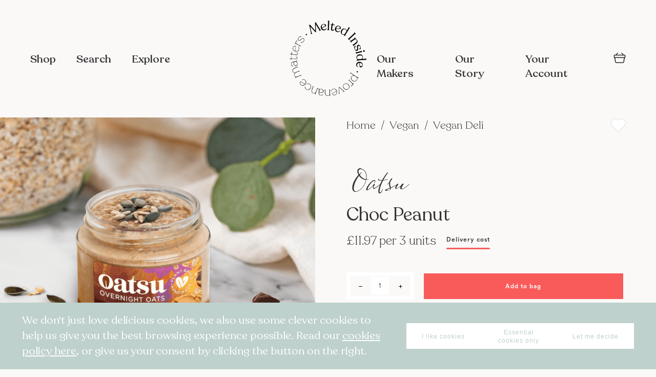

--- FILE ---
content_type: text/html; charset=UTF-8
request_url: https://www.meltedinside.com/choc-peanut.html
body_size: 154775
content:
<!doctype html>
<html lang="en">
    <head prefix="og: http://ogp.me/ns# fb: http://ogp.me/ns/fb# product: http://ogp.me/ns/product#">
        <script>
    var BASE_URL = 'https\u003A\u002F\u002Fwww.meltedinside.com\u002F';
    var require = {
        'baseUrl': 'https\u003A\u002F\u002Fwww.meltedinside.com\u002Fstatic\u002Fversion1762440297\u002Ffrontend\u002FMeltedInside\u002FMeltedInside\u002Fen_US'
    };</script>        <meta charset="utf-8"/>
<meta name="title" content="Choc Peanut"/>
<meta name="description" content="Oatsu helps you get the most of your mornings with our plant-based, gut-friendly breakfasts. Our creamy pots of goodness make the perfect slow-release breakfast or snack, and keep you full thanks to their high fibre content. Planet-friendly, freezer-frien"/>
<meta name="keywords" content="Choc Peanut"/>
<meta name="robots" content="INDEX,FOLLOW"/>
<meta name="viewport" content="width=device-width, initial-scale=1"/>
<meta name="format-detection" content="telephone=no"/>
<title>Choc Peanut - Melted Inside</title>
<link  rel="stylesheet" type="text/css"  media="all" href="https://www.meltedinside.com/static/version1762440297/frontend/MeltedInside/MeltedInside/en_US/mage/calendar.css" />
<link  rel="stylesheet" type="text/css"  media="all" href="https://www.meltedinside.com/static/version1762440297/frontend/MeltedInside/MeltedInside/en_US/MeltedInside_Widget/css/owlcarousel/owl.carousel.min.css" />
<link  rel="stylesheet" type="text/css"  media="all" href="https://www.meltedinside.com/static/version1762440297/frontend/MeltedInside/MeltedInside/en_US/MeltedInside_Widget/css/owlcarousel/owl.theme.default.min.css" />
<link  rel="stylesheet" type="text/css"  media="all" href="https://www.meltedinside.com/static/version1762440297/frontend/MeltedInside/MeltedInside/en_US/css/styles-m.css" />
<link  rel="stylesheet" type="text/css"  media="all" href="https://www.meltedinside.com/static/version1762440297/frontend/MeltedInside/MeltedInside/en_US/Mageplaza_Core/css/font-awesome.min.css" />
<link  rel="stylesheet" type="text/css"  media="all" href="https://www.meltedinside.com/static/version1762440297/frontend/MeltedInside/MeltedInside/en_US/Mageplaza_Core/css/magnific-popup.css" />
<link  rel="stylesheet" type="text/css"  media="all" href="https://www.meltedinside.com/static/version1762440297/frontend/MeltedInside/MeltedInside/en_US/StripeIntegration_Payments/css/stripe_payments.css" />
<link  rel="stylesheet" type="text/css"  media="all" href="https://www.meltedinside.com/static/version1762440297/frontend/MeltedInside/MeltedInside/en_US/mage/gallery/gallery.css" />
<link  rel="stylesheet" type="text/css"  media="all" href="https://www.meltedinside.com/static/version1762440297/frontend/MeltedInside/MeltedInside/en_US/Magento_Catalog/css/owl.carousel.css" />
<link  rel="stylesheet" type="text/css"  media="screen and (min-width: 768px)" href="https://www.meltedinside.com/static/version1762440297/frontend/MeltedInside/MeltedInside/en_US/css/styles-l.css" />
<link  rel="stylesheet" type="text/css"  media="print" href="https://www.meltedinside.com/static/version1762440297/frontend/MeltedInside/MeltedInside/en_US/css/print.css" />
<script  type="text/javascript"  src="https://www.meltedinside.com/static/version1762440297/frontend/MeltedInside/MeltedInside/en_US/requirejs/require.js"></script>
<script  type="text/javascript"  src="https://www.meltedinside.com/static/version1762440297/frontend/MeltedInside/MeltedInside/en_US/mage/requirejs/mixins.js"></script>
<script  type="text/javascript"  src="https://www.meltedinside.com/static/version1762440297/frontend/MeltedInside/MeltedInside/en_US/requirejs-config.js"></script>
<script  type="text/javascript"  src="https://www.meltedinside.com/static/version1762440297/frontend/MeltedInside/MeltedInside/en_US/MeltedInside_Widget/js/widget.js"></script>
<script  type="text/javascript"  src="https://www.meltedinside.com/static/version1762440297/frontend/MeltedInside/MeltedInside/en_US/StripeIntegration_Payments/js/stripe_payments.js"></script>
<script  type="text/javascript"  src="https://www.meltedinside.com/static/version1762440297/frontend/MeltedInside/MeltedInside/en_US/MeltedInside_Theme/js/sticky.js"></script>
<script  type="text/javascript"  src="https://www.meltedinside.com/static/version1762440297/frontend/MeltedInside/MeltedInside/en_US/MeltedInside_Theme/js/scrolling.js"></script>
<script  type="text/javascript"  src="https://www.meltedinside.com/static/version1762440297/frontend/MeltedInside/MeltedInside/en_US/MeltedInside_Theme/js/contact-us.js"></script>
<link rel="preload" as="font" crossorigin="anonymous" href="https://www.meltedinside.com/static/version1762440297/frontend/MeltedInside/MeltedInside/en_US/fonts/opensans/light/opensans-300.woff2" />
<link rel="preload" as="font" crossorigin="anonymous" href="https://www.meltedinside.com/static/version1762440297/frontend/MeltedInside/MeltedInside/en_US/fonts/opensans/regular/opensans-400.woff2" />
<link rel="preload" as="font" crossorigin="anonymous" href="https://www.meltedinside.com/static/version1762440297/frontend/MeltedInside/MeltedInside/en_US/fonts/opensans/semibold/opensans-600.woff2" />
<link rel="preload" as="font" crossorigin="anonymous" href="https://www.meltedinside.com/static/version1762440297/frontend/MeltedInside/MeltedInside/en_US/fonts/opensans/bold/opensans-700.woff2" />
<link rel="preload" as="font" crossorigin="anonymous" href="https://www.meltedinside.com/static/version1762440297/frontend/MeltedInside/MeltedInside/en_US/fonts/Luma-Icons.woff2" />
<link  rel="icon" type="image/x-icon" href="https://www.meltedinside.com/media/favicon/stores/1/MeltedInside_Logo_black.png" />
<link  rel="shortcut icon" type="image/x-icon" href="https://www.meltedinside.com/media/favicon/stores/1/MeltedInside_Logo_black.png" />
<meta name="p:domain_verify" content="zPjUkxfl2qUNuXkQokfH22wRIYD1oY83"/>        <script>
require([
  'jquery'
], function($) {

  function trackAddToCart(content_ids, content_name, content_category, value, eventId) {
    fbq('set', 'agent', 'magento2-2.4.3-p3-1.0.0', '647801142522741');
    fbq('track', 'AddToCart', {
      source: "magento2",
      version: "2.4.3-p3",
      pluginVersion: "1.0.0",
      content_type: "product",
      currency: "GBP",
      content_ids: content_ids,
      content_name: content_name,
      content_category: content_category,
      value: value
      },
      {
        eventID: eventId
      }
    );
  }

  var product_info_url = 'https://www.meltedinside.com/fbe/Pixel/ProductInfoForAddToCart';

  $(document).on('ajax:addToCart', function(event, data) {
    var product_sku = data.sku;
    var form_key = jQuery("[name='form_key']").val();
    $.ajax({
      url: product_info_url,
      data: {
        product_sku: product_sku,
        form_key: form_key
      },
      type: 'post',
      dataType: 'json',
      success: function(res) {
        trackAddToCart(
          [res.id],
          res.name,
          res.content_category,
          res.value,
          res.event_id
        );
      }
    });
  });
});
</script>
  
    <!-- Google Analytics Added by Mageplaza -->
    <!-- Global site tag (gtag.js) - Google Analytics -->
    <script async
            src="https://www.googletagmanager.com/gtag/js?id=UA-169213551-2">
    </script>
    <script>
        window.dataLayer = window.dataLayer || [];

        function gtag () {
            dataLayer.push(arguments);
        }

        gtag('js', new Date());

        gtag('set', {'currency': 'GBP'});
        gtag('set', {'link_attribution': true});
        gtag('set', {'anonymize_ip': false});
        gtag('set', {'allow_ad_personalization_signals': true});
                        gtag(
            'config',
            'UA-169213551-2',
            {}        );
            </script>
    <!-- End Google Analytics -->
        <!-- Facebook Pixel Added by Mageplaza -->
            <script>
            !function(f,b,e,v,n,t,s){if(f.fbq)return;n=f.fbq=function(){n.callMethod?
                n.callMethod.apply(n,arguments):n.queue.push(arguments)};if(!f._fbq)f._fbq=n;
                n.push=n;n.loaded=!0;n.version='2.0';n.queue=[];t=b.createElement(e);t.async=!0;
                t.src=v;s=b.getElementsByTagName(e)[0];s.parentNode.insertBefore(t,s)}(window,
                document,'script','https://connect.facebook.net/en_US/fbevents.js');
            fbq('init', '647801142522741');
            fbq('track', "PageView");
        </script>
        <noscript>
        <img height="1" width="1" style="display:none"
             alt="Facebook Pixel"
             src="https://www.facebook.com/tr?id=647801142522741&ev=PageView&noscript=1"/>
    </noscript>
    <!-- End Facebook Pixel -->
    <!-- Google Tag Manager Added by Mageplaza -->
    <script>(function(w,d,s,l,i){w[l]=w[l]||[];w[l].push({'gtm.start':
new Date().getTime(),event:'gtm.js'});var f=d.getElementsByTagName(s)[0],
j=d.createElement(s),dl=l!='dataLayer'?'&l='+l:'';j.async=true;j.src=
'https://www.googletagmanager.com/gtm.js?id='+i+dl;f.parentNode.insertBefore(j,f);
})(window,document,'script','dataLayer','GTM-WHZVQ4P');</script>
    <!-- End Google Tag Manager -->
<!-- Facebook Business Extension for Magento 2 -->
<!-- Facebook Pixel Code -->
<script>
!function(f,b,e,v,n,t,s){if(f.fbq)return;n=f.fbq=function(){n.callMethod?
n.callMethod.apply(n,arguments):n.queue.push(arguments)};if(!f._fbq)f._fbq=n;
n.push=n;n.loaded=!0;n.version='2.0';n.queue=[];t=b.createElement(e);t.async=!0;
t.src=v;s=b.getElementsByTagName(e)[0];s.parentNode.insertBefore(t,s)}(window,
document,'script','//connect.facebook.net/en_US/fbevents.js');
fbq(
  'init',
  '647801142522741',
  {},
  {agent: 'magento2-2.4.3-p3-1.0.0' }
);
fbq('track', 'PageView', {
  source: "magento2",
  version: "2.4.3-p3",
  pluginVersion: "1.0.0"
});
</script>
<noscript>
<img height="1" width="1" style="display:none"
     src="https://www.facebook.com/tr?id=647801142522741&ev=PageView&noscript=1&a=magento2-2.4.3-p3-1.0.0" />
</noscript>
<!-- End Facebook Pixel Code -->
<!-- BEGIN GOOGLE ANALYTICS CODE -->
<script type="text/x-magento-init">
{
    "*": {
        "Magento_GoogleAnalytics/js/google-analytics": {
            "isCookieRestrictionModeEnabled": 0,
            "currentWebsite": 1,
            "cookieName": "user_allowed_save_cookie",
            "ordersTrackingData": [],
            "pageTrackingData": {"optPageUrl":"","isAnonymizedIpActive":false,"accountId":"UA-169213551-2"}        }
    }
}
</script>
<!-- END GOOGLE ANALYTICS CODE -->
    <script type="text/x-magento-init">
        {
            "*": {
                "Magento_PageCache/js/form-key-provider": {}
            }
        }
    </script>

<meta property="og:type" content="product" />
<meta property="og:title"
      content="Choc Peanut" />
<meta property="og:image"
      content="https://www.meltedinside.com/media/catalog/product/cache/97cdd1032a936c25bc5ceb9b66f6b6c7/O/a/Oatsu_Choc_Peanut_1_1.png" />
<meta property="og:description"
      content="A creamy cocoa-infused overnight oats that sit on an indulgent chocolate peanut butter base, topped with crunchy pumpkin seeds." />
<meta property="og:url" content="https://www.meltedinside.com/choc-peanut.html" />
<meta property="og:id" content="1/1-003-0275" />
<meta property="id" content="1/1-003-0275" />
<meta property="product:id" content="1/1-003-0275" />
<meta property="product:retailer_item_id" content="1/1-003-0275"/>
<meta property="product:brand" content="Oatsu">
<meta property="product:availability" content="in stock">
<meta property="product:condition" content="new">
    <meta property="product:price:amount" content="11.97"/>
    <meta property="product:price:currency"
      content="GBP"/>
<style>
    .mp-rw-highlight {
        color: #12a196;
    }
</style>
    </head>
    <body data-container="body"
          data-mage-init='{"loaderAjax": {}, "loader": { "icon": "https://www.meltedinside.com/static/version1762440297/frontend/MeltedInside/MeltedInside/en_US/images/loader-2.gif"}}'
        id="html-body" class="catalog-product-view product-choc-peanut page-layout-1column">
        <!--Analytics Added by Mageplaza GTM -->
                                        <script>
                    gtag(
                        'event',
                        'view_item',
                        {"items":[{"id":"2497","name":"Choc Peanut","list_name":"Product View","category":"Vegan Deli\/Low sugar options\/Autumn Warmers 2024","quantity":0,"price":11.97,"brand":"Default"}]}                    );
                </script>
                                        <!--Facebook Pixel Added by Mageplaza GTM -->
                        <script>
                fbq(
                    'track',
                    'ViewContent',
                    {"content_ids":["1\/1-003-0275"],"content_name":"Choc Peanut","content_type":"product","contents":[{"id":"1\/1-003-0275","name":"Choc Peanut","price":11.97,"quantity":0}],"currency":"GBP","value":11.97});
            </script>
            
    <!-- Google Tag Manager (noscript) Added by Mageplaza-->
    <noscript>
        <iframe src="https://www.googletagmanager.com/ns.html?id=GTM-WHZVQ4P"
                height="0" width="0" style="display:none;visibility:hidden"></iframe>
    </noscript>
    <!-- End Google Tag Manager (noscript) -->
            <!-- Google Tag Manager DataLayer Added by Mageplaza-->
                    <script>
                dataLayer.push({"remarketing_event":"view_item","value":11.97,"items":[{"id":"2497","google_business_vertical":"retail"}],"ecommerce":{"detail":{"actionField":{"list":"Product View"},"products":[{"id":"2497","sku":"1\/1-003-0275","name":"Choc Peanut","price":11.97,"brand":"Default","attribute_set_id":"4","attribute_set_name":"Default"}]}}});
            </script>
                <!-- End Google Tag Manager DataLayer Added by Mageplaza-->
    
<script type="text/x-magento-init">
    {
        "*": {
            "Magento_PageBuilder/js/widget-initializer": {
                "config": {"[data-content-type=\"slider\"][data-appearance=\"default\"]":{"Magento_PageBuilder\/js\/content-type\/slider\/appearance\/default\/widget":false},"[data-content-type=\"map\"]":{"Magento_PageBuilder\/js\/content-type\/map\/appearance\/default\/widget":false},"[data-content-type=\"row\"]":{"Magento_PageBuilder\/js\/content-type\/row\/appearance\/default\/widget":false},"[data-content-type=\"tabs\"]":{"Magento_PageBuilder\/js\/content-type\/tabs\/appearance\/default\/widget":false},"[data-content-type=\"slide\"]":{"Magento_PageBuilder\/js\/content-type\/slide\/appearance\/default\/widget":{"buttonSelector":".pagebuilder-slide-button","showOverlay":"hover","dataRole":"slide"}},"[data-content-type=\"banner\"]":{"Magento_PageBuilder\/js\/content-type\/banner\/appearance\/default\/widget":{"buttonSelector":".pagebuilder-banner-button","showOverlay":"hover","dataRole":"banner"}},"[data-content-type=\"buttons\"]":{"Magento_PageBuilder\/js\/content-type\/buttons\/appearance\/inline\/widget":false},"[data-content-type=\"products\"][data-appearance=\"carousel\"]":{"Magento_PageBuilder\/js\/content-type\/products\/appearance\/carousel\/widget":false}},
                "breakpoints": {"desktop":{"label":"Desktop","stage":true,"default":true,"class":"desktop-switcher","icon":"Magento_PageBuilder::css\/images\/switcher\/switcher-desktop.svg","conditions":{"min-width":"1024px"},"options":{"products":{"default":{"slidesToShow":"5"}}}},"tablet":{"conditions":{"max-width":"1024px","min-width":"768px"},"options":{"products":{"default":{"slidesToShow":"4"},"continuous":{"slidesToShow":"3"}}}},"mobile":{"label":"Mobile","stage":true,"class":"mobile-switcher","icon":"Magento_PageBuilder::css\/images\/switcher\/switcher-mobile.svg","media":"only screen and (max-width: 768px)","conditions":{"max-width":"768px","min-width":"640px"},"options":{"products":{"default":{"slidesToShow":"3"}}}},"mobile-small":{"conditions":{"max-width":"640px"},"options":{"products":{"default":{"slidesToShow":"2"},"continuous":{"slidesToShow":"1"}}}}}            }
        }
    }
</script>

<div class="cookie-status-message" id="cookie-status">
    The store will not work correctly in the case when cookies are disabled.</div>
<script type="text/x-magento-init">
    {
        "*": {
            "cookieStatus": {}
        }
    }
</script>

<script type="text/x-magento-init">
    {
        "*": {
            "mage/cookies": {
                "expires": null,
                "path": "\u002F",
                "domain": ".meltedinside.com",
                "secure": false,
                "lifetime": "2592000"
            }
        }
    }
</script>
    <noscript>
        <div class="message global noscript">
            <div class="content">
                <p>
                    <strong>JavaScript seems to be disabled in your browser.</strong>
                    <span>
                        For the best experience on our site, be sure to turn on Javascript in your browser.                    </span>
                </p>
            </div>
        </div>
    </noscript>

<script>
    window.cookiesConfig = window.cookiesConfig || {};
    window.cookiesConfig.secure = false;
</script><script>    require.config({
        map: {
            '*': {
                wysiwygAdapter: 'mage/adminhtml/wysiwyg/tiny_mce/tinymce4Adapter'
            }
        }
    });</script><script>
    require.config({
        paths: {
            googleMaps: 'https\u003A\u002F\u002Fmaps.googleapis.com\u002Fmaps\u002Fapi\u002Fjs\u003Fv\u003D3\u0026key\u003D'
        },
        config: {
            'Magento_PageBuilder/js/utils/map': {
                style: ''
            },
            'Magento_PageBuilder/js/content-type/map/preview': {
                apiKey: '',
                apiKeyErrorMessage: 'You\u0020must\u0020provide\u0020a\u0020valid\u0020\u003Ca\u0020href\u003D\u0027https\u003A\u002F\u002Fwww.meltedinside.com\u002Fadminhtml\u002Fsystem_config\u002Fedit\u002Fsection\u002Fcms\u002F\u0023cms_pagebuilder\u0027\u0020target\u003D\u0027_blank\u0027\u003EGoogle\u0020Maps\u0020API\u0020key\u003C\u002Fa\u003E\u0020to\u0020use\u0020a\u0020map.'
            },
            'Magento_PageBuilder/js/form/element/map': {
                apiKey: '',
                apiKeyErrorMessage: 'You\u0020must\u0020provide\u0020a\u0020valid\u0020\u003Ca\u0020href\u003D\u0027https\u003A\u002F\u002Fwww.meltedinside.com\u002Fadminhtml\u002Fsystem_config\u002Fedit\u002Fsection\u002Fcms\u002F\u0023cms_pagebuilder\u0027\u0020target\u003D\u0027_blank\u0027\u003EGoogle\u0020Maps\u0020API\u0020key\u003C\u002Fa\u003E\u0020to\u0020use\u0020a\u0020map.'
            },
        }
    });
</script>

<script>
    require.config({
        shim: {
            'Magento_PageBuilder/js/utils/map': {
                deps: ['googleMaps']
            }
        }
    });
</script>

<div class="page-wrapper"><header class="page-header"><div class="panel wrapper"><div class="panel header"><a class="action skip contentarea"
   href="#contentarea">
    <span>
        Skip to Content    </span>
</a>
<ul class="header links">    <li class="greet welcome" data-bind="scope: 'customer'">
        <!-- ko if: customer().fullname  -->
        <span class="logged-in"
              data-bind="text: new String('Welcome, %1!').replace('%1', customer().fullname)">
        </span>
        <!-- /ko -->
        <!-- ko ifnot: customer().fullname  -->
        <span class="not-logged-in"
              data-bind="html: ''"></span>
                <!-- /ko -->
    </li>
    <script type="text/x-magento-init">
    {
        "*": {
            "Magento_Ui/js/core/app": {
                "components": {
                    "customer": {
                        "component": "Magento_Customer/js/view/customer"
                    }
                }
            }
        }
    }
    </script>
<li class="link authorization-link" data-label="or">
    <a href="https://www.meltedinside.com/customer/account/login/referer/aHR0cHM6Ly93d3cubWVsdGVkaW5zaWRlLmNvbS9jaG9jLXBlYW51dC5odG1s/"        >Sign In</a>
</li>
<li><a href="https://www.meltedinside.com/customer/account/create/" id="idRHZqNF4p" >Create an Account</a></li></ul></div></div><div class="header content mi-custom"><div class="mi-header-container">
  <div class="mi-header dark">
    <div class="nav-toggle-container">
      <span data-action="toggle-nav" class="action nav-toggle"><span>Toggle Nav</span></span>
    </div>
    <ul class="mi-nav nav-left">
      <li class="mi-nav-item" data-action="toggle-shop"><span class="mi-nav-link">Shop</span></li>
      <li class="mi-nav-item" data-action="toggle-search"><span class="mi-nav-link">Search</span></li>
      <li class="mi-nav-item"><a class="mi-nav-link" href="https://www.meltedinside.com/explore/">Explore</a></li>
    </ul>
    <a class="logo-link black" href="https://www.meltedinside.com/" title="Melted&#x20;Inside" aria-label="store logo">
      <img class="logo-img" src="https://www.meltedinside.com/media/logo/stores/1/MeltedInside_Logo_black.png" title="Melted&#x20;Inside" alt="Melted&#x20;Inside" width="150" height="150" />
    </a>
    <a class="logo-link white" href="https://www.meltedinside.com/" title="Melted&#x20;Inside" aria-label="store logo">
      <img class="logo-img" src="https://www.meltedinside.com/media/logo/stores/1/MeltedInside_Logo_white.png" title="Melted&#x20;Inside" alt="Melted&#x20;Inside" width="" height="" />
    </a>
    <ul class="mi-nav nav-right">
      <li class="mi-nav-item"><a class="mi-nav-link" href="https://www.meltedinside.com/makers/">Our Makers</a></li>
      <li class="mi-nav-item"><a class="mi-nav-link" href="https://www.meltedinside.com/our-story/">Our Story</a></li>
      <li class="mi-nav-item">
        <a class="mi-nav-link" href="https://www.meltedinside.com/customer/account/index/">Your Account</a>
        <ul class="account-menu level0 submenu ui-menu ui-widget ui-widget-content ui-corner-all">
                      <li class="ui-menu-item"><a href="https://www.meltedinside.com/customer/account/login/">Customer sign in</a></li>
            <li class="ui-menu-item"><a href="https://www.meltedinside.com/makers/signin/">Maker sign in</a></li>
                  </ul>
      </li>
      <li class="mi-nav-item mi-nav-mobile mi-nav-search" data-action="toggle-search"><span class="mi-nav-link mi-icon-search"></span></li>
      <li class="mi-nav-item mi-nav-mobile">
        
<div data-block="minicart" class="minicart-wrapper">
  <a class="action showcart" href="https://www.meltedinside.com/checkout/cart/" data-bind="scope: 'minicart_content'">
    <span class="text">My Cart</span>
    <span class="counter qty empty" data-bind="css: { empty: !!getCartParam('summary_count') == false && !isLoading() }, blockLoader: isLoading">
      <span class="counter-number">
        <!-- ko text: getCartParam('summary_count') -->
        <!-- /ko --></span>
      <span class="counter-label">
        <!-- ko if: getCartParam('summary_count') -->
        <!-- ko text: getCartParam('summary_count') -->
        <!-- /ko -->
        <!-- ko i18n: 'items' -->
        <!-- /ko -->
        <!-- /ko -->
      </span>
    </span>
  </a>
      <div data-role="dropdownDialog" data-mage-init='{"dropdownDialog":{
            "appendTo":"[data-block=minicart]",
            "triggerTarget":".showcart",
            "timeout": "2000",
            "defaultDialogClass": "mage-dropdown-dialog mi-slide mi-slide-minicart",
            "closeOnMouseLeave": false,
            "closeOnEscape": true,
            "triggerClass":"active",
            "parentClass":"active",
            "buttons":[]}}'>
      <div class="minicart-container">
        <div class="minicart-header" style="display: none;">
          <h2 class="minicart-title">Your Basket</h2>
          <button class="action-close mi-btn-icon mi-icon-close" data-role="closeBtn" type="button">
            <span>Close</span>
          </button>
        </div>
        <div id="minicart-content-wrapper" class="minicart-content" data-bind="scope: 'minicart_content'">
          <!-- ko template: getTemplate() -->
          <!-- /ko -->
        </div>
      </div>
          </div>
    <script>
    window.checkout = {"shoppingCartUrl":"https:\/\/www.meltedinside.com\/checkout\/cart\/","checkoutUrl":"https:\/\/www.meltedinside.com\/checkout\/","updateItemQtyUrl":"https:\/\/www.meltedinside.com\/checkout\/sidebar\/updateItemQty\/","removeItemUrl":"https:\/\/www.meltedinside.com\/checkout\/sidebar\/removeItem\/","imageTemplate":"Magento_Catalog\/product\/image_with_borders","baseUrl":"https:\/\/www.meltedinside.com\/","minicartMaxItemsVisible":5,"websiteId":"1","maxItemsToDisplay":10,"storeId":"1","storeGroupId":"1","customerLoginUrl":"https:\/\/www.meltedinside.com\/customer\/account\/login\/referer\/aHR0cHM6Ly93d3cubWVsdGVkaW5zaWRlLmNvbS9jaG9jLXBlYW51dC5odG1s\/","isRedirectRequired":false,"autocomplete":"off","captcha":{"user_login":{"isCaseSensitive":false,"imageHeight":50,"imageSrc":"","refreshUrl":"https:\/\/www.meltedinside.com\/captcha\/refresh\/","isRequired":false,"timestamp":1770074313}}};
  </script>
  <script type="text/x-magento-init">
  {
    "[data-block='minicart']": {
        "Magento_Ui/js/core/app": {"components":{"minicart_content":{"children":{"subtotal.container":{"children":{"subtotal":{"children":{"subtotal.totals":{"config":{"display_cart_subtotal_incl_tax":0,"display_cart_subtotal_excl_tax":1}}}}}}}}}}    },
    "*": {
        "Magento_Ui/js/block-loader": "https\u003A\u002F\u002Fwww.meltedinside.com\u002Fstatic\u002Fversion1762440297\u002Ffrontend\u002FMeltedInside\u002FMeltedInside\u002Fen_US\u002Fimages\u002Floader\u002D1.gif"
    }
  }
  </script>
</div>

<script>
  require(['jquery', 'mage/dropdown'], function($) {
    $('a.action.showcart').click(function() {
      $(".minicart-header").show();
    });
    $("[data-role=closeBtn]").click(function() {
      $("[data-role=dropdownDialog]").dropdownDialog("close");
    });
  });
</script>      </li>
    </ul>
  </div>
</div>
<div class="mi-links-container" data-bind="mageInit: {
  'Magento_Ui/js/modal/modal':{
    'type': 'slide',
    'title': 'Links',
    'modalClass': 'mi-slide mi-slide-fullscreen mi-nav',
    'trigger': '[data-action=toggle-nav]',
    'responsive': true,
    'buttons': [],
  }
}">
  <div class="mi-content">
    <ul class="mi-nav">
      <li class="mi-nav-item" data-action="toggle-shop" data-role="closeBtn"><span class="mi-nav-link">Shop</span></li>
      <li class="mi-nav-item"><a class="mi-nav-link" href="https://www.meltedinside.com/explore/">Explore</a></li>
      <li class="mi-nav-item"><a class="mi-nav-link" href="https://www.meltedinside.com/makers/">Our Makers</a></li>
      <li class="mi-nav-item"><a class="mi-nav-link" href="https://www.meltedinside.com/our-story/">Our Story</a></li>
      <li class="mi-nav-item"><a class="mi-nav-link" href="https://www.meltedinside.com/customer/account/index/">Your Account</a></li>
      <li class="mi-nav-item">
        <ul class="social-media">
          <li><a href="https://www.instagram.com/meltedinside/" target="_blank"><img src="/pub/media/melted-inside/icons/instagram.svg" alt="Instagram"></a></li>
          <li><a href="https://www.youtube.com/channel/UC4NS3c3ZGF4Z8f_ufTUfUFg?view_as=subscriber/" target="_blank"><img src="/pub/media/melted-inside/icons/youtube.svg" alt="YouTube"></a></li>
          <li><a href="https://twitter.com/MeltedInside" target="_blank"><img src="/pub/media/melted-inside/icons/facebook.svg" alt="Facebook"></a></li>
          <li><a href="https://www.facebook.com/meltedinside/" target="_blank"><img src="/pub/media/melted-inside/icons/twitter.svg" alt="Twitter"></a></li>
        </ul>
      </li>
    </ul>
  </div>
</div><div class="mi-search-container" data-bind="mageInit: {
  'Magento_Ui/js/modal/modal':{
    'type': 'slide',
    'title': 'Search',
    'modalClass': 'mi-slide mi-slide-search mi-slide-top',
    'trigger': '[data-action=toggle-search]',
    'responsive': true,
    'buttons': [],
    opened: function (e) {
      document.getElementById('search-input').focus();
    },
    closed: function (e) {
      document.getElementById('search-input').value = '';
      document.getElementById('product-list').innerHTML = '';
      document.getElementById('category-list').innerHTML = '';
      document.getElementById('result-count').innerHTML = '';
      document.getElementById('search-content').classList.remove('searched');
    }
  }
}">
  <div class="mi-wrapper">
    <div class="header-section">
      <div class="mi-field">
        <input type="text" id="search-input" name="search" placeholder="Start typing to find something delicious" autofocus>
      </div>
      <button type="button" id="search" class=" mi-btn-icon mi-icon-arrow-right mi-icon-size-small mi-search" style="display: none;" disabled>
        <span>Search</span>
      </button>
    </div>
    <div class="mi-content" id="search-content">
      <div class="search-result-header">
        <p><span id="result-count">0</span> Results</p>
      </div>
      <div class="search-result-content">
        <div class="leftnav">
          <ul class="category-list" id="category-list">
          </ul>
        </div>
        <div class="search-result">
          <div id="product-list"></div>
        </div>
      </div>
    </div>
  </div>
</div>
<script type="text/javascript">
  require([
    'jquery',
    'mage/url',
  ], function($, urlBuilder) {
    const searchBtn = $("#search");
    const searchInput = $("#search-input");

    searchInput.keyup(function(e) {
      const text = e.target.value;
      let valid = false;
      if (text) {
        valid = true;
      }
      searchBtn.prop("disabled", !valid);
      if (valid) {
        searchBtn.show();
      } else {
        searchBtn.hide();
      }
      const keyCode = (event.keyCode ? event.keyCode : event.which);
      if (valid && keyCode == 13) {
        searchBtn.trigger('click');
      }
    });
    $(document).on('click', '#search', function() {
      let url = urlBuilder.build('catalogsearch/result');
      const urlParams = new URLSearchParams();
      const query = $("#search-input").val();
      if (query) {
        urlParams.set('q', query);
        const queryParams = urlParams.toString();
        url = `${url}?${queryParams}`;
        window.open(url, "_self");
      }
    });
  });
</script>
<div class="mi-shop-container" data-bind="mageInit: {
  'Magento_Ui/js/modal/modal':{
    'type': 'slide',
    'title': 'Shop',
    'modalClass': 'mi-slide mi-slide-shop mi-slide-left',
    'trigger': '[data-action=toggle-shop]',
    'responsive': true,
    'buttons': [],
  }
}">
    <div class="mi-content">
        <div class="categories-list">
                            <div class="category-item">
                    <div class="category-photo-container">
                        <a href="https://www.meltedinside.com/gifts.html">
                            <img src="https://www.meltedinside.com/media/catalog/category/Gifts_icon-cutout_1.png"
                                 alt="Gifts">
                        </a>
                    </div>
                    <div class="category-detials">
                        <a href="https://www.meltedinside.com/gifts.html">
                            <h2 class="mi-title">Gifts</h2>
                        </a>
                        <ul class="subcategory-list">
                                                                                                                </ul>
                    </div>
                </div>
                            <div class="category-item">
                    <div class="category-photo-container">
                        <a href="https://www.meltedinside.com/drinks.html">
                            <img src="https://www.meltedinside.com/media/catalog/category/Drinks_-_resize.png"
                                 alt="Drinks">
                        </a>
                    </div>
                    <div class="category-detials">
                        <a href="https://www.meltedinside.com/drinks.html">
                            <h2 class="mi-title">Drinks</h2>
                        </a>
                        <ul class="subcategory-list">
                                                                                                <li>
                                        <a title="Wine"
                                           href="https://www.meltedinside.com/drinks/wine.html">
                                            Wine                                        </a>
                                    </li>
                                                                    <li>
                                        <a title="Gin"
                                           href="https://www.meltedinside.com/drinks/gin.html">
                                            Gin                                        </a>
                                    </li>
                                                                    <li>
                                        <a title="Spirits"
                                           href="https://www.meltedinside.com/drinks/spirits.html">
                                            Spirits                                        </a>
                                    </li>
                                                                    <li>
                                        <a title="Cider"
                                           href="https://www.meltedinside.com/drinks/cider.html">
                                            Cider                                        </a>
                                    </li>
                                                                    <li>
                                        <a title="Fermented drinks"
                                           href="https://www.meltedinside.com/drinks/fermented-drinks.html">
                                            Fermented drinks                                        </a>
                                    </li>
                                                                    <li>
                                        <a title="Fruit juice"
                                           href="https://www.meltedinside.com/drinks/fruit-juice.html">
                                            Fruit juice                                        </a>
                                    </li>
                                                                    <li>
                                        <a title="Coffee"
                                           href="https://www.meltedinside.com/drinks/coffee.html">
                                            Coffee                                        </a>
                                    </li>
                                                                    <li>
                                        <a title="Tea"
                                           href="https://www.meltedinside.com/drinks/tea.html">
                                            Tea                                        </a>
                                    </li>
                                                                    <li>
                                        <a title="Hot chocolate"
                                           href="https://www.meltedinside.com/drinks/hot-chocolate.html">
                                            Hot chocolate                                        </a>
                                    </li>
                                                                    <li>
                                        <a title="Cordials"
                                           href="https://www.meltedinside.com/drinks/cordials.html">
                                            Cordials                                        </a>
                                    </li>
                                                                    <li>
                                        <a title="Champagne and fizz"
                                           href="https://www.meltedinside.com/drinks/champagne-and-fizz.html">
                                            Champagne and fizz                                        </a>
                                    </li>
                                                                    <li>
                                        <a title="Kids drinks"
                                           href="https://www.meltedinside.com/drinks/kids-drinks.html">
                                            Kids drinks                                        </a>
                                    </li>
                                                                    <li>
                                        <a title="Low sugar drinks"
                                           href="https://www.meltedinside.com/drinks/low-sugar-drinks.html">
                                            Low sugar drinks                                        </a>
                                    </li>
                                                                    <li>
                                        <a title="Pre-Mixed Cocktails"
                                           href="https://www.meltedinside.com/drinks/pre-mixed-cocktails.html">
                                            Pre-Mixed Cocktails                                        </a>
                                    </li>
                                                                    <li>
                                        <a title="Low alcohol and alcohol-free"
                                           href="https://www.meltedinside.com/drinks/low-alcohol-pop.html">
                                            Low alcohol and alcohol-free                                        </a>
                                    </li>
                                                                                    </ul>
                    </div>
                </div>
                            <div class="category-item">
                    <div class="category-photo-container">
                        <a href="https://www.meltedinside.com/vegan.html">
                            <img src="https://www.meltedinside.com/media/catalog/category/Vegan_icon_8.png"
                                 alt="Vegan">
                        </a>
                    </div>
                    <div class="category-detials">
                        <a href="https://www.meltedinside.com/vegan.html">
                            <h2 class="mi-title">Vegan</h2>
                        </a>
                        <ul class="subcategory-list">
                                                                                                <li>
                                        <a title="Vegan snacks"
                                           href="https://www.meltedinside.com/vegan/vegan-snacks.html">
                                            Vegan snacks                                        </a>
                                    </li>
                                                                    <li>
                                        <a title="Plant based dairy incl. cheese, butter"
                                           href="https://www.meltedinside.com/vegan/plant-based-dairy.html">
                                            Plant based dairy incl. cheese, butter                                        </a>
                                    </li>
                                                                    <li>
                                        <a title="Vegan Drinks"
                                           href="https://www.meltedinside.com/vegan/vegan-drinks.html">
                                            Vegan Drinks                                        </a>
                                    </li>
                                                                    <li>
                                        <a title="Vegan Chocolate"
                                           href="https://www.meltedinside.com/vegan/vegan-chocolate.html">
                                            Vegan Chocolate                                        </a>
                                    </li>
                                                                    <li>
                                        <a title="Vegan bakery"
                                           href="https://www.meltedinside.com/vegan/vegan-bakery.html">
                                            Vegan bakery                                        </a>
                                    </li>
                                                                    <li>
                                        <a title="Vegan Pantry"
                                           href="https://www.meltedinside.com/vegan/vegan-pantry.html">
                                            Vegan Pantry                                        </a>
                                    </li>
                                                                    <li>
                                        <a title="Vegan cooking sauces"
                                           href="https://www.meltedinside.com/vegan/vegan-cooking-sauces.html">
                                            Vegan cooking sauces                                        </a>
                                    </li>
                                                                    <li>
                                        <a title="Herb &amp; Spice suitable for Vegans"
                                           href="https://www.meltedinside.com/vegan/herbs-spices.html">
                                            Herb &amp; Spice suitable for Vegans                                        </a>
                                    </li>
                                                                    <li>
                                        <a title="Vegan Deli"
                                           href="https://www.meltedinside.com/vegan/vegan-deli.html">
                                            Vegan Deli                                        </a>
                                    </li>
                                                                                    </ul>
                    </div>
                </div>
                            <div class="category-item">
                    <div class="category-photo-container">
                        <a href="https://www.meltedinside.com/treats.html">
                            <img src="https://www.meltedinside.com/media/catalog/category/Treats_-_Resize.png"
                                 alt="Treats">
                        </a>
                    </div>
                    <div class="category-detials">
                        <a href="https://www.meltedinside.com/treats.html">
                            <h2 class="mi-title">Treats</h2>
                        </a>
                        <ul class="subcategory-list">
                                                                                                <li>
                                        <a title="Chocolate"
                                           href="https://www.meltedinside.com/treats/chocolate.html">
                                            Chocolate                                        </a>
                                    </li>
                                                                    <li>
                                        <a title="Cocao"
                                           href="https://www.meltedinside.com/treats/cocao.html">
                                            Cocao                                        </a>
                                    </li>
                                                                    <li>
                                        <a title="Desserts"
                                           href="https://www.meltedinside.com/treats/desserts.html">
                                            Desserts                                        </a>
                                    </li>
                                                                    <li>
                                        <a title="Savoury snacks"
                                           href="https://www.meltedinside.com/treats/savoury-snacks.html">
                                            Savoury snacks                                        </a>
                                    </li>
                                                                    <li>
                                        <a title="Nuts, seeds and dried fruits"
                                           href="https://www.meltedinside.com/treats/nuts-seeds-and-dried-fruits.html">
                                            Nuts, seeds and dried fruits                                        </a>
                                    </li>
                                                                    <li>
                                        <a title="Sweets"
                                           href="https://www.meltedinside.com/treats/sweets.html">
                                            Sweets                                        </a>
                                    </li>
                                                                    <li>
                                        <a title="Sweet snacks"
                                           href="https://www.meltedinside.com/treats/sweet-snacks.html">
                                            Sweet snacks                                        </a>
                                    </li>
                                                                    <li>
                                        <a title="Party snacks"
                                           href="https://www.meltedinside.com/treats/party-snacks.html">
                                            Party snacks                                        </a>
                                    </li>
                                                                    <li>
                                        <a title="Children and baby snacks"
                                           href="https://www.meltedinside.com/treats/children-and-baby-snacks.html">
                                            Children and baby snacks                                        </a>
                                    </li>
                                                                    <li>
                                        <a title="Crisps"
                                           href="https://www.meltedinside.com/treats/crisps.html">
                                            Crisps                                        </a>
                                    </li>
                                                                    <li>
                                        <a title="Exotic snacks"
                                           href="https://www.meltedinside.com/treats/exotic-snacks.html">
                                            Exotic snacks                                        </a>
                                    </li>
                                                                                    </ul>
                    </div>
                </div>
                            <div class="category-item">
                    <div class="category-photo-container">
                        <a href="https://www.meltedinside.com/for-your-pets.html">
                            <img src="https://www.meltedinside.com/media/catalog/category/Pets_-_resize.png"
                                 alt="For your pets">
                        </a>
                    </div>
                    <div class="category-detials">
                        <a href="https://www.meltedinside.com/for-your-pets.html">
                            <h2 class="mi-title">For your pets</h2>
                        </a>
                        <ul class="subcategory-list">
                                                                                                <li>
                                        <a title="Dog food"
                                           href="https://www.meltedinside.com/for-your-pets/dog-food.html">
                                            Dog food                                        </a>
                                    </li>
                                                                    <li>
                                        <a title="Cat food"
                                           href="https://www.meltedinside.com/for-your-pets/cat-food.html">
                                            Cat food                                        </a>
                                    </li>
                                                                                    </ul>
                    </div>
                </div>
                            <div class="category-item">
                    <div class="category-photo-container">
                        <a href="https://www.meltedinside.com/free-from-and-healthy.html">
                            <img src="https://www.meltedinside.com/media/catalog/category/Free_from_-_resize.png"
                                 alt="Free from and healthy">
                        </a>
                    </div>
                    <div class="category-detials">
                        <a href="https://www.meltedinside.com/free-from-and-healthy.html">
                            <h2 class="mi-title">Free from and healthy</h2>
                        </a>
                        <ul class="subcategory-list">
                                                                                                <li>
                                        <a title="Gluten free chocolate"
                                           href="https://www.meltedinside.com/free-from-and-healthy/gluten-free-chocolate.html">
                                            Gluten free chocolate                                        </a>
                                    </li>
                                                                    <li>
                                        <a title="Gluten free snacks"
                                           href="https://www.meltedinside.com/free-from-and-healthy/gluten-free-snacks.html">
                                            Gluten free snacks                                        </a>
                                    </li>
                                                                    <li>
                                        <a title="Gluten free baking"
                                           href="https://www.meltedinside.com/free-from-and-healthy/gluten-free-baking.html">
                                            Gluten free baking                                        </a>
                                    </li>
                                                                    <li>
                                        <a title="Low carb"
                                           href="https://www.meltedinside.com/free-from-and-healthy/low-carb.html">
                                            Low carb                                        </a>
                                    </li>
                                                                    <li>
                                        <a title="Low sugar options"
                                           href="https://www.meltedinside.com/free-from-and-healthy/low-sugar-options.html">
                                            Low sugar options                                        </a>
                                    </li>
                                                                    <li>
                                        <a title="Dairy free drinks"
                                           href="https://www.meltedinside.com/free-from-and-healthy/dairy-free-drinks.html">
                                            Dairy free drinks                                        </a>
                                    </li>
                                                                    <li>
                                        <a title="Dairy free baking"
                                           href="https://www.meltedinside.com/free-from-and-healthy/dairy-free-cakes.html">
                                            Dairy free baking                                        </a>
                                    </li>
                                                                    <li>
                                        <a title="Dairy free chocolate"
                                           href="https://www.meltedinside.com/free-from-and-healthy/dairy-free-chocolate.html">
                                            Dairy free chocolate                                        </a>
                                    </li>
                                                                    <li>
                                        <a title="Sugar free cakes"
                                           href="https://www.meltedinside.com/free-from-and-healthy/sugar-free-cakes.html">
                                            Sugar free cakes                                        </a>
                                    </li>
                                                                                    </ul>
                    </div>
                </div>
                            <div class="category-item">
                    <div class="category-photo-container">
                        <a href="https://www.meltedinside.com/pantry.html">
                            <img src="https://www.meltedinside.com/media/catalog/category/Pantry_-_resize.png"
                                 alt="Pantry">
                        </a>
                    </div>
                    <div class="category-detials">
                        <a href="https://www.meltedinside.com/pantry.html">
                            <h2 class="mi-title">Pantry</h2>
                        </a>
                        <ul class="subcategory-list">
                                                                                                <li>
                                        <a title="Cooking sauces &amp; rub"
                                           href="https://www.meltedinside.com/pantry/cooking-sauces.html">
                                            Cooking sauces &amp; rub                                        </a>
                                    </li>
                                                                    <li>
                                        <a title="Chutney &amp; relish"
                                           href="https://www.meltedinside.com/pantry/chutney-and-relishes.html">
                                            Chutney &amp; relish                                        </a>
                                    </li>
                                                                    <li>
                                        <a title="Rice, pasta and pulses"
                                           href="https://www.meltedinside.com/pantry/rice-pasta-and-pulses.html">
                                            Rice, pasta and pulses                                        </a>
                                    </li>
                                                                    <li>
                                        <a title="Jam, preserves, marmalade &amp; spread"
                                           href="https://www.meltedinside.com/pantry/jam-marmalade-and-spread.html">
                                            Jam, preserves, marmalade &amp; spread                                        </a>
                                    </li>
                                                                    <li>
                                        <a title="Oil &amp; vinegar"
                                           href="https://www.meltedinside.com/pantry/oil-and-vinegars.html">
                                            Oil &amp; vinegar                                        </a>
                                    </li>
                                                                    <li>
                                        <a title="Chilli - sauce, oil and paste"
                                           href="https://www.meltedinside.com/pantry/chilli-sauce.html">
                                            Chilli - sauce, oil and paste                                        </a>
                                    </li>
                                                                    <li>
                                        <a title="Herb &amp; spice"
                                           href="https://www.meltedinside.com/pantry/herbs-and-spices.html">
                                            Herb &amp; spice                                        </a>
                                    </li>
                                                                    <li>
                                        <a title="Cereals, muesli &amp; granola"
                                           href="https://www.meltedinside.com/pantry/cereals-granola-and-porridge.html">
                                            Cereals, muesli &amp; granola                                        </a>
                                    </li>
                                                                    <li>
                                        <a title="Honey and agave"
                                           href="https://www.meltedinside.com/pantry/honey-and-agave.html">
                                            Honey and agave                                        </a>
                                    </li>
                                                                    <li>
                                        <a title="Dried fruits, nuts and seed"
                                           href="https://www.meltedinside.com/pantry/dried-fruits-nuts-and-seed.html">
                                            Dried fruits, nuts and seed                                        </a>
                                    </li>
                                                                                    </ul>
                    </div>
                </div>
                            <div class="category-item">
                    <div class="category-photo-container">
                        <a href="https://www.meltedinside.com/bakery.html">
                            <img src="https://www.meltedinside.com/media/catalog/category/bakery.png"
                                 alt="Bakery">
                        </a>
                    </div>
                    <div class="category-detials">
                        <a href="https://www.meltedinside.com/bakery.html">
                            <h2 class="mi-title">Bakery</h2>
                        </a>
                        <ul class="subcategory-list">
                                                                                                <li>
                                        <a title="Biscuits"
                                           href="https://www.meltedinside.com/bakery/biscuits.html">
                                            Biscuits                                        </a>
                                    </li>
                                                                    <li>
                                        <a title="Bread"
                                           href="https://www.meltedinside.com/bakery/bread.html">
                                            Bread                                        </a>
                                    </li>
                                                                    <li>
                                        <a title="Cakes"
                                           href="https://www.meltedinside.com/bakery/cakes.html">
                                            Cakes                                        </a>
                                    </li>
                                                                    <li>
                                        <a title="Vegan friendly"
                                           href="https://www.meltedinside.com/bakery/vegan-friendly.html">
                                            Vegan friendly                                        </a>
                                    </li>
                                                                                    </ul>
                    </div>
                </div>
                            <div class="category-item">
                    <div class="category-photo-container">
                        <a href="https://www.meltedinside.com/dairy-deli.html">
                            <img src="https://www.meltedinside.com/media/catalog/category/dairydeli.png"
                                 alt="Dairy &amp; Deli">
                        </a>
                    </div>
                    <div class="category-detials">
                        <a href="https://www.meltedinside.com/dairy-deli.html">
                            <h2 class="mi-title">Dairy &amp; Deli</h2>
                        </a>
                        <ul class="subcategory-list">
                                                                                                <li>
                                        <a title="Cured meat"
                                           href="https://www.meltedinside.com/dairy-deli/cured-meat.html">
                                            Cured meat                                        </a>
                                    </li>
                                                                    <li>
                                        <a title="Cheese"
                                           href="https://www.meltedinside.com/dairy-deli/cheese.html">
                                            Cheese                                        </a>
                                    </li>
                                                                    <li>
                                        <a title="Milk"
                                           href="https://www.meltedinside.com/dairy-deli/milk.html">
                                            Milk                                        </a>
                                    </li>
                                                                                    </ul>
                    </div>
                </div>
                    </div>
    </div>
</div>

<div data-block="minicart" class="minicart-wrapper">
  <a class="action showcart" href="https://www.meltedinside.com/checkout/cart/" data-bind="scope: 'minicart_content'">
    <span class="text">My Cart</span>
    <span class="counter qty empty" data-bind="css: { empty: !!getCartParam('summary_count') == false && !isLoading() }, blockLoader: isLoading">
      <span class="counter-number">
        <!-- ko text: getCartParam('summary_count') -->
        <!-- /ko --></span>
      <span class="counter-label">
        <!-- ko if: getCartParam('summary_count') -->
        <!-- ko text: getCartParam('summary_count') -->
        <!-- /ko -->
        <!-- ko i18n: 'items' -->
        <!-- /ko -->
        <!-- /ko -->
      </span>
    </span>
  </a>
      <div data-role="dropdownDialog" data-mage-init='{"dropdownDialog":{
            "appendTo":"[data-block=minicart]",
            "triggerTarget":".showcart",
            "timeout": "2000",
            "defaultDialogClass": "mage-dropdown-dialog mi-slide mi-slide-minicart",
            "closeOnMouseLeave": false,
            "closeOnEscape": true,
            "triggerClass":"active",
            "parentClass":"active",
            "buttons":[]}}'>
      <div class="minicart-container">
        <div class="minicart-header" style="display: none;">
          <h2 class="minicart-title">Your Basket</h2>
          <button class="action-close mi-btn-icon mi-icon-close" data-role="closeBtn" type="button">
            <span>Close</span>
          </button>
        </div>
        <div id="minicart-content-wrapper" class="minicart-content" data-bind="scope: 'minicart_content'">
          <!-- ko template: getTemplate() -->
          <!-- /ko -->
        </div>
      </div>
          </div>
    <script>
    window.checkout = {"shoppingCartUrl":"https:\/\/www.meltedinside.com\/checkout\/cart\/","checkoutUrl":"https:\/\/www.meltedinside.com\/checkout\/","updateItemQtyUrl":"https:\/\/www.meltedinside.com\/checkout\/sidebar\/updateItemQty\/","removeItemUrl":"https:\/\/www.meltedinside.com\/checkout\/sidebar\/removeItem\/","imageTemplate":"Magento_Catalog\/product\/image_with_borders","baseUrl":"https:\/\/www.meltedinside.com\/","minicartMaxItemsVisible":5,"websiteId":"1","maxItemsToDisplay":10,"storeId":"1","storeGroupId":"1","customerLoginUrl":"https:\/\/www.meltedinside.com\/customer\/account\/login\/referer\/aHR0cHM6Ly93d3cubWVsdGVkaW5zaWRlLmNvbS9jaG9jLXBlYW51dC5odG1s\/","isRedirectRequired":false,"autocomplete":"off","captcha":{"user_login":{"isCaseSensitive":false,"imageHeight":50,"imageSrc":"","refreshUrl":"https:\/\/www.meltedinside.com\/captcha\/refresh\/","isRequired":false,"timestamp":1770074313}}};
  </script>
  <script type="text/x-magento-init">
  {
    "[data-block='minicart']": {
        "Magento_Ui/js/core/app": {"components":{"minicart_content":{"children":{"subtotal.container":{"children":{"subtotal":{"children":{"subtotal.totals":{"config":{"display_cart_subtotal_incl_tax":0,"display_cart_subtotal_excl_tax":1,"template":"Magento_Tax\/checkout\/minicart\/subtotal\/totals"},"children":{"subtotal.totals.msrp":{"component":"Magento_Msrp\/js\/view\/checkout\/minicart\/subtotal\/totals","config":{"displayArea":"minicart-subtotal-hidden","template":"Magento_Msrp\/checkout\/minicart\/subtotal\/totals"}}},"component":"Magento_Tax\/js\/view\/checkout\/minicart\/subtotal\/totals"}},"component":"uiComponent","config":{"template":"Magento_Checkout\/minicart\/subtotal"}}},"component":"uiComponent","config":{"displayArea":"subtotalContainer"}},"item.renderer":{"component":"Magento_Checkout\/js\/view\/cart-item-renderer","config":{"displayArea":"defaultRenderer","template":"Magento_Checkout\/minicart\/item\/default"},"children":{"item.image":{"component":"Magento_Catalog\/js\/view\/image","config":{"template":"Magento_Catalog\/product\/image","displayArea":"itemImage"}},"checkout.cart.item.price.sidebar":{"component":"uiComponent","config":{"template":"Magento_Checkout\/minicart\/item\/price","displayArea":"priceSidebar"}}}},"extra_info":{"component":"uiComponent","config":{"displayArea":"extraInfo"},"children":{"reward_earn":{"component":"Mageplaza_RewardPoints\/js\/view\/minicart","config":{"componentDisabled":true}}}},"promotion":{"component":"uiComponent","config":{"displayArea":"promotion"}}},"config":{"itemRenderer":{"default":"defaultRenderer","simple":"defaultRenderer","virtual":"defaultRenderer"},"template":"Magento_Checkout\/minicart\/content"},"component":"Magento_Checkout\/js\/view\/minicart"}},"types":[]}    },
    "*": {
        "Magento_Ui/js/block-loader": "https\u003A\u002F\u002Fwww.meltedinside.com\u002Fstatic\u002Fversion1762440297\u002Ffrontend\u002FMeltedInside\u002FMeltedInside\u002Fen_US\u002Fimages\u002Floader\u002D1.gif"
    }
  }
  </script>
</div>

<script>
  require(['jquery', 'mage/dropdown'], function($) {
    $('a.action.showcart').click(function() {
      $(".minicart-header").show();
    });
    $("[data-role=closeBtn]").click(function() {
      $("[data-role=dropdownDialog]").dropdownDialog("close");
    });
  });
</script><ul class="compare wrapper"><li class="item link compare" data-bind="scope: 'compareProducts'" data-role="compare-products-link">
    <a class="action compare no-display" title="Compare&#x20;Products"
       data-bind="attr: {'href': compareProducts().listUrl}, css: {'no-display': !compareProducts().count}"
    >
        Compare Products        <span class="counter qty" data-bind="text: compareProducts().countCaption"></span>
    </a>
</li>
<script type="text/x-magento-init">
{"[data-role=compare-products-link]": {"Magento_Ui/js/core/app": {"components":{"compareProducts":{"component":"Magento_Catalog\/js\/view\/compare-products"}}}}}
</script>
</ul></div>        <script type="application/javascript" async
            src=https://static.klaviyo.com/onsite/js/TXzvJc/klaviyo.js ></script>

    <script type="text/x-magento-init">
        {
            "*": {
                "KlaviyoCustomerData": {}
            }
        }
    </script>
</header><main id="maincontent" class="page-main"><a id="contentarea" tabindex="-1"></a>
<div class="page messages"><div data-placeholder="messages"></div>
<div data-bind="scope: 'messages'">
    <!-- ko if: cookieMessages && cookieMessages.length > 0 -->
    <div aria-atomic="true" role="alert" data-bind="foreach: { data: cookieMessages, as: 'message' }" class="messages">
        <div data-bind="attr: {
            class: 'message-' + message.type + ' ' + message.type + ' message',
            'data-ui-id': 'message-' + message.type
        }">
            <div data-bind="html: $parent.prepareMessageForHtml(message.text)"></div>
        </div>
    </div>
    <!-- /ko -->

    <!-- ko if: messages().messages && messages().messages.length > 0 -->
    <div aria-atomic="true" role="alert" class="messages" data-bind="foreach: {
        data: messages().messages, as: 'message'
    }">
        <div data-bind="attr: {
            class: 'message-' + message.type + ' ' + message.type + ' message',
            'data-ui-id': 'message-' + message.type
        }">
            <div data-bind="html: $parent.prepareMessageForHtml(message.text)"></div>
        </div>
    </div>
    <!-- /ko -->
</div>
<script type="text/x-magento-init">
    {
        "*": {
            "Magento_Ui/js/core/app": {
                "components": {
                        "messages": {
                            "component": "Magento_Theme/js/view/messages"
                        }
                    }
                }
            }
    }
</script>
</div><div class="columns"><div class="column main"><div class="mi-product-info-wrapper"><div class="product-info-main"><div class="mi-product-main-details">
  <div class="mi-product-details-header mb-60">
    <div class="mi-breadcrumbs">
      <div class="breadcrumbs">
  <ul class="items"><li class="item home">
        <a href="https://www.meltedinside.com/" title="Go to Home Page">Home </a>
    </li><li class="item category116">
              <a href="https://www.meltedinside.com/vegan.html?cat=116" title="Vegan"> Vegan </a>
            </li><li class="item category124">
              <a href="https://www.meltedinside.com/vegan.html?cat=124" title="Vegan Deli"> Vegan Deli </a>
            </li></ul></div>    </div>
    <div class="mi-wishlist">
          <a href="#"
       class="action towishlist"
       data-post='{"action":"https:\/\/www.meltedinside.com\/wishlist\/index\/add\/","data":{"product":2497,"uenc":"aHR0cHM6Ly93d3cubWVsdGVkaW5zaWRlLmNvbS9jaG9jLXBlYW51dC5odG1s"}}'
       data-action="add-to-wishlist"><span>Add to your wishlist!</span></a>
<script type="text/x-magento-init">
    {
        "body": {
            "addToWishlist": {"productType":"simple"}        }
    }
</script>
          </div>
  </div>
  <div class="mi-product-metadata">
    <h2 class="mi-product-store" itemprop=”brand”>Oatsu</h2>
    <h1 class="mi-product-name" itemprop=”name”>Choc Peanut</h1>
  </div>
</div>

<script text="text/javascript">
  !function(){if(!window.klaviyo){window._klOnsite=window._klOnsite||[];try{window.klaviyo=new Proxy({},{get:function(n,i){return"push"===i?function(){var n;(n=window._klOnsite).push.apply(n,arguments)}:function(){for(var n=arguments.length,o=new Array(n),w=0;w<n;w++)o[w]=arguments[w];var t="function"==typeof o[o.length-1]?o.pop():void 0,e=new Promise((function(n){window._klOnsite.push([i].concat(o,[function(i){t&&t(i),n(i)}]))}));return e}}})}catch(n){window.klaviyo=window.klaviyo||[],window.klaviyo.push=function(){var n;(n=window._klOnsite).push.apply(n,arguments)}}}}();
  require(['domReady!'], function () {
    var klaviyo = window.klaviyo || [];
      klaviyo.push(['track', 'Viewed Product', {"external_catalog_id":"1-1","integration_key":"magento_two","ProductID":"2497","Name":"Choc Peanut","SKU":"1\/1-003-0275","URL":"https:\/\/www.meltedinside.com\/choc-peanut.html","Price":"11.97","FinalPrice":"11.97","Categories":["Vegan Deli","Low sugar options","Autumn Warmers 2024"],"StoreId":"1","$value":"11.97","ImageURL":"https:\/\/www.meltedinside.com\/media\/catalog\/product\/cache\/97cdd1032a936c25bc5ceb9b66f6b6c7\/O\/a\/Oatsu_Choc_Peanut_1_1.png"}]);
      klaviyo.push(['trackViewedItem', {"Title":"Choc Peanut","ItemId":"2497","Url":"https:\/\/www.meltedinside.com\/choc-peanut.html","Categories":["Vegan Deli","Low sugar options","Autumn Warmers 2024"],"Metadata":{"Price":"11.97"},"StoreId":"1","ImageURL":"https:\/\/www.meltedinside.com\/media\/catalog\/product\/cache\/97cdd1032a936c25bc5ceb9b66f6b6c7\/O\/a\/Oatsu_Choc_Peanut_1_1.png"}]);
  });
</script>

<div class="product-info-price"><div class="price-box price-final_price" data-role="priceBox" data-product-id="2497" data-price-box="product-id-2497">
    

<span class="price-container price-final_price&#x20;tax&#x20;weee"
           >
        <span  id="product-price-2497"                data-price-amount="11.97"
        data-price-type="finalPrice"
        class="price-wrapper "
    ><span class="price">£11.97</span></span>
                
        
    </span>

</div>  <div class="mi-weight" itemprop=”weight">
    <span>per 3 units</span>
  </div>

    <a class="link delivery-link " href="https://www.meltedinside.com/makers/details/index/id/275/?scrollTo=delivery">
    Delivery cost  </a>
<div class="mi-wishlist">
      <a href="#"
       class="action towishlist"
       data-post='{"action":"https:\/\/www.meltedinside.com\/wishlist\/index\/add\/","data":{"product":2497,"uenc":"aHR0cHM6Ly93d3cubWVsdGVkaW5zaWRlLmNvbS9jaG9jLXBlYW51dC5odG1s"}}'
       data-action="add-to-wishlist"><span>Add to your wishlist!</span></a>
<script type="text/x-magento-init">
    {
        "body": {
            "addToWishlist": {"productType":"simple"}        }
    }
</script>
</div></div>
<script type="text/x-magento-init">
{
  ".mi-rules": {
    "mi_rules": {}
  }
}
</script>
<div class="product-add-form">
  <form data-product-sku="1/1-003-0275" action="https://www.meltedinside.com/checkout/cart/add/uenc/aHR0cHM6Ly93d3cubWVsdGVkaW5zaWRlLmNvbS9jaG9jLXBlYW51dC5odG1s/product/2497/" method="post" id="product_addtocart_form" >
    <input type="hidden" name="product" value="2497" />
    <input type="hidden" name="selected_configurable_option" value="" />
    <input type="hidden" name="related_product" id="related-products-field" value="" />
    <input type="hidden" name="item" value="2497" />
    <input name="form_key" type="hidden" value="cWdGlYqZFC5l21sC" />              <div class="box-tocart">
  <div class="fieldset">
    <div class="actions">
      <div class="mi-action">
                    <div class="flex-center">
                <div class="product-page-qty-container"
                     data-mage-init='{
                        "productQty":{
                            "productId": 2497,
                            "validation": {&quot;required-number&quot;:true,&quot;validate-item-quantity&quot;:{&quot;minAllowed&quot;:1,&quot;maxAllowed&quot;:10000}}                        }
                 }'
                ></div>
                <button type="submit" title="Add&#x20;to&#x20;bag" class="action primary tocart mi-btn-danger" id="product-addtocart-button" disabled>
                    <span>Add to bag</span>
                </button>
            </div>
                      </div>
    </div>
  </div>
</div>
<script type="text/x-magento-init">
  {
    "#product_addtocart_form": {
      "Magento_Catalog/js/validate-product": {}
    }
  }
</script>
    
          </form>
</div>
<script>
  require([
    'jquery',
    'priceBox'
  ], function($) {
    var dataPriceBoxSelector = '[data-role=priceBox]',
      dataProductIdSelector = '[data-product-id=2497]',
      priceBoxes = $(dataPriceBoxSelector + dataProductIdSelector);

    priceBoxes = priceBoxes.filter(function(index, elem) {
      return !$(elem).find('.price-from').length;
    });

    priceBoxes.priceBox({
      'priceConfig': {"productId":"2497","priceFormat":{"pattern":"\u00a3%s","precision":2,"requiredPrecision":2,"decimalSymbol":".","groupSymbol":",","groupLength":3,"integerRequired":false},"tierPrices":[]}    });
  });
</script><div class="product-social-links"><div class="product-addto-links" data-role="add-to-links">
    </div>
</div><div class="mi-product-actions">
  <a href="#" class="link border-green scrollable" data-position="about-me">About me</a>
      <a href="#" class="link border-green scrollable" data-position="about-maker">About my Maker</a>
  </div></div><div class="product media"><a id="gallery-prev-area" tabindex="-1"></a>
<div class="action-skip-wrapper"><a class="action skip gallery-next-area"
   href="#gallery-next-area">
    <span>
        Skip to the end of the images gallery    </span>
</a>
</div>

<div class="gallery-placeholder _block-content-loading" data-gallery-role="gallery-placeholder">
  <img alt="Choc Peanut" class="gallery-placeholder__image" src="https://www.meltedinside.com/media/catalog/product/cache/c7f1e46013f36d1cdc47932f4bc5ec91/O/a/Oatsu_Choc_Peanut_1_1.png" />
</div>
<script type="text/x-magento-init">
    {
        "[data-gallery-role=gallery-placeholder]": {
            "Magento_ProductVideo/js/fotorama-add-video-events": {
                "videoData": [{"mediaType":"image","videoUrl":null,"isBase":true},{"mediaType":"image","videoUrl":null,"isBase":false},{"mediaType":"image","videoUrl":null,"isBase":false}],
                "videoSettings": [{"playIfBase":"0","showRelated":"0","videoAutoRestart":"0"}],
                "optionsVideoData": []            }
        }
    }
</script>
<div class="action-skip-wrapper"><a class="action skip gallery-prev-area"
   href="#gallery-prev-area">
    <span>
        Skip to the beginning of the images gallery    </span>
</a>
</div><a id="gallery-next-area" tabindex="-1"></a>
</div></div><div id="mi-product-deatils"><div class="mi-product-deatils-container ">
  <div class="mi-product-description-container">
  <div class="mi-product-description">
    <span class="mi-product-description-text" itemprop=”description">
          </span>
  </div>
  <div class="mi-product-media" id="product-media">
    <div class="owl-carousel owl-theme">
              <div class="mi-product-image-item">
          <img src="https://www.meltedinside.com/media/catalog/product/cache/95b1a654104be1d153efd1903cc59d15/O/a/Oatsu_Full_Range_Fridge_Shot_4.jpg" alt="Choc Peanut" class="mi-product-image" itemprop="image" />
        </div>
              <div class="mi-product-image-item">
          <img src="https://www.meltedinside.com/media/catalog/product/cache/95b1a654104be1d153efd1903cc59d15/O/a/Oatsu_brand_block_5.png" alt="Choc Peanut" class="mi-product-image" itemprop="image" />
        </div>
          </div>
  </div>
      <script>
      (function() {
        require(["jquery", "owl.carousel"], function($) {
          $("#product-media .owl-carousel").owlCarousel({
            loop: false,
            margin: 10,
            nav: false,
            responsive: {
              0: {
                items: 1.3,
                center: true,
                rtl: false
              },
              992: {
                items: 2,
                rtl: false,
              }
            }
          });
        });
      })();
    </script>
  </div>
<style>
  
  #reviews-items {
    overflow: hidden;
  }
</style>
<div class="mi-product-attributes" id="about-me">
  <div class="mi-product-inline-attribute">
    <ul class="mi-inline-list">
              <li>Eco-friendly</li>
              <li>Vegan</li>
              <li>Plastic Free</li>
              <li>Cruelty-free</li>
          </ul>
  </div>
      <div class="mi-product-attributes-details">
              <div class="mi-product-attribute">
          <h3 class="mi-product-attribute-title">Made with love</h3>
          <span class="mi-product-attribute-description">
            A creamy cocoa-infused overnight oats that sit on an indulgent chocolate peanut butter base, topped with crunchy pumpkin seeds.          </span>
        </div>
                    <div class="mi-product-attribute">
          <h3 class="mi-product-attribute-title">The Maker says…</h3>
          <span class="mi-product-attribute-description">
            Oatsu helps you get the most of your mornings with our plant-based, gut-friendly breakfasts. Our creamy pots of goodness make the perfect slow-release breakfast or snack, and keep you full thanks to their high fibre content. Planet-friendly, freezer-friendly and zero prep required - just open and enjoy!          </span>
        </div>
                    <div class="mi-product-attribute">
          <h3 class="mi-product-attribute-title">Ingredients</h3>
          <span class="mi-product-attribute-description">
                          Rolled oats, Oat milk, Oat yogurt, Banana, Agave, Cinnamon, Sea salt, Manilife rich cocoa smooth peanut butter                      </span>
        </div>
                    <div class="mi-product-attribute">
          <h3 class="mi-product-attribute-title">Storage</h3>
          <span class="mi-product-attribute-description">
                          Fridge                      </span>
        </div>
                    <div class="mi-product-attribute">
          <h3 class="mi-product-attribute-title">Allergen advice</h3>
          <span class="mi-product-attribute-description">
            Soybeans, Cereals containing gluten - including wheat, rye, barley and oats          </span>
        </div>
          </div>
    </div>  <div class="mi-store-container" id="about-maker">
    <div class="maker-container">
      <div class="maker-sections">
        <div class="maker-section">
          <div class="video-section">
            <img src="https://www.meltedinside.com/media/melted-inside/makers/275/profile/Product_Images_-_Plastic_Pot_3_.png" width="492" height="492" alt="Oatsu" />
          </div>
          <div class="centerize-img">
                          <img src="https://www.meltedinside.com/media/melted-inside/makers/275/profile/Oatsu_-_Jar_Stack_New_Arrangement_Banana_BISCUIT_1_1_.png" alt="Oatsu">
                      </div>
        </div>
        <div class="maker-section">
          <div class="maker-section-content">
            <p class="section-subtitle desktop">About</p>
            <p class="section-signature desktop">Oatsu</p>
            <p class="section-text">
              <span>
                Our founder Lauren used to prepare her own overnight oats for breakfast every morning. But when she didn't have time to prepare them the night be<span class="more-content">fore, she couldn't find any affordable, filling alternatives on supermarket shelves.

She first shared her first overnight oat samples at an en</span>
                                  <a href="/makers/details/index/id/275" target="_blank" class="read-more">Read more</a>
                              </span>
            </p>
            <div class="actions">
              <a class="link" href="https://www.meltedinside.com/makers/oatsu/">Visit their stall</a>
                              <a class="link border-green ask-question"
                   data-mi-message-modal
                   data-mi-message-options='{
                                     "title": "Oatsu",
                                     "subject": "Item Question",
                                     "recipientId": 275,
                                     "recipientType": 2                                   }'
                >Ask a question</a>
                          </div>
          </div>
        </div>
        <div class="maker-section mobile">
          <div class="maker-section-content">
            <p class="section-subtitle mobile">About</p>
            <p class="section-signature mobile">Oatsu</p>
          </div>
        </div>
      </div>
    </div>
  </div>
<script type="text/x-magento-init">
  {
  ".mi-play-icon": {
    "player": {}
  },
  ".ask-question": {
    "messages_popup":{}
  }
}
</script>
<script type="text/javascript">
  require([
    'jquery',
  ], function($) {
    $(function() {
      const readMoreBtn = '';
      $(".mi-more").click(function() {
        const isVisible = $(this).siblings(".more-content").is(":visible");
        const readMoreBtn = isVisible ? "Read more" : "Read less";
        $(this).text(readMoreBtn).siblings(".more-content").toggle();
      });
    });
  });
</script>
<div id="message-popup-wrapper" style="display: none;">
<div class="maker-name">
    <p class="section-signature">Oatsu</p>
</div>
<div class="message-body-area">
    <textarea name="message-body" id="message-body" cols="50" rows="10"
    placeholder="Type your question and we’ll let you know when the maker has replied"
    ></textarea>
</div>
</div><div id="miStoreProducts" class="mi-products-container">
  <div class="mi-catalog-products-filters">
    <h5 class="mi-subtitle">More from</h5>
    <h2 class="mi-title mi-store">Oatsu</h2>
    <div class="filters mb-40">
      <div class="filter">
        <select class="mi-select" id="store_category_filter">
                      <option value="">All Categories</option>
                                <option value="46" data-url="https://www.meltedinside.com/free-from-and-healthy.html?maker=275" >
              Free from and healthy            </option>
                      <option value="116" data-url="https://www.meltedinside.com/vegan.html?maker=275" >
              Vegan            </option>
                  </select>
      </div>
    </div>
    <a class="link" id="shop-now" href="#?maker=275">Shop all</a>
  </div>
  <div class="mi-catalog-products-list" id="products-list">
        <div class="mi-products-grid products wrapper grid products-grid">
    <ol class="products list items product-items">
                    <li class="item product product-item">
          <div class="product-item-info" data-container="product-grid">
                                        <div class="tocart-container" id="toggleContainer-1396812235">
                <button class="mi-btn mi-btn-icon mi-btn-icon-size-small mi-icon-plus mi-btn-rounded mi-tocart" data-mage-init='{"toggleAdvanced": {"selectorsToggleClass": "show", "baseToggleClass": "mi-icon-close", "toggleContainers": "#toggleContainer-1396812235", "newLabel": ""}}'></button>
                                <div class="product-item-inner">
                  <div class="product actions product-item-actions" >
                    <div class="actions-primary" >
                                            <form data-role="tocart-form" data-product-sku="1/1-004-0275" action="https://www.meltedinside.com/checkout/cart/add/uenc/aHR0cHM6Ly93d3cubWVsdGVkaW5zaWRlLmNvbS9jaG9jLXBlYW51dC5odG1s/product/2498/" method="post">
                        <div class="tocart-actions">
                          <div class="qty-container">
                            <button class="qty-dec" type="button">-</button>
                            <input type="number" class="qty-amount" name="qty" maxlength="12" value="1" title="Qty" class="input-text qty" />
                            <button class="qty-inc" type="button">+</button>
                          </div>
                                                    <button type="submit" title="Add&#x20;to&#x20;bag" class="action tocart primary " >
                            <span>Add&#x20;to&#x20;bag</span>
                          </button>
                        </div>
                        <input type="hidden" name="product" value="2498">
                        <input type="hidden" name="uenc" value="aHR0cHM6Ly93d3cubWVsdGVkaW5zaWRlLmNvbS9jaGVja291dC9jYXJ0L2FkZC91ZW5jL2FIUjBjSE02THk5M2QzY3ViV1ZzZEdWa2FXNXphV1JsTG1OdmJTOWphRzlqTFhCbFlXNTFkQzVvZEcxcy9wcm9kdWN0LzI0OTgv">
                        <input name="form_key" type="hidden" value="cWdGlYqZFC5l21sC" />                      </form>
                    </div>
                    <div data-role="add-to-links" class="actions-secondary" >
                                          </div>
                  </div>
                                  </div>
              </div>
                                                <a href="https://www.meltedinside.com/mango-passionfruit.html" class="product photo product-item-photo" tabindex="-1">
              <span class="product-image-container product-image-container-2498">
    <span class="product-image-wrapper">
        <img class="product-image-photo"
                        src="https://www.meltedinside.com/media/catalog/product/cache/a934c0c52a6801aa51b52210653a808e/O/a/Oatsu_Mango_Passionfruit_1_1.png"
            loading="lazy"
            width="323"
            height="269"
            alt="Mango&#x20;Passionfruit"/></span>
</span>
<style>.product-image-container-2498 {
    width: 323px;
}
.product-image-container-2498 span.product-image-wrapper {
    padding-bottom: 83.28173374613%;
}</style><script type="text&#x2F;javascript">prodImageContainers = document.querySelectorAll(".product-image-container-2498");
for (var i = 0; i < prodImageContainers.length; i++) {
    prodImageContainers[i].style.width = "323px";
}
prodImageContainersWrappers = document.querySelectorAll(
    ".product-image-container-2498  span.product-image-wrapper"
);
for (var i = 0; i < prodImageContainersWrappers.length; i++) {
    prodImageContainersWrappers[i].style.paddingBottom = "83.28173374613%";
}</script>            </a>
            <div class="product details product-item-details">
                            <div class="mi-product-info">
                <strong class="product name product-item-name">
                  <a class="product-item-link" href="https://www.meltedinside.com/mango-passionfruit.html">
                    Mango Passionfruit                  </a>
                </strong>
                <div class="price-box price-final_price" data-role="priceBox" data-product-id="2498" data-price-box="product-id-2498">
    

<span class="price-container price-final_price&#x20;tax&#x20;weee"
        >
        <span  id="product-price-2498"                data-price-amount="11.97"
        data-price-type="finalPrice"
        class="price-wrapper "
    ><span class="price">£11.97</span></span>
        </span>

</div>              </div>
              <div class="mi-product-details">
                <div class="mi-product-metadata">
                                      <a href="https://www.meltedinside.com/makers/details/index/id/275/"><span class="mi-shop-name">Oatsu</span></a>
                                    <span class="mi-weight">3 units</span>
                </div>
                <span class="mi-distance"></span>
              </div>
                                        </div>
          </div>
        </li>
              <li class="item product product-item">
          <div class="product-item-info" data-container="product-grid">
                                        <div class="tocart-container" id="toggleContainer-634811888">
                <button class="mi-btn mi-btn-icon mi-btn-icon-size-small mi-icon-plus mi-btn-rounded mi-tocart" data-mage-init='{"toggleAdvanced": {"selectorsToggleClass": "show", "baseToggleClass": "mi-icon-close", "toggleContainers": "#toggleContainer-634811888", "newLabel": ""}}'></button>
                                <div class="product-item-inner">
                  <div class="product actions product-item-actions" >
                    <div class="actions-primary" >
                                            <form data-role="tocart-form" data-product-sku="1/1-003-0275" action="https://www.meltedinside.com/checkout/cart/add/uenc/aHR0cHM6Ly93d3cubWVsdGVkaW5zaWRlLmNvbS9jaG9jLXBlYW51dC5odG1s/product/2497/" method="post">
                        <div class="tocart-actions">
                          <div class="qty-container">
                            <button class="qty-dec" type="button">-</button>
                            <input type="number" class="qty-amount" name="qty" maxlength="12" value="1" title="Qty" class="input-text qty" />
                            <button class="qty-inc" type="button">+</button>
                          </div>
                                                    <button type="submit" title="Add&#x20;to&#x20;bag" class="action tocart primary " >
                            <span>Add&#x20;to&#x20;bag</span>
                          </button>
                        </div>
                        <input type="hidden" name="product" value="2497">
                        <input type="hidden" name="uenc" value="aHR0cHM6Ly93d3cubWVsdGVkaW5zaWRlLmNvbS9jaGVja291dC9jYXJ0L2FkZC91ZW5jL2FIUjBjSE02THk5M2QzY3ViV1ZzZEdWa2FXNXphV1JsTG1OdmJTOWphRzlqTFhCbFlXNTFkQzVvZEcxcy9wcm9kdWN0LzI0OTcv">
                        <input name="form_key" type="hidden" value="cWdGlYqZFC5l21sC" />                      </form>
                    </div>
                    <div data-role="add-to-links" class="actions-secondary" >
                                          </div>
                  </div>
                                  </div>
              </div>
                                                <a href="https://www.meltedinside.com/choc-peanut.html" class="product photo product-item-photo" tabindex="-1">
              <span class="product-image-container product-image-container-2497">
    <span class="product-image-wrapper">
        <img class="product-image-photo"
                        src="https://www.meltedinside.com/media/catalog/product/cache/a934c0c52a6801aa51b52210653a808e/O/a/Oatsu_Choc_Peanut_1_1.png"
            loading="lazy"
            width="323"
            height="269"
            alt="Choc&#x20;Peanut"/></span>
</span>
<style>.product-image-container-2497 {
    width: 323px;
}
.product-image-container-2497 span.product-image-wrapper {
    padding-bottom: 83.28173374613%;
}</style><script type="text&#x2F;javascript">prodImageContainers = document.querySelectorAll(".product-image-container-2497");
for (var i = 0; i < prodImageContainers.length; i++) {
    prodImageContainers[i].style.width = "323px";
}
prodImageContainersWrappers = document.querySelectorAll(
    ".product-image-container-2497  span.product-image-wrapper"
);
for (var i = 0; i < prodImageContainersWrappers.length; i++) {
    prodImageContainersWrappers[i].style.paddingBottom = "83.28173374613%";
}</script>            </a>
            <div class="product details product-item-details">
                            <div class="mi-product-info">
                <strong class="product name product-item-name">
                  <a class="product-item-link" href="https://www.meltedinside.com/choc-peanut.html">
                    Choc Peanut                  </a>
                </strong>
                <div class="price-box price-final_price" data-role="priceBox" data-product-id="2497" data-price-box="product-id-2497">
    

<span class="price-container price-final_price&#x20;tax&#x20;weee"
        >
        <span  id="product-price-2497"                data-price-amount="11.97"
        data-price-type="finalPrice"
        class="price-wrapper "
    ><span class="price">£11.97</span></span>
        </span>

</div>              </div>
              <div class="mi-product-details">
                <div class="mi-product-metadata">
                                      <a href="https://www.meltedinside.com/makers/details/index/id/275/"><span class="mi-shop-name">Oatsu</span></a>
                                    <span class="mi-weight">3 units</span>
                </div>
                <span class="mi-distance"></span>
              </div>
                                        </div>
          </div>
        </li>
              <li class="item product product-item">
          <div class="product-item-info" data-container="product-grid">
                                        <div class="tocart-container" id="toggleContainer-734590732">
                <button class="mi-btn mi-btn-icon mi-btn-icon-size-small mi-icon-plus mi-btn-rounded mi-tocart" data-mage-init='{"toggleAdvanced": {"selectorsToggleClass": "show", "baseToggleClass": "mi-icon-close", "toggleContainers": "#toggleContainer-734590732", "newLabel": ""}}'></button>
                                <div class="product-item-inner">
                  <div class="product actions product-item-actions" >
                    <div class="actions-primary" >
                                            <form data-role="tocart-form" data-product-sku="1/1-002-0275" action="https://www.meltedinside.com/checkout/cart/add/uenc/aHR0cHM6Ly93d3cubWVsdGVkaW5zaWRlLmNvbS9jaG9jLXBlYW51dC5odG1s/product/2495/" method="post">
                        <div class="tocart-actions">
                          <div class="qty-container">
                            <button class="qty-dec" type="button">-</button>
                            <input type="number" class="qty-amount" name="qty" maxlength="12" value="1" title="Qty" class="input-text qty" />
                            <button class="qty-inc" type="button">+</button>
                          </div>
                                                    <button type="submit" title="Add&#x20;to&#x20;bag" class="action tocart primary " >
                            <span>Add&#x20;to&#x20;bag</span>
                          </button>
                        </div>
                        <input type="hidden" name="product" value="2495">
                        <input type="hidden" name="uenc" value="aHR0cHM6Ly93d3cubWVsdGVkaW5zaWRlLmNvbS9jaGVja291dC9jYXJ0L2FkZC91ZW5jL2FIUjBjSE02THk5M2QzY3ViV1ZzZEdWa2FXNXphV1JsTG1OdmJTOWphRzlqTFhCbFlXNTFkQzVvZEcxcy9wcm9kdWN0LzI0OTUv">
                        <input name="form_key" type="hidden" value="cWdGlYqZFC5l21sC" />                      </form>
                    </div>
                    <div data-role="add-to-links" class="actions-secondary" >
                                          </div>
                  </div>
                                  </div>
              </div>
                                                <a href="https://www.meltedinside.com/blueberry.html" class="product photo product-item-photo" tabindex="-1">
              <span class="product-image-container product-image-container-2495">
    <span class="product-image-wrapper">
        <img class="product-image-photo"
                        src="https://www.meltedinside.com/media/catalog/product/cache/a934c0c52a6801aa51b52210653a808e/O/a/Oatsu_Blueberry_1_1.png"
            loading="lazy"
            width="323"
            height="269"
            alt="Blueberry"/></span>
</span>
<style>.product-image-container-2495 {
    width: 323px;
}
.product-image-container-2495 span.product-image-wrapper {
    padding-bottom: 83.28173374613%;
}</style><script type="text&#x2F;javascript">prodImageContainers = document.querySelectorAll(".product-image-container-2495");
for (var i = 0; i < prodImageContainers.length; i++) {
    prodImageContainers[i].style.width = "323px";
}
prodImageContainersWrappers = document.querySelectorAll(
    ".product-image-container-2495  span.product-image-wrapper"
);
for (var i = 0; i < prodImageContainersWrappers.length; i++) {
    prodImageContainersWrappers[i].style.paddingBottom = "83.28173374613%";
}</script>            </a>
            <div class="product details product-item-details">
                            <div class="mi-product-info">
                <strong class="product name product-item-name">
                  <a class="product-item-link" href="https://www.meltedinside.com/blueberry.html">
                    Blueberry                  </a>
                </strong>
                <div class="price-box price-final_price" data-role="priceBox" data-product-id="2495" data-price-box="product-id-2495">
    

<span class="price-container price-final_price&#x20;tax&#x20;weee"
        >
        <span  id="product-price-2495"                data-price-amount="11.97"
        data-price-type="finalPrice"
        class="price-wrapper "
    ><span class="price">£11.97</span></span>
        </span>

</div>              </div>
              <div class="mi-product-details">
                <div class="mi-product-metadata">
                                      <a href="https://www.meltedinside.com/makers/details/index/id/275/"><span class="mi-shop-name">Oatsu</span></a>
                                    <span class="mi-weight">3 units</span>
                </div>
                <span class="mi-distance"></span>
              </div>
                                        </div>
          </div>
        </li>
              <li class="item product product-item">
          <div class="product-item-info" data-container="product-grid">
                                        <div class="tocart-container" id="toggleContainer-2049771868">
                <button class="mi-btn mi-btn-icon mi-btn-icon-size-small mi-icon-plus mi-btn-rounded mi-tocart" data-mage-init='{"toggleAdvanced": {"selectorsToggleClass": "show", "baseToggleClass": "mi-icon-close", "toggleContainers": "#toggleContainer-2049771868", "newLabel": ""}}'></button>
                                <div class="product-item-inner">
                  <div class="product actions product-item-actions" >
                    <div class="actions-primary" >
                                            <form data-role="tocart-form" data-product-sku="1/1-001-0275" action="https://www.meltedinside.com/checkout/cart/add/uenc/aHR0cHM6Ly93d3cubWVsdGVkaW5zaWRlLmNvbS9jaG9jLXBlYW51dC5odG1s/product/2494/" method="post">
                        <div class="tocart-actions">
                          <div class="qty-container">
                            <button class="qty-dec" type="button">-</button>
                            <input type="number" class="qty-amount" name="qty" maxlength="12" value="1" title="Qty" class="input-text qty" />
                            <button class="qty-inc" type="button">+</button>
                          </div>
                                                    <button type="submit" title="Add&#x20;to&#x20;bag" class="action tocart primary " >
                            <span>Add&#x20;to&#x20;bag</span>
                          </button>
                        </div>
                        <input type="hidden" name="product" value="2494">
                        <input type="hidden" name="uenc" value="aHR0cHM6Ly93d3cubWVsdGVkaW5zaWRlLmNvbS9jaGVja291dC9jYXJ0L2FkZC91ZW5jL2FIUjBjSE02THk5M2QzY3ViV1ZzZEdWa2FXNXphV1JsTG1OdmJTOWphRzlqTFhCbFlXNTFkQzVvZEcxcy9wcm9kdWN0LzI0OTQv">
                        <input name="form_key" type="hidden" value="cWdGlYqZFC5l21sC" />                      </form>
                    </div>
                    <div data-role="add-to-links" class="actions-secondary" >
                                          </div>
                  </div>
                                  </div>
              </div>
                                                <a href="https://www.meltedinside.com/oatsu-banana-biscuit.html" class="product photo product-item-photo" tabindex="-1">
              <span class="product-image-container product-image-container-2494">
    <span class="product-image-wrapper">
        <img class="product-image-photo"
                        src="https://www.meltedinside.com/media/catalog/product/cache/a934c0c52a6801aa51b52210653a808e/O/a/Oatsu_Banana_Biscuit_1_1_1.png"
            loading="lazy"
            width="323"
            height="269"
            alt="Banana&#x20;Biscuit"/></span>
</span>
<style>.product-image-container-2494 {
    width: 323px;
}
.product-image-container-2494 span.product-image-wrapper {
    padding-bottom: 83.28173374613%;
}</style><script type="text&#x2F;javascript">prodImageContainers = document.querySelectorAll(".product-image-container-2494");
for (var i = 0; i < prodImageContainers.length; i++) {
    prodImageContainers[i].style.width = "323px";
}
prodImageContainersWrappers = document.querySelectorAll(
    ".product-image-container-2494  span.product-image-wrapper"
);
for (var i = 0; i < prodImageContainersWrappers.length; i++) {
    prodImageContainersWrappers[i].style.paddingBottom = "83.28173374613%";
}</script>            </a>
            <div class="product details product-item-details">
                            <div class="mi-product-info">
                <strong class="product name product-item-name">
                  <a class="product-item-link" href="https://www.meltedinside.com/oatsu-banana-biscuit.html">
                    Banana Biscuit                  </a>
                </strong>
                <div class="price-box price-final_price" data-role="priceBox" data-product-id="2494" data-price-box="product-id-2494">
    

<span class="price-container price-final_price&#x20;tax&#x20;weee"
        >
        <span  id="product-price-2494"                data-price-amount="11.97"
        data-price-type="finalPrice"
        class="price-wrapper "
    ><span class="price">£11.97</span></span>
        </span>

</div>              </div>
              <div class="mi-product-details">
                <div class="mi-product-metadata">
                                      <a href="https://www.meltedinside.com/makers/details/index/id/275/"><span class="mi-shop-name">Oatsu</span></a>
                                    <span class="mi-weight">3 units</span>
                </div>
                <span class="mi-distance"></span>
              </div>
                                        </div>
          </div>
        </li>
          </ol>
  </div>
  <div class="mi-pager">
      </div>
      <script type="text/x-magento-init">
      {
        "[data-role=tocart-form], .form.map.checkout": {
          "catalogAddToCart": {
            "product_sku": "1\u002F1\u002D001\u002D0275"
          }
        }
      }
    </script>
  <script>
  require([
    'jquery',
    'mage/apply/main',
  ], function($, mage) {
    $(function() {
      const incrementBtn = $(".qty-inc");
      if (!incrementBtn.data('events') || -1 !== $.inArray(incrementQuantity, incrementBtn.data('events').click)) {
        incrementBtn.click(incrementQuantity);
      }
      const decrementBtn = $(".qty-dec");
      if (!decrementBtn.data('events') || -1 !== $.inArray(decrementQuantity, decrementBtn.data('events').click)) {
        decrementBtn.click(decrementQuantity);
      }

      if (mage) {
        mage.apply();
      }
    });

    function incrementQuantity() {
      const _qty = parseInt($(this).siblings(".qty-amount").val()) + 1;
      $(this).siblings(".qty-amount").val(_qty)
    }

    function decrementQuantity() {
      const _qty = Math.max(parseInt($(this).siblings(".qty-amount").val() - 1), 1);
      $(this).siblings(".qty-amount").val(_qty)
    }

  });
</script>  </div>
</div>

<script type="text/javascript">
  require([
    'jquery',
    'mage/translate',
    'mi_loader',
    "Magento_Ui/js/modal/alert",
  ], function($, $t, loader, alert) {
    const makerId = 275;
    $(function() {
      $("#store_category_filter").change(function(e) {
        const categoryId = e.target.value;
        const optionSelected = $(this).find("option:selected");
        onSelectCategory(categoryId);
        setCategoryUrl(optionSelected);
      });
      if ($("#store_category_filter").val() == '') {
        $("#miStoreProducts").find("#shop-now").hide();
      };
    });

    function onSelectCategory(categoryId) {
      loader.startLoader();
      $.ajax({
        method: "POST",
        url: "/search/ajax/storeProducts",
        data: {
          cid: categoryId,
          mid: makerId
        },
      }).done(function(response) {
        if (response.success) {
          const productsListSelector = $("#products-list");
          productsListSelector.html(response.data);
        }
      }).always(function() {
        loader.stopLoader();
      });
    }

    function setCategoryUrl(optionSelected) {
      const categoryUrl = optionSelected.data('url');
      const linkSelector = $("#miStoreProducts").find("#shop-now");
      if (categoryUrl) {
        linkSelector.attr("href", categoryUrl).show();
      } else {
        linkSelector.removeAttr("href").hide();
      }
    }
  });
</script><div id="miStoreProducts" class="mi-products-container">
    <div class="mi-catalog-products-filters">
        <h5 class="mi-subtitle">More to love from</h5>
        <h2 class="mi-title">Low sugar options</h2>
        <a href="https://www.meltedinside.com/free-from-and-healthy/low-sugar-options.html"
           title="Shop all from Low sugar options"
           class="link">Shop all</a>
    </div>
    <div class="mi-catalog-products-list">
            <div class="mi-products-grid products wrapper grid products-grid">
    <ol class="products list items product-items">
                    <li class="item product product-item">
          <div class="product-item-info" data-container="product-grid">
                                        <div class="tocart-container" id="toggleContainer-2015620380">
                <button class="mi-btn mi-btn-icon mi-btn-icon-size-small mi-icon-plus mi-btn-rounded mi-tocart" data-mage-init='{"toggleAdvanced": {"selectorsToggleClass": "show", "baseToggleClass": "mi-icon-close", "toggleContainers": "#toggleContainer-2015620380", "newLabel": ""}}'></button>
                                <div class="product-item-inner">
                  <div class="product actions product-item-actions" >
                    <div class="actions-primary" >
                                            <form data-role="tocart-form" data-product-sku="1/1-027-0382" action="https://www.meltedinside.com/checkout/cart/add/uenc/aHR0cHM6Ly93d3cubWVsdGVkaW5zaWRlLmNvbS9jaG9jLXBlYW51dC5odG1s/product/2732/" method="post">
                        <div class="tocart-actions">
                          <div class="qty-container">
                            <button class="qty-dec" type="button">-</button>
                            <input type="number" class="qty-amount" name="qty" maxlength="12" value="1" title="Qty" class="input-text qty" />
                            <button class="qty-inc" type="button">+</button>
                          </div>
                                                    <button type="submit" title="Add&#x20;to&#x20;bag" class="action tocart primary " >
                            <span>Add&#x20;to&#x20;bag</span>
                          </button>
                        </div>
                        <input type="hidden" name="product" value="2732">
                        <input type="hidden" name="uenc" value="aHR0cHM6Ly93d3cubWVsdGVkaW5zaWRlLmNvbS9jaGVja291dC9jYXJ0L2FkZC91ZW5jL2FIUjBjSE02THk5M2QzY3ViV1ZzZEdWa2FXNXphV1JsTG1OdmJTOWphRzlqTFhCbFlXNTFkQzVvZEcxcy9wcm9kdWN0LzI3MzIv">
                        <input name="form_key" type="hidden" value="cWdGlYqZFC5l21sC" />                      </form>
                    </div>
                    <div data-role="add-to-links" class="actions-secondary" >
                                          </div>
                  </div>
                                  </div>
              </div>
                                                <a href="https://www.meltedinside.com/twisted-kombucha/cucumber-mint-lime-24-pack.html" class="product photo product-item-photo" tabindex="-1">
              <span class="product-image-container product-image-container-2732">
    <span class="product-image-wrapper">
        <img class="product-image-photo"
                        src="https://www.meltedinside.com/media/catalog/product/cache/a934c0c52a6801aa51b52210653a808e/C/u/Cucumber__Mint_LIme_kombucha_White_background__1__4.png"
            loading="lazy"
            width="323"
            height="269"
            alt="Cucumber,&#x20;Mint&#x20;&amp;&#x20;Lime&#x20;-&#x20;24&#x20;Pack"/></span>
</span>
<style>.product-image-container-2732 {
    width: 323px;
}
.product-image-container-2732 span.product-image-wrapper {
    padding-bottom: 83.28173374613%;
}</style><script type="text&#x2F;javascript">prodImageContainers = document.querySelectorAll(".product-image-container-2732");
for (var i = 0; i < prodImageContainers.length; i++) {
    prodImageContainers[i].style.width = "323px";
}
prodImageContainersWrappers = document.querySelectorAll(
    ".product-image-container-2732  span.product-image-wrapper"
);
for (var i = 0; i < prodImageContainersWrappers.length; i++) {
    prodImageContainersWrappers[i].style.paddingBottom = "83.28173374613%";
}</script>            </a>
            <div class="product details product-item-details">
                            <div class="mi-product-info">
                <strong class="product name product-item-name">
                  <a class="product-item-link" href="https://www.meltedinside.com/twisted-kombucha/cucumber-mint-lime-24-pack.html">
                    Cucumber, Mint &amp; Lime - 24 Pack                  </a>
                </strong>
                <div class="price-box price-final_price" data-role="priceBox" data-product-id="2732" data-price-box="product-id-2732">
    

<span class="price-container price-final_price&#x20;tax&#x20;weee"
        >
        <span  id="product-price-2732"                data-price-amount="70.8"
        data-price-type="finalPrice"
        class="price-wrapper "
    ><span class="price">£70.80</span></span>
        </span>

</div>              </div>
              <div class="mi-product-details">
                <div class="mi-product-metadata">
                                      <a href="https://www.meltedinside.com/makers/details/index/id/382/"><span class="mi-shop-name">Twisted Kombucha</span></a>
                                    <span class="mi-weight">24 units</span>
                </div>
                <span class="mi-distance"></span>
              </div>
                                        </div>
          </div>
        </li>
              <li class="item product product-item">
          <div class="product-item-info" data-container="product-grid">
                                        <div class="tocart-container" id="toggleContainer-1305781473">
                <button class="mi-btn mi-btn-icon mi-btn-icon-size-small mi-icon-plus mi-btn-rounded mi-tocart" data-mage-init='{"toggleAdvanced": {"selectorsToggleClass": "show", "baseToggleClass": "mi-icon-close", "toggleContainers": "#toggleContainer-1305781473", "newLabel": ""}}'></button>
                                <div class="product-item-inner">
                  <div class="product actions product-item-actions" >
                    <div class="actions-primary" >
                                            <form data-role="tocart-form" data-product-sku="1/1-026-0382" action="https://www.meltedinside.com/checkout/cart/add/uenc/aHR0cHM6Ly93d3cubWVsdGVkaW5zaWRlLmNvbS9jaG9jLXBlYW51dC5odG1s/product/2731/" method="post">
                        <div class="tocart-actions">
                          <div class="qty-container">
                            <button class="qty-dec" type="button">-</button>
                            <input type="number" class="qty-amount" name="qty" maxlength="12" value="1" title="Qty" class="input-text qty" />
                            <button class="qty-inc" type="button">+</button>
                          </div>
                                                    <button type="submit" title="Add&#x20;to&#x20;bag" class="action tocart primary " >
                            <span>Add&#x20;to&#x20;bag</span>
                          </button>
                        </div>
                        <input type="hidden" name="product" value="2731">
                        <input type="hidden" name="uenc" value="aHR0cHM6Ly93d3cubWVsdGVkaW5zaWRlLmNvbS9jaGVja291dC9jYXJ0L2FkZC91ZW5jL2FIUjBjSE02THk5M2QzY3ViV1ZzZEdWa2FXNXphV1JsTG1OdmJTOWphRzlqTFhCbFlXNTFkQzVvZEcxcy9wcm9kdWN0LzI3MzEv">
                        <input name="form_key" type="hidden" value="cWdGlYqZFC5l21sC" />                      </form>
                    </div>
                    <div data-role="add-to-links" class="actions-secondary" >
                                          </div>
                  </div>
                                  </div>
              </div>
                                                <a href="https://www.meltedinside.com/twisted-kombucha/cucumber-mint-lime-12-pack.html" class="product photo product-item-photo" tabindex="-1">
              <span class="product-image-container product-image-container-2731">
    <span class="product-image-wrapper">
        <img class="product-image-photo"
                        src="https://www.meltedinside.com/media/catalog/product/cache/a934c0c52a6801aa51b52210653a808e/C/u/Cucumber__Mint_LIme_kombucha_White_background__1__3.png"
            loading="lazy"
            width="323"
            height="269"
            alt="Cucumber,&#x20;Mint&#x20;&amp;&#x20;Lime&#x20;-&#x20;12&#x20;Pack"/></span>
</span>
<style>.product-image-container-2731 {
    width: 323px;
}
.product-image-container-2731 span.product-image-wrapper {
    padding-bottom: 83.28173374613%;
}</style><script type="text&#x2F;javascript">prodImageContainers = document.querySelectorAll(".product-image-container-2731");
for (var i = 0; i < prodImageContainers.length; i++) {
    prodImageContainers[i].style.width = "323px";
}
prodImageContainersWrappers = document.querySelectorAll(
    ".product-image-container-2731  span.product-image-wrapper"
);
for (var i = 0; i < prodImageContainersWrappers.length; i++) {
    prodImageContainersWrappers[i].style.paddingBottom = "83.28173374613%";
}</script>            </a>
            <div class="product details product-item-details">
                            <div class="mi-product-info">
                <strong class="product name product-item-name">
                  <a class="product-item-link" href="https://www.meltedinside.com/twisted-kombucha/cucumber-mint-lime-12-pack.html">
                    Cucumber, Mint &amp; Lime - 12 Pack                  </a>
                </strong>
                <div class="price-box price-final_price" data-role="priceBox" data-product-id="2731" data-price-box="product-id-2731">
    

<span class="price-container price-final_price&#x20;tax&#x20;weee"
        >
        <span  id="product-price-2731"                data-price-amount="38.4"
        data-price-type="finalPrice"
        class="price-wrapper "
    ><span class="price">£38.40</span></span>
        </span>

</div>              </div>
              <div class="mi-product-details">
                <div class="mi-product-metadata">
                                      <a href="https://www.meltedinside.com/makers/details/index/id/382/"><span class="mi-shop-name">Twisted Kombucha</span></a>
                                    <span class="mi-weight">12 units</span>
                </div>
                <span class="mi-distance"></span>
              </div>
                                        </div>
          </div>
        </li>
              <li class="item product product-item">
          <div class="product-item-info" data-container="product-grid">
                                        <div class="tocart-container" id="toggleContainer-1285744520">
                <button class="mi-btn mi-btn-icon mi-btn-icon-size-small mi-icon-plus mi-btn-rounded mi-tocart" data-mage-init='{"toggleAdvanced": {"selectorsToggleClass": "show", "baseToggleClass": "mi-icon-close", "toggleContainers": "#toggleContainer-1285744520", "newLabel": ""}}'></button>
                                <div class="product-item-inner">
                  <div class="product actions product-item-actions" >
                    <div class="actions-primary" >
                                            <form data-role="tocart-form" data-product-sku="1/1-025-0382" action="https://www.meltedinside.com/checkout/cart/add/uenc/aHR0cHM6Ly93d3cubWVsdGVkaW5zaWRlLmNvbS9jaG9jLXBlYW51dC5odG1s/product/2730/" method="post">
                        <div class="tocart-actions">
                          <div class="qty-container">
                            <button class="qty-dec" type="button">-</button>
                            <input type="number" class="qty-amount" name="qty" maxlength="12" value="1" title="Qty" class="input-text qty" />
                            <button class="qty-inc" type="button">+</button>
                          </div>
                                                    <button type="submit" title="Add&#x20;to&#x20;bag" class="action tocart primary " >
                            <span>Add&#x20;to&#x20;bag</span>
                          </button>
                        </div>
                        <input type="hidden" name="product" value="2730">
                        <input type="hidden" name="uenc" value="aHR0cHM6Ly93d3cubWVsdGVkaW5zaWRlLmNvbS9jaGVja291dC9jYXJ0L2FkZC91ZW5jL2FIUjBjSE02THk5M2QzY3ViV1ZzZEdWa2FXNXphV1JsTG1OdmJTOWphRzlqTFhCbFlXNTFkQzVvZEcxcy9wcm9kdWN0LzI3MzAv">
                        <input name="form_key" type="hidden" value="cWdGlYqZFC5l21sC" />                      </form>
                    </div>
                    <div data-role="add-to-links" class="actions-secondary" >
                                          </div>
                  </div>
                                  </div>
              </div>
                                                <a href="https://www.meltedinside.com/twisted-kombucha/mixed-case-kombucha-23-pack.html" class="product photo product-item-photo" tabindex="-1">
              <span class="product-image-container product-image-container-2730">
    <span class="product-image-wrapper">
        <img class="product-image-photo"
                        src="https://www.meltedinside.com/media/catalog/product/cache/a934c0c52a6801aa51b52210653a808e/6/-/6-Bottle-Case-Mixed-500x750-22Feb23__2___1__9.jpg"
            loading="lazy"
            width="323"
            height="269"
            alt="Mixed&#x20;Case&#x20;Kombucha&#x20;-&#x20;24&#x20;Pack"/></span>
</span>
<style>.product-image-container-2730 {
    width: 323px;
}
.product-image-container-2730 span.product-image-wrapper {
    padding-bottom: 83.28173374613%;
}</style><script type="text&#x2F;javascript">prodImageContainers = document.querySelectorAll(".product-image-container-2730");
for (var i = 0; i < prodImageContainers.length; i++) {
    prodImageContainers[i].style.width = "323px";
}
prodImageContainersWrappers = document.querySelectorAll(
    ".product-image-container-2730  span.product-image-wrapper"
);
for (var i = 0; i < prodImageContainersWrappers.length; i++) {
    prodImageContainersWrappers[i].style.paddingBottom = "83.28173374613%";
}</script>            </a>
            <div class="product details product-item-details">
                            <div class="mi-product-info">
                <strong class="product name product-item-name">
                  <a class="product-item-link" href="https://www.meltedinside.com/twisted-kombucha/mixed-case-kombucha-23-pack.html">
                    Mixed Case Kombucha - 24 Pack                  </a>
                </strong>
                <div class="price-box price-final_price" data-role="priceBox" data-product-id="2730" data-price-box="product-id-2730">
    

<span class="price-container price-final_price&#x20;tax&#x20;weee"
        >
        <span  id="product-price-2730"                data-price-amount="70.8"
        data-price-type="finalPrice"
        class="price-wrapper "
    ><span class="price">£70.80</span></span>
        </span>

</div>              </div>
              <div class="mi-product-details">
                <div class="mi-product-metadata">
                                      <a href="https://www.meltedinside.com/makers/details/index/id/382/"><span class="mi-shop-name">Twisted Kombucha</span></a>
                                    <span class="mi-weight">24 units</span>
                </div>
                <span class="mi-distance"></span>
              </div>
                                        </div>
          </div>
        </li>
          </ol>
  </div>
  <div class="mi-pager">
      </div>
      <script type="text/x-magento-init">
      {
        "[data-role=tocart-form], .form.map.checkout": {
          "catalogAddToCart": {
            "product_sku": "1\u002F1\u002D025\u002D0382"
          }
        }
      }
    </script>
  <script>
  require([
    'jquery',
    'mage/apply/main',
  ], function($, mage) {
    $(function() {
      const incrementBtn = $(".qty-inc");
      if (!incrementBtn.data('events') || -1 !== $.inArray(incrementQuantity, incrementBtn.data('events').click)) {
        incrementBtn.click(incrementQuantity);
      }
      const decrementBtn = $(".qty-dec");
      if (!decrementBtn.data('events') || -1 !== $.inArray(decrementQuantity, decrementBtn.data('events').click)) {
        decrementBtn.click(decrementQuantity);
      }

      if (mage) {
        mage.apply();
      }
    });

    function incrementQuantity() {
      const _qty = parseInt($(this).siblings(".qty-amount").val()) + 1;
      $(this).siblings(".qty-amount").val(_qty)
    }

    function decrementQuantity() {
      const _qty = Math.max(parseInt($(this).siblings(".qty-amount").val() - 1), 1);
      $(this).siblings(".qty-amount").val(_qty)
    }

  });
</script>    </div>
</div>
</div></div><input name="form_key" type="hidden" value="cWdGlYqZFC5l21sC" /><div id="authenticationPopup" data-bind="scope:'authenticationPopup', style: {display: 'none'}">
        <script>window.authenticationPopup = {"autocomplete":"off","customerRegisterUrl":"https:\/\/www.meltedinside.com\/customer\/account\/create\/","customerForgotPasswordUrl":"https:\/\/www.meltedinside.com\/customer\/account\/forgotpassword\/","baseUrl":"https:\/\/www.meltedinside.com\/"}</script>    <!-- ko template: getTemplate() --><!-- /ko -->
    <script type="text/x-magento-init">
        {
            "#authenticationPopup": {
                "Magento_Ui/js/core/app": {"components":{"authenticationPopup":{"component":"Magento_Customer\/js\/view\/authentication-popup","children":{"messages":{"component":"Magento_Ui\/js\/view\/messages","displayArea":"messages"},"captcha":{"component":"Magento_Captcha\/js\/view\/checkout\/loginCaptcha","displayArea":"additional-login-form-fields","formId":"user_login","configSource":"checkout"},"amazon-button":{"component":"Amazon_Login\/js\/view\/login-button-wrapper","sortOrder":"0","displayArea":"additional-login-form-fields","config":{"tooltip":"Securely login to our website using your existing Amazon details.","componentDisabled":true}}}}}}            },
            "*": {
                "Magento_Ui/js/block-loader": "https\u003A\u002F\u002Fwww.meltedinside.com\u002Fstatic\u002Fversion1762440297\u002Ffrontend\u002FMeltedInside\u002FMeltedInside\u002Fen_US\u002Fimages\u002Floader\u002D1.gif"
            }
        }
    </script>
</div>
<script type="text/x-magento-init">
    {
        "*": {
            "Magento_Customer/js/section-config": {
                "sections": {"stores\/store\/switch":["*"],"stores\/store\/switchrequest":["*"],"directory\/currency\/switch":["*"],"*":["messages"],"customer\/account\/logout":["*","recently_viewed_product","recently_compared_product","persistent"],"customer\/account\/loginpost":["*"],"customer\/account\/createpost":["*"],"customer\/account\/editpost":["*"],"customer\/ajax\/login":["checkout-data","cart","captcha"],"catalog\/product_compare\/add":["compare-products"],"catalog\/product_compare\/remove":["compare-products"],"catalog\/product_compare\/clear":["compare-products"],"sales\/guest\/reorder":["cart"],"sales\/order\/reorder":["cart"],"checkout\/cart\/add":["cart","directory-data"],"checkout\/cart\/delete":["cart"],"checkout\/cart\/updatepost":["cart"],"checkout\/cart\/updateitemoptions":["cart"],"checkout\/cart\/couponpost":["cart"],"checkout\/cart\/estimatepost":["cart"],"checkout\/cart\/estimateupdatepost":["cart"],"checkout\/onepage\/saveorder":["cart","checkout-data","last-ordered-items"],"checkout\/sidebar\/removeitem":["cart"],"checkout\/sidebar\/updateitemqty":["cart"],"rest\/*\/v1\/carts\/*\/payment-information":["cart","last-ordered-items","captcha","instant-purchase"],"rest\/*\/v1\/guest-carts\/*\/payment-information":["cart","captcha"],"rest\/*\/v1\/guest-carts\/*\/selected-payment-method":["cart","checkout-data"],"rest\/*\/v1\/carts\/*\/selected-payment-method":["cart","checkout-data","instant-purchase"],"customer\/address\/*":["instant-purchase"],"customer\/account\/*":["instant-purchase"],"vault\/cards\/deleteaction":["instant-purchase"],"multishipping\/checkout\/overviewpost":["cart"],"paypal\/express\/placeorder":["cart","checkout-data"],"paypal\/payflowexpress\/placeorder":["cart","checkout-data"],"paypal\/express\/onauthorization":["cart","checkout-data"],"persistent\/index\/unsetcookie":["persistent"],"review\/product\/post":["review"],"wishlist\/index\/add":["wishlist"],"wishlist\/index\/remove":["wishlist"],"wishlist\/index\/updateitemoptions":["wishlist"],"wishlist\/index\/update":["wishlist"],"wishlist\/index\/cart":["wishlist","cart"],"wishlist\/index\/fromcart":["wishlist","cart"],"wishlist\/index\/allcart":["wishlist","cart"],"wishlist\/shared\/allcart":["wishlist","cart"],"wishlist\/shared\/cart":["cart"],"reclaim\/checkout\/reload":["cart"],"braintree\/paypal\/placeorder":["cart","checkout-data"],"braintree\/googlepay\/placeorder":["cart","checkout-data"]},
                "clientSideSections": ["checkout-data","cart-data","chatData","maker"],
                "baseUrls": ["https:\/\/www.meltedinside.com\/","http:\/\/www.meltedinside.com\/"],
                "sectionNames": ["messages","customer","compare-products","last-ordered-items","cart","directory-data","captcha","instant-purchase","loggedAsCustomer","persistent","review","wishlist","chatData","maker","recently_viewed_product","recently_compared_product","product_data_storage","paypal-billing-agreement"]            }
        }
    }
</script>
<script type="text/x-magento-init">
    {
        "*": {
            "Magento_Customer/js/customer-data": {
                "sectionLoadUrl": "https\u003A\u002F\u002Fwww.meltedinside.com\u002Fcustomer\u002Fsection\u002Fload\u002F",
                "expirableSectionLifetime": 30,
                "expirableSectionNames": ["cart","persistent"],
                "cookieLifeTime": "2592000",
                "updateSessionUrl": "https\u003A\u002F\u002Fwww.meltedinside.com\u002Fcustomer\u002Faccount\u002FupdateSession\u002F"
            }
        }
    }
</script>
<script type="text/x-magento-init">
    {
        "*": {
            "Magento_Customer/js/invalidation-processor": {
                "invalidationRules": {
                    "website-rule": {
                        "Magento_Customer/js/invalidation-rules/website-rule": {
                            "scopeConfig": {
                                "websiteId": "1"
                            }
                        }
                    }
                }
            }
        }
    }
</script>
<script type="text/x-magento-init">
    {
        "body": {
            "pageCache": {"url":"https:\/\/www.meltedinside.com\/page_cache\/block\/render\/id\/2497\/","handles":["default","catalog_product_view","catalog_product_view_type_simple","catalog_product_view_id_2497","catalog_product_view_sku_1%2F1-003-0275"],"originalRequest":{"route":"catalog","controller":"product","action":"view","uri":"\/choc-peanut.html"},"versionCookieName":"private_content_version"}        }
    }
</script>


                    <script>
            require(['jquery', 'domReady!'], function($){
                if ($('.mfblogunveil').length) {
                    require(['Magefan_Blog/js/lib/mfblogunveil'], function(){
                        $('.mfblogunveil').mfblogunveil();
                    });
                }
            });
        </script>        <style type="text/css">
                            .form-customer-login .g-recaptcha {
                padding-top: 20%;
            }
        
        .form-customer-login .g-recaptcha {
            margin: 0px;
        }

        #social-form-create .g-recaptcha{
            padding-top: 5%;
        }

        #social-form-password-forget .g-recaptcha{
            padding-top: 5%;
        }

        .onestepcheckout-index-index .form-login .g-recaptcha .grecaptcha-badge {
            position: unset !important;
        }

        .checkout-index-index form[data-role=login] .g-recaptcha .grecaptcha-badge {
            position: unset !important;
        }

        #mpageverify-form .g-recaptcha {
            margin-left: 30%;
        }

        .g-recaptcha {
            margin-top: 15px;
            margin-bottom: 15px;
        }
    </style>
    <script type="text/x-magento-init">
        {
            "*": {
                "Mageplaza_GoogleRecaptcha/js/captcha": {
                    "key": "6LfwZRYgAAAAAKpCEgeRGKdG6pwH7DAO1eNB25da",
                    "language": "en",
                    "position": "bottomleft",
                    "theme": "light",
                    "forms": ["body.meltedinside-signin-index #maker-signin","body.meltedinside-signup-index #makersSignupForm","body.checkout-account-signin form.form-login","body.cms-contact-us form#contactUsForm"],
                    "type": "invisible",
                    "size": ""
                }
            }
        }
    </script>
<!--Google Tag Manager: dataLayer - Added by Mageplaza-->
    <script type="text/javascript">
        //<![CDATA[
        require([
            'jquery',
            'mage/cookies'
        ], function ($) {
            "use strict";

            var referConfig = {"cookieName":"mp_refer","prefix":"code","isUrlParam":true,"defaultReferUrl":false};
            var value;
            if (referConfig.isUrlParam) {
                var url = new URL(window.location);
                value = url.searchParams.get(referConfig.prefix);
            } else {
                value = window.location.hash;
                if (value) {
                    if (referConfig.prefix && (value.indexOf(referConfig.prefix) !== -1)) {
                        value = value.substr(referConfig.prefix.length + 1)
                    } else {
                        value = value.substr(1);
                    }
                }
            }

            setCookie(value, referConfig);

            function setCookie(value, referConfig) {
                if (value) {
                    $.mage.cookies.set(referConfig.cookieName, value);
                    if (referConfig.defaultReferUrl) {
                        window.location = referConfig.defaultReferUrl;
                    }
                }
            }
        });
        //]]>
    </script>
<script type="text/x-magento-init">
    {
        "body": {
            "requireCookie": {"noCookieUrl":"https:\/\/www.meltedinside.com\/cookie\/index\/noCookies\/","triggers":[".action.towishlist"],"isRedirectCmsPage":true}        }
    }
</script>
<script type="text/x-magento-init">
    {
        "*": {
                "Magento_Catalog/js/product/view/provider": {
                    "data": {"items":{"2497":{"add_to_cart_button":{"post_data":"{\"action\":\"https:\\\/\\\/www.meltedinside.com\\\/checkout\\\/cart\\\/add\\\/uenc\\\/%25uenc%25\\\/product\\\/2497\\\/\",\"data\":{\"product\":\"2497\",\"uenc\":\"%uenc%\"}}","url":"https:\/\/www.meltedinside.com\/checkout\/cart\/add\/uenc\/%25uenc%25\/product\/2497\/","required_options":false},"add_to_compare_button":{"post_data":null,"url":"{\"action\":\"https:\\\/\\\/www.meltedinside.com\\\/catalog\\\/product_compare\\\/add\\\/\",\"data\":{\"product\":\"2497\",\"uenc\":\"aHR0cHM6Ly93d3cubWVsdGVkaW5zaWRlLmNvbS9jaG9jLXBlYW51dC5odG1s\"}}","required_options":null},"price_info":{"final_price":11.97,"max_price":11.97,"max_regular_price":11.97,"minimal_regular_price":11.97,"special_price":null,"minimal_price":11.97,"regular_price":11.97,"formatted_prices":{"final_price":"<span class=\"price\">\u00a311.97<\/span>","max_price":"<span class=\"price\">\u00a311.97<\/span>","minimal_price":"<span class=\"price\">\u00a311.97<\/span>","max_regular_price":"<span class=\"price\">\u00a311.97<\/span>","minimal_regular_price":null,"special_price":null,"regular_price":"<span class=\"price\">\u00a311.97<\/span>"},"extension_attributes":{"msrp":{"msrp_price":"<span class=\"price\">\u00a30.00<\/span>","is_applicable":"","is_shown_price_on_gesture":"","msrp_message":"","explanation_message":"Our price is lower than the manufacturer&#039;s &quot;minimum advertised price.&quot; As a result, we cannot show you the price in catalog or the product page. <br><br> You have no obligation to purchase the product once you know the price. You can simply remove the item from your cart."},"tax_adjustments":{"final_price":11.97,"max_price":11.97,"max_regular_price":11.97,"minimal_regular_price":11.97,"special_price":11.97,"minimal_price":11.97,"regular_price":11.97,"formatted_prices":{"final_price":"<span class=\"price\">\u00a311.97<\/span>","max_price":"<span class=\"price\">\u00a311.97<\/span>","minimal_price":"<span class=\"price\">\u00a311.97<\/span>","max_regular_price":"<span class=\"price\">\u00a311.97<\/span>","minimal_regular_price":null,"special_price":"<span class=\"price\">\u00a311.97<\/span>","regular_price":"<span class=\"price\">\u00a311.97<\/span>"}},"weee_attributes":[],"weee_adjustment":"<span class=\"price\">\u00a311.97<\/span>"}},"images":[{"url":"https:\/\/www.meltedinside.com\/media\/catalog\/product\/cache\/4eecd79f1812a136f157e87e229a66c7\/O\/a\/Oatsu_Choc_Peanut_1_1.png","code":"recently_viewed_products_grid_content_widget","height":300,"width":240,"label":"Choc Peanut","resized_width":240,"resized_height":300},{"url":"https:\/\/www.meltedinside.com\/media\/catalog\/product\/cache\/a4a1a8da926fd7ca29aed681bf5ede11\/O\/a\/Oatsu_Choc_Peanut_1_1.png","code":"recently_viewed_products_list_content_widget","height":340,"width":270,"label":"Choc Peanut","resized_width":270,"resized_height":340},{"url":"https:\/\/www.meltedinside.com\/media\/catalog\/product\/cache\/162fab9202bd012e73abd9f437f7ed70\/O\/a\/Oatsu_Choc_Peanut_1_1.png","code":"recently_viewed_products_images_names_widget","height":90,"width":75,"label":"Choc Peanut","resized_width":75,"resized_height":90},{"url":"https:\/\/www.meltedinside.com\/media\/catalog\/product\/cache\/4eecd79f1812a136f157e87e229a66c7\/O\/a\/Oatsu_Choc_Peanut_1_1.png","code":"recently_compared_products_grid_content_widget","height":300,"width":240,"label":"Choc Peanut","resized_width":240,"resized_height":300},{"url":"https:\/\/www.meltedinside.com\/media\/catalog\/product\/cache\/a4a1a8da926fd7ca29aed681bf5ede11\/O\/a\/Oatsu_Choc_Peanut_1_1.png","code":"recently_compared_products_list_content_widget","height":340,"width":270,"label":"Choc Peanut","resized_width":270,"resized_height":340},{"url":"https:\/\/www.meltedinside.com\/media\/catalog\/product\/cache\/162fab9202bd012e73abd9f437f7ed70\/O\/a\/Oatsu_Choc_Peanut_1_1.png","code":"recently_compared_products_images_names_widget","height":90,"width":75,"label":"Choc Peanut","resized_width":75,"resized_height":90}],"url":"https:\/\/www.meltedinside.com\/choc-peanut.html","id":2497,"name":"Choc Peanut","type":"simple","is_salable":"1","store_id":1,"currency_code":"GBP","extension_attributes":{"review_html":"    <div class=\"product-reviews-summary short empty\">\n        <div class=\"reviews-actions\">\n            <a class=\"action add\" href=\"https:\/\/www.meltedinside.com\/choc-peanut.html#review-form\">\n                Be the first to review this product            <\/a>\n        <\/div>\n    <\/div>\n","wishlist_button":{"post_data":null,"url":"{\"action\":\"https:\\\/\\\/www.meltedinside.com\\\/wishlist\\\/index\\\/add\\\/\",\"data\":{\"product\":2497,\"uenc\":\"aHR0cHM6Ly93d3cubWVsdGVkaW5zaWRlLmNvbS9jaG9jLXBlYW51dC5odG1s\"}}","required_options":null}},"is_available":true}},"store":"1","currency":"GBP","productCurrentScope":"website"}            }
        }
    }
</script>




</div></div></main><footer class="page-footer"><div id="discoverWrapper" class="mi-pdp-discover"><div class="discover-maker-container">
<h2 class="section-title">Discover more makers near you</h2>
<h5 class="section-description">Enter your postcode or town to find artisan makers working in, and supporting, communities close to you</h5>
<div class="section-action"><form class="form submit" action="https://www.meltedinside.com//makers/map" method="get">
<div class="field postcode">
<div class="control"><label for="postcode"> <input id="postcode" name="postcode" type="text" placeholder="Example: BN26 6EA or Brighton" data-validate="{required:true}"> </label></div>
</div>
<div class="actions"><button class="action submit primary" title="Submit" type="submit" aria-label="Submit"> &nbsp; </button></div>
</form></div>
</div></div><div class="footer content"><img class="footer-logo" src="https://www.meltedinside.com/media/logo/stores/MeltedInside_Logo_white.png" alt="footer logo melted inside"><div class="block newsletter">
  <div class="klaviyo-form-S4rnNX"></div>
</div><div class="block footer-links">
<div class="column column_1">
<div class="widget block block-cms-link"><a title="Your account" href="/customer/account/"> Your account </a></div>
<div class="widget block block-cms-link"><a title="Delivery Cost" href="/delivery-cost">Delivery Cost</a></div>
<div class="widget block block-cms-link"><a title="Your wishlist" href="/wishlist"> Your wishlist </a></div>
<div class="widget block block-cms-link">
    <a href="https://www.meltedinside.com/contact-us" title="Get in touch">
        <span>Get in touch</span>
    </a>
</div>
</div>
<div class="column column_2">
<div class="widget block block-cms-link"><a title="Be one of our makers" href="/makers/signin"> Be one of our makers </a></div>
<div class="widget block block-cms-link"><a title="Why sell with Us?" href="/why-sell-with-us">Why sell with Us?</a></div>
<div class="widget block block-cms-link"><a title="How it works" href="/how-it-works" rel="noopener"> How it works </a></div>
<div class="widget block block-cms-link">
    <a href="https://www.meltedinside.com/press" title="Press">
        <span>Press</span>
    </a>
</div>
</div>
<div class="column column_3">
<div class="widget block block-cms-link"><a title="Our story" href="/our-story"> Our story </a></div>
<div class="widget block block-cms-link">
    <a href="https://www.meltedinside.com/help" title="Help &amp; FAQs">
        <span>Help &amp; FAQs</span>
    </a>
</div>
 <div class="widget block block-cms-link">
    <a href="https://www.meltedinside.com/privacy-policy" title="Privacy Policy">
        <span>Privacy Policy</span>
    </a>
</div>
 <div class="widget block block-cms-link">
    <a href="https://www.meltedinside.com/customers-terms-and-conditions" title="Terms &amp; Conditions">
        <span>Terms &amp; Conditions</span>
    </a>
</div>
</div>
<div class="column column_4"><a href="https://www.instagram.com/meltedinside/" target="_blank" rel="noopener"><img src="https://www.meltedinside.com/media//melted-inside/instagram.svg" alt="meltedinside instagram"></a> <a href="https://www.youtube.com/channel/UC4NS3c3ZGF4Z8f_ufTUfUFg?view_as=subscriber/" target="_blank" rel="noopener"><img src="https://www.meltedinside.com/media//melted-inside/YouTube.svg" alt="meltedinside YouTube"></a> <a href="https://www.facebook.com/meltedinside/" target="_blank" rel="noopener"><img src="https://www.meltedinside.com/media//melted-inside/Facebook.svg" alt="meltedinside Facebook"></a> <a href="https://twitter.com/MeltedInside" target="_blank" rel="noopener"><img src="https://www.meltedinside.com/media//melted-inside/Twitter.svg" alt="meltedinside  twitter"></a></div>
</div></div></footer><script>
  fbq('set', 'agent', 'magento2-2.4.3-p3-1.0.0', '647801142522741');
  fbq('track', 'ViewContent', {
    source: "magento2",
    version: "2.4.3-p3",
    pluginVersion: "1.0.0",
    content_type: "product",
    content_ids: ["2497"]
          , content_name: "Choc Peanut"
              , content_category: "Vegan Deli,Low sugar options,Autumn Warmers 2024"
              , value: 11.97      , currency: "GBP"
        }
    ,{
      eventID:  "aefb4a4f-7a53-40ba-a8a0-37a7b254d403"
    }
  );
</script>
<script type="text/x-magento-init">
        {
            "*": {
                "Magento_Ui/js/core/app": {
                    "components": {
                        "storage-manager": {
                            "component": "Magento_Catalog/js/storage-manager",
                            "appendTo": "",
                            "storagesConfiguration" : {"recently_viewed_product":{"requestConfig":{"syncUrl":"https:\/\/www.meltedinside.com\/catalog\/product\/frontend_action_synchronize\/"},"lifetime":"1000","allowToSendRequest":null},"recently_compared_product":{"requestConfig":{"syncUrl":"https:\/\/www.meltedinside.com\/catalog\/product\/frontend_action_synchronize\/"},"lifetime":"1000","allowToSendRequest":null},"product_data_storage":{"updateRequestConfig":{"url":"https:\/\/www.meltedinside.com\/rest\/default\/V1\/products-render-info"},"requestConfig":{"syncUrl":"https:\/\/www.meltedinside.com\/catalog\/product\/frontend_action_synchronize\/"},"allowToSendRequest":null}}                        }
                    }
                }
            }
        }
</script>
<a rel="nofollow" onclick="javascript:void(0);" id="mibacktop">
  <img src="/pub/media/melted-inside/icons/scrollup.svg" alt="Top">
</a>

<script type="text/javascript">
  require(['jquery', 'domReady!'], function($) {
    const $scrollBtn = $('#mibacktop');
    ManageGoToTop();
    $(window).scroll(ManageGoToTop);
    $scrollBtn.on('click touch', function() {
      $('body,html').animate({
        scrollTop: 0
      }, 500);
      return false;
    });

    function ManageGoToTop() {
      if ($(this).scrollTop() > 200) {
        $scrollBtn.fadeIn();
      } else {
        $scrollBtn.fadeOut();
      }
    }
  });
</script><div id="modal-consent-content" style="display: none">
    <div class="phpro-cookie-consent-modal">
        <div class="consent-tabs-content">
            <div class="consent-tab-content-heading">
                <h3>Manage Cookies</h3>
                <p>We use various types of cookies, each of which has a specific function. You can manage your preferences below.</p>            </div>
                                                <div class="consent-tab-content essential">
                        <div class="cookie-text-wrapper">
                            <p class="title">Essential cookies</p>
                            <p>Strictly necessary to operate our site or allow you to access the content and services requested. This type of cookie cannot be disabled. If you do not wish to install this type of cookie on your device, you are advised not to use our site.</p>
                        </div>
                        <div class="cookie-toggle-wrapper">
                            <label class="cookie-toggle">
                                <input type="checkbox" checked disabled>
                                <div class="checkbox-container">
                                    <div class="checkbox-mark"></div>
                                </div>
                                <span class="cookie-toggle-slider disabled"></span>
                            </label>
                        </div>
                    </div>
                                                                <div class="consent-tab-content functional">
                        <div class="cookie-text-wrapper">
                            <p class="title">Functional cookies</p>
                            <p>Functional cookies are used to enable specific site features as well as a number of options (e.g. products selected for purchase) in order to optimise your shopping experience. By disabling this type of cookie, certain services or functions of our site may not be available or may not function properly, and you may be forced to modify or manually enter certain information each time you visit our site.</p>
                        </div>
                        <div class="cookie-toggle-wrapper">
                            <label class="cookie-toggle">
                                <input type="checkbox" >
                                <div class="checkbox-container">
                                    <div class="checkbox-mark"></div>
                                </div>
                                <span class="cookie-toggle-slider"></span>
                            </label>
                        </div>
                    </div>
                                                                <div class="consent-tab-content analytical">
                        <div class="cookie-text-wrapper">
                            <p class="title">Analytical cookies</p>
                            <p>Analytical cookies, including third party analytical cookies, help us understand how you navigate our site. These cookies do not contain any information about your identity or any personal data. Information is processed in an anonymous way.</p>
                        </div>
                        <div class="cookie-toggle-wrapper">
                            <label class="cookie-toggle">
                                <input type="checkbox" >
                                <div class="checkbox-container">
                                    <div class="checkbox-mark"></div>
                                </div>
                                <span class="cookie-toggle-slider"></span>
                            </label>
                        </div>
                    </div>
                                                                <div class="consent-tab-content advertising">
                        <div class="cookie-text-wrapper">
                            <p class="title">Advertising cookies</p>
                            <p>Advertising (or “Profiling”) cookies, including those from third parties, are cookies aimed at creating user profiles and are used to display advertisements based on your preferences when browsing the web. Third party cookies are cookies from sites or web servers other than our own, which are also used for the purposes of those third parties.</p>
                        </div>
                        <div class="cookie-toggle-wrapper">
                            <label class="cookie-toggle">
                                <input type="checkbox" >
                                <div class="checkbox-container">
                                    <div class="checkbox-mark"></div>
                                </div>
                                <span class="cookie-toggle-slider"></span>
                            </label>
                        </div>
                    </div>
                                        <div class="consent-tab-content-footer">
                <p>For more information about the cookies used on our site, their characteristics and how to manage your consent to their use, view our <a href="https://www.meltedinside.com/cookiepolicy" target="_blank" rel="noopener">Cookie Policy</a>.</p>
</br>
<p>By clicking “Save” you accept the use of cookies based on your preferences above.</p>            </div>
        </div>
    </div>
</div>
<script type="text/x-magento-init">
{
    "*": {
        "Phpro_CookieConsent/js/modal/preferences": {
            "cookie_name": "cookieConsentPrefs",
            "expiration": 182,
            "secure": 1,
            "cookie_groups_data": {"system_names":["essential","functional","analytical","advertising"]}        }
    }
}
</script>
<div class="phpro-cookie-notice" style="display: none;">
    <div class="notice-wrapper">
        <div class="notice__description">
            <span>We don't just love delicious cookies, we also use some clever cookies to help us give you
            the best browsing experience possible. Read our <a href="https://www.meltedinside.com/cookiepolicy/">cookies policy here</a>,
            or give us your consent by clicking the button on the right.</span>

        </div>
        <div class="notice__actions mi-actions">
            <button class="action primary notice__btn notice__btn-accept">
                <span>I like cookies</span>
            </button>
            <button class="action primary notice__btn notice__btn-necessary-cookies">
                <span>Essential cookies only</span>
            </button>
            <button class="action primary notice__btn notice__btn-settings">
                <span>Let me decide</span>
            </button>
        </div>
    </div>
</div>
<script type="text/x-magento-init">
{
    "*": {
        "Phpro_CookieConsent/js/notice": {
            "cookie_name": "cookieConsentPrefs",
            "expiration": 182,
            "secure": 1,
            "cookie_groups_data": {"system_names":["essential","functional","analytical","advertising"]}        }
    }
}
</script>
<small class="copyright">
    <span>Copyright © 2020 - Melted Inside. All rights reserved.</span>
</small>
</div>    </body>
</html>


--- FILE ---
content_type: text/css
request_url: https://www.meltedinside.com/static/version1762440297/frontend/MeltedInside/MeltedInside/en_US/css/styles-l.css
body_size: 1030104
content:
@font-face{font-family:"Recoleta Black";src:url("../fonts/Recoleta/Recoleta-Black.ttf") format("truetype");font-weight:900;font-style:normal}@font-face{font-family:"Recoleta Bold";src:url("../fonts/Recoleta/Recoleta-Bold.ttf") format("truetype");font-weight:800;font-style:normal}@font-face{font-family:"Recoleta Light";src:url("../fonts/Recoleta/Recoleta-Light.ttf") format("truetype");font-weight:300;font-style:normal}@font-face{font-family:"Recoleta Medium";src:url("../fonts/Recoleta/Recoleta-Medium.ttf") format("truetype");font-weight:500;font-style:normal}@font-face{font-family:"Recoleta Regular";src:url("../fonts/Recoleta/Recoleta-Regular.ttf") format("truetype");font-weight:400;font-style:normal}@font-face{font-family:"Recoleta SemiBold";src:url("../fonts/Recoleta/Recoleta-SemiBold.ttf") format("truetype");font-weight:600;font-style:normal}@font-face{font-family:"Recoleta Thin";src:url("../fonts/Recoleta/Recoleta-Thin.ttf") format("truetype");font-weight:100;font-style:normal}@font-face{font-family:"KatTailBoldHMK";src:url("../fonts/Kat_Tail/KatTailBoldHMK.ttf") format("truetype");font-weight:800;font-style:normal}@font-face{font-family:"KatTailHMK";src:url("../fonts/Kat_Tail/KatTailHMK.ttf") format("truetype");font-weight:400;font-style:normal}@font-face{font-family:"CircularStd-Black";src:url("../fonts/Circular_Std/CircularStd-Black.otf") format("opentype");font-weight:900;font-style:normal}@font-face{font-family:"CircularStd-BlackItalic";src:url("../fonts/Circular_Std/CircularStd-BlackItalic.otf") format("opentype");font-weight:900;font-style:italic}@font-face{font-family:"CircularStd-Bold";src:url("../fonts/Circular_Std/CircularStd-Bold.otf") format("opentype");font-weight:400;font-style:normal}@font-face{font-family:"CircularStd-BoldItalic";src:url("../fonts/Circular_Std/CircularStd-BoldItalic.otf") format("opentype");font-weight:400;font-style:italic}@font-face{font-family:"CircularStd-Book";src:url("../fonts/Circular_Std/CircularStd-Book.otf") format("opentype");font-weight:300;font-style:normal}@font-face{font-family:"CircularStd-BookItalic";src:url("../fonts/Circular_Std/CircularStd-BookItalic.otf") format("opentype");font-weight:300;font-style:italic}@font-face{font-family:"CircularStd-Light";src:url("../fonts/Circular_Std/CircularStd-Light.otf") format("opentype");font-weight:200;font-style:normal}@font-face{font-family:"CircularStd-Light-2";src:url("../fonts/Circular_Std/CircularStd-Light.ttf") format("truetype");font-weight:200;font-style:normal}@font-face{font-family:"CircularStd-LightItalic";src:url("../fonts/Circular_Std/CircularStd-LightItalic.otf") format("opentype");font-weight:200;font-style:italic}@font-face{font-family:"CircularStd-Medium";src:url("../fonts/Circular_Std/CircularStd-Medium.otf") format("opentype");font-weight:500;font-style:normal}@font-face{font-family:"CircularStd-Medium";src:url("../fonts/Circular_Std/CircularStd-MediumItalic.otf") format("opentype");font-weight:500;font-style:italic}.mb-40,.my-40{margin-bottom:40px}.mt-40,.my-40{margin-top:40px}body[class^="account"] .customer-header{background-color:#bed1cd}body[class^="account"] .customer-header .customer-my-account-header{display:flex;flex-direction:column;padding:229px 59px 70px;max-width:1440px;margin:auto}@media screen and (max-width:1024px){body[class^="account"] .customer-header .customer-my-account-header{padding:180px 59px 40px}}body[class^="account"] .customer-header .customer-my-account-header .my-accout-header-links{display:flex;width:100%;justify-content:space-between;font-family:"Recoleta Light";font-size:21px;font-weight:300}@media only screen and (max-width: calc(768px - 1px)){body[class^="account"] .customer-header .customer-my-account-header .my-accout-header-links{order:3;margin:0 auto}}body[class^="account"] .customer-header .customer-my-account-header .my-accout-header-links:hover{text-decoration:none}body[class^="account"] .customer-header .customer-my-account-header .my-accout-header-links ul{list-style:none;display:flex;color:#fff;padding-left:0}@media only screen and (max-width: calc(768px - 1px)){body[class^="account"] .customer-header .customer-my-account-header .my-accout-header-links ul{display:none}}body[class^="account"] .customer-header .customer-my-account-header .my-accout-header-links a:visited{color:#fff}body[class^="account"] .customer-header .customer-my-account-header .my-accout-header-links a:hover{text-decoration:none}body[class^="account"] .customer-header .customer-my-account-header .my-accout-header-links a p{color:#fff;margin-bottom:0}@media only screen and (max-width: calc(768px - 1px)){body[class^="account"] .customer-header .customer-my-account-header .my-accout-header-links a{margin:auto}}body[class^="account"] .customer-header .customer-my-account-header h1,body[class^="account"] .customer-header .customer-my-account-header p{align-self:center;color:#fff}body[class^="account"] .customer-header .customer-my-account-header>h1{font-family:"Recoleta Regular";font-size:50px;text-align:center}@media only screen and (max-width: calc(768px - 1px)){body[class^="account"] .customer-header .customer-my-account-header>h1{font-size:36px}}body[class^="account"] .customer-header .customer-my-account-header>p{font-family:"KatTailHMK";text-align:center;font-size:50px}@media only screen and (max-width: calc(768px - 1px)){body[class^="account"] .customer-header .customer-my-account-header>p{display:block;font-size:36px}}body[class^="account"] .customer-header .customer-my-account-header .customer-signout-underline{width:auto;background:#fff;height:3px;margin-top:5px;border-radius:1.5px}body[class^="account"] .account-navigation-options{display:none;box-shadow:#fff 0 0 0 0;border:0;margin:0 auto 40px;height:50px;color:#000;font-family:"CircularStd-Light";font-size:12px;font-weight:300;letter-spacing:0.75px}@media only screen and (max-width: calc(768px - 1px)){body[class^="account"] .account-navigation-options{max-width:335px;display:block;width:100%}}@media screen and (max-width:1024px){body[class^="account"] .account-navigation-options{max-width:359px;width:90%}}body[class^="account"] div.sidebar-main.sidebar{background-color:transparent;margin-top:0;box-shadow:#fff 0px 0px 0px 0px;max-width:323px !important;height:530px;width:28.9%}body[class^="account"] div.sidebar-main.sidebar ul li{list-style:none;height:30px;width:321px;color:#343434;font-family:"Recoleta Light";font-size:21px;font-weight:300;margin:0 0 10px 0;box-sizing:border-box;display:flex;align-items:center}body[class^="account"] div.sidebar-main.sidebar ul li a,body[class^="account"] div.sidebar-main.sidebar ul li strong{height:30px}body[class^="account"] div.sidebar-main.sidebar ul li.item.current>strong{border-left:0px}body[class^="account"] div.sidebar-main.sidebar ul.items{padding-left:0px}body[class^="account"] div.sidebar-main.sidebar ul.items .delimiter{border:0px}body[class^="account"] div.sidebar-main.sidebar .block-collapsible-nav{height:100%}body[class^="account"] div.sidebar-main.sidebar .block-collapsible-nav .block-collapsible-nav-content{height:100%;background-color:transparent}@media screen and (max-width:1024px){body[class^="account"] div.sidebar-main.sidebar{height:fit-content;max-width:359px !important;width:90%;height:50px;position:relative;margin-bottom:40px}body[class^="account"] div.sidebar-main.sidebar .block-collapsible-nav{position:absolute;top:0}body[class^="account"] div.sidebar-main.sidebar .block-collapsible-nav a{width:100%;text-decoration:none;color:#000}body[class^="account"] div.sidebar-main.sidebar .block-collapsible-nav .block-collapsible-nav-title{border:0;background-color:#fff;height:50px;display:flex;align-items:center;box-sizing:border-box;width:100%;padding-right:15px}body[class^="account"] div.sidebar-main.sidebar .block-collapsible-nav .block-collapsible-nav-title strong{color:#000;font-family:"CircularStd-Light";font-size:12px;font-weight:300;letter-spacing:0.75px;width:100%}body[class^="account"] div.sidebar-main.sidebar .block-collapsible-nav .block-collapsible-nav-title::after{position:relative;right:0;top:0}body[class^="account"] div.sidebar-main.sidebar .block-collapsible-nav .block-collapsible-nav-content{background:#fff;height:fit-content;top:0;border-top:1px solid #bed1cd}body[class^="account"] div.sidebar-main.sidebar .block-collapsible-nav .block-collapsible-nav-content .items{position:absolute;background:#fff;width:100%;border-bottom:2px solid #bed1cd;padding-bottom:20px;max-width:359px;box-sizing:border-box}}@media only screen and (max-width: calc(768px - 1px)){body[class^="account"] div.sidebar-main.sidebar{max-width:335px !important}}.account-details-date-of-birth div.mage-error{display:none !important}.account-details-date-of-birth .date-error{border:1px solid #f95b5b !important}.account-details-date-of-birth p{color:#343434;font-family:"Recoleta Light";font-size:21px;font-weight:300;letter-spacing:0;line-height:28px;margin-top:40px;margin-bottom:20px}.account-details-date-of-birth .account-date-picker{display:flex}.account-details-date-of-birth .account-date-picker input{height:50px;max-width:100px;border:0;margin-bottom:20px;box-shadow:#fff 0 0 0 0;padding:20px 20px;display:flex;align-items:center;justify-content:center;text-align:center}.account-details-date-of-birth .account-date-picker input:not(:first-child){margin-left:10px}.account-details-date-of-birth .account-date-picker input::placeholder{color:#ababab;font-family:"CircularStd-Light";font-size:16px;font-weight:300;letter-spacing:1px;text-align:center}.account-details-gender{display:flex;flex-direction:column;margin:20px 0 40px}.account-details-gender .gender-options-container{display:flex;margin-top:20px}.account-details-gender .mi-radio{margin-right:40px}.account-details-gender input[type="radio"]{display:none}.account-details-gender input[type="radio"]:checked label{font-family:"CircularStd-Book"}.account-details-gender p{color:#343434;font-family:"Recoleta Light";font-size:21px;font-weight:300;letter-spacing:0;margin-top:0px;margin-bottom:0px}.account-details-gender .checkbox-container{display:block;position:relative;padding-left:25px;margin-bottom:12px;cursor:pointer;-webkit-user-select:none;-moz-user-select:none;-ms-user-select:none;user-select:none;height:100%;margin-bottom:0}.account-details-gender .checkbox-container .radio-checkmark{position:absolute;top:-2px;left:0;height:15px;width:15px;background-color:white;border-radius:50%;border:solid .5px #b8b8b8;display:flex;justify-content:center;align-items:center}.account-details-gender .checkbox-container input:checked~.checkmark{background-color:#bed1cd}.account-details-gender .checkbox-container input:checked~.checkmark:after{border-color:#fff}.account-details-gender .checkbox-container .checkmark{width:50px;height:100%;background-color:#f4f4f4}.account-details-gender .checkbox-container .checkmark:after{display:block;top:50%;left:20px;border-color:#d8d1d1}.account-details-gender .checkbox-container:hover input~.radio-checkmark{background-color:#d3dddb}.account-details-gender .checkbox-container input:checked~.radio-checkmark{background-color:white}.account-details-gender .checkbox-container .radio-checkmark:after{content:"";position:absolute;display:none}.account-details-gender .checkbox-container input:checked~.radio-checkmark:after{display:block}.account-details-gender .checkbox-container .radio-checkmark:after{width:7px;height:7px;border-radius:50%;background:#bed1cd;position:relative}.mt-40,.my-40{margin-top:40px}.mb-60,.my-60{margin-bottom:60px}.mt-60,.my-60{margin-top:60px}.mi-absolute{position:absolute}.mi-top{top:0}.hidden{display:none}.visible{display:block}.pl-60,.px-60{padding-left:60px}.pr-60,.px-60{padding-right:60px}.flex-one{flex:1}.mb-10,.my-10{margin-bottom:10px}.mt-10,.my-10{margin-top:10px}.mb-40,.my-40{margin-bottom:40px !important}.mt-40,.my-40{margin-top:40px !important}.flex-center{display:flex;align-items:center;justify-content:center}.mi-bg-white{background-color:#fff !important}.mi-bg-default{background-color:#fbf9f8 !important}@media (min-width:768px) and (max-width:1024px){.breadcrumbs{display:none}}.breadcrumbs .items .item:not(:last-child):after{content:"/";color:#343434;font-family:"Recoleta Light";font-size:21px;font-weight:300;line-height:29px;margin:0 5px 0 5px}.breadcrumbs .items .item a,.breadcrumbs .items .item strong{color:#343434;font-family:"Recoleta Light";font-size:21px;font-weight:300;line-height:29px}.breadcrumbs.white .item:not(:last-child):after{color:#fff}.breadcrumbs.white .item a,.breadcrumbs.white .item strong{color:#fff}.mi-links-container .mi-content{display:flex;justify-content:center}.mi-links-container .mi-content .mi-nav{list-style:none;padding:0;margin:0}.mi-links-container .mi-content .mi-nav .mi-nav-item{color:#343434;font-family:"Recoleta Light";font-size:36px;letter-spacing:0;line-height:76px;margin:0}.mi-links-container .mi-content .mi-nav .mi-nav-item .mi-nav-link{color:#343434}.mi-links-container .mi-content .mi-nav .mi-nav-item .mi-nav-link:visited{color:#343434}.mi-links-container .mi-content .mi-nav .mi-nav-item .mi-nav-link:hover{font-family:"Recoleta Regular";text-decoration:none}.mi-links-container .mi-content ul.social-media{list-style:none;padding:0;margin:0}.mi-links-container .mi-content ul.social-media li{display:inline-block;width:25px;height:25px;margin:0;padding:0}.mi-links-container .mi-content ul.social-media li:not(:last-child){margin-right:20px}.page-wrapper .page-header .header.content .mi-links-container,.page-wrapper .page-header .header.content .mi-shop-container,.page-wrapper .page-header .header.content .mi-search-container{display:none}a.scrollable:not(".link"){color:#000;text-decoration:underline}a.scrollable:hover{color:#000;cursor:pointer}a.scrollable:visited{color:#000}.required-captcha.checkbox{position:absolute;display:block;visibility:visible;overflow:hidden;opacity:0;width:1px;height:1px}.product-info-stock-sku .configurable-variation-qty{display:none}@keyframes loading{0%{transform:translate(-50%, -50%) rotate(0)}100%{transform:translate(-50%, -50%) rotate(359.9deg)}}@media all and (max-width:768px){.amazon-button-container{width:100%}}.amazon-logout-widget{display:none}@media all and (max-width:768px){.amazon-minicart-container .amazon-button-container{width:auto}}.iti{position:relative;display:inline-block}.iti *{box-sizing:border-box;-moz-box-sizing:border-box}.iti__hide{display:none}.iti__v-hide{visibility:hidden}.iti input,.iti input[type=text],.iti input[type=tel]{position:relative;z-index:0;margin-top:0 !important;margin-bottom:0 !important;padding-right:36px;margin-right:0}.iti__flag-container{position:absolute;top:0;bottom:0;right:0;padding:1px}.iti__selected-flag{z-index:1;position:relative;display:flex;align-items:center;height:31px;padding:0 6px 0 8px}.iti__arrow{margin-left:6px;width:0;height:0;border-left:3px solid transparent;border-right:3px solid transparent;border-top:4px solid #555}.iti__arrow--up{border-top:none;border-bottom:4px solid #555}.iti__country-list{position:absolute;z-index:2;list-style:none;text-align:left;padding:0;margin:0 0 0 -1px;box-shadow:1px 1px 4px rgba(0,0,0,0.2);background-color:white;border:1px solid #ccc;white-space:nowrap;max-height:200px;overflow-y:scroll;-webkit-overflow-scrolling:touch}.iti__country-list--dropup{bottom:100%;margin-bottom:-1px}@media (max-width:500px){.iti__country-list{white-space:normal}}.iti__flag-box{display:inline-block;width:20px}.iti__divider{padding-bottom:5px;margin-bottom:5px;border-bottom:1px solid #ccc}.iti__country{padding:5px 10px;outline:none}.iti__dial-code{color:#999}.iti__country.iti__highlight{background-color:rgba(0,0,0,0.05)}.iti__flag-box,.iti__country-name,.iti__dial-code{vertical-align:middle}.iti__flag-box,.iti__country-name{margin-right:6px}.iti--allow-dropdown input,.iti--allow-dropdown input[type=text],.iti--allow-dropdown input[type=tel],.iti--separate-dial-code input,.iti--separate-dial-code input[type=text],.iti--separate-dial-code input[type=tel]{padding-right:6px;padding-left:52px;margin-left:0}.iti--allow-dropdown .iti__flag-container,.iti--separate-dial-code .iti__flag-container{right:auto;left:0}.iti--allow-dropdown .iti__flag-container:hover{cursor:pointer}.iti--allow-dropdown .iti__flag-container:hover .iti__selected-flag{background-color:rgba(0,0,0,0.05)}.iti--allow-dropdown input[disabled]+.iti__flag-container:hover,.iti--allow-dropdown input[readonly]+.iti__flag-container:hover{cursor:default}.iti--allow-dropdown input[disabled]+.iti__flag-container:hover .iti__selected-flag,.iti--allow-dropdown input[readonly]+.iti__flag-container:hover .iti__selected-flag{background-color:transparent}.iti--separate-dial-code .iti__selected-flag{background-color:rgba(0,0,0,0.05)}.iti--separate-dial-code .iti__selected-dial-code{margin-left:6px}.iti--container{position:absolute;top:-1000px;left:-1000px;z-index:1060;padding:1px}.iti--container:hover{cursor:pointer}.iti-mobile .iti--container{top:30px;bottom:30px;left:30px;right:30px;position:fixed}.iti-mobile .iti__country-list{max-height:100%;width:100%}.iti-mobile .iti__country{padding:10px 10px;line-height:1.5em}.iti__flag{width:20px}.iti__flag.iti__be{width:18px}.iti__flag.iti__ch{width:15px}.iti__flag.iti__mc{width:19px}.iti__flag.iti__ne{width:18px}.iti__flag.iti__np{width:13px}.iti__flag.iti__va{width:15px}@media (-webkit-min-device-pixel-ratio:2),(min-resolution:192dpi){.iti__flag{background-size:5652px 15px}}.iti__flag.iti__ac{height:10px;background-position:0px 0px}.iti__flag.iti__ad{height:14px;background-position:-22px 0px}.iti__flag.iti__ae{height:10px;background-position:-44px 0px}.iti__flag.iti__af{height:14px;background-position:-66px 0px}.iti__flag.iti__ag{height:14px;background-position:-88px 0px}.iti__flag.iti__ai{height:10px;background-position:-110px 0px}.iti__flag.iti__al{height:15px;background-position:-132px 0px}.iti__flag.iti__am{height:10px;background-position:-154px 0px}.iti__flag.iti__ao{height:14px;background-position:-176px 0px}.iti__flag.iti__aq{height:14px;background-position:-198px 0px}.iti__flag.iti__ar{height:13px;background-position:-220px 0px}.iti__flag.iti__as{height:10px;background-position:-242px 0px}.iti__flag.iti__at{height:14px;background-position:-264px 0px}.iti__flag.iti__au{height:10px;background-position:-286px 0px}.iti__flag.iti__aw{height:14px;background-position:-308px 0px}.iti__flag.iti__ax{height:13px;background-position:-330px 0px}.iti__flag.iti__az{height:10px;background-position:-352px 0px}.iti__flag.iti__ba{height:10px;background-position:-374px 0px}.iti__flag.iti__bb{height:14px;background-position:-396px 0px}.iti__flag.iti__bd{height:12px;background-position:-418px 0px}.iti__flag.iti__be{height:15px;background-position:-440px 0px}.iti__flag.iti__bf{height:14px;background-position:-460px 0px}.iti__flag.iti__bg{height:12px;background-position:-482px 0px}.iti__flag.iti__bh{height:12px;background-position:-504px 0px}.iti__flag.iti__bi{height:12px;background-position:-526px 0px}.iti__flag.iti__bj{height:14px;background-position:-548px 0px}.iti__flag.iti__bl{height:14px;background-position:-570px 0px}.iti__flag.iti__bm{height:10px;background-position:-592px 0px}.iti__flag.iti__bn{height:10px;background-position:-614px 0px}.iti__flag.iti__bo{height:14px;background-position:-636px 0px}.iti__flag.iti__bq{height:14px;background-position:-658px 0px}.iti__flag.iti__br{height:14px;background-position:-680px 0px}.iti__flag.iti__bs{height:10px;background-position:-702px 0px}.iti__flag.iti__bt{height:14px;background-position:-724px 0px}.iti__flag.iti__bv{height:15px;background-position:-746px 0px}.iti__flag.iti__bw{height:14px;background-position:-768px 0px}.iti__flag.iti__by{height:10px;background-position:-790px 0px}.iti__flag.iti__bz{height:14px;background-position:-812px 0px}.iti__flag.iti__ca{height:10px;background-position:-834px 0px}.iti__flag.iti__cc{height:10px;background-position:-856px 0px}.iti__flag.iti__cd{height:15px;background-position:-878px 0px}.iti__flag.iti__cf{height:14px;background-position:-900px 0px}.iti__flag.iti__cg{height:14px;background-position:-922px 0px}.iti__flag.iti__ch{height:15px;background-position:-944px 0px}.iti__flag.iti__ci{height:14px;background-position:-961px 0px}.iti__flag.iti__ck{height:10px;background-position:-983px 0px}.iti__flag.iti__cl{height:14px;background-position:-1005px 0px}.iti__flag.iti__cm{height:14px;background-position:-1027px 0px}.iti__flag.iti__cn{height:14px;background-position:-1049px 0px}.iti__flag.iti__co{height:14px;background-position:-1071px 0px}.iti__flag.iti__cp{height:14px;background-position:-1093px 0px}.iti__flag.iti__cr{height:12px;background-position:-1115px 0px}.iti__flag.iti__cu{height:10px;background-position:-1137px 0px}.iti__flag.iti__cv{height:12px;background-position:-1159px 0px}.iti__flag.iti__cw{height:14px;background-position:-1181px 0px}.iti__flag.iti__cx{height:10px;background-position:-1203px 0px}.iti__flag.iti__cy{height:14px;background-position:-1225px 0px}.iti__flag.iti__cz{height:14px;background-position:-1247px 0px}.iti__flag.iti__de{height:12px;background-position:-1269px 0px}.iti__flag.iti__dg{height:10px;background-position:-1291px 0px}.iti__flag.iti__dj{height:14px;background-position:-1313px 0px}.iti__flag.iti__dk{height:15px;background-position:-1335px 0px}.iti__flag.iti__dm{height:10px;background-position:-1357px 0px}.iti__flag.iti__do{height:14px;background-position:-1379px 0px}.iti__flag.iti__dz{height:14px;background-position:-1401px 0px}.iti__flag.iti__ea{height:14px;background-position:-1423px 0px}.iti__flag.iti__ec{height:14px;background-position:-1445px 0px}.iti__flag.iti__ee{height:13px;background-position:-1467px 0px}.iti__flag.iti__eg{height:14px;background-position:-1489px 0px}.iti__flag.iti__eh{height:10px;background-position:-1511px 0px}.iti__flag.iti__er{height:10px;background-position:-1533px 0px}.iti__flag.iti__es{height:14px;background-position:-1555px 0px}.iti__flag.iti__et{height:10px;background-position:-1577px 0px}.iti__flag.iti__eu{height:14px;background-position:-1599px 0px}.iti__flag.iti__fi{height:12px;background-position:-1621px 0px}.iti__flag.iti__fj{height:10px;background-position:-1643px 0px}.iti__flag.iti__fk{height:10px;background-position:-1665px 0px}.iti__flag.iti__fm{height:11px;background-position:-1687px 0px}.iti__flag.iti__fo{height:15px;background-position:-1709px 0px}.iti__flag.iti__fr{height:14px;background-position:-1731px 0px}.iti__flag.iti__ga{height:15px;background-position:-1753px 0px}.iti__flag.iti__gb{height:10px;background-position:-1775px 0px}.iti__flag.iti__gd{height:12px;background-position:-1797px 0px}.iti__flag.iti__ge{height:14px;background-position:-1819px 0px}.iti__flag.iti__gf{height:14px;background-position:-1841px 0px}.iti__flag.iti__gg{height:14px;background-position:-1863px 0px}.iti__flag.iti__gh{height:14px;background-position:-1885px 0px}.iti__flag.iti__gi{height:10px;background-position:-1907px 0px}.iti__flag.iti__gl{height:14px;background-position:-1929px 0px}.iti__flag.iti__gm{height:14px;background-position:-1951px 0px}.iti__flag.iti__gn{height:14px;background-position:-1973px 0px}.iti__flag.iti__gp{height:14px;background-position:-1995px 0px}.iti__flag.iti__gq{height:14px;background-position:-2017px 0px}.iti__flag.iti__gr{height:14px;background-position:-2039px 0px}.iti__flag.iti__gs{height:10px;background-position:-2061px 0px}.iti__flag.iti__gt{height:13px;background-position:-2083px 0px}.iti__flag.iti__gu{height:11px;background-position:-2105px 0px}.iti__flag.iti__gw{height:10px;background-position:-2127px 0px}.iti__flag.iti__gy{height:12px;background-position:-2149px 0px}.iti__flag.iti__hk{height:14px;background-position:-2171px 0px}.iti__flag.iti__hm{height:10px;background-position:-2193px 0px}.iti__flag.iti__hn{height:10px;background-position:-2215px 0px}.iti__flag.iti__hr{height:10px;background-position:-2237px 0px}.iti__flag.iti__ht{height:12px;background-position:-2259px 0px}.iti__flag.iti__hu{height:10px;background-position:-2281px 0px}.iti__flag.iti__ic{height:14px;background-position:-2303px 0px}.iti__flag.iti__id{height:14px;background-position:-2325px 0px}.iti__flag.iti__ie{height:10px;background-position:-2347px 0px}.iti__flag.iti__il{height:15px;background-position:-2369px 0px}.iti__flag.iti__im{height:10px;background-position:-2391px 0px}.iti__flag.iti__in{height:14px;background-position:-2413px 0px}.iti__flag.iti__io{height:10px;background-position:-2435px 0px}.iti__flag.iti__iq{height:14px;background-position:-2457px 0px}.iti__flag.iti__ir{height:12px;background-position:-2479px 0px}.iti__flag.iti__is{height:15px;background-position:-2501px 0px}.iti__flag.iti__it{height:14px;background-position:-2523px 0px}.iti__flag.iti__je{height:12px;background-position:-2545px 0px}.iti__flag.iti__jm{height:10px;background-position:-2567px 0px}.iti__flag.iti__jo{height:10px;background-position:-2589px 0px}.iti__flag.iti__jp{height:14px;background-position:-2611px 0px}.iti__flag.iti__ke{height:14px;background-position:-2633px 0px}.iti__flag.iti__kg{height:12px;background-position:-2655px 0px}.iti__flag.iti__kh{height:13px;background-position:-2677px 0px}.iti__flag.iti__ki{height:10px;background-position:-2699px 0px}.iti__flag.iti__km{height:12px;background-position:-2721px 0px}.iti__flag.iti__kn{height:14px;background-position:-2743px 0px}.iti__flag.iti__kp{height:10px;background-position:-2765px 0px}.iti__flag.iti__kr{height:14px;background-position:-2787px 0px}.iti__flag.iti__kw{height:10px;background-position:-2809px 0px}.iti__flag.iti__ky{height:10px;background-position:-2831px 0px}.iti__flag.iti__kz{height:10px;background-position:-2853px 0px}.iti__flag.iti__la{height:14px;background-position:-2875px 0px}.iti__flag.iti__lb{height:14px;background-position:-2897px 0px}.iti__flag.iti__lc{height:10px;background-position:-2919px 0px}.iti__flag.iti__li{height:12px;background-position:-2941px 0px}.iti__flag.iti__lk{height:10px;background-position:-2963px 0px}.iti__flag.iti__lr{height:11px;background-position:-2985px 0px}.iti__flag.iti__ls{height:14px;background-position:-3007px 0px}.iti__flag.iti__lt{height:12px;background-position:-3029px 0px}.iti__flag.iti__lu{height:12px;background-position:-3051px 0px}.iti__flag.iti__lv{height:10px;background-position:-3073px 0px}.iti__flag.iti__ly{height:10px;background-position:-3095px 0px}.iti__flag.iti__ma{height:14px;background-position:-3117px 0px}.iti__flag.iti__mc{height:15px;background-position:-3139px 0px}.iti__flag.iti__md{height:10px;background-position:-3160px 0px}.iti__flag.iti__me{height:10px;background-position:-3182px 0px}.iti__flag.iti__mf{height:14px;background-position:-3204px 0px}.iti__flag.iti__mg{height:14px;background-position:-3226px 0px}.iti__flag.iti__mh{height:11px;background-position:-3248px 0px}.iti__flag.iti__mk{height:10px;background-position:-3270px 0px}.iti__flag.iti__ml{height:14px;background-position:-3292px 0px}.iti__flag.iti__mm{height:14px;background-position:-3314px 0px}.iti__flag.iti__mn{height:10px;background-position:-3336px 0px}.iti__flag.iti__mo{height:14px;background-position:-3358px 0px}.iti__flag.iti__mp{height:10px;background-position:-3380px 0px}.iti__flag.iti__mq{height:14px;background-position:-3402px 0px}.iti__flag.iti__mr{height:14px;background-position:-3424px 0px}.iti__flag.iti__ms{height:10px;background-position:-3446px 0px}.iti__flag.iti__mt{height:14px;background-position:-3468px 0px}.iti__flag.iti__mu{height:14px;background-position:-3490px 0px}.iti__flag.iti__mv{height:14px;background-position:-3512px 0px}.iti__flag.iti__mw{height:14px;background-position:-3534px 0px}.iti__flag.iti__mx{height:12px;background-position:-3556px 0px}.iti__flag.iti__my{height:10px;background-position:-3578px 0px}.iti__flag.iti__mz{height:14px;background-position:-3600px 0px}.iti__flag.iti__na{height:14px;background-position:-3622px 0px}.iti__flag.iti__nc{height:10px;background-position:-3644px 0px}.iti__flag.iti__ne{height:15px;background-position:-3666px 0px}.iti__flag.iti__nf{height:10px;background-position:-3686px 0px}.iti__flag.iti__ng{height:10px;background-position:-3708px 0px}.iti__flag.iti__ni{height:12px;background-position:-3730px 0px}.iti__flag.iti__nl{height:14px;background-position:-3752px 0px}.iti__flag.iti__no{height:15px;background-position:-3774px 0px}.iti__flag.iti__np{height:15px;background-position:-3796px 0px}.iti__flag.iti__nr{height:10px;background-position:-3811px 0px}.iti__flag.iti__nu{height:10px;background-position:-3833px 0px}.iti__flag.iti__nz{height:10px;background-position:-3855px 0px}.iti__flag.iti__om{height:10px;background-position:-3877px 0px}.iti__flag.iti__pa{height:14px;background-position:-3899px 0px}.iti__flag.iti__pe{height:14px;background-position:-3921px 0px}.iti__flag.iti__pf{height:14px;background-position:-3943px 0px}.iti__flag.iti__pg{height:15px;background-position:-3965px 0px}.iti__flag.iti__ph{height:10px;background-position:-3987px 0px}.iti__flag.iti__pk{height:14px;background-position:-4009px 0px}.iti__flag.iti__pl{height:13px;background-position:-4031px 0px}.iti__flag.iti__pm{height:14px;background-position:-4053px 0px}.iti__flag.iti__pn{height:10px;background-position:-4075px 0px}.iti__flag.iti__pr{height:14px;background-position:-4097px 0px}.iti__flag.iti__ps{height:10px;background-position:-4119px 0px}.iti__flag.iti__pt{height:14px;background-position:-4141px 0px}.iti__flag.iti__pw{height:13px;background-position:-4163px 0px}.iti__flag.iti__py{height:11px;background-position:-4185px 0px}.iti__flag.iti__qa{height:8px;background-position:-4207px 0px}.iti__flag.iti__re{height:14px;background-position:-4229px 0px}.iti__flag.iti__ro{height:14px;background-position:-4251px 0px}.iti__flag.iti__rs{height:14px;background-position:-4273px 0px}.iti__flag.iti__ru{height:14px;background-position:-4295px 0px}.iti__flag.iti__rw{height:14px;background-position:-4317px 0px}.iti__flag.iti__sa{height:14px;background-position:-4339px 0px}.iti__flag.iti__sb{height:10px;background-position:-4361px 0px}.iti__flag.iti__sc{height:10px;background-position:-4383px 0px}.iti__flag.iti__sd{height:10px;background-position:-4405px 0px}.iti__flag.iti__se{height:13px;background-position:-4427px 0px}.iti__flag.iti__sg{height:14px;background-position:-4449px 0px}.iti__flag.iti__sh{height:10px;background-position:-4471px 0px}.iti__flag.iti__si{height:10px;background-position:-4493px 0px}.iti__flag.iti__sj{height:15px;background-position:-4515px 0px}.iti__flag.iti__sk{height:14px;background-position:-4537px 0px}.iti__flag.iti__sl{height:14px;background-position:-4559px 0px}.iti__flag.iti__sm{height:15px;background-position:-4581px 0px}.iti__flag.iti__sn{height:14px;background-position:-4603px 0px}.iti__flag.iti__so{height:14px;background-position:-4625px 0px}.iti__flag.iti__sr{height:14px;background-position:-4647px 0px}.iti__flag.iti__ss{height:10px;background-position:-4669px 0px}.iti__flag.iti__st{height:10px;background-position:-4691px 0px}.iti__flag.iti__sv{height:12px;background-position:-4713px 0px}.iti__flag.iti__sx{height:14px;background-position:-4735px 0px}.iti__flag.iti__sy{height:14px;background-position:-4757px 0px}.iti__flag.iti__sz{height:14px;background-position:-4779px 0px}.iti__flag.iti__ta{height:10px;background-position:-4801px 0px}.iti__flag.iti__tc{height:10px;background-position:-4823px 0px}.iti__flag.iti__td{height:14px;background-position:-4845px 0px}.iti__flag.iti__tf{height:14px;background-position:-4867px 0px}.iti__flag.iti__tg{height:13px;background-position:-4889px 0px}.iti__flag.iti__th{height:14px;background-position:-4911px 0px}.iti__flag.iti__tj{height:10px;background-position:-4933px 0px}.iti__flag.iti__tk{height:10px;background-position:-4955px 0px}.iti__flag.iti__tl{height:10px;background-position:-4977px 0px}.iti__flag.iti__tm{height:14px;background-position:-4999px 0px}.iti__flag.iti__tn{height:14px;background-position:-5021px 0px}.iti__flag.iti__to{height:10px;background-position:-5043px 0px}.iti__flag.iti__tr{height:14px;background-position:-5065px 0px}.iti__flag.iti__tt{height:12px;background-position:-5087px 0px}.iti__flag.iti__tv{height:10px;background-position:-5109px 0px}.iti__flag.iti__tw{height:14px;background-position:-5131px 0px}.iti__flag.iti__tz{height:14px;background-position:-5153px 0px}.iti__flag.iti__ua{height:14px;background-position:-5175px 0px}.iti__flag.iti__ug{height:14px;background-position:-5197px 0px}.iti__flag.iti__um{height:11px;background-position:-5219px 0px}.iti__flag.iti__us{height:11px;background-position:-5241px 0px}.iti__flag.iti__uy{height:14px;background-position:-5285px 0px}.iti__flag.iti__uz{height:10px;background-position:-5307px 0px}.iti__flag.iti__va{height:15px;background-position:-5329px 0px}.iti__flag.iti__vc{height:14px;background-position:-5346px 0px}.iti__flag.iti__ve{height:14px;background-position:-5368px 0px}.iti__flag.iti__vg{height:10px;background-position:-5390px 0px}.iti__flag.iti__vi{height:14px;background-position:-5412px 0px}.iti__flag.iti__vn{height:14px;background-position:-5434px 0px}.iti__flag.iti__vu{height:12px;background-position:-5456px 0px}.iti__flag.iti__wf{height:14px;background-position:-5478px 0px}.iti__flag.iti__ws{height:10px;background-position:-5500px 0px}.iti__flag.iti__xk{height:15px;background-position:-5522px 0px}.iti__flag.iti__ye{height:14px;background-position:-5544px 0px}.iti__flag.iti__yt{height:14px;background-position:-5566px 0px}.iti__flag.iti__za{height:14px;background-position:-5588px 0px}.iti__flag.iti__zm{height:14px;background-position:-5610px 0px}.iti__flag.iti__zw{height:10px;background-position:-5632px 0px}.iti__flag{height:15px;box-shadow:0px 0px 1px 0px #888;background-image:url('../Dotdigitalgroup_Sms/images/flags.png');background-repeat:no-repeat;background-color:#DBDBDB;background-position:20px 0}@media (-webkit-min-device-pixel-ratio:2),(min-resolution:192dpi){.iti__flag{background-image:url('../Dotdigitalgroup_Sms/images/flags@2x.png')}}.iti__flag.iti__np{background-color:transparent}.klarna-payments-method-cell{display:table-cell;vertical-align:middle}label.klarna-payments-method-cell>span{padding-left:5px}span.klarna-payments-method-cell>img{display:block}.ln_overlay{background-color:#FFFFFF;height:300%;left:0;text-align:center;opacity:0.5;filter:alpha(opacity=50);position:absolute;top:0px;width:500%;z-index:555;display:none}.ln_overlay img{margin-top:300px;left:45%;display:block;position:fixed}.ln_slider_container{width:calc(80%);margin:0 15px 0 5px}.filter-options-content a{display:inline-block !important}.mpinstagramfeed-container .mpinstagramfeed-photo{margin:2px;display:inline-block;position:relative}@media (max-width:767px){.mpinstagramfeed-container .mpinstagramfeed-photo .mpinstagramfeed-post-caption{font-size:14px !important;opacity:1 !important}}@media only screen and (min-width:768px) and (max-width:1024px){.mpinstagramfeed-container .mpinstagramfeed-photo .mpinstagramfeed-post-caption{opacity:1 !important}}.mpinstagramfeed-container .mpinstagramfeed-photo .mpinstagramfeed-post-caption{line-height:18px;letter-spacing:normal;position:absolute;bottom:0;padding:5px;opacity:0;background-color:rgba(0,0,0,0.3);color:#F0F0F0;max-height:30%;overflow:hidden;text-overflow:ellipsis}.mpinstagramfeed-photo:hover .mpinstagramfeed-post-caption{opacity:1 !important;display:inline}.mpinstagramfeed-container .mpinstagramfeed-photo img{display:block;width:100%;max-width:none;height:100%;object-fit:cover;padding:0 1px 1px 0}.payment-cart-title{font-size:20px;margin-bottom:10px}.reward-points-payment-content .reward-rate{text-align:left;margin:10px 0}.reward-points-payment-content .reward-rate .content{margin-left:10px}.reward-points-payment-content .range-slider{max-width:285px;margin:10px}.reward-points-payment-content .extra-controls{margin-left:50px}.reward-points-payment-content strong{font-weight:600}.reward-points-payment-content .mp-spent{width:58px;text-align:center}.payment-checkout-content{width:80%;margin-left:10px}.mp-reward-points{line-height:20px;margin:10px 5px 10px 5px}.mp-reward-points img,.mp-reward-points .mp-point-label{float:left}.mp-reward-points .mp-point-label{margin:0 0 0 5px;font-weight:600}.mp-reward-points .clr{clear:both}.mp-reward-points.mp-product{padding:1rem 0}.mp-reward-points .register{font-size:1.4rem;font-weight:600}.mp-reward-cart{margin-left:15px}.reward-information .box{margin-bottom:3rem}.item-balance{padding:0 20px;margin:10px 0;text-align:center}.item-balance .box-balance{border-radius:5px;height:90px;box-shadow:3px 3px 5px #d9d9d9}.item-balance .box-balance>span{padding:1rem;display:flex;flex-direction:column;line-height:30px;color:#ffffff;font-size:20px}.item-balance .box-balance .label{font-size:1.8rem}.item-balance .available{background:#39E070}.item-balance .holding{background:#25B9F6}.item-balance .earned{background:#0249D3}.item-balance .paid{background:#5865F2}.item-balance .label{padding-top:5px}.form-rewards-setting .actions-toolbar{clear:both}table.data.table{word-break:break-all}.mp-rw-social{float:left;margin:5px}.mp-reward-vertical .mp-reward-progress{margin-left:40%;width:150px}.mp-reward-vertical .mp-reward-progress-step{height:150px}.mp-reward-vertical .mp-reward-progress-step:after{content:'';position:absolute;width:20px;height:100%;margin:auto 5px auto 0;bottom:100px;left:20px;box-shadow:inset 0 1px 2px rgba(0,0,0,0.1)}.mp-reward-vertical .mp-reward-step-end:after{display:none}.mp-reward-vertical .mp-reward-step-range{position:absolute;height:100%;width:16px;bottom:100px;left:22px;z-index:1}.mp-reward-vertical .mp-reward-tier-name{position:absolute;top:15px;left:-110px;width:100px;text-align:right}.mp-reward-vertical .mp-reward-tier-min-point{position:absolute;top:15px;left:70px;width:100px;text-align:left}.mp-reward-vertical .reward-milestone-tier{width:70%}.mp-reward-horizontal .mp-reward-progress{display:flex;height:100px;margin-top:40px}.mp-reward-progress-step{position:relative}.mp-reward-horizontal .mp-reward-progress-step{width:28%}.mp-reward-step-image{width:60px;height:60px;border-radius:50%;text-align:center;z-index:2;position:absolute;overflow:hidden;box-shadow:inset 0 1px 2px rgba(0,0,0,0.1)}.mp-reward-step-image img{margin:5px 0;width:50px;height:50px}#mp-reward-milestone-tier .mp-reward-step-image.mp-step-pass{box-shadow:none}.mp-reward-horizontal .mp-reward-step-range{width:100%;height:16px;z-index:1;position:absolute;top:22px;border-radius:3px;left:50px;box-shadow:inset 0 1px 2px rgba(0,0,0,0.1)}#mp-reward-milestone-tier.mp-reward-horizontal .mp-reward-step-end{width:5%}.mp-reward-horizontal .mp-reward-progress-step:after{content:'';position:absolute;width:96%;height:20px;margin:auto 5px auto 0;top:20px;left:15px;box-shadow:inset 0 1px 2px rgba(0,0,0,0.1)}.mp-reward-horizontal .mp-reward-step-end:after{display:none}.mp-reward-horizontal .mp-reward-tier-info .mp-reward-tier-name{position:absolute;top:-35px;left:5px;width:200px;text-align:justify}.mp-reward-horizontal .mp-reward-tier-info .mp-reward-tier-min-point{position:absolute;top:65px;left:5px;width:50px;text-align:center}.reward-milestone-tier .block-content .box-milestone-tier .box-image{height:75px;margin-right:10px}.reward-milestone-tier .block-content .box-milestone-tier{display:flex;width:100%}.mp-reward-tier-description{position:absolute;top:45px;left:60px;font-size:1rem;width:90px;z-index:3;background-color:white;padding:2px;height:45px;box-shadow:5px 2px 7px #808080;text-align:justify;overflow:auto;display:none}#mp-reward-milestone-tier.mp-reward-horizontal .mp-reward-step-end .mp-reward-tier-description{left:-135px}@media only screen and (min-width:600px){.mp-reward-horizontal .mp-reward-progress-step{width:30%}.mp-reward-vertical{display:flex}.mp-reward-vertical .mp-reward-progress{margin-left:100px}#mp-reward-milestone-tier.mp-reward-vertical .box-milestone-tier{width:100%}.mp-reward-tier-description{width:130px}}@media only screen and (min-width:1024px){.mp-reward-horizontal .mp-reward-progress-step{width:31%}.mp-reward-vertical{display:flex}.mp-reward-vertical .mp-reward-progress{margin-left:100px}}.mp-reward-tier-info{font-size:2rem;font-weight:400}.mp-reward-slide{position:relative;height:300px}.mp-reward-slide .reward-milestone-tier{position:absolute;margin-top:220px;width:100%}.mp-reward-container{position:absolute;height:200px;left:0;right:0;margin:auto;background-color:#bdf2ff;overflow:hidden}.mask{position:absolute;width:100%;height:100%;background-image:linear-gradient(to right, #6bc0df, rgba(107,192,223,0.1), rgba(107,192,223,0), rgba(107,192,223,0.1), #6bc0df)}.mp-reward-slide .mp-reward-tier-description{background-color:white}.mp-reward-slide .mp-reward-tier-min-point{color:#333333;font-weight:700}.mp-reward-step-progress{position:relative;top:35%;left:0;width:75%;right:0;margin:auto}.mp-tier{position:absolute;text-align:center;border-radius:50%;color:inherit;width:40px;height:40px;z-index:2}.mp-reward-slide .mp-tier img{width:35px;height:35px;margin-top:2px}.progress{width:35%;height:10px;position:absolute;top:15px}.bar{height:100%;width:0;transform:skew(-30deg)}.mp-reward-control div{position:absolute;width:50px;height:50px;top:75%;font-size:3rem;text-align:center;opacity:0.25}.mp-reward-control div:hover{opacity:1}.mp-next-bar{right:0}.mp-next-bar:before{content:'\e608';font-family:'luma-icons'}.mp-back-bar{left:0}.mp-back-bar:before{content:'\e617';font-family:'luma-icons'}.mp-reward-slide .mp-reward-tier-name{position:absolute;top:-25px;left:0;text-align:justify;width:200px;font-weight:700;color:#333333}.mp-reward-slide .mp-reward-tier-description{position:absolute;width:60%;height:30px;left:20%;text-align:justify;display:block;top:80%;font-size:1.5rem;padding:2px 5px;overflow:auto;border-radius:5px}.block-reward-dashboard .box-milestone-tier .box-image img{height:75px}.action.to_cart_by_points{display:inline-block;vertical-align:bottom;padding:0 12px 0 5px;margin:0;background:none;border:none;box-shadow:none}.action.to_cart_by_points img{width:20px;height:20px}.opc-block-summary .vertex-message td,.cart-summary .vertex-message td{padding:0;border-top:none}@media only screen and (min-device-width:320px) and (max-device-width:780px) and (orientation:landscape){.product-video{height:100%;width:81%}}.file-uploader-area{position:relative}.file-uploader-area input[type='file']{cursor:pointer;opacity:0;overflow:hidden;position:absolute;visibility:hidden;width:0}.file-uploader-area input[type='file']:focus+.file-uploader-button{box-shadow:0 0 0 1px #006bb4}.file-uploader-area input[type='file']:disabled+.file-uploader-button{cursor:default;opacity:.5;pointer-events:none}.file-uploader-summary{display:inline-block;vertical-align:top}.file-uploader-button{background:#eee;border:1px solid #ccc;box-sizing:border-box;color:#333;cursor:pointer;display:inline-block;font-family:'Open Sans','Helvetica Neue',Helvetica,Arial,sans-serif;font-size:1.4rem;font-weight:600;line-height:1.6rem;margin:0;padding:7px 15px;vertical-align:middle}.file-uploader-button._is-dragover{background:#d4d4d4;border:1px solid #006bb4}.file-uploader-spinner{background-image:url('../images/loader-1.gif');background-position:50%;background-repeat:no-repeat;background-size:15px;display:none;height:30px;margin-left:10px;vertical-align:top;width:15px}.file-uploader-preview .action-remove{bottom:4px;cursor:pointer;display:block;height:27px;left:6px;padding:2px;position:absolute;text-decoration:none;width:25px;z-index:2}.file-uploader-preview .action-remove>span{border:0;clip:rect(0, 0, 0, 0);height:1px;margin:-1px;overflow:hidden;padding:0;position:absolute;width:1px}.file-uploader-preview .action-remove:before{-webkit-font-smoothing:antialiased;-moz-osx-font-smoothing:grayscale;font-size:1.6rem;line-height:inherit;color:#514943;content:'\e604';font-family:'luma-icons';vertical-align:middle;display:inline-block;font-weight:normal;overflow:hidden;speak:none;text-align:center}.file-uploader-preview .action-remove:hover:before{color:#736963}.file-uploader-preview:hover .preview-image img,.file-uploader-preview:hover .preview-link:before{opacity:.7}.file-uploader-preview .preview-link{display:block;height:100%}.file-uploader-preview .preview-image img{bottom:0;left:0;margin:auto;max-height:100%;max-width:100%;position:absolute;right:0;top:0;z-index:1}.file-uploader-preview .preview-video{display:inline-block;text-decoration:none}.file-uploader-preview .preview-video:before{-webkit-font-smoothing:antialiased;-moz-osx-font-smoothing:grayscale;font-size:4rem;line-height:inherit;color:#ccc;content:'\e626';font-family:'luma-icons';vertical-align:middle;display:inline-block;font-weight:normal;overflow:hidden;speak:none;text-align:center}.file-uploader-preview .preview-video:hover:before{color:#ccc}.file-uploader-preview .preview-video:before{left:0;margin-top:-2rem;position:absolute;right:0;top:50%;z-index:2}.file-uploader-preview .preview-document{display:inline-block;text-decoration:none}.file-uploader-preview .preview-document:before{-webkit-font-smoothing:antialiased;-moz-osx-font-smoothing:grayscale;font-size:7rem;line-height:inherit;color:#ccc;content:'\e626';font-family:'luma-icons';vertical-align:middle;display:inline-block;font-weight:normal;overflow:hidden;speak:none;text-align:center}.file-uploader-preview .preview-document:hover:before{color:#ccc}.file-uploader-preview .preview-document:before{left:0;margin-top:-3.5rem;position:absolute;right:0;top:50%;z-index:2}.file-uploader-preview,.file-uploader-placeholder{background:#fff;border:1px solid #cacaca;box-sizing:border-box;cursor:pointer;display:block;height:150px;line-height:1;margin:10px 25px 10px 0;overflow:hidden;position:relative;width:150px}.file-uploader._loading .file-uploader-spinner{display:inline-block}.file-uploader .admin__field-note,.file-uploader .admin__field-error{margin-bottom:10px}.file-uploader .file-uploader-filename{overflow:hidden;text-overflow:ellipsis;white-space:nowrap;max-width:150px;word-break:break-all}.file-uploader .file-uploader-filename:first-child{margin-bottom:10px}.file-uploader .file-uploader-meta{color:#9e9e9e}.file-uploader .admin__field-fallback-reset{margin-left:10px}._keyfocus .file-uploader .action-remove:focus{box-shadow:0 0 0 1px #006bb4}.file-uploader-placeholder.placeholder-document{display:inline-block;text-decoration:none}.file-uploader-placeholder.placeholder-document:before{-webkit-font-smoothing:antialiased;-moz-osx-font-smoothing:grayscale;font-size:5rem;line-height:inherit;color:#ccc;content:'\e626';font-family:'luma-icons';vertical-align:middle;display:inline-block;font-weight:normal;overflow:hidden;speak:none;text-align:center}.file-uploader-placeholder.placeholder-document:hover:before{color:#ccc}.file-uploader-placeholder.placeholder-document:before{left:0;position:absolute;right:0;top:20px;z-index:2}.file-uploader-placeholder.placeholder-image{display:inline-block;text-decoration:none}.file-uploader-placeholder.placeholder-image:before{-webkit-font-smoothing:antialiased;-moz-osx-font-smoothing:grayscale;font-size:5rem;line-height:inherit;color:#ccc;content:'\e626';font-family:'luma-icons';vertical-align:middle;display:inline-block;font-weight:normal;overflow:hidden;speak:none;text-align:center}.file-uploader-placeholder.placeholder-image:hover:before{color:#ccc}.file-uploader-placeholder.placeholder-image:before{left:0;position:absolute;right:0;top:20px;z-index:2}.file-uploader-placeholder.placeholder-video{display:inline-block;text-decoration:none}.file-uploader-placeholder.placeholder-video:before{-webkit-font-smoothing:antialiased;-moz-osx-font-smoothing:grayscale;font-size:3rem;line-height:inherit;color:#ccc;content:'\e626';font-family:'luma-icons';vertical-align:middle;display:inline-block;font-weight:normal;overflow:hidden;speak:none;text-align:center}.file-uploader-placeholder.placeholder-video:hover:before{color:#ccc}.file-uploader-placeholder.placeholder-video:before{left:0;position:absolute;right:0;top:30px;z-index:2}.file-uploader-placeholder-text{bottom:0;color:#008bdb;font-size:1.1rem;left:0;line-height:1.42857143;margin-bottom:15%;padding:0 20px;position:absolute;right:0;text-align:center}.data-grid-file-uploader{min-width:7rem}.data-grid-file-uploader._loading .file-uploader-spinner{display:block}.data-grid-file-uploader._loading .file-uploader-button:before{display:none}.data-grid-file-uploader .file-uploader-image{background:transparent;bottom:0;left:0;margin:auto;max-height:100%;max-width:100%;position:absolute;right:0;top:0;z-index:1}.data-grid-file-uploader .file-uploader-image+.file-uploader-area .file-uploader-button:before{display:none}.data-grid-file-uploader .file-uploader-area{z-index:2}.data-grid-file-uploader .file-uploader-spinner{height:100%;margin:0;position:absolute;top:0;width:100%}.data-grid-file-uploader .file-uploader-button{height:48px;text-align:center;display:block;text-decoration:none}.data-grid-file-uploader .file-uploader-button>span{border:0;clip:rect(0, 0, 0, 0);height:1px;margin:-1px;overflow:hidden;padding:0;position:absolute;width:1px}.data-grid-file-uploader .file-uploader-button:before{-webkit-font-smoothing:antialiased;-moz-osx-font-smoothing:grayscale;font-size:1.3rem;line-height:48px;color:#8a837f;content:'\e626';font-family:'luma-icons';vertical-align:middle;display:inline-block;font-weight:normal;overflow:hidden;speak:none;text-align:center}.data-grid-file-uploader .file-uploader-button:hover:before{color:#666}.data-grid-file-uploader .action-select-wrap{float:left}.data-grid-file-uploader .action-select-wrap .action-select{border:1px solid #cacaca;display:block;height:5rem;margin-left:-1px;padding:0;width:2rem}.data-grid-file-uploader .action-select-wrap .action-select:after{border-color:#8a837f transparent transparent transparent;left:50%;margin:0 0 0 -5px}.data-grid-file-uploader .action-select-wrap .action-select:hover:after{border-color:#666 transparent transparent transparent}.data-grid-file-uploader .action-select-wrap .action-select>span{display:none}.data-grid-file-uploader .action-select-wrap .action-menu{left:4rem;right:auto;z-index:2}.data-grid-file-uploader-inner{border:1px solid #cacaca;float:left;height:5rem;position:relative;width:5rem}@media only screen and (max-width:768px){.field-tooltip .field-tooltip-content{left:auto;right:-10px;top:40px}.field-tooltip .field-tooltip-content::before,.field-tooltip .field-tooltip-content::after{border:10px solid transparent;height:0;left:auto;margin-top:-21px;right:10px;top:0;width:0}.field-tooltip .field-tooltip-content::before{border-bottom-color:#999}.field-tooltip .field-tooltip-content::after{border-bottom-color:#f4f4f4;top:1px}}@media only screen and (max-width:768px){.opc-block-summary .product-item .product-item-inner{display:block}.opc-block-summary .product-item .product-item-name-block{display:block;text-align:left}.opc-block-summary .product-item .subtotal{display:block;text-align:left}}#registrant-options .item .control table .col.qty .input-qty{display:none}.grecaptcha-badge{z-index:9999}.checkout-index-index #opc-shipping_method .checkout-shipping-method{display:none}body.paypal-express-review .paypal-review .mi-content .mi-shipping-methods{display:none}body.checkout-cart-index .cart-container,body.paypal-express-review .cart-container{max-width:1220px}body.checkout-cart-index .cart-container .shopping-cart-items,body.paypal-express-review .cart-container .shopping-cart-items{max-width:772px}body.checkout-cart-index .cart-container .shopping-cart-items .mi-shopping-cart-subtitle,body.paypal-express-review .cart-container .shopping-cart-items .mi-shopping-cart-subtitle{max-width:680px}body.checkout-cart-index .cart-container .shopping-cart-items .mi-shopping-cart-items .mi-cart-item-group,body.paypal-express-review .cart-container .shopping-cart-items .mi-shopping-cart-items .mi-cart-item-group{margin-bottom:20px}body.checkout-cart-index .cart-container .shopping-cart-items .mi-shopping-cart-items .mi-cart-item-group .maker-company-name,body.paypal-express-review .cart-container .shopping-cart-items .mi-shopping-cart-items .mi-cart-item-group .maker-company-name{color:#000;font-family:"KatTailHMK";font-size:32px;line-height:42px;margin-bottom:20px}body.checkout-cart-index .cart-container .shopping-cart-items .mi-shopping-cart-items .mi-cart-item-group #makers-shipping-message,body.paypal-express-review .cart-container .shopping-cart-items .mi-shopping-cart-items .mi-cart-item-group #makers-shipping-message{background-color:#BED1CD;color:#FFFFFF;font-family:"CircularStd-Book";font-size:12px;font-weight:500;letter-spacing:1px;line-height:14px;padding:17px;text-align:center;position:relative}body.checkout-cart-index .cart-container .shopping-cart-items .mi-shopping-cart-items .mi-cart-item-group #makers-shipping-message:after,body.paypal-express-review .cart-container .shopping-cart-items .mi-shopping-cart-items .mi-cart-item-group #makers-shipping-message:after{content:'';background-image:url("/pub/media/melted-inside/icons/alert-circle.svg");width:23px;height:25px;left:18px;top:13px;position:absolute}body.checkout-cart-index .cart-container .shopping-cart-items .mi-shopping-cart-items .mi-cart-item-group .mi-cart-item-info,body.paypal-express-review .cart-container .shopping-cart-items .mi-shopping-cart-items .mi-cart-item-group .mi-cart-item-info{display:-webkit-flex;display:-moz-flex;display:-ms-flexbox;display:-ms-flex;display:flex;-ms-justify-content:space-between;justify-content:space-between;-webkit-box-pack:space-between;-ms-flex-pack:space-between}body.checkout-cart-index .cart-container .shopping-cart-items .mi-shopping-cart-items .mi-cart-item-group .mi-cart-item-info .mi-cart-item-maker-list,body.paypal-express-review .cart-container .shopping-cart-items .mi-shopping-cart-items .mi-cart-item-group .mi-cart-item-info .mi-cart-item-maker-list{width:58%}body.checkout-cart-index .cart-container .shopping-cart-items .mi-shopping-cart-items .mi-cart-item-group .mi-cart-item-info .mi-cart-item-shipping-methods,body.paypal-express-review .cart-container .shopping-cart-items .mi-shopping-cart-items .mi-cart-item-group .mi-cart-item-info .mi-cart-item-shipping-methods{width:36%}body.checkout-cart-index .cart-container .shopping-cart-items .mi-shopping-cart-items .mi-cart-item-group .mi-cart-item-info .mi-cart-item-shipping-methods .delivery-title,body.paypal-express-review .cart-container .shopping-cart-items .mi-shopping-cart-items .mi-cart-item-group .mi-cart-item-info .mi-cart-item-shipping-methods .delivery-title{color:#000;font-family:"CircularStd-Book";font-size:14px;font-weight:300;letter-spacing:0.88px;line-height:16px;margin-bottom:10px}body.checkout-cart-index .cart-container .shopping-cart-items .mi-shopping-cart-items .mi-cart-item-group .mi-cart-item-info .mi-cart-item-shipping-methods .maker-shipping-methods,body.paypal-express-review .cart-container .shopping-cart-items .mi-shopping-cart-items .mi-cart-item-group .mi-cart-item-info .mi-cart-item-shipping-methods .maker-shipping-methods{width:100%}body.checkout-cart-index .cart-container .shopping-cart-items .mi-shopping-cart-items .mi-cart-item-group .mi-cart-item-info .mi-cart-item-shipping-methods .maker-shipping-methods .carrier,body.paypal-express-review .cart-container .shopping-cart-items .mi-shopping-cart-items .mi-cart-item-group .mi-cart-item-info .mi-cart-item-shipping-methods .maker-shipping-methods .carrier{margin-bottom:15px}body.checkout-cart-index .cart-container .shopping-cart-items .mi-shopping-cart-items .mi-cart-item-group .mi-cart-item-info .mi-cart-item-shipping-methods .maker-shipping-methods .carrier .maker-shipping-carrier-check,body.paypal-express-review .cart-container .shopping-cart-items .mi-shopping-cart-items .mi-cart-item-group .mi-cart-item-info .mi-cart-item-shipping-methods .maker-shipping-methods .carrier .maker-shipping-carrier-check,body.checkout-cart-index .cart-container .shopping-cart-items .mi-shopping-cart-items .mi-cart-item-group .mi-cart-item-info .mi-cart-item-shipping-methods .maker-shipping-methods .carrier .maker-shipping-carrier-text,body.paypal-express-review .cart-container .shopping-cart-items .mi-shopping-cart-items .mi-cart-item-group .mi-cart-item-info .mi-cart-item-shipping-methods .maker-shipping-methods .carrier .maker-shipping-carrier-text{display:inline-block}body.checkout-cart-index .cart-container .shopping-cart-items .mi-shopping-cart-items .mi-cart-item-group .mi-cart-item-info .mi-cart-item-shipping-methods .maker-shipping-methods .carrier .maker-shipping-carrier-check span,body.paypal-express-review .cart-container .shopping-cart-items .mi-shopping-cart-items .mi-cart-item-group .mi-cart-item-info .mi-cart-item-shipping-methods .maker-shipping-methods .carrier .maker-shipping-carrier-check span,body.checkout-cart-index .cart-container .shopping-cart-items .mi-shopping-cart-items .mi-cart-item-group .mi-cart-item-info .mi-cart-item-shipping-methods .maker-shipping-methods .carrier .maker-shipping-carrier-text span,body.paypal-express-review .cart-container .shopping-cart-items .mi-shopping-cart-items .mi-cart-item-group .mi-cart-item-info .mi-cart-item-shipping-methods .maker-shipping-methods .carrier .maker-shipping-carrier-text span{color:#343434;font-family:"CircularStd-Light";font-size:12px;font-weight:300;letter-spacing:0.43px;line-height:14px}body.checkout-cart-index .cart-container .shopping-cart-items .mi-shopping-cart-items .mi-cart-item-group .mi-cart-item-info .mi-cart-item-shipping-methods .maker-shipping-methods .carrier .maker-shipping-carrier-check span.disabled,body.paypal-express-review .cart-container .shopping-cart-items .mi-shopping-cart-items .mi-cart-item-group .mi-cart-item-info .mi-cart-item-shipping-methods .maker-shipping-methods .carrier .maker-shipping-carrier-check span.disabled,body.checkout-cart-index .cart-container .shopping-cart-items .mi-shopping-cart-items .mi-cart-item-group .mi-cart-item-info .mi-cart-item-shipping-methods .maker-shipping-methods .carrier .maker-shipping-carrier-text span.disabled,body.paypal-express-review .cart-container .shopping-cart-items .mi-shopping-cart-items .mi-cart-item-group .mi-cart-item-info .mi-cart-item-shipping-methods .maker-shipping-methods .carrier .maker-shipping-carrier-text span.disabled{color:#ababab}body.checkout-cart-index .cart-container .shopping-cart-items .mi-shopping-cart-items .mi-cart-item-group .mi-cart-item-info .mi-cart-item-shipping-methods .maker-shipping-methods .carrier input[type="radio"],body.paypal-express-review .cart-container .shopping-cart-items .mi-shopping-cart-items .mi-cart-item-group .mi-cart-item-info .mi-cart-item-shipping-methods .maker-shipping-methods .carrier input[type="radio"]{position:relative;display:inline-block;padding-left:1.5em;margin-right:1em;cursor:pointer;line-height:1em;-webkit-transition:all .3s ease-in-out;transition:all .3s ease-in-out}body.checkout-cart-index .cart-container .shopping-cart-items .mi-shopping-cart-items .mi-cart-item-group .mi-cart-item-info .mi-cart-item-shipping-methods .maker-shipping-methods .carrier input[type="radio"]:before,body.paypal-express-review .cart-container .shopping-cart-items .mi-shopping-cart-items .mi-cart-item-group .mi-cart-item-info .mi-cart-item-shipping-methods .maker-shipping-methods .carrier input[type="radio"]:before,body.checkout-cart-index .cart-container .shopping-cart-items .mi-shopping-cart-items .mi-cart-item-group .mi-cart-item-info .mi-cart-item-shipping-methods .maker-shipping-methods .carrier input[type="radio"]:after,body.paypal-express-review .cart-container .shopping-cart-items .mi-shopping-cart-items .mi-cart-item-group .mi-cart-item-info .mi-cart-item-shipping-methods .maker-shipping-methods .carrier input[type="radio"]:after{content:'';position:absolute;top:-2px;left:-4px;width:20px;height:20px;text-align:center;color:white;border-radius:50%;-webkit-transition:all .3s ease;transition:all .3s ease;border:.5px solid #bed1cd}body.checkout-cart-index .cart-container .shopping-cart-items .mi-shopping-cart-items .mi-cart-item-group .mi-cart-item-info .mi-cart-item-shipping-methods .maker-shipping-methods .carrier input[type="radio"]:before,body.paypal-express-review .cart-container .shopping-cart-items .mi-shopping-cart-items .mi-cart-item-group .mi-cart-item-info .mi-cart-item-shipping-methods .maker-shipping-methods .carrier input[type="radio"]:before{-webkit-transition:all .3s ease;transition:all .3s ease;box-shadow:inset 0 0 0 .2em #fff,inset 0 0 0 1em #fff}body.checkout-cart-index .cart-container .shopping-cart-items .mi-shopping-cart-items .mi-cart-item-group .mi-cart-item-info .mi-cart-item-shipping-methods .maker-shipping-methods .carrier input[type="radio"]:hover:before,body.paypal-express-review .cart-container .shopping-cart-items .mi-shopping-cart-items .mi-cart-item-group .mi-cart-item-info .mi-cart-item-shipping-methods .maker-shipping-methods .carrier input[type="radio"]:hover:before{-webkit-transition:all .3s ease;transition:all .3s ease;box-shadow:inset 0 0 0 .4em #fff,inset 0 0 0 1em #c6c6c6}body.checkout-cart-index .cart-container .shopping-cart-items .mi-shopping-cart-items .mi-cart-item-group .mi-cart-item-info .mi-cart-item-shipping-methods .maker-shipping-methods .carrier input[type="radio"]:checked:before,body.paypal-express-review .cart-container .shopping-cart-items .mi-shopping-cart-items .mi-cart-item-group .mi-cart-item-info .mi-cart-item-shipping-methods .maker-shipping-methods .carrier input[type="radio"]:checked:before{-webkit-transition:all .3s ease;transition:all .3s ease;box-shadow:inset 0 0 0 .35em #fff,inset 0 0 0 1em #bed1cd}body.checkout-cart-index .cart-container .shopping-cart-items .mi-shopping-cart-items .mi-cart-item-group .mi-cart-item-info .mi-cart-item-shipping-methods .maker-shipping-methods .carrier input[type="radio"]:focus,body.paypal-express-review .cart-container .shopping-cart-items .mi-shopping-cart-items .mi-cart-item-group .mi-cart-item-info .mi-cart-item-shipping-methods .maker-shipping-methods .carrier input[type="radio"]:focus{box-shadow:unset}.block.items-in-cart .minicart-items .minicart-items-wrapper ol.minicart-items .maker-company-name{color:#000;font-family:"KatTailHMK";font-size:32px;line-height:42px;margin-bottom:20px;margin-top:10px}.block.items-in-cart .minicart-items .minicart-items-wrapper ol.minicart-items #makers-shipping-message{background-color:#BED1CD;color:#FFFFFF;font-family:"CircularStd-Book";font-size:12px;font-weight:500;letter-spacing:1px;line-height:14px;padding:17px;text-align:center;position:relative}.block.items-in-cart .minicart-items .minicart-items-wrapper ol.minicart-items #makers-shipping-message:after{content:'';background-image:url("/pub/media/melted-inside/icons/alert-circle.svg");width:23px;height:25px;left:18px;top:13px;position:absolute}.block.items-in-cart .minicart-items .minicart-items-wrapper ol.minicart-items .mi-cart-item-info{display:-webkit-flex;display:-moz-flex;display:-ms-flexbox;display:-ms-flex;display:flex;-ms-justify-content:space-between;justify-content:space-between;-webkit-box-pack:space-between;-ms-flex-pack:space-between;margin-bottom:60px}.block.items-in-cart .minicart-items .minicart-items-wrapper ol.minicart-items .mi-cart-item-info .mi-cart-item-maker-list{width:64%}.block.items-in-cart .minicart-items .minicart-items-wrapper ol.minicart-items .mi-cart-item-info .mi-cart-item-maker-list.top .product-item:first-child .product-item-details{margin-top:20px}.block.items-in-cart .minicart-items .minicart-items-wrapper ol.minicart-items .mi-cart-item-info .mi-cart-item-maker-list .product-item .product .product-image-container{height:auto !important}.block.items-in-cart .minicart-items .minicart-items-wrapper ol.minicart-items .mi-cart-item-info .mi-cart-item-maker-list .product-item-details .details-qty.qty .qty-container{display:-webkit-flex;display:-moz-flex;display:-ms-flexbox;display:-ms-flex;display:flex;-ms-justify-content:center;justify-content:center;-webkit-box-pack:center;-ms-flex-pack:center;-ms-align-items:center;align-items:center;max-width:150px;flex:1}.block.items-in-cart .minicart-items .minicart-items-wrapper ol.minicart-items .mi-cart-item-info .mi-cart-item-maker-list .product-item-details .details-qty.qty .qty-container input{width:50px;height:50px;padding:0;margin:0;background-color:#ffffff;border:1px solid #fbf9f8;color:#000000;font-family:"CircularStd-Light";font-size:12px;font-weight:300;letter-spacing:0.75px;line-height:14px;text-align:center}.block.items-in-cart .minicart-items .minicart-items-wrapper ol.minicart-items .mi-cart-item-info .mi-cart-item-maker-list .product-item-details .details-qty.qty .qty-container button{width:50px;height:50px;display:block;background-color:#ffffff;border:1px solid #fbf9f8;color:#000000;box-shadow:none;font-family:"CircularStd-Light";font-size:12px;font-weight:300;letter-spacing:0.75px;line-height:14px;text-align:center;padding:0}.block.items-in-cart .minicart-items .minicart-items-wrapper ol.minicart-items .mi-cart-item-info .mi-cart-item-maker-list .product-item-details .details-qty.qty .qty-container .mi-btn-icon::after{content:"";width:100%;height:100%;position:absolute;left:50%;top:50%;background-position:center center;background-repeat:no-repeat;background-size:initial;transform:translate(-50%, -50%)}.block.items-in-cart .minicart-items .minicart-items-wrapper ol.minicart-items .mi-cart-item-info .mi-cart-item-maker-list .product-item-details .details-qty.qty .qty-container .mi-icon-minus::after{background-image:url(/pub/media/melted-inside/icons/minus.svg)}.block.items-in-cart .minicart-items .minicart-items-wrapper ol.minicart-items .mi-cart-item-info .mi-cart-item-maker-list .product-item-details .details-qty.qty .qty-container .mi-icon-plus::after{background-image:url(/pub/media/melted-inside/icons/plus.svg)}.block.items-in-cart .minicart-items .minicart-items-wrapper ol.minicart-items .mi-cart-item-info .mi-cart-item-maker-list .product-item-details .actions.product .mi-minicart-link{display:block;width:100px;height:20px;color:#bed1cd;font-family:"CircularStd-Book";font-size:14px;font-weight:300;letter-spacing:0.5px;line-height:14px}.block.items-in-cart .minicart-items .minicart-items-wrapper ol.minicart-items .mi-cart-item-info .mi-cart-item-maker-list .product-item-details .actions.product .mi-minicart-link:before{content:''}.block.items-in-cart .minicart-items .minicart-items-wrapper ol.minicart-items .mi-cart-item-info .mi-cart-item-maker-list .product-item-details .actions.product .mi-minicart-link span{width:100px;height:20px;clip:unset;text-decoration:underline;margin-top:20px}.block.items-in-cart .minicart-items .minicart-items-wrapper ol.minicart-items .mi-cart-item-info .mi-cart-item-shipping-methods{width:33%}.block.items-in-cart .minicart-items .minicart-items-wrapper ol.minicart-items .mi-cart-item-info .mi-cart-item-shipping-methods.top{margin-top:20px}.block.items-in-cart .minicart-items .minicart-items-wrapper ol.minicart-items .mi-cart-item-info .mi-cart-item-shipping-methods .carrier{margin-bottom:15px}.block.items-in-cart .minicart-items .minicart-items-wrapper ol.minicart-items .mi-cart-item-info .mi-cart-item-shipping-methods .carrier .maker-shipping-carrier-check,.block.items-in-cart .minicart-items .minicart-items-wrapper ol.minicart-items .mi-cart-item-info .mi-cart-item-shipping-methods .carrier .maker-shipping-carrier-text{display:inline-block}.block.items-in-cart .minicart-items .minicart-items-wrapper ol.minicart-items .mi-cart-item-info .mi-cart-item-shipping-methods .carrier .maker-shipping-carrier-check span,.block.items-in-cart .minicart-items .minicart-items-wrapper ol.minicart-items .mi-cart-item-info .mi-cart-item-shipping-methods .carrier .maker-shipping-carrier-text span{color:#343434;font-family:"CircularStd-Light";font-size:12px;font-weight:300;letter-spacing:0.43px;line-height:14px}.block.items-in-cart .minicart-items .minicart-items-wrapper ol.minicart-items .mi-cart-item-info .mi-cart-item-shipping-methods .carrier .maker-shipping-carrier-check span.disabled,.block.items-in-cart .minicart-items .minicart-items-wrapper ol.minicart-items .mi-cart-item-info .mi-cart-item-shipping-methods .carrier .maker-shipping-carrier-text span.disabled{color:#ababab}.block.items-in-cart .minicart-items .minicart-items-wrapper ol.minicart-items .mi-cart-item-info .mi-cart-item-shipping-methods .carrier input[type="radio"]{position:relative;display:inline-block;padding-left:1.5em;margin-right:1em;cursor:pointer;line-height:1em;-webkit-transition:all .3s ease-in-out;transition:all .3s ease-in-out}.block.items-in-cart .minicart-items .minicart-items-wrapper ol.minicart-items .mi-cart-item-info .mi-cart-item-shipping-methods .carrier input[type="radio"]:before,.block.items-in-cart .minicart-items .minicart-items-wrapper ol.minicart-items .mi-cart-item-info .mi-cart-item-shipping-methods .carrier input[type="radio"]:after{content:'';position:absolute;top:-2px;left:-4px;width:20px;height:20px;text-align:center;color:white;border-radius:50%;-webkit-transition:all .3s ease;transition:all .3s ease;border:.5px solid #bed1cd}.block.items-in-cart .minicart-items .minicart-items-wrapper ol.minicart-items .mi-cart-item-info .mi-cart-item-shipping-methods .carrier input[type="radio"]:before{-webkit-transition:all .3s ease;transition:all .3s ease;box-shadow:inset 0 0 0 .2em #fff,inset 0 0 0 1em #fff}.block.items-in-cart .minicart-items .minicart-items-wrapper ol.minicart-items .mi-cart-item-info .mi-cart-item-shipping-methods .carrier input[type="radio"]:hover:before{-webkit-transition:all .3s ease;transition:all .3s ease;box-shadow:inset 0 0 0 .4em #fff,inset 0 0 0 1em #c6c6c6}.block.items-in-cart .minicart-items .minicart-items-wrapper ol.minicart-items .mi-cart-item-info .mi-cart-item-shipping-methods .carrier input[type="radio"]:checked:before{-webkit-transition:all .3s ease;transition:all .3s ease;box-shadow:inset 0 0 0 .35em #fff,inset 0 0 0 1em #bed1cd}.block.items-in-cart .minicart-items .minicart-items-wrapper ol.minicart-items .mi-cart-item-info .mi-cart-item-shipping-methods .carrier input[type="radio"]:focus{box-shadow:unset}.block.items-in-cart .minicart-items .minicart-items-wrapper ol.minicart-items .mi-cart-item-info .mi-cart-item-shipping-methods .delivery-title{color:#000;font-family:"CircularStd-Book";font-size:14px;font-weight:300;letter-spacing:0.88px;line-height:16px;margin-bottom:10px}body.paypal-express-review .paypal-review .mi-content{padding-right:0}body.paypal-express-review .cart-container .shopping-cart-items .mi-shopping-cart-items .mi-cart-item-group .mi-cart-item-info .mi-cart-item-shipping-methods{width:29%}@media (min-width:1095px){body.checkout-cart-index .cart-container .shopping-cart-items .mi-shopping-cart-items .mi-cart-item-group .mi-cart-item-info .mi-cart-item-shipping-methods,body.paypal-express-review .cart-container .shopping-cart-items .mi-shopping-cart-items .mi-cart-item-group .mi-cart-item-info .mi-cart-item-shipping-methods{margin-left:100px}}@media (min-width:999px) and (max-width:1095px){body.checkout-cart-index .cart-container .shopping-cart-items .mi-shopping-cart-items .mi-cart-item-group .mi-cart-item-info .mi-cart-item-shipping-methods,body.paypal-express-review .cart-container .shopping-cart-items .mi-shopping-cart-items .mi-cart-item-group .mi-cart-item-info .mi-cart-item-shipping-methods{margin-left:50px}}@media (min-width:769px) and (max-width:998px){body.checkout-cart-index .cart-container .shopping-cart-items .mi-shopping-cart-items .mi-cart-item-group .mi-cart-item-info,body.paypal-express-review .cart-container .shopping-cart-items .mi-shopping-cart-items .mi-cart-item-group .mi-cart-item-info{display:block}body.checkout-cart-index .cart-container .shopping-cart-items .mi-shopping-cart-items .mi-cart-item-group .mi-cart-item-info .mi-cart-item-shipping-methods,body.paypal-express-review .cart-container .shopping-cart-items .mi-shopping-cart-items .mi-cart-item-group .mi-cart-item-info .mi-cart-item-shipping-methods{margin-left:0px;width:100%}}@media (max-width:768px){body.checkout-cart-index .cart-container .shopping-cart-items .mi-shopping-cart-items .mi-cart-item-group #makers-message{width:100%}body.checkout-cart-index .cart-container .shopping-cart-items .mi-shopping-cart-items .mi-cart-item-group .mi-cart-item-info{display:-webkit-flex;display:-moz-flex;display:-ms-flexbox;display:-ms-flex;display:flex;-ms-justify-content:space-between;justify-content:space-between;-webkit-box-pack:space-between;-ms-flex-pack:space-between;-ms-flex-direction:column;flex-direction:column}body.checkout-cart-index .cart-container .shopping-cart-items .mi-shopping-cart-items .mi-cart-item-group .mi-cart-item-info .mi-cart-item-maker-list{width:100%}body.checkout-cart-index .cart-container .shopping-cart-items .mi-shopping-cart-items .mi-cart-item-group .mi-cart-item-info .mi-cart-item-shipping-methods{width:100%}.block.items-in-cart .minicart-items .minicart-items-wrapper ol.minicart-items .mi-cart-item-info{-ms-flex-direction:column;flex-direction:column}.block.items-in-cart .minicart-items .minicart-items-wrapper ol.minicart-items .mi-cart-item-info .mi-cart-item-maker-list{width:100%}.block.items-in-cart .minicart-items .minicart-items-wrapper ol.minicart-items .mi-cart-item-info .mi-cart-item-maker-list .product-item .product .product-image-container{width:172px !important}.block.items-in-cart .minicart-items .minicart-items-wrapper ol.minicart-items .mi-cart-item-info .mi-cart-item-maker-list .product-item-details .actions.product{display:none}.block.items-in-cart .minicart-items .minicart-items-wrapper ol.minicart-items .mi-cart-item-info .mi-cart-item-shipping-methods{width:100%}}body[class*="cms-"] .hero-section.hero-section-widget{position:relative;height:auto;width:100%;min-height:auto;overflow:hidden;padding-top:249px;padding-bottom:100px}body[class*="cms-"] .hero-section.hero-section-widget .overlay{position:absolute;top:0;left:0;height:100%;width:100%;z-index:1;background-color:rgba(0,0,0,0.1)}body[class*="cms-"] .hero-section.hero-section-widget video{position:absolute;top:50%;left:50%;min-width:100%;min-height:100%;width:auto;height:632px;z-index:0;-ms-transform:translateX(-50%) translateY(-50%);-moz-transform:translateX(-50%) translateY(-50%);-webkit-transform:translateX(-50%) translateY(-50%);transform:translateX(-50%) translateY(-50%);object-fit:fill}body[class*="cms-"] .hero-section.hero-section-widget img.fullscreen{position:absolute;top:50%;left:50%;min-width:100%;min-height:100%;width:auto;height:100%;z-index:-1;-ms-transform:translateX(-50%) translateY(-50%);-moz-transform:translateX(-50%) translateY(-50%);-webkit-transform:translateX(-50%) translateY(-50%);transform:translateX(-50%) translateY(-50%);object-fit:cover}body[class*="cms-"] .hero-section.hero-section-widget .hero-section-content{position:relative;z-index:1}body[class*="cms-"] .hero-section.hero-section-widget .hero-section-content .head-title{color:#fff;font-family:"Recoleta Regular";font-size:60px;line-height:63px;text-align:center;margin-bottom:9px}body[class*="cms-"] .hero-section.hero-section-widget .hero-section-content .head-title span{font-family:"KatTailHMK"}body[class*="cms-"] .hero-section.hero-section-widget .hero-section-content .head-title .head-welcome{font-family:"KatTailHMK"}body[class*="cms-"] .hero-section.hero-section-widget .hero-section-content .head-text{color:#fff;font-family:"Recoleta Regular";font-size:21px;font-weight:300;line-height:28px;text-align:center;margin-bottom:0}body[class*="cms-"] .hero-section.hero-section-widget .hero-section-content .link{display:inline-block;color:#fff;margin-top:40px;padding-bottom:0}body[class*="cms-"] .hero-section.hero-section-widget .hero-section-content .link:visited{color:#fff}.mi-three-cards{display:flex;justify-content:center}@media (max-width:1330px){.mi-three-cards .mi-card:nth-child(3){display:none}}.mi-three-cards .mi-card{height:435px;width:434px;margin:0 5px;display:flex;justify-content:center;align-items:center;position:relative}.mi-three-cards .mi-card::before{content:"";width:100%;height:100%;position:absolute;background-color:#00000033;z-index:1}.mi-three-cards .mi-card .img-body{position:absolute;max-width:435px;max-height:435px;min-width:435px;min-height:435px}.mi-three-cards .mi-card .img-info-container{display:flex;flex-direction:column;align-items:center;justify-content:center;padding:0 20px}.mi-three-cards .mi-card .img-info-container .img-subtitle{z-index:1;color:#fff;font-family:"Recoleta Regular";font-size:21px;letter-spacing:0;line-height:29px;text-align:center;margin-bottom:10px}.mi-three-cards .mi-card .img-info-container .img-title{z-index:1;color:#fff;font-family:"KatTailHMK";font-size:36px;letter-spacing:0;line-height:50px;text-align:center;margin:0;display:-webkit-box;-webkit-line-clamp:2;-webkit-box-orient:vertical;overflow:hidden;text-overflow:ellipsis}.mi-three-cards .mi-card .img-info-container .link{z-index:1;color:#fff;padding-bottom:7px}.mi-three-cards .mi-card .img-info-container .link:visited{color:#fff}.our-makers-section-widget{background-color:#bed1cd;padding-top:80px}.our-makers-section-widget .center-container{max-width:1440px;margin:0px auto}.our-makers-section-widget .our-makers-container{padding-bottom:80px}.our-makers-section-widget .our-makers-container .subtitle{color:#fff;font-family:"Recoleta SemiBold";font-size:21px;font-weight:600;letter-spacing:0;line-height:29px;text-align:center;margin:0}.our-makers-section-widget .our-makers-container .title{color:#fff;font-family:"Recoleta Regular";font-size:36px;letter-spacing:0;line-height:46px;text-align:center;margin:0;margin-bottom:40px}.our-makers-section-widget .our-makers-container .btn-container{display:flex;justify-content:center;margin-top:39px}.our-makers-section-widget .our-makers-container .btn-container .meet-them-btn{height:50px;width:255px;background-color:#fff;border:none}.our-makers-section-widget .our-makers-container .btn-container .meet-them-btn .btn-link{font-family:"CircularStd-Light";font-size:12px;font-weight:500;letter-spacing:1px;line-height:14px;text-align:center;color:#bed1cd;display:block}.our-makers-section-widget .our-makers-container .btn-container .meet-them-btn .btn-link:hover{text-decoration:none}.our-makers-section-widget .our-makers-container .btn-container .meet-them-btn:active{background-color:#fff}.our-makers-section-widget .our-makers-container .btn-container .meet-them-btn:focus{background-color:#fff}.circle-container{max-width:1440px;height:450px;margin:0 auto;overflow-x:hidden}.circle-container::before{position:absolute;content:"";width:91%;height:30px;left:50%;transform:translate(-50%);z-index:4;margin-top:-29px;background-color:#fbf9f8}.circle-container .text-container{margin:40px 0px 30px 59px}.circle-container .text-container .subtitle{color:#343434;font-family:"Recoleta Regular";font-size:21px;font-weight:600;letter-spacing:0;line-height:29px;margin:0px}.circle-container .text-container .title{margin:0px;color:#343434;font-family:"Recoleta Regular";font-size:36px;letter-spacing:0;line-height:46px}.circle-container .circle-slider{width:auto;padding-left:59px;padding-right:59px}.circle-container .circle-slider .circle-item{width:100%;height:100%;display:flex;flex-direction:column;justify-content:flex-start;align-items:center}.circle-container .circle-slider .circle-item:hover{cursor:pointer}.circle-container .circle-slider .circle-item:hover .circle-link{color:#343434;font-family:"Recoleta Regular";font-size:21px;line-height:28px;text-align:center;position:relative;padding-bottom:4px;height:auto;line-height:29px}.circle-container .circle-slider .circle-item:hover .circle-link:visited{color:#343434;text-decoration:none}.circle-container .circle-slider .circle-item:hover .circle-link:visited::before{content:"";border-radius:1.5px;border-bottom:3px solid #f95b5b;position:absolute;bottom:0;width:100%;height:auto}.circle-container .circle-slider .circle-item:hover .circle-link:hover{text-decoration:none;color:#343434}.circle-container .circle-slider .circle-item:hover .circle-link::before{content:"";border-radius:1.5px;border-bottom:3px solid #f95b5b;position:absolute;bottom:0;width:100%;height:auto}.circle-container .circle-slider .circle-item:hover .circle-link.border-green::before{border-bottom:3px solid #bed1cd}.circle-container .circle-slider .circle-item:hover .circle-link::before{width:100%}.circle-container .circle-slider .circle-item .circle-image{border-radius:50%;max-width:212px;max-height:212px;min-width:212px;min-height:212px;margin-bottom:20px}.circle-container .circle-slider .circle-item .circle-link{color:#343434;font-family:"Recoleta Regular";font-size:21px;letter-spacing:0;line-height:29px;text-align:center}.circle-container .circle-slider .circle-item .circle-link:hover{text-decoration:none}.circle-container .circle-slider .circle-item .circle-link::before{content:"";position:absolute;width:0;transition:width .5s;transform:translate(-50%);left:50%}.circle-container .circle-slider .owl-nav .owl-prev,.circle-container .circle-slider .owl-nav .owl-next{width:50px;height:100px;display:flex;align-items:center;justify-content:center;position:absolute;top:56px;background:#bed1cd;color:#fff}.circle-container .circle-slider .owl-nav .owl-prev span,.circle-container .circle-slider .owl-nav .owl-next span{position:relative}.circle-container .circle-slider .owl-nav .owl-prev span::before,.circle-container .circle-slider .owl-nav .owl-next span::before{content:"";width:20px;height:20px;background-size:20px;background-repeat:no-repeat;position:absolute;top:0;left:0;transform:translate(-50%, -50%)}.circle-container .circle-slider .owl-nav .owl-prev{left:0}.circle-container .circle-slider .owl-nav .owl-prev span::before{background-image:url("/pub/media/melted-inside/icons/prev.svg")}.circle-container .circle-slider .owl-nav .owl-next{right:0}.circle-container .circle-slider .owl-nav .owl-next span::before{background-image:url("/pub/media/melted-inside/icons/next.svg")}.treat-section-widget{background-color:#bed1cd;max-width:1440px;margin:0 auto;display:flex}.treat-section-widget .treat-img-container{min-width:50%;max-width:50%}.treat-section-widget .treat-img-container .treat-img{width:100%;height:100%;object-fit:cover}.treat-section-widget .treat-text-container{min-width:50%;max-width:50%;padding:85px 122px;display:flex;flex-direction:column;box-sizing:border-box}.treat-section-widget .treat-text-container .treat-subtitle{color:#fff;font-family:"Recoleta Regular";font-size:21px;font-weight:normal;letter-spacing:0;line-height:29px;margin:0}.treat-section-widget .treat-text-container .treat-title{color:#fff;font-family:"Recoleta Regular";font-size:36px;letter-spacing:0;line-height:49px;margin:0 0 10px 0;word-break:keep-all}.treat-section-widget .treat-text-container .treat-description{color:#fff;font-family:"Recoleta Regular";font-size:21px;font-weight:300;letter-spacing:0;line-height:28px;margin-bottom:27px;word-break:keep-all}.treat-section-widget .treat-text-container .treat-link{color:#343434;font-family:"Recoleta Regular";font-size:21px;line-height:28px;text-align:center;position:relative;padding-bottom:4px;height:auto;width:108.6px;color:#fff !important}.treat-section-widget .treat-text-container .treat-link:visited{color:#343434;text-decoration:none}.treat-section-widget .treat-text-container .treat-link:visited::before{content:"";border-radius:1.5px;border-bottom:3px solid #f95b5b;position:absolute;bottom:0;width:100%;height:auto}.treat-section-widget .treat-text-container .treat-link:hover{text-decoration:none;color:#343434}.treat-section-widget .treat-text-container .treat-link::before{content:"";border-radius:1.5px;border-bottom:3px solid #f95b5b;position:absolute;bottom:0;width:100%;height:auto}.treat-section-widget .treat-text-container .treat-link.border-green::before{border-bottom:3px solid #bed1cd}.trending-section-widget{max-width:1440px;margin:0 auto;height:690px}.trending-section-widget .text-container{margin-bottom:20px;margin-left:59px}.trending-section-widget .text-container .subtitle{color:#343434;font-family:"Recoleta Regular";font-size:21px;font-weight:600;letter-spacing:0;line-height:29px;margin:0px}.trending-section-widget .text-container .title{margin:0px;color:#343434;font-family:"Recoleta Regular";font-size:36px;letter-spacing:0;line-height:46px}.product-list-widget{max-width:1440px;margin:0 auto;padding-bottom:77px}.product-list-widget .text-container{margin:40px 50px 30px 50px;position:relative}.product-list-widget .text-container .subtitle{color:#343434;font-family:"Recoleta Regular";font-size:21px;font-weight:600;letter-spacing:0;line-height:29px;margin:0px}.product-list-widget .text-container .title{margin:0px;color:#343434;font-family:"Recoleta Regular";font-size:36px;letter-spacing:0;line-height:46px}.product-list-widget .text-container .product-link{color:#343434;font-family:"Recoleta Regular";font-size:21px;line-height:28px;text-align:center;position:relative;padding-bottom:4px;height:auto;position:absolute;bottom:0;right:0}.product-list-widget .text-container .product-link:visited{color:#343434;text-decoration:none}.product-list-widget .text-container .product-link:visited::before{content:"";border-radius:1.5px;border-bottom:3px solid #f95b5b;position:absolute;bottom:0;width:100%;height:auto}.product-list-widget .text-container .product-link:hover{text-decoration:none;color:#343434}.product-list-widget .text-container .product-link::before{content:"";border-radius:1.5px;border-bottom:3px solid #f95b5b;position:absolute;bottom:0;width:100%;height:auto}.product-list-widget .text-container .product-link.border-green::before{border-bottom:3px solid #bed1cd}.product-list-widget .content .product-link-mobile{display:none}.product-list-widget .content .product-list{margin:0px 50px}.product-list-widget .content .product-list .products-grid{display:flex;justify-content:center;align-items:center}.banner-widget{min-height:50px;display:flex;background-color:#fbf9f8;justify-content:center;align-content:center;position:relative;margin:0 60px;padding:10px 30px;box-sizing:border-box}@media only screen and (max-width: 1024px){.banner-widget{margin-left:0;margin-right:20px}}.banner-widget .conatiner{width:100%;display:flex;align-items:center;justify-content:center;text-align:center}.banner-widget .conatiner a{color:#343434;text-decoration:underline;font-family:"CircularStd-Light";font-size:14px;font-weight:300;letter-spacing:0.5px;line-height:14px}.banner-widget .conatiner a:hover,.banner-widget .conatiner a:active{color:#343434;text-decoration:underline}.banner-widget .conatiner p,.banner-widget .conatiner span{margin:0;color:#343434;font-family:"CircularStd-Book";font-size:14px;font-weight:300;letter-spacing:0.5px;line-height:14px}.banner-widget button.action-close{width:14px;height:14px;margin:0;padding:0;position:absolute;right:0;top:50%;transform:translateY(-50%);background-color:transparent;box-shadow:none;border:none}.banner-widget:not([style*="display: none;"])~header.page-header:not(.sticky){top:90px}@media only screen and (max-width: 1024px){body[class*="cms-"] .hero-section.hero-section-widget{padding-bottom:80px}body[class*="cms-"] .hero-section.hero-section-widget .hero-section-content .head-title{font-size:50px;letter-spacing:0;line-height:55px;text-align:center}.trending-section-widget .text-container{margin-left:20px}.mi-three-cards .mi-card{height:379px;width:379px;margin:0 5px}.mi-three-cards .mi-card .img-body{max-width:379px;max-height:379px;min-width:379px;min-height:379px}.treat-section-widget{flex-direction:column;align-content:stretch}.treat-section-widget .treat-img-container{max-width:100%;max-height:379px}.treat-section-widget .treat-img-container .treat-img{object-fit:cover;max-height:379px}.treat-section-widget .treat-text-container{max-width:100%;padding:40px 90px 40px 143px;display:flex;flex-direction:column}.treat-section-widget .treat-text-container .treat-title{line-height:49px;margin:0 0 10px 0}.treat-section-widget .treat-text-container .treat-description{color:#fff;font-family:"Recoleta Regular";font-size:21px;font-weight:300;letter-spacing:0;line-height:28px;margin-bottom:20px}.our-makers-section-widget{padding-top:60px}.circle-container{max-width:1440px;height:470px;margin:0 auto;overflow-x:hidden}.circle-container::before{display:none}.circle-container .text-container{margin:60px 0px 30px 20px}.circle-container .circle-slider{padding-left:20px;padding-right:20px}.circle-container .circle-slider .circle-item .circle-image{border-radius:50%;max-width:212px;max-height:212px;min-width:212px;min-height:212px;margin-bottom:20px}.product-list-widget{max-width:1440px;margin:0 auto;padding-bottom:77px}.product-list-widget .text-container{margin:60px 20px 30px 20px}.product-list-widget .text-container .subtitle{color:#343434;font-family:"Recoleta Regular";font-size:21px;font-weight:600;letter-spacing:0;line-height:29px;margin:0px}.product-list-widget .text-container .title{margin:0px;color:#343434;font-family:"Recoleta Regular";font-size:36px;letter-spacing:0;line-height:46px}.product-list-widget .content .product-link-mobile{display:none}.product-list-widget .content .product-list{margin:0 20px}.product-list-widget .content .product-list .products-grid{display:flex;justify-content:center;align-items:center}.product-list-widget .content .product-list .products-grid .product-items{display:flex;justify-content:space-between;flex-wrap:wrap}}@media only screen and (max-width: calc(768px - 1px)){body[class*="cms-"] .hero-section.hero-section-widget{padding-bottom:80px}.trending-section-widget{height:auto;padding-bottom:80px}.trending-section-widget .text-container{margin-bottom:33px}.trending-section-widget .text-container .subtitle{font-size:18px;line-height:24px}.mi-three-cards{display:flex;flex-direction:column;justify-content:flex-start;align-items:center}.mi-three-cards .mi-card{max-height:375px;max-width:375px;width:100%;margin:5px 0}.mi-three-cards .mi-card .img-body{max-width:375px;max-height:375px;min-width:100%;min-height:100%;width:100%}.treat-section-widget{background-color:#bed1cd;max-width:1440px;margin:0 auto;display:flex}.treat-section-widget .treat-text-container{max-width:726px;padding:45px 20px 80px 20px;display:flex;flex-direction:column}.treat-section-widget .treat-text-container .treat-subtitle{font-size:18px;line-height:24px}.treat-section-widget .treat-text-container .treat-title{line-height:43px;margin:0 0 33px 0}.treat-section-widget .treat-text-container .treat-description{color:#fff;font-family:"Recoleta Regular";font-size:21px;font-weight:300;letter-spacing:0;line-height:28px;margin-bottom:20px}.our-makers-section-widget{padding-top:60px}.our-makers-section-widget .our-makers-container{padding-bottom:80px}.our-makers-section-widget .our-makers-container .subtitle{font-size:18px;line-height:24px;margin:0 0 3px 0}.our-makers-section-widget .our-makers-container .title{font-size:36px;line-height:43px;margin:0;margin-bottom:40px}.circle-container{max-width:1440px;height:450px;margin:0 auto;overflow-x:hidden}.circle-container .text-container{margin:53px 0px 20px 20px}.circle-container .text-container .subtitle{color:#343434;font-family:"Recoleta Regular";font-size:18px;font-weight:600;letter-spacing:0;line-height:24px;margin:0px}.circle-container .text-container .title{margin:0px;color:#343434;font-family:"Recoleta Regular";font-size:36px;letter-spacing:0;line-height:46px}.circle-container .circle-slider .circle-item{width:157px;height:262px}.circle-container .circle-slider .circle-item .circle-image{border-radius:50%;max-width:157px;max-height:157px;min-width:157px;min-height:157px;margin-bottom:20px}.product-list-widget{max-width:1440px;margin:0 auto;padding-bottom:90px}.product-list-widget .text-container{margin:80px 0px 34px 20px;position:static}.product-list-widget .text-container .subtitle{color:#343434;font-family:"Recoleta Regular";font-size:18px;font-weight:600;letter-spacing:0;line-height:24px;margin:0px}.product-list-widget .text-container .title{margin:0px;color:#343434;font-family:"Recoleta Regular";font-size:36px;letter-spacing:0;line-height:46px}.product-list-widget .text-container .product-link{display:none}.product-list-widget .content{position:relative}.product-list-widget .content .product-link-mobile{color:#343434;font-family:"Recoleta Regular";font-size:21px;line-height:28px;text-align:center;position:relative;padding-bottom:4px;height:auto;position:absolute;display:block;left:70%}.product-list-widget .content .product-link-mobile:visited{color:#343434;text-decoration:none}.product-list-widget .content .product-link-mobile:visited::before{content:"";border-radius:1.5px;border-bottom:3px solid #f95b5b;position:absolute;bottom:0;width:100%;height:auto}.product-list-widget .content .product-link-mobile:hover{text-decoration:none;color:#343434}.product-list-widget .content .product-link-mobile::before{content:"";border-radius:1.5px;border-bottom:3px solid #f95b5b;position:absolute;bottom:0;width:100%;height:auto}.product-list-widget .content .product-link-mobile.border-green::before{border-bottom:3px solid #bed1cd}.product-list-widget .content .product-list .products-grid{display:flex;justify-content:center;align-items:center}}@media only screen and (max-width: calc(768px - 1px)) and (max-width:1330px){.mi-three-cards .mi-card:nth-child(3){display:flex;flex-direction:column;align-items:center;justify-content:center}}@media all and (min-width:768px),print{.abs-product-options-list-desktop dt,.block-giftregistry-shared .item-options dt{clear:left;float:left;margin:0 10px 5px 0}.abs-product-options-list-desktop dt:after,.block-giftregistry-shared .item-options dt:after{content:': '}.abs-product-options-list-desktop dd,.block-giftregistry-shared .item-options dd{display:inline-block;float:left;margin:0 0 5px;word-break:break-all}.abs-button-desktop{width:auto}.abs-blocks-2columns,.abs-discount-block-desktop .block,.amazon-addresses .amazon-address,.column .block-addbysku .block-content .box,.login-container .block,.account .column.main .block:not(.widget) .block-content .box,.form-address-edit>.fieldset,.form-edit-account .fieldset,.storecredit .block,.paypal-review-discount .block,.cart-discount .block{width:48%}.abs-blocks-2columns:nth-child(1),.abs-discount-block-desktop .block:nth-child(1),.amazon-addresses .amazon-address:nth-child(1),.column .block-addbysku .block-content .box:nth-child(1),.login-container .block:nth-child(1),.account .column.main .block:not(.widget) .block-content .box:nth-child(1),.form-address-edit>.fieldset:nth-child(1),.form-edit-account .fieldset:nth-child(1),.storecredit .block:nth-child(1),.paypal-review-discount .block:nth-child(1),.cart-discount .block:nth-child(1){clear:left;float:left}.abs-blocks-2columns:nth-child(2),.abs-discount-block-desktop .block:nth-child(2),.amazon-addresses .amazon-address:nth-child(2),.column .block-addbysku .block-content .box:nth-child(2),.login-container .block:nth-child(2),.account .column.main .block:not(.widget) .block-content .box:nth-child(2),.form-address-edit>.fieldset:nth-child(2),.form-edit-account .fieldset:nth-child(2),.storecredit .block:nth-child(2),.paypal-review-discount .block:nth-child(2),.cart-discount .block:nth-child(2){float:right}.abs-blocks-2columns:nth-child(2)+*,.abs-discount-block-desktop .block:nth-child(2)+*,.amazon-addresses .amazon-address:nth-child(2)+*,.column .block-addbysku .block-content .box:nth-child(2)+*,.login-container .block:nth-child(2)+*,.account .column.main .block:not(.widget) .block-content .box:nth-child(2)+*,.form-address-edit>.fieldset:nth-child(2)+*,.form-edit-account .fieldset:nth-child(2)+*,.storecredit .block:nth-child(2)+*,.paypal-review-discount .block:nth-child(2)+*,.cart-discount .block:nth-child(2)+*{clear:both}.abs-margin-for-blocks-and-widgets-desktop,.page-main .block,.customer-review .product-details{margin-bottom:50px}.abs-reset-left-margin-desktop,.column.main .paypal-review .actions-toolbar,.column.main .block-giftregistry-shared-items .actions-toolbar{margin-left:0}.abs-action-remove-desktop,.abs-add-fields-desktop .fieldset .additional .action.remove,.form-giftregistry-share .fieldset .additional .action.remove,.form-giftregistry-edit .fieldset .additional .action.remove,.form-create-return .fieldset .additional .action.remove,.form.send.friend .fieldset .additional .action.remove{margin-left:90%}.abs-add-fields-desktop .fieldset .field .control,.form-giftregistry-share .fieldset .field .control,.form-giftregistry-edit .fieldset .field .control,.form-create-return .fieldset .field .control,.form.send.friend .fieldset .field .control{width:auto}.abs-margin-for-forms-desktop{margin-left:25.8%}.abs-visually-hidden-desktop,.modes-label,.block-search .label,.block-collapsible-nav .title{border:0;clip:rect(0, 0, 0, 0);height:1px;margin:-1px;overflow:hidden;padding:0;position:absolute;width:1px}.abs-add-clearfix-desktop:before,.abs-add-clearfix-desktop:after,.amazon-addresses:before,.amazon-addresses:after,.paypal-review .block-content:before,.paypal-review .block-content:after,.paypal-review-discount:before,.paypal-review-discount:after,.order-review-form:before,.order-review-form:after,.block-cart-failed .block-content:before,.block-cart-failed .block-content:after,.column .block-addbysku .block-content:before,.column .block-addbysku .block-content:after,.cart-container:before,.cart-container:after,.login-container:before,.login-container:after,.account .page-title-wrapper:before,.account .page-title-wrapper:after,.account .column.main .block:not(.widget) .block-content:before,.account .column.main .block:not(.widget) .block-content:after,.block-addresses-list .items.addresses:before,.block-addresses-list .items.addresses:after,.block-giftregistry-shared .item-options:before,.block-giftregistry-shared .item-options:after,.data.table .gift-wrapping .nested:before,.data.table .gift-wrapping .nested:after,.data.table .gift-wrapping .content:before,.data.table .gift-wrapping .content:after,.block-wishlist-management:before,.block-wishlist-management:after,.magento-rma-guest-returns .column.main .block.block-order-details-view:before,.magento-rma-guest-returns .column.main .block.block-order-details-view:after,.order-links:before,.order-links:after,.account .column.main .block.block-order-details-view:before,.account .column.main .block.block-order-details-view:after,[class^='sales-guest-'] .column.main .block.block-order-details-view:before,[class^='sales-guest-'] .column.main .block.block-order-details-view:after,.sales-guest-view .column.main .block.block-order-details-view:before,.sales-guest-view .column.main .block.block-order-details-view:after,.page-header .header.panel:before,.page-header .header.panel:after,.header.content:before,.header.content:after{content:'';display:table}.abs-add-clearfix-desktop:after,.amazon-addresses:after,.paypal-review .block-content:after,.paypal-review-discount:after,.order-review-form:after,.block-cart-failed .block-content:after,.column .block-addbysku .block-content:after,.cart-container:after,.login-container:after,.account .page-title-wrapper:after,.account .column.main .block:not(.widget) .block-content:after,.block-addresses-list .items.addresses:after,.block-giftregistry-shared .item-options:after,.data.table .gift-wrapping .nested:after,.data.table .gift-wrapping .content:after,.block-wishlist-management:after,.magento-rma-guest-returns .column.main .block.block-order-details-view:after,.order-links:after,.account .column.main .block.block-order-details-view:after,[class^='sales-guest-'] .column.main .block.block-order-details-view:after,.sales-guest-view .column.main .block.block-order-details-view:after,.page-header .header.panel:after,.header.content:after{clear:both}.abs-add-box-sizing-desktop,.abs-shopping-cart-items-desktop,.bundle-options-container .block-bundle-summary,.block.crosssell,.magento-rma-guest-returns .column.main .block.block-order-details-view .block-content:not(.widget) .box,.account .column.main .block.block-order-details-view .block-content:not(.widget) .box,[class^='sales-guest-'] .column.main .block.block-order-details-view .block-content:not(.widget) .box,.sales-guest-view .column.main .block.block-order-details-view .block-content:not(.widget) .box,.block-cart-failed,.cart-container .form-cart,.cart-container .cart-gift-item{box-sizing:border-box}.abs-add-box-sizing-desktop-m,.opc-wrapper{box-sizing:border-box}.abs-revert-field-type-desktop .fieldset>.field,.abs-revert-field-type-desktop .fieldset .fields>.field{margin:0 0 20px}.abs-revert-field-type-desktop .fieldset>.field:not(.choice)>.label,.abs-revert-field-type-desktop .fieldset .fields>.field:not(.choice)>.label{box-sizing:content-box;float:none;width:auto;text-align:left;padding:0}.abs-revert-field-type-desktop .fieldset>.field:not(.choice)>.control,.abs-revert-field-type-desktop .fieldset .fields>.field:not(.choice)>.control{float:none;width:auto}.abs-revert-field-type-desktop .fieldset>.field>.label,.abs-revert-field-type-desktop .fieldset .fields>.field>.label{margin:0 0 8px;display:inline-block}.abs-revert-field-type-desktop .fieldset>.field.choice:before,.abs-revert-field-type-desktop .fieldset .fields>.field.choice:before,.abs-revert-field-type-desktop .fieldset>.field.no-label:before,.abs-revert-field-type-desktop .fieldset .fields>.field.no-label:before{display:none}.abs-revert-field-type-desktop .fieldset>.field:not(:first-child):last-of-type,.abs-revert-field-type-desktop .fieldset .fields>.field:not(:first-child):last-of-type{margin-bottom:0}.abs-form-field-column-2 .fieldset .field,.form-giftregistry-share .fieldset .field,.form-giftregistry-edit .fieldset .field,.form-create-return .fieldset .field,.form.send.friend .fieldset .field{padding:0 12px 0 0;box-sizing:border-box;display:inline-block;width:50%;vertical-align:top}.abs-form-field-column-2 .fieldset .field+.fieldset,.form-giftregistry-share .fieldset .field+.fieldset,.form-giftregistry-edit .fieldset .field+.fieldset,.form-create-return .fieldset .field+.fieldset,.form.send.friend .fieldset .field+.fieldset{clear:both}.abs-form-field-column-2 .fieldset .field:nth-last-child(1),.abs-form-field-column-2 .fieldset .field:nth-last-child(2),.form-giftregistry-share .fieldset .field:nth-last-child(1),.form-giftregistry-share .fieldset .field:nth-last-child(2),.form-giftregistry-edit .fieldset .field:nth-last-child(1),.form-giftregistry-edit .fieldset .field:nth-last-child(2),.form-create-return .fieldset .field:nth-last-child(1),.form-create-return .fieldset .field:nth-last-child(2),.form.send.friend .fieldset .field:nth-last-child(1),.form.send.friend .fieldset .field:nth-last-child(2){margin-bottom:0}.abs-form-field-column-2 .fieldset .field .field,.form-giftregistry-share .fieldset .field .field,.form-giftregistry-edit .fieldset .field .field,.form-create-return .fieldset .field .field,.form.send.friend .fieldset .field .field{padding:0;width:100%}.abs-form-field-revert-column-1{width:100%}.abs-forms-general-desktop,.form.search.advanced,.form-giftcard-redeem,.form-giftregistry-create{max-width:500px}.abs-forms-general-desktop .legend,.form.search.advanced .legend,.form-giftcard-redeem .legend,.form-giftregistry-create .legend{border:0;clip:rect(0, 0, 0, 0);height:1px;margin:-1px;overflow:hidden;padding:0;position:absolute;width:1px}.abs-forms-general-desktop .legend+br,.form.search.advanced .legend+br,.form-giftcard-redeem .legend+br,.form-giftregistry-create .legend+br{display:none}.abs-revert-side-paddings,.checkout-cart-index .page-title-wrapper,.cart-summary .block .content,.cart-empty{padding-left:0;padding-right:0}.abs-account-block-font-size,.block-addresses-list address,.box-billing-address .box-content,.box-shipping-address .box-content,.box-address-billing .box-content,.box-address-shipping .box-content,.box-information .box-content,.block-balance-giftcard .block-content,.block-reviews-dashboard .product-name{font-size:1.6rem}.abs-account-table-margin-desktop,.table-wrapper.balance-history,.table-wrapper.reward-history,.table-wrapper.orders-recent{margin-top:-25px}.abs-action-print,.order-actions-toolbar .action.print{display:inline-block;text-decoration:none}.abs-action-print:before,.order-actions-toolbar .action.print:before{-webkit-font-smoothing:antialiased;-moz-osx-font-smoothing:grayscale;font-size:16px;line-height:16px;color:inherit;content:'\e624';font-family:'luma-icons';margin:0 4px 0 0;vertical-align:middle;display:inline-block;font-weight:normal;overflow:hidden;speak:none;text-align:center}.abs-action-print:hover,.order-actions-toolbar .action.print:hover{text-decoration:underline}.abs-no-display-desktop,.opc-estimated-wrapper,.sidebar .block.widget .pager .item:not(.pages-item-next):not(.pages-item-previous){display:none}.abs-status-desktop,.return-status,.order-status{margin-top:6px;padding:5px 10px}.abs-title-orders-desktop .page-main .page-title-wrapper .order-date,.magento-rma-returns-returns .page-main .page-title-wrapper .order-date,.magento-rma-returns-view .page-main .page-title-wrapper .order-date,.account .page-main .page-title-wrapper .order-date,[class^='sales-guest-'] .page-main .page-title-wrapper .order-date,.sales-guest-view .page-main .page-title-wrapper .order-date{margin:-14px 0 18px}.abs-table-bordered-desktop{border:none}.abs-table-bordered-desktop>thead>tr>th,.abs-table-bordered-desktop>tbody>tr>th,.abs-table-bordered-desktop>tfoot>tr>th,.abs-table-bordered-desktop>thead>tr>td,.abs-table-bordered-desktop>tbody>tr>td,.abs-table-bordered-desktop>tfoot>tr>td{border:none}.abs-table-bordered-desktop>thead>tr>th,.abs-table-bordered-desktop>thead>tr>td{border-bottom:1px solid #ccc}.abs-pager-toolbar,.account .toolbar,.toolbar-giftregistry-results,.toolbar-wishlist-results{position:relative}.abs-pager-toolbar .toolbar-amount,.abs-pager-toolbar .limiter,.account .toolbar .toolbar-amount,.account .toolbar .limiter,.toolbar-giftregistry-results .toolbar-amount,.toolbar-giftregistry-results .limiter,.toolbar-wishlist-results .toolbar-amount,.toolbar-wishlist-results .limiter{position:relative;z-index:1}.abs-pager-toolbar .limiter,.account .toolbar .limiter,.toolbar-giftregistry-results .limiter,.toolbar-wishlist-results .limiter{display:inline-block;float:right}.abs-pager-toolbar .toolbar-amount,.account .toolbar .toolbar-amount,.toolbar-giftregistry-results .toolbar-amount,.toolbar-wishlist-results .toolbar-amount{line-height:30px;padding:0}.abs-pager-toolbar .pages,.account .toolbar .pages,.toolbar-giftregistry-results .pages,.toolbar-wishlist-results .pages{position:absolute;width:100%;z-index:0}.abs-shopping-cart-items-desktop,.block-cart-failed,.cart-container .form-cart,.cart-container .cart-gift-item{width:75%;float:left;-ms-flex-order:1;-webkit-order:1;order:1;padding-right:4%;position:relative}.abs-discount-block-desktop .block>.title,.paypal-review-discount .block>.title,.cart-discount .block>.title{border:0;padding:0 0 10px}.abs-discount-block-desktop .block>.title strong,.paypal-review-discount .block>.title strong,.cart-discount .block>.title strong{font-size:1.6rem}.abs-discount-block-desktop .block .content,.paypal-review-discount .block .content,.cart-discount .block .content{padding:0 0 20px}.abs-discount-block-desktop .actions-toolbar .secondary,.paypal-review-discount .actions-toolbar .secondary,.cart-discount .actions-toolbar .secondary{bottom:-30px;left:0;position:absolute}.legend{border-bottom:1px solid #c5c5c5}.product.data.items{position:relative;z-index:1;border-bottom:0;margin-left:0;margin-right:0}.product.data.items:before,.product.data.items:after{content:'';display:table}.product.data.items:after{clear:both}.product.data.items>.item.title{float:left;width:auto}.product.data.items>.item.title>.switch{height:20px;display:block;position:relative;z-index:2}.product.data.items>.item.content{margin-top:20px;box-sizing:border-box;float:right;margin-left:-100%;width:100%}.product.data.items>.item.content:before,.product.data.items>.item.content:after{content:'';display:table}.product.data.items>.item.content:after{clear:both}.product.data.items>.item.content.active{display:block}.product.data.items>.item.title{margin:0 -1px 0 0}.product.data.items>.item.title>.switch{font-weight:400;line-height:40px;font-size:1.4rem;color:#6d6d6d;text-decoration:none;background:#f6f6f6;border:1px solid #ccc;border-bottom:none;height:40px;padding:1px 35px 1px 35px}.product.data.items>.item.title>.switch:visited{color:#6d6d6d;text-decoration:none}.product.data.items>.item.title>.switch:hover{color:#6d6d6d;text-decoration:none}.product.data.items>.item.title>.switch:active{color:#333;text-decoration:none}.product.data.items>.item.title:not(.disabled)>.switch:focus,.product.data.items>.item.title:not(.disabled)>.switch:hover{background:#fff}.product.data.items>.item.title:not(.disabled)>.switch:active,.product.data.items>.item.title.active>.switch,.product.data.items>.item.title.active>.switch:focus,.product.data.items>.item.title.active>.switch:hover{background:#fff;color:#333;text-decoration:none}.product.data.items>.item.title.active>.switch,.product.data.items>.item.title.active>.switch:focus,.product.data.items>.item.title.active>.switch:hover{padding-bottom:2px}.product.data.items>.item.content{background:#fff;margin-top:43px;padding:35px 35px 35px 35px;border:1px solid #ccc}.product.data.items .item.title a:after{display:none}.actions-toolbar{text-align:left}.actions-toolbar:before,.actions-toolbar:after{content:'';display:table}.actions-toolbar:after{clear:both}.actions-toolbar .primary{float:left}.actions-toolbar .primary,.actions-toolbar .secondary{display:inline-block}.actions-toolbar .primary a.action,.actions-toolbar .secondary a.action{display:inline-block}.actions-toolbar .primary .action{margin:0 15px 0 0}.actions-toolbar .secondary a.action{margin-top:6px}.actions-toolbar>.primary,.actions-toolbar>.secondary{margin-bottom:0}.actions-toolbar>.primary .action,.actions-toolbar>.secondary .action{margin-bottom:0;width:auto}.popup-content .fieldset .actions-toolbar .secondary{display:inline-block;float:none}.popup-content .fieldset .actions-toolbar .action.cancel{margin-top:6px}.modal-popup.modal-slide .modal-footer{border-top:1px solid #c1c1c1;text-align:right}#store-selector .form-continue .actions-toolbar>.primary{float:right}#store-selector .form-continue .actions-toolbar .action.primary{margin:0}.login-container .block-amazon-login{clear:none;float:right}.login-container .block-amazon-login .actions-toolbar{margin-top:25px}.login-container .block:nth-child(2)+.block-amazon-login{clear:none}.amazon-validate-container{margin:40px auto 0 auto;width:500px}.amazon-validate-container .primary{width:190px}.amazon-validate-container .continue-as-guest{width:130px}.amazon-validate-container .forgot-password{text-align:right;width:175px}.amazon-addresses .amazon-address{margin-bottom:0}.klarna-payments-method>.payment-method-title{padding:11.5px 0}.block-category-event.block:last-child{margin-bottom:30px;padding:10px 0 30px}.block-category-event .block-title{margin:0}.block-category-event .block-title strong{font-size:2.4rem}.block-category-event .ticker li{display:none;margin:0 50px}.block-category-event .ticker .value{font-size:6rem}.block-category-event .ticker .label{font-size:1.4rem;text-transform:none}.block-category-event .dates .date{font-size:5rem}.block-category-event .dates .start{padding-right:50px}.block-category-event .dates .start:after{font-size:5rem;right:10px}.contact-index-index .column:not(.sidebar-additional) .form.contact{min-width:600px}.paypal-review .paypal-review-title{border-bottom:1px solid #ccc}.paypal-review .block-content .box-order-shipping-address,.paypal-review .block-content .box-order-shipping-method,.paypal-review .block-content .box-order-shipping-method+.box-order-billing-address{box-sizing:border-box;float:left;width:33%}.paypal-review .block-content .box-order-shipping-address{padding:0 5%;width:34%}.paypal-review .table-paypal-review-items .col.price,.paypal-review .table-paypal-review-items .col.qty{text-align:center}.paypal-review .table-paypal-review-items .col.item{width:60%}.paypal-review .col.subtotal,.paypal-review .mark,.paypal-review .amount{text-align:right}.paypal-review-discount{border-top:1px solid #ccc}.paypal-review-discount .block{margin-bottom:15px}.paypal-review-discount .block.giftcard.active{padding-bottom:40px}.paypal-review-discount .block .title:after{display:inline;margin-left:10px;position:static}.paypal-review-discount .block .content{padding-bottom:0}.order-review-form .actions-toolbar>.primary{float:right}.order-review-form .action.primary{margin-right:0}.block-cart-failed .secondary .action{margin:0}.block-cart-failed .actions.primary{float:right}.bundle-actions .action.primary.customize{width:auto}.bundle-options-container .legend.title{font-size:40px}.bundle-options-container .bundle-options-wrapper,.bundle-options-container .product-options-wrapper{float:left;width:57%}.bundle-options-container .block-bundle-summary{float:right;margin-top:66px;padding:10px 20px;position:relative;width:40%}.bundle-options-container .block-bundle-summary .price-box .price-wrapper,.bundle-options-container .block-bundle-summary .price-box .price-wrapper>.price{color:#575757;font-size:36px;font-weight:600;line-height:36px}.bundle-options-container .block-bundle-summary .price-container .weee{color:#575757}.bundle-options-container .block-bundle-summary .price-container .weee .price{font-size:1.2rem;font-weight:700}.bundle-options-container .block-bundle-summary .price-including-tax+.price-excluding-tax .price{font-size:1.4rem;line-height:16px}.bundle-options-container .block-bundle-summary .box-tocart .action.primary{margin-right:1%;width:auto}.bundle-options-container .block-bundle-summary .product-addto-links{text-align:left}.page-layout-2columns-left .bundle-options-container .bundle-options-wrapper,.page-layout-2columns-left .bundle-options-container .block-bundle-summary,.page-layout-2columns-right .bundle-options-container .bundle-options-wrapper,.page-layout-2columns-right .bundle-options-container .block-bundle-summary,.page-layout-3columns .bundle-options-container .bundle-options-wrapper,.page-layout-3columns .bundle-options-container .block-bundle-summary{width:48%}.page-products .products-grid .product-item{margin-left:2%;width:calc((100% - 4%) / 3)}.page-products .products-grid .product-item:nth-child(3n + 1){margin-left:0}.page-products.page-layout-1column .products-grid .product-item{width:25%}.page-products.page-layout-3columns .products-grid .product-item{width:50%}.page-products .columns{padding-top:0;position:relative;z-index:1}.toolbar-amount{display:block;float:left;position:static}.products.wrapper~.toolbar .pages{float:left;margin-bottom:0}.modes{display:inline-block;float:left;margin-right:20px}.products.wrapper~.toolbar .modes{display:none}.modes-mode{background-color:#f0f0f0;box-shadow:inset 0 1px 0 0 #fff,inset 0 -1px 0 0 rgba(204,204,204,0.3);color:#5e5e5e;border:1px solid #ccc;border-right:0;float:left;font-weight:400;line-height:1;padding:7px 10px;text-align:center;display:inline-block;text-decoration:none}.modes-label+.modes-mode{border-radius:3px 0 0 3px}.modes-mode:hover{color:#5e5e5e;background:#ebebeb}.modes-mode:last-child{border-radius:0 3px 3px 0;border-right:1px solid #ccc}.modes-mode.active{box-shadow:inset 0 1px 0 0 rgba(204,204,204,0.8),inset 0 -1px 0 0 rgba(204,204,204,0.3);background:#dedede;color:#9e9e9e}.modes-mode>span{border:0;clip:rect(0, 0, 0, 0);height:1px;margin:-1px;overflow:hidden;padding:0;position:absolute;width:1px}.modes-mode:before{-webkit-font-smoothing:antialiased;-moz-osx-font-smoothing:grayscale;font-size:16px;line-height:inherit;color:#7d7d7d;content:'\e60d';font-family:'luma-icons';vertical-align:middle;display:inline-block;font-weight:normal;overflow:hidden;speak:none;text-align:center}.modes-mode:hover:before{color:#7d7d7d}.page-products .sorter{position:static}.mode-list:before{content:'\e60b'}.products.wrapper~.toolbar .limiter{display:block;float:right}.product-info-main .page-title-wrapper h1{margin-bottom:15px}.product-info-main .product-add-form{padding-top:20px}.box-tocart .action.tocart{margin-bottom:0;margin-right:1%;width:49%}.product-social-links{text-align:left}.product-options-bottom .price-box .price-container,.product-info-price .price-box .price-container{font-size:21px}.product-options-bottom .price-box .price-container .price,.product-info-price .price-box .price-container .price{font-size:36px;line-height:36px}.product-options-bottom .price-box .price-including-tax+.price-excluding-tax .price,.product-info-price .price-box .price-including-tax+.price-excluding-tax .price{font-size:1.4rem;line-height:16px}.product-info-main{float:right}.product.media{float:left;margin-bottom:25px}.page-layout-1column .product-info-main{width:40%}.page-layout-1column .product.media{width:57%}.page-layout-2columns-left .product-info-main,.page-layout-2columns-right .product-info-main,.page-layout-3columns .product-info-main{width:48%}.page-layout-2columns-left .product.media,.page-layout-2columns-right .product.media,.page-layout-3columns .product.media{width:50%}.product-add-form .product-options-wrapper .field .control{width:80%}.sidebar .product-items .product-item-info .product-item-photo{float:left;left:auto;margin:0 10px 10px 0;position:relative;top:auto}.sidebar .product-items .product-item-details{margin:0}.sidebar .product-items .product-item-actions{clear:left}.catalog-category-view.page-layout-1column .column.main{min-height:inherit}.compare.wrapper{float:right;margin:0;padding:0;list-style:none none}.compare.wrapper .action.compare{line-height:32px;color:#333;text-decoration:none}.compare.wrapper .action.compare:visited{color:#333;text-decoration:none}.compare.wrapper .action.compare:hover{color:#333;text-decoration:underline}.compare.wrapper .action.compare:active{color:#333;text-decoration:underline}.compare.wrapper .counter.qty{color:#7d7d7d}.compare.wrapper .counter.qty:before{content:'('}.compare.wrapper .counter.qty:after{content:')'}.block-search{float:right;padding-left:15px;position:relative;width:250px;z-index:4}.block-search .control{border-top:0;margin:0;padding:0}.block-search input{margin:0;padding-right:35px;position:static}.block-search input::-webkit-input-placeholder{color:#575757}.block-search input:-moz-placeholder{color:#575757}.block-search input::-moz-placeholder{color:#575757}.block-search input:-ms-input-placeholder{color:#575757}.block-search .action.search{display:inline-block;background-image:none;background:none;-moz-box-sizing:content-box;border:0;box-shadow:none;line-height:inherit;margin:0;padding:0;text-decoration:none;text-shadow:none;font-weight:400;position:absolute;right:10px;top:0;z-index:1}.block-search .action.search>span{border:0;clip:rect(0, 0, 0, 0);height:1px;margin:-1px;overflow:hidden;padding:0;position:absolute;width:1px}.block-search .action.search:before{-webkit-font-smoothing:antialiased;-moz-osx-font-smoothing:grayscale;font-size:16px;line-height:32px;color:#757575;content:'\e615';font-family:'luma-icons';margin:0;vertical-align:top;display:inline-block;font-weight:normal;overflow:hidden;speak:none;text-align:center}.block-search .action.search:hover:before{color:#333}.block-search .action.search:active:before{color:inherit}.block-search .action.search:focus,.block-search .action.search:active{background:none;border:none}.block-search .action.search:hover{background:none;border:none}.block-search .action.search.disabled,.block-search .action.search[disabled],fieldset[disabled] .block-search .action.search{pointer-events:none;opacity:.5}.block-search .action.search:focus:before{color:#333}.search-autocomplete{margin-top:0}.checkout-cart-index .page-main{padding-left:15px;padding-right:15px}.cart-container .form-cart .actions.main{text-align:right}.cart-container .widget{float:left}.cart-container .widget.block{margin-bottom:20px}.cart-summary{width:25%;float:right;-ms-flex-order:2;-webkit-order:2;order:2;padding:1px 20px 25px;position:relative}.cart-summary>.title{display:block}.cart-summary .fieldset .actions-toolbar{margin-left:0}.cart-summary .fieldset .actions-toolbar>.secondary{float:none}.cart-summary .block>.title{padding-left:0}.cart-summary .block>.title:after{right:3px}.cart-summary .block .fieldset .field{margin:0 0 20px;margin:0 0 10px}.cart-summary .block .fieldset .field:not(.choice)>.label{box-sizing:content-box;float:none;width:auto;text-align:left;padding:0}.cart-summary .block .fieldset .field:not(.choice)>.control{float:none;width:auto}.cart-summary .block .fieldset .field>.label{margin:0 0 8px;display:inline-block}.cart-summary .block .fieldset .field.choice:before,.cart-summary .block .fieldset .field.no-label:before{display:none}.cart-summary .checkout-methods-items{padding:0}.cart.table-wrapper .items{min-width:100%;width:auto}.cart.table-wrapper tbody td{padding-top:20px}.cart.table-wrapper .item .col.item{padding:20px 8px 20px 0}.cart.table-wrapper .item-actions td{padding:0}.cart.table-wrapper .product-item-photo{display:table-cell;max-width:100%;padding-right:20px;position:static;vertical-align:top;width:1%}.cart.table-wrapper .product-item-details{display:table-cell;padding-bottom:35px;vertical-align:top;white-space:normal;width:99%}.cart-products-toolbar{margin:2px 0 0}.cart-products-toolbar .toolbar-amount{line-height:30px;margin:0}.cart-products-toolbar .pages{float:right}.cart-products-toolbar .pages .item:last-child{margin-right:0}.cart.table-wrapper .cart-products-toolbar+.cart thead tr th.col{padding-bottom:10px;padding-top:10px}.cart.table-wrapper .cart+.cart-products-toolbar{margin-top:25px}.cart-discount{width:75%;float:left;-ms-flex-order:1;-webkit-order:1;order:1;border:0;box-sizing:border-box;padding-right:4%}.cart-discount .block .title:after{display:inline;margin-left:10px;position:static}.cart-discount .block.discount{width:auto}.cart-discount .block .actions-toolbar{width:auto}.block.crosssell{width:75%;float:left;-ms-flex-order:1;-webkit-order:1;order:1;padding:0 4% 0 0}.block.crosssell .products-grid .product-item{width:25%}.minicart-wrapper{margin-left:13px}.minicart-wrapper .block-minicart{width:390px}.minilist .action.delete:before,.minicart-wrapper .action.edit:before{font-size:16px;line-height:inherit}.opc-wrapper{width:66.66666667%;float:left;-ms-flex-order:1;-webkit-order:1;order:1;padding-right:30px}.checkout-onepage-success .print{display:block;float:right;margin:23px 0 0}.opc-progress-bar{margin:0 0 20px;counter-reset:i;display:block;font-size:0}.opc-progress-bar-item{margin:0 0 10px;width:185px;display:inline-block;position:relative;text-align:center;vertical-align:top}.opc-progress-bar-item:before{background:#e4e4e4;border:1px solid #ccc;top:19px;transition:background .3s;content:'';height:7px;left:0;position:absolute;width:100%}.opc-progress-bar-item:first-child:before{border-radius:6px 0 0 6px}.opc-progress-bar-item:last-child:before{border-radius:0 6px 6px 0}.opc-progress-bar-item>span{display:inline-block;padding-top:45px;width:100%;word-wrap:break-word;color:#666;font-weight:300;font-size:1.8rem}.opc-progress-bar-item>span:before,.opc-progress-bar-item>span:after{background:#e4e4e4;border:1px solid #ccc;height:38px;margin-left:-19px;transition:background .3s;width:38px;border-radius:50%;content:'';left:50%;position:absolute;top:0}.opc-progress-bar-item>span:after{background:#fff;height:26px;margin-left:-13px;top:6px;width:26px;content:counter(i);counter-increment:i;color:#333;font-weight:600;font-size:1.8rem}.opc-progress-bar-item._complete{cursor:pointer}.opc-progress-bar-item._complete:hover:before{background:#d7d7d7}.opc-progress-bar-item._complete:hover>span:before{background:#d7d7d7}.opc-progress-bar-item._complete>span{color:#006bb4}.opc-progress-bar-item._complete>span:after{font-family:'luma-icons';content:'\e610'}.opc-progress-bar-item._active:before{background:#ff5501;border-color:#ff5501}.opc-progress-bar-item._active>span{color:#333;font-weight:600}.opc-progress-bar-item._active>span:before{background:#ff5501;border-color:#ff5501}.opc-progress-bar-item._active>span:after{border-color:#ff5501;content:'\e610';font-family:'luma-icons'}.checkout-index-index .modal-popup .form-shipping-address{max-width:500px}.checkout-index-index .modal-popup .modal-footer .action-save-address{float:right;margin:0 0 0 20px}.checkout-shipping-method .actions-toolbar>.primary{float:right}.checkout-shipping-method .actions-toolbar .action.primary{margin:0}.checkout-shipping-method .actions-toolbar .action.primary.button{margin-top:2px}.opc-wrapper .form-login,.opc-wrapper .form-shipping-address{max-width:500px}.opc-wrapper .form-login{border-bottom:1px solid #ccc;padding-bottom:20px}.table-checkout-shipping-method{width:auto}.opc-sidebar{margin:46px 0 20px;width:33.33333333%;float:right;-ms-flex-order:2;-webkit-order:2;order:2}.opc-summary-wrapper .modal-header .action-close{display:none}.authentication-dropdown{background-color:#fff;border:1px solid #aeaeae;-webkit-transform:scale(1, 0);-webkit-transform-origin:0 0;-webkit-transition:-webkit-transform linear .1s,visibility 0s linear .1s;position:absolute;text-align:left;top:100%;transform:scale(1, 0);transform-origin:0 0;transition:transform linear .1s,visibility 0s linear .1s;visibility:hidden;width:100%}.authentication-dropdown._show{z-index:100;-webkit-transform:scale(1, 1);-webkit-transition:-webkit-transform linear .1s,visibility 0s linear 0s;transform:scale(1, 1);transition:transform linear .1s,visibility 0s linear 0s;visibility:visible}.authentication-wrapper{width:33.33333333%;text-align:right}.block-authentication .block-title{font-size:2.6rem;border-bottom:0;margin-bottom:25px}.block-authentication .actions-toolbar>.primary{display:inline;float:right;margin-right:0}.block-authentication .actions-toolbar>.primary .action{margin-right:0}.block-authentication .actions-toolbar>.secondary{float:left;margin-right:2rem;padding-top:1rem}.popup-authentication .modal-inner-wrap{min-width:768px;width:60%}.popup-authentication .block-authentication{display:-webkit-flex;display:-ms-flexbox;display:flex;-webkit-flex-direction:row;-ms-flex-direction:row;flex-direction:row;border-top:1px solid #c1c1c1}.popup-authentication .block[class],.popup-authentication .form-login,.popup-authentication .fieldset,.popup-authentication .block-content{display:-webkit-flex;display:-ms-flexbox;display:flex;-webkit-flex-direction:column;-ms-flex-direction:column;flex-direction:column;-webkit-flex-grow:1;flex-grow:1}.popup-authentication .block[class]{box-sizing:border-box;float:left;padding:10px 30px 0 0;width:50%}.popup-authentication .block[class]+.block{border-left:1px solid #c1c1c1;border-top:0;margin:0;padding:10px 0 0 40px}.popup-authentication .block[class]+.block:before{left:0;top:50%}.popup-authentication .actions-toolbar{margin-bottom:0;margin-top:auto}.checkout-payment-method .actions-toolbar .primary{float:right;margin:0}.checkout-payment-method .fieldset>.field-select-billing>.control{float:none;width:100%}.checkout-billing-address .action-update{float:right}.checkout-billing-address .actions-toolbar .action-cancel{margin:6px 20px 0 0}.checkout-payment-method .payment-option-title{padding-left:22px}.checkout-payment-method .payment-option-content .payment-option-inner+.actions-toolbar{margin-left:0}.login-container .block.login .actions-toolbar>.primary{margin-bottom:0;margin-right:30px}.login-container .block.login .actions-toolbar>.secondary{float:left}.login-container .fieldset>.field>.control{width:80%}.form-create-account .fieldset-fullname .fields{display:table;width:100%}.form-create-account .fieldset-fullname .fields .field{display:table-cell}.form-create-account .fieldset-fullname .fields .field+.field{padding-left:10px}.form-create-account .fieldset-fullname .field-name-prefix,.form-create-account .fieldset-fullname .field-name-suffix{width:50px}.form.password.reset,.form.send.confirmation,.form.password.forget,.form.create.account,.form.search.advanced,.form.form-orders-search{min-width:600px;width:50%}.account.page-layout-2columns-left .sidebar-main,.account.page-layout-2columns-left .sidebar-additional{width:22.3%}.account.page-layout-2columns-left .column.main{width:77.7%}.account.page-layout-2columns-left .sidebar-main .block{margin-bottom:0}.account .data.table{margin-bottom:0}.account .data.table .col.actions{white-space:nowrap}.block-addresses-list .items.addresses{font-size:0}.block-addresses-list .items.addresses>.item{display:inline-block;font-size:14px;margin-bottom:20px;vertical-align:top;width:48%}.block-addresses-list .items.addresses>.item:nth-last-child(1),.block-addresses-list .items.addresses>.item:nth-last-child(2){margin-bottom:0}.block-addresses-list .items.addresses>.item:nth-child(even){margin-left:4%}.form-edit-account .fieldset .fieldset{margin-bottom:20px;width:100%}.control.captcha-image .captcha-img{margin:0 10px 10px 0}.storecredit .block-balance-history{width:100%}.table-balance-history .col{width:25%}.page-product-downloadable .product-options-wrapper{float:left;width:55%}.page-product-downloadable .product-options-bottom{float:right;width:40%}.page-product-giftcard .product-info-main .price-box .price-container.price-final{font-size:21px}.page-product-giftcard .product-info-main .price-box .price-container.price-final .price{font-size:36px;line-height:36px}.page-product-giftcard .product-info-main .product-info-stock-sku{padding-bottom:0}.page-product-giftcard .product-info-main .product-reviews-summary{float:none}.page-product-giftcard .product-add-form{margin-top:-20px}.page-product-giftcard .product-add-form .field:not(.text){margin:0 0 20px;padding:0 12px 0 0;box-sizing:border-box;display:inline-block;width:50%;vertical-align:top}.page-product-giftcard .product-add-form .field:not(.text)>.label{margin:0 0 8px;display:inline-block}.page-product-giftcard .product-add-form .field:not(.text):last-child{margin-bottom:0}.page-product-giftcard .product-add-form .field:not(.text)+.fieldset{clear:both}.page-product-giftcard .product-add-form .field:not(.text)>.label{font-weight:600}.page-product-giftcard .product-add-form .field:not(.text)>.label+br{display:none}.page-product-giftcard .product-add-form .field:not(.text) .choice input{vertical-align:top}.page-product-giftcard .product-add-form .field:not(.text) .fields.group:before,.page-product-giftcard .product-add-form .field:not(.text) .fields.group:after{content:'';display:table}.page-product-giftcard .product-add-form .field:not(.text) .fields.group:after{clear:both}.page-product-giftcard .product-add-form .field:not(.text) .fields.group .field{box-sizing:border-box;float:left}.page-product-giftcard .product-add-form .field:not(.text) .fields.group.group-2 .field{width:50% !important}.page-product-giftcard .product-add-form .field:not(.text) .fields.group.group-3 .field{width:33.3% !important}.page-product-giftcard .product-add-form .field:not(.text) .fields.group.group-4 .field{width:25% !important}.page-product-giftcard .product-add-form .field:not(.text) .fields.group.group-5 .field{width:20% !important}.page-product-giftcard .product-add-form .field:not(.text) .addon{display:-webkit-inline-flex;display:-ms-inline-flexbox;display:inline-flex;-webkit-flex-wrap:nowrap;flex-wrap:nowrap;padding:0;width:100%}.page-product-giftcard .product-add-form .field:not(.text) .addon textarea,.page-product-giftcard .product-add-form .field:not(.text) .addon select,.page-product-giftcard .product-add-form .field:not(.text) .addon input{-ms-flex-order:2;-webkit-order:2;order:2;-webkit-flex-basis:100%;flex-basis:100%;display:inline-block;margin:0;width:auto}.page-product-giftcard .product-add-form .field:not(.text) .addon .addbefore,.page-product-giftcard .product-add-form .field:not(.text) .addon .addafter{background:#fff;background-clip:padding-box;border:1px solid #c2c2c2;border-radius:1px;font-family:'Open Sans','Helvetica Neue',Helvetica,Arial,sans-serif;font-size:14px;height:32px;line-height:1.42857143;padding:0 9px;vertical-align:baseline;width:100%;box-sizing:border-box;-ms-flex-order:3;-webkit-order:3;order:3;display:inline-block;vertical-align:middle;white-space:nowrap;width:auto}.page-product-giftcard .product-add-form .field:not(.text) .addon .addbefore:disabled,.page-product-giftcard .product-add-form .field:not(.text) .addon .addafter:disabled{opacity:.5}.page-product-giftcard .product-add-form .field:not(.text) .addon .addbefore::-moz-placeholder,.page-product-giftcard .product-add-form .field:not(.text) .addon .addafter::-moz-placeholder{color:#575757}.page-product-giftcard .product-add-form .field:not(.text) .addon .addbefore::-webkit-input-placeholder,.page-product-giftcard .product-add-form .field:not(.text) .addon .addafter::-webkit-input-placeholder{color:#575757}.page-product-giftcard .product-add-form .field:not(.text) .addon .addbefore:-ms-input-placeholder,.page-product-giftcard .product-add-form .field:not(.text) .addon .addafter:-ms-input-placeholder{color:#575757}.page-product-giftcard .product-add-form .field:not(.text) .addon .addbefore{float:left;-ms-flex-order:1;-webkit-order:1;order:1}.page-product-giftcard .product-add-form .field:not(.text) .additional{margin-top:10px}.page-product-giftcard .product-add-form .field:not(.text).required>.label:after,.page-product-giftcard .product-add-form .field:not(.text)._required>.label:after{content:'*';color:#e02b27;font-size:1.2rem;margin:0 0 0 5px}.page-product-giftcard .product-add-form .field:not(.text) .note{font-size:1.2rem;margin:3px 0 0;padding:0;display:inline-block;text-decoration:none}.page-product-giftcard .product-add-form .field:not(.text) .note:before{-webkit-font-smoothing:antialiased;-moz-osx-font-smoothing:grayscale;font-size:24px;line-height:12px;font-family:'luma-icons';vertical-align:middle;display:inline-block;font-weight:normal;overflow:hidden;speak:none;text-align:center}.page-product-giftcard .product-add-form .field:not(.text):nth-child(odd){padding-right:25px}.page-product-giftcard .product-add-form .field:not(.text):nth-child(even){padding-right:0}.page-product-giftcard .product-add-form .product-options-wrapper .field:not(.date)>.control{width:auto}.gift-options{position:relative;z-index:1}.gift-options .actions-toolbar{clear:both;padding:0;position:static}.gift-options .actions-toolbar .secondary{float:right}.gift-options .actions-toolbar .secondary .action{float:right;margin-left:20px;margin-right:0}.gift-options .actions-toolbar .secondary .action-cancel{display:block;float:left;margin-top:6px}.gift-options .actions-toolbar:nth-child(3):before{border-left:1px solid #c1c1c1;bottom:5rem;content:'';display:block;left:50%;overflow:hidden;position:absolute;top:0;width:0}.gift-options-title{font-weight:300;font-size:1.8rem}.gift-item-block .title{font-size:1.6rem;padding:20px 0}.item-gift td{padding-left:0;padding-right:0}.cart.table-wrapper .gift-options .actions-toolbar{clear:both;padding:0;position:static}.cart .action-gift{float:left}.cart-container .cart-gift-item{margin-bottom:20px}.cart-container .cart-gift-item .gift-options,.cart-container .cart-gift-item .gift-summary{padding-bottom:20px}.form-giftregistry-share .fieldset .field,.form-giftregistry-edit .fieldset .field{width:45%}.form-giftregistry-edit .fieldset.shipping_address .fieldset{margin-top:20px}.table-giftregistry .col.create{white-space:nowrap}.table-giftregistry .col.message{width:40%}.table-giftregistry .col.actions{width:30%}.table-giftregistry-items .col.note{width:30%}.account .data.table.table-giftregistry-items>thead>tr>th,.account .data.table.table-giftregistry-items>tbody>tr>th,.account .data.table.table-giftregistry-items>tfoot>tr>th,.account .data.table.table-giftregistry-items>thead>tr>td,.account .data.table.table-giftregistry-items>tbody>tr>td,.account .data.table.table-giftregistry-items>tfoot>tr>td{border-top:1px solid #ccc}.account .data.table.table-giftregistry-items>caption+thead>tr:first-child>th,.account .data.table.table-giftregistry-items>colgroup+thead>tr:first-child>th,.account .data.table.table-giftregistry-items>thead:first-child>tr:first-child>th,.account .data.table.table-giftregistry-items>caption+thead>tr:first-child>td,.account .data.table.table-giftregistry-items>colgroup+thead>tr:first-child>td,.account .data.table.table-giftregistry-items>thead:first-child>tr:first-child>td{border-top:0}.account .data.table.table-giftregistry-items>tbody+tbody{border-top:1px solid #ccc}.account .data.table.table-giftregistry-items th{border-bottom:0}.account .data.table.table-giftregistry-items>tbody>tr:nth-child(even)>td,.account .data.table.table-giftregistry-items>tbody>tr:nth-child(even)>th{background:none}.form-giftregistry-search .fieldset{margin-bottom:29px}.form-giftregistry-search .fieldset .field.name,.form-giftregistry-search .fieldset .field.lastname{padding:0 12px 0 0;box-sizing:border-box;display:inline-block;width:50%;vertical-align:top;margin-bottom:auto}.form-giftregistry-search .fieldset .field.name+.fieldset,.form-giftregistry-search .fieldset .field.lastname+.fieldset{clear:both}.form-giftregistry-search .fieldset .field.lastname{padding:0}.block-giftregistry-shared-items .item{border-bottom:1px solid #ccc;border-top:0}.block-giftregistry-shared-items .product-item-photo{display:table-cell;max-width:100%;padding:0 20px 0 0;vertical-align:top;width:1%}.block-giftregistry-shared-items .product-item-details{display:table-cell;vertical-align:top;width:99%;word-break:normal}.block-giftregistry-shared-items .col.product{width:48%}.block-giftregistry-shared-items .col:not(.product){text-align:center}.block-giftregistry-shared-items .col.price{padding-top:17px}.block-giftregistry-shared-items .input-text.qty{margin-top:-4px}.gift-options-cart-item .gift-wrapping,.cart-gift-item .gift-wrapping{box-sizing:border-box;float:left;padding-right:20px;width:50%}.gift-options-cart-item .gift-wrapping+.gift-message,.cart-gift-item .gift-wrapping+.gift-message{border-left:1px solid #c1c1c1;box-sizing:border-box;float:left;padding-left:4.5rem;width:50%}.gift-options-cart-item .gift-summary .regular-price,.cart-gift-item .gift-summary .regular-price{white-space:nowrap}.gift-options-cart-item .gift-wrapping-name,.cart-gift-item .gift-wrapping-name{padding-right:20px}.order-options .gift-wrapping,.table-order-review .gift-wrapping{max-width:50%}.page-product-grouped .product-info-price{float:none}.page-product-grouped .minimal-price{margin-top:-8px}.box-tocart .action.instant-purchase{margin-bottom:0;margin-right:1%;width:49%}.table-invitations .col{width:50%}.filter.block{margin-bottom:40px}.filter-title{display:none}.filter-content .item{margin:10px 0}.filter-actions{margin-bottom:30px}.filter.active .filter-options,.filter-options{background:transparent;clear:both;display:block;overflow:initial;position:static}.filter-subtitle{display:block;position:static}.page-layout-1column .toolbar-products{position:absolute;top:0;width:100%}.page-layout-1column .products~.toolbar-products{position:static}.page-layout-1column.page-with-filter .column.main{padding-top:45px;position:relative;z-index:1}.page-layout-1column .filter.block{border-top:1px solid #ccc}.page-layout-1column .filter-content{margin-top:10px}.page-layout-1column .filter-subtitle{display:none}.page-layout-1column .filter-options-item{border:0;display:inline-block;margin-right:25px;position:relative}.page-layout-1column .filter-options-item.active{z-index:2}.page-layout-1column .filter-options-item.active .filter-options-content{visibility:visible}.page-layout-1column .filter-options-item.active:hover{z-index:3}.page-layout-1column .filter-options-item.active:after,.page-layout-1column .filter-options-item.active:before{border:8px solid transparent;height:0;width:0;border-bottom-color:#000;bottom:-1px;content:'';display:block;left:5px;position:absolute;z-index:3}.page-layout-1column .filter-options-item.active:after{border-bottom-color:#fff;margin-top:2px;z-index:4}.page-layout-1column .filter-options-title{padding:0 20px 0 0}.page-layout-1column .filter-options-title:after{right:2px;top:3px;z-index:3}.page-layout-1column .filter-options-content{background:#fff;-webkit-box-shadow:0 3px 5px 0 rgba(50,50,50,0.75);-moz-box-shadow:0 3px 5px 0 rgba(50,50,50,0.75);-ms-box-shadow:0 3px 5px 0 rgba(50,50,50,0.75);box-shadow:0 3px 5px 0 rgba(50,50,50,0.75);border:1px solid #ccc;padding:5px 0;position:absolute;top:100%;visibility:hidden;width:180px;z-index:2}.page-layout-1column .filter-options-content .item{margin:0;padding:5px}.page-layout-1column .filter-options-content .item a{margin-left:0}.page-layout-1column .filter-options-content .item:hover{background-color:#e8e8e8}.page-layout-1column .filter-current{display:inline;line-height:35px}.page-layout-1column .filter-current-subtitle{color:#7d7d7d;display:inline;font-size:14px;font-weight:normal;padding:0}.page-layout-1column .filter-current-subtitle:after{content:':'}.page-layout-1column .filter-current .item,.page-layout-1column .filter-current .items{display:inline}.page-layout-1column .filter-current .item{margin-right:25px;white-space:nowrap}.page-layout-1column .filter-current .action.remove{line-height:normal}.page-layout-1column .filter-actions{display:inline;white-space:nowrap}.page-layout-1column .filter-actions~.filter-options{margin-top:25px}.wishlist.window.popup{bottom:auto;top:20%;left:50%;margin-left:-212px;width:380px;right:auto}.block-wishlist-management{margin-bottom:20px}.block-wishlist-management .wishlist-select{border-bottom:1px solid #e8e8e8;display:table;margin-bottom:15px;width:100%}.block-wishlist-management .wishlist-select .wishlist-name{display:table-cell;margin-right:10px;padding:5px 10px 10px;vertical-align:top;white-space:nowrap;width:5%}.block-wishlist-management .wishlist-select-items{display:table-cell;padding-right:160px;vertical-align:top}.block-wishlist-management .wishlist-select-items .item{display:inline-block;margin-right:10px;padding:5px 10px 10px}.block-wishlist-management .wishlist-select-items .item:last-child{margin-right:0}.block-wishlist-management .wishlist-select-items .current{border-bottom:3px solid #ff5501;font-weight:600}.block-wishlist-management .wishlist-select .wishlist-name-current{display:none}.block-wishlist-management .wishlist-add.item{position:absolute;right:0;top:0}.block-wishlist-management .wishlist-title strong{font-size:4rem}.block-wishlist-management .wishlist-info{float:left}.block-wishlist-management .wishlist-toolbar{float:right}.block-wishlist-info-items .product-item-photo{margin-left:0}.products-grid.wishlist .product-item-checkbox{float:left}.products-grid.wishlist .product-item-checkbox+.product-item-name{margin-left:25px}.block.newsletter{max-width:44%;width:max-content}.block.newsletter .field.newsletter{max-width:220px}.block.newsletter .form.subscribe>.field,.block.newsletter .form.subscribe>.actions{float:left}.product-reviews-summary{margin-bottom:15px}.products.wrapper.list .product-reviews-summary{margin:0}.product-reviews-summary .reviews-actions{font-size:14px;margin-top:3px}.form-create-return .fieldset .field{width:45%}.magento-rma-guest-returns .column.main .block.block-order-details-view .block-content:not(.widget) .box{clear:none;float:left;width:25%}.block-returns-tracking .block-title .action{margin:0 0 0 30px}.block-returns-tracking .block-title .actions-track{float:right;margin-top:12px}.order-links .item{float:left;margin:0 -1px 0 0}.order-links .item a{padding:1px 20px}.order-links .item strong{border-bottom:0;margin-bottom:-1px;padding:1px 20px 2px 20px}.order-actions-toolbar .action.print{display:block;float:right}.account .column.main .block.block-order-details-view .block-content:not(.widget) .box,[class^='sales-guest-'] .column.main .block.block-order-details-view .block-content:not(.widget) .box,.sales-guest-view .column.main .block.block-order-details-view .block-content:not(.widget) .box{clear:none;float:left;width:25%}.block-order-details-comments{margin:0 0 60px}.block-order-details-comments .comment-date{clear:left;float:left;margin-right:50px;max-width:90px}.block-order-details-comments .comment-content{overflow:hidden}.order-details-items{margin-top:-1px;padding:25px}.order-details-items .col.price{text-align:center}.order-details-items .col.subtotal{text-align:right}.order-details-items tbody td{padding-bottom:20px;padding-top:20px}.order-details-items tfoot .amount,.order-details-items tfoot .mark{text-align:right}.order-details-items.ordered .order-title{display:none}.order-pager-wrapper .order-pager-wrapper-top{padding-left:0;padding-right:0}.order-pager-wrapper .toolbar-amount{position:relative}.order-pager-wrapper .pages{float:right}.table-order-items tbody .col.label,.table-order-items tbody .col.value{padding-left:0}.table-order-items.invoice .col.qty,.table-order-items.shipment .col.qty{text-align:center}.table-order-items.creditmemo .col.qty,.table-order-items.creditmemo .col.discount,.table-order-items.creditmemo .col.subtotal{text-align:center}.table-order-items.creditmemo .col.total{text-align:right}.form.send.friend{width:60%}.form.send.friend .fieldset .field{width:45%}.form.send.friend .fieldset .field.text{width:90%}html,body{height:100%}.navigation ul{padding:0 8px}.page-header{border:0;margin-bottom:0}.page-header .panel.wrapper{border-bottom:1px solid #e8e8e8;background-color:#6e716e}.page-header .header.panel{padding-bottom:10px;padding-top:10px}.page-header .switcher{float:right;margin-left:15px;margin-right:-6px;-ms-flex-order:1;-webkit-order:1;order:1}.page-main>.page-title-wrapper .page-title{display:inline-block}.page-main>.page-title-wrapper .page-title+.action{float:right;margin-top:20px}.customer-welcome{display:inline-block;position:relative}.customer-welcome:before,.customer-welcome:after{content:'';display:table}.customer-welcome:after{clear:both}.customer-welcome .action.switch{padding:0;cursor:pointer;display:inline-block;text-decoration:none}.customer-welcome .action.switch>span{border:0;clip:rect(0, 0, 0, 0);height:1px;margin:-1px;overflow:hidden;padding:0;position:absolute;width:1px}.customer-welcome .action.switch:after{-webkit-font-smoothing:antialiased;-moz-osx-font-smoothing:grayscale;font-size:10px;line-height:22px;color:inherit;content:'\e622';font-family:'luma-icons';margin:0;vertical-align:top;display:inline-block;font-weight:normal;overflow:hidden;speak:none;text-align:center}.customer-welcome .action.switch:hover:after{color:inherit}.customer-welcome .action.switch:active:after{color:inherit}.customer-welcome .action.switch.active{display:inline-block;text-decoration:none}.customer-welcome .action.switch.active>span{border:0;clip:rect(0, 0, 0, 0);height:1px;margin:-1px;overflow:hidden;padding:0;position:absolute;width:1px}.customer-welcome .action.switch.active:after{-webkit-font-smoothing:antialiased;-moz-osx-font-smoothing:grayscale;font-size:10px;line-height:22px;color:inherit;content:'\e621';font-family:'luma-icons';margin:0;vertical-align:top;display:inline-block;font-weight:normal;overflow:hidden;speak:none;text-align:center}.customer-welcome .action.switch.active:hover:after{color:inherit}.customer-welcome .action.switch.active:active:after{color:inherit}.customer-welcome ul{margin:0;padding:0;list-style:none none;background:#fff;border:1px solid #bbb;margin-top:4px;min-width:100%;z-index:101;box-sizing:border-box;display:none;position:absolute;top:100%;right:0;box-shadow:0 3px 3px rgba(0,0,0,0.15)}.customer-welcome ul li{margin:0;padding:0}.customer-welcome ul li:hover{background:#e8e8e8;cursor:pointer}.customer-welcome ul:before,.customer-welcome ul:after{border-bottom-style:solid;content:'';display:block;height:0;position:absolute;width:0}.customer-welcome ul:before{border:6px solid;border-color:transparent transparent #fff transparent;z-index:99}.customer-welcome ul:after{border:7px solid;border-color:transparent transparent #bbb transparent;z-index:98}.customer-welcome ul:before{right:10px;top:-12px}.customer-welcome ul:after{right:9px;top:-14px}.customer-welcome.active{overflow:visible}.customer-welcome.active ul{display:block}.customer-welcome li a{color:#333;text-decoration:none;display:block;line-height:1.4;padding:8px}.customer-welcome li a:visited{color:#333;text-decoration:none}.customer-welcome li a:hover{color:#333;text-decoration:none}.customer-welcome li a:active{color:#333;text-decoration:none}.customer-welcome .customer-name{cursor:pointer}.customer-welcome .customer-menu{display:none}.customer-welcome .action.switch{background-image:none;background:none;-moz-box-sizing:content-box;border:0;box-shadow:none;line-height:inherit;margin:0;padding:0;text-decoration:none;text-shadow:none;font-weight:400;color:#fff}.customer-welcome .action.switch:focus,.customer-welcome .action.switch:active{background:none;border:none}.customer-welcome .action.switch:hover{background:none;border:none}.customer-welcome .action.switch.disabled,.customer-welcome .action.switch[disabled],fieldset[disabled] .customer-welcome .action.switch{pointer-events:none;opacity:.5}.customer-welcome .header.links{min-width:175px;z-index:1000}.customer-welcome.active .action.switch:after{content:'\e621'}.customer-welcome.active .customer-menu{display:block}.customer-welcome .greet{display:none}.header.panel>.header.links{margin:0;padding:0;list-style:none none;float:right;margin-left:auto}.header.panel>.header.links>li{display:inline-block;vertical-align:top}.header.panel>.header.links>li{margin:0 0 0 15px}.header.panel>.header.links>li.welcome,.header.panel>.header.links>li>a{display:inline-block;line-height:1.4}.header.panel>.header.links>li.welcome a{color:#fff;padding-left:5px}.header.panel>.header.links>.authorization-link:after{content:attr(data-label);display:inline-block;margin:0 -5px 0 5px}.header.panel>.header.links>.authorization-link:last-child:after{display:none}.header.panel>.header.links>.customer-welcome+.authorization-link{display:none}.header.content{padding:30px 20px 0}.logo{margin:-8px auto 25px 0}.logo img{max-height:inherit}.page-wrapper{margin:0;position:relative;transition:margin .3s ease-out 0s}.page-wrapper>.breadcrumbs,.page-wrapper>.top-container,.page-wrapper>.widget{box-sizing:border-box;width:100%}.page-footer{background:#f4f4f4;margin-top:auto;padding-bottom:25px}.page-footer .switcher .options ul.dropdown{bottom:-10px;left:100%;margin:0 0 0 20px;top:auto}.page-footer .switcher .options ul.dropdown:before,.page-footer .switcher .options ul.dropdown:after{bottom:13px;left:auto;right:100%;top:auto}.page-footer .switcher .options ul.dropdown:before{border-color:transparent #fff transparent transparent}.page-footer .switcher .options ul.dropdown:after{border-color:transparent #bbb transparent transparent;margin:0 0 -1px -1px}.footer.content{border-top:none}.footer.content .block{float:right}.footer.content ul{padding-right:50px}.footer.content .switcher.store{display:block;margin:0}.footer.content .links{display:inline-block;padding-right:50px;vertical-align:top}.footer.content .links li{background:transparent;border:none;font-size:14px;margin:0 0 8px;padding:0}.footer.content .links a,.footer.content .links strong{display:inline}.my-credit-cards .card-type img{display:block}.products-grid.wishlist .product-item-info:hover .product-item-inner{display:block}.products-grid.wishlist .product-item-tooltip{display:inline-block}.products-grid.wishlist .product-item-actions{margin:10px 0 0}.products-grid.wishlist .product-item-actions>*{display:inline-block;margin-bottom:7px;margin-top:7px}.products-grid.wishlist .product-item .fieldset{display:table}.products-grid.wishlist .product-item .fieldset .field.qty,.products-grid.wishlist .product-item .fieldset .product-item-actions{display:table-cell;vertical-align:bottom}.products-grid.wishlist .product-item .fieldset .field.qty{padding-right:10px}.products-grid.wishlist .product-item .box-tocart .actions-primary{margin:0}.products-grid.wishlist .product-item .box-tocart .stock{margin:20px 0 0}.products-grid.wishlist .product-item .tocart{width:auto}.wishlist-index-index .product-item-info{width:auto}.wishlist-index-index .product-item-inner{background:#fff;border:1px solid #bbb;box-shadow:3px 4px 4px 0 rgba(0,0,0,0.3);border-top:none;left:0;margin:9px 0 0 -1px;padding:0 9px 9px;position:absolute;right:-1px;z-index:2}.wishlist-index-index .product-item-inner .comment-box{margin-top:-18px}.block.widget .products-grid .product-item{width:33.33333333%}.sidebar .block.widget .products-grid .product-item{margin-left:0;width:100%}.sidebar .block.widget .products-grid .product-item .actions-secondary{display:block;padding:10px 0}.page-layout-1column .block.widget .products-grid .product-item{margin-left:2%;width:calc((100% - 6%) / 4)}.page-layout-1column .block.widget .products-grid .product-item:nth-child(3n + 1){margin-left:2%}.page-layout-1column .block.widget .products-grid .product-item:nth-child(4n + 1){margin-left:0}.page-layout-3columns .block.widget .products-grid .product-item{width:50%}.sidebar .block.widget .pager .pages-item-next{padding:0}.sidebar .block.widget .pager .pages-item-next .action{margin:0}}@media all and (min-width:769px),print{.pagebuilder-mobile-only{display:none !important}}@media all and (min-width:1024px),print{.products-grid .product-item{width:20%}.page-layout-1column .products-grid .product-item{width:16.66666667%}.page-layout-3columns .products-grid .product-item{width:25%}.page-products .products-grid .product-items{margin:0}.page-products .products-grid .product-item{margin-left:2%;padding:5px;width:calc((100% - 6%)/4)}.page-products .products-grid .product-item:nth-child(3n + 1){margin-left:2%}.page-products .products-grid .product-item:nth-child(4n + 1){margin-left:0}.page-products.page-layout-1column .products-grid .product-item{margin-left:0;width:20%}.page-products.page-layout-3columns .products-grid .product-item{margin-left:1%;width:32.667%}.page-products.page-layout-3columns .products-grid .product-item:nth-child(3n){margin-left:1%}.page-products.page-layout-3columns .products-grid .product-item:nth-child(3n + 1){margin-left:0}.box-tocart .paypal:first-of-type{margin-top:13px}.checkout-index-index .modal-popup .modal-inner-wrap{margin-left:-400px;width:800px;left:50%}.opc-wrapper .shipping-address-item{width:33.33333333%}.opc-wrapper .shipping-address-item:before{background:#ccc;height:calc(100% - 20px);content:'';left:0;position:absolute;top:0;width:1px}.opc-wrapper .shipping-address-item:nth-child(3n + 1):before{display:none}.opc-wrapper .shipping-address-item.selected-item:before{display:none}.opc-wrapper .shipping-address-item.selected-item+.shipping-address-item:before{display:none}.table-checkout-shipping-method{min-width:500px}.order-links .item{margin:0 -1px 0 0}.order-links .item a{padding:1px 35px}.order-links .item strong{padding:1px 35px 2px 35px}.wishlist-index-index .products-grid .product-items{margin:0}.wishlist-index-index .products-grid .product-item{margin-bottom:20px;margin-left:calc((100% - 4 * 24.439%) / 3);padding:0;width:24.439%}.wishlist-index-index .products-grid .product-item:nth-child(4n + 1){margin-left:0}.block.widget .products-grid .product-item{width:20%}.page-layout-1column .block.widget .products-grid .product-item{margin-left:2%;width:calc((100% - 8%) / 5)}.page-layout-1column .block.widget .products-grid .product-item:nth-child(4n + 1){margin-left:2%}.page-layout-1column .block.widget .products-grid .product-item:nth-child(5n + 1){margin-left:0}.page-layout-3columns .block.widget .products-grid .product-item{width:25%}.block.widget .products-grid .product-items{margin:0}.block.widget .products-grid .product-item{margin-left:calc((100% - 4 * 24.439%) / 3);padding:0;width:24.439%}.block.widget .products-grid .product-item:nth-child(4n + 1){margin-left:0}}@media all and (min-width:1440px),print{.sidebar .product-items .product-item-info .product-item-photo{float:none;left:0;margin:0;position:absolute;top:0}.sidebar .product-items .product-item-details{margin-left:85px}}.page-main{background-color:#fbf9f8}.page-main .messages{position:absolute;width:100%}.page-main .messages .message-error,.page-main .messages .message.success,.page-main .messages .message.info,.page-main .messages .message.warning,.page-main .messages .message.notice{padding:7px 20px 7px 40px}.page-main .messages .message-error *:first-child:before,.page-main .messages .message.success *:first-child:before,.page-main .messages .message.info *:first-child:before,.page-main .messages .message.warning *:first-child:before,.page-main .messages .message.notice *:first-child:before{top:17px}input.error{border-color:#f95b5b !important}.error-box{border:1px solid #f95b5b !important}.custom-checkbox .container{display:block;position:relative;padding-left:45px;margin-bottom:12px;cursor:pointer;font-size:22px;-webkit-user-select:none;-moz-user-select:none;-ms-user-select:none;user-select:none}.custom-checkbox .container input{position:absolute;opacity:0;cursor:pointer;height:0;width:0}.custom-checkbox .container input:checked~.checkmark{background-color:#bed1cd}.custom-checkbox .container input:checked~.checkmark:after{display:block}.custom-checkbox .container .checkmark{position:absolute;top:0;left:0;height:30px;width:30px;background-color:#fff}.custom-checkbox .container .checkmark:after{content:"";position:absolute;display:none;left:11px;top:4px;width:5px;height:15px;border:solid #fff;border-width:0 2px 2px 0;-webkit-transform:rotate(45deg);-ms-transform:rotate(45deg);transform:rotate(45deg)}.page-header .header.content .minicart-wrapper .action.showcart .counter.qty{background:none;box-shadow:none;outline:none;text-shadow:none;margin:0;padding:0;min-width:24px}.page-header .header.content .minicart-wrapper .action.showcart .counter-number{text-shadow:none;font-family:"Recoleta Regular"}@media only screen and (min-width:768px){body.cms-index-index .page-header{color:#000}body.cms-home .page-header{color:#fff}.page-header .header.panel{display:none}.page-header .header.content{display:flex;justify-content:space-between;align-items:center;width:100%;margin:2.8% 0 0 0;max-width:100%}.page-header .header.content a.logo{position:relative;left:calc(50% - 75px);margin-bottom:0}.page-header .header.content a.logo img{height:148px;width:150px}.page-header .header.content .block.block-search{display:none}.page-header .header.content .minicart-wrapper .action.showcart::before{background-image:url(/pub/media/melted-inside/basket-white.svg);background-repeat:no-repeat;background-size:100%;display:inline-block;width:24px;height:21px;content:""}}@media only screen and (max-width: calc(768px - 1px)){.desktop{display:none}}@media only screen and (max-width:768px){.page-header{margin-bottom:0;border-bottom:none}.page-header .header.content{background-color:#fbf9f8;padding-top:60px}.page-header .header.content .block-search .control{border:none}.page-header .header.content .block-search input{margin-top:60px}.page-header .header.content .logo{left:calc(50% - 50px);position:absolute;margin-left:0;top:30px}.page-header .header.content .nav-toggle{top:65px}}@media only screen and (min-width:768px){.mobile{display:none}}.page-wrapper header.page-header{background:transparent}.page-wrapper header.page-header .page-header .panel.wrapper{border-bottom:0px}.page-wrapper header.page-header .logo-link{display:none}#loading-div.loading{position:fixed;z-index:1000}#loading-div.loading .layer{background-color:#3c3c3c;opacity:0.2;width:100vw;height:100vh;z-index:10}#loading-div.loading .loading-img{background-image:url("../images/dashboard/loading.png");background-repeat:no-repeat;position:fixed;width:200px;height:200px;top:calc(50% - 100px);left:calc(50% - 100px);background-size:cover;z-index:100;animation:rotation 5s infinite linear}.page-footer{display:flex;flex-direction:column;justify-content:center;margin-top:0}.page-footer .footer.content{padding-bottom:20px;text-align:center;background-color:#343434;color:#fff;padding-left:20px;padding-right:20px;padding-top:60px;display:flow-root}@media only screen and (max-width: calc(768px - 1px)){.page-footer .footer.content{padding-bottom:40px}}.page-footer .footer.content .footer-logo{width:120px}.page-footer .footer.content .block.newsletter{margin-top:60px;margin-bottom:60px}.page-footer .footer.content .block.newsletter .content{position:relative}.page-footer .footer.content .block.newsletter .content .mi-msg{position:absolute;width:100%}.page-footer .footer.content .block.newsletter .content .mi-msg .messages{width:100%;margin-top:5px}.page-footer .footer.content .block.newsletter .content .mi-msg .messages p{font-family:"CircularStd-Light";color:#fff}.page-footer .footer.content .block.newsletter .content .mi-msg .messages p.error{color:#f95b5b}.page-footer .footer.content .block.newsletter .content .mi-msg .messages p.success{color:#bed1cd}.page-footer .footer.content .block.newsletter .field .control:before{display:none}.page-footer .footer.content .block.newsletter input{border:none;height:50px;font-family:"CircularStd-Light";font-size:12px;letter-spacing:0.75px;line-height:14px}.page-footer .footer.content .block.newsletter input.mage-error{border:none;color:#000}.page-footer .footer.content .block.newsletter input:focus{box-shadow:none}.page-footer .footer.content .block.newsletter .actions .subscribe{height:50px;border-radius:0;background-color:#f4f4f4;color:#ababab;border:none}.page-footer .footer.content .block.newsletter .actions .subscribe:focus{box-shadow:none}.page-footer .footer.content .block.newsletter .mage-error{text-align:left;color:#fff}.page-footer .footer.content .block.footer-links .column{float:left;width:50%;text-align:left}.page-footer .footer.content .block.footer-links .column a{color:#fff;font-family:"CircularStd-Book";font-size:14px;letter-spacing:0.5px;line-height:14px}.page-footer .footer.content .block.footer-links .column.column_4{padding-top:90px}.page-footer .footer.content .block.footer-links .column.column_4 a{margin-right:15px}@media only screen and (max-width: calc(768px - 1px)){.page-footer .footer.content .block.footer-links .column.column_4 a{margin-right:10px}}@media only screen and (max-width: calc(768px - 1px)){.page-footer .footer.content .block.footer-links .column .block-cms-link:last-child{margin:20px 0 0 0}}.copyright{background-color:#343434}@media only screen and (max-width: calc(768px - 1px)){.copyright{display:none}}@media only screen and (min-width:768px){.page-footer{display:flex;justify-content:center;height:auto;padding-bottom:0}.page-footer .footer.content{margin:0px;padding:0;width:auto;max-width:100%;display:flex;flex-direction:row;justify-content:space-between;align-items:center;position:relative;padding:80px 60px}.page-footer .footer.content .footer-logo{width:153px;height:150px;order:2;position:absolute;left:50%;transform:translateX(-50%)}.page-footer .footer.content .block{margin-bottom:0;text-align:left;min-width:90px;height:auto;align-items:flex-start}.page-footer .footer.content .block .block-cms-link{margin-bottom:10px}.page-footer .footer.content .block.newsletter{width:23.7%;padding:0;margin:0;order:3;margin-right:14%}.page-footer .footer.content .block.newsletter .actions .subscribe{width:50px;display:flex;align-items:center;justify-content:center}.page-footer .footer.content .block.newsletter .actions .subscribe span{display:none}.page-footer .footer.content .block.newsletter .actions .subscribe:after{content:"\e608";font-family:"luma-icons";vertical-align:middle;display:inline-block;font-weight:normal;font-size:18px}.page-footer .footer.content .block.footer-links{display:flex;justify-content:space-between;width:40%;height:94px;order:1;align-items:baseline}.page-footer .footer.content .block.footer-links .column{display:flex;flex-direction:column;align-items:flex-start}.page-footer .footer.content .block.footer-links .column.column_4{position:absolute;right:32px;flex-direction:row;padding:0;align-self:center;padding-top:0px;flex-wrap:wrap;width:13%;display:flex;justify-content:flex-end}.page-footer .footer.content .block.newsletter .klaviyo-form input[type="email"]{box-shadow:none;border:none}.page-footer .footer.content .block.newsletter .klaviyo-form button{box-shadow:none;border:none}.page-footer .footer.content .block.newsletter .klaviyo-form button:hover :hover{box-shadow:none;border:none}.page-footer .block .widget{margin:0 0 10px 0}.copyright{display:none}}@media only screen and (min-width:768px) and (max-width:1024px){.page-footer .footer.content{padding:60px 15px}.page-footer .footer.content .block.footer-links .column{padding:0 10px 0 0}.page-footer .footer.content .block.footer-links .column_4{width:12% !important;right:32px !important}.page-footer .footer.content .block.newsletter{margin-right:15.5%}}@media only screen and (max-width:768px){.page-footer .footer.content .block.newsletter .actions .subscribe:after{content:"\e608";font-family:"luma-icons";vertical-align:middle;display:inline-block;font-weight:normal;font-size:18px}.page-footer .footer.content .block.newsletter .actions .subscribe span{display:none}}.mi-checkout-footer-container{height:200px;display:flex;align-items:center;justify-content:center;box-sizing:border-box;background-color:#343434}@media only screen and (max-width: calc(768px - 1px)){.mi-checkout-footer-container{height:238px}}.mi-checkout-footer-container .mi-footer{width:100%;display:flex;align-items:center;justify-content:center;margin:auto}.mi-checkout-footer-container .mi-footer .logo{display:block;width:120px;height:120px;margin:auto}.mi-checkout-footer-container .mi-footer .logo img{width:100%;height:100%}.meltedinside-signin-index .error-msg{color:#f95b5b;text-align:left;font-size:14px;line-height:normal;margin:0;min-height:20px;height:auto;margin-top:-40px;margin-bottom:5px}@media only screen and (max-width: calc(768px - 1px)){.meltedinside-signin-index .error-msg{font-size:11px;height:auto}}.meltedinside-signin-index .error-msg a{color:inherit;text-decoration:underline}.meltedinside-signin-index .error-msg a:hover,.meltedinside-signin-index .error-msg a:visited,.meltedinside-signin-index .error-msg a:active{color:inherit;text-decoration:underline}.meltedinside-signin-index .page-header{background-color:#bed1cd}.meltedinside-signin-index .sections.nav-sections{margin-bottom:0}.meltedinside-signin-index .page-main{padding:0}.meltedinside-signin-index .page-main .column.main{padding-bottom:0}.meltedinside-signin-index .page-footer{margin-top:0}.meltedinside-signin-index #maincontent{max-width:100%}.meltedinside-signin-index .maker-signin{text-align:center;color:#000;font-size:28px;line-height:38px;min-height:500px}.meltedinside-signin-index .maker-signin .title{color:#000;font-family:"Recoleta Light";font-size:50px;color:#fff;background-color:#bed1cd;margin-bottom:0;font-family:"Recoleta Regular";line-height:61px;padding:60px;padding-top:229px}.meltedinside-signin-index .maker-signin .title span{font-family:"KatTailHMK";display:block}@media only screen and (max-width: calc(768px - 1px)){.meltedinside-signin-index .maker-signin .title{padding-top:165px;line-height:46px;width:auto}.meltedinside-signin-index .maker-signin .title:first-child{font-size:36px}}.meltedinside-signin-index .maker-signin .action{margin-top:50px}.meltedinside-signin-index .maker-signin .action a{width:255px;padding:20px 0px;background-color:#bed1cd;color:#fff;font-family:"CircularStd-Medium";font-size:12px;letter-spacing:1px;line-height:14px;margin:auto;margin-bottom:20px;display:inline-block}.meltedinside-signin-index .maker-signin .why-question{color:#bed1cd;font-family:"CircularStd-Medium";font-size:12px;letter-spacing:1px;line-height:14px;text-align:center}.meltedinside-signin-index .maker-signin .section-1{height:730px}@media only screen and (min-width: 768px){.meltedinside-signin-index .maker-signin .section-1{overflow:hidden;height:490px}}.meltedinside-signin-index .maker-signin .section-1>div{width:50%;float:left;box-sizing:border-box}@media only screen and (max-width: calc(768px - 1px)){.meltedinside-signin-index .maker-signin .section-1>div{width:100%}}.meltedinside-signin-index .maker-signin .section-1>div.left img{width:100%}.meltedinside-signin-index .maker-signin .section-1>div.right{padding:135px 10%;background-color:#fff;text-align:left;color:#343434}@media only screen and (max-width: calc(768px - 1px)){.meltedinside-signin-index .maker-signin .section-1>div.right{padding:0px 20px}}.meltedinside-signin-index .maker-signin .section-1>div.right h2{font-family:"Recoleta Regular";font-size:36px;line-height:43px}@media only screen and (max-width: calc(768px - 1px)){.meltedinside-signin-index .maker-signin .section-1>div.right h2{margin-bottom:40px;margin-top:0px;font-size:30px}}.meltedinside-signin-index .maker-signin .section-1>div.right h3{font-family:"Recoleta SemiBold";font-size:21px;line-height:29px}@media only screen and (max-width: calc(768px - 1px)){.meltedinside-signin-index .maker-signin .section-1>div.right h3{margin-top:60px;font-size:18px}}.meltedinside-signin-index .maker-signin .section-1>div.right p{color:#343434;font-family:"CircularStd-Book";font-size:14px;letter-spacing:0.5px;line-height:20px;margin-bottom:25px}@media only screen and (max-width: calc(768px - 1px)){.meltedinside-signin-index .maker-signin .section-1>div.right p{margin-top:40px;margin-bottom:40px;font-size:14px}}.meltedinside-signin-index .maker-signin .section-1>div.right .links{font-family:"Recoleta Regular";font-size:21px;line-height:28px}@media only screen and (max-width: calc(768px - 1px)){.meltedinside-signin-index .maker-signin .section-1>div.right .links{height:112px}}.meltedinside-signin-index .maker-signin .section-1>div.right .links a{color:#343434;margin-right:30px;border-bottom:2.75px solid #bed1cd;cursor:pointer}.meltedinside-signin-index .maker-signin .section-1>div.right .links a:hover{text-decoration:none}.meltedinside-signin-index .maker-signin .section-1>div.right .links a:first-child{border-bottom:2.75px solid #f95b5b}.meltedinside-signin-index .maker-signin .section-2{padding:80px 170px;height:210px}@media only screen and (max-width: calc(768px - 1px)){.meltedinside-signin-index .maker-signin .section-2{padding:80px 20px}}.meltedinside-signin-index .maker-signin .section-2>div{width:50%;float:left}@media only screen and (max-width: calc(768px - 1px)){.meltedinside-signin-index .maker-signin .section-2>div{width:100%}}.meltedinside-signin-index .maker-signin .section-2>div.left{text-align:left;font-size:36px;font-family:"Recoleta Regular"}@media only screen and (max-width: calc(768px - 1px)){.meltedinside-signin-index .maker-signin .section-2>div.left p{margin-bottom:40px}}.meltedinside-signin-index .maker-signin .section-2>div .control{margin-bottom:20px}.meltedinside-signin-index .maker-signin .section-2>div input{height:50px;border:1px solid #f4f4f4}.meltedinside-signin-index .maker-signin .section-2>div input::placeholder{color:#ababab}.meltedinside-signin-index .maker-signin .section-2>div .sign-in.button{width:50%;padding:19px 0px;float:left;background-color:#bed1cd;text-align:center;color:#fff;font-family:"CircularStd-Medium";font-size:12px;letter-spacing:1px;line-height:14px}@media only screen and (max-width: calc(768px - 1px)){.meltedinside-signin-index .maker-signin .section-2>div .sign-in.button{margin-top:60px;margin-bottom:80px}}.meltedinside-signin-index .maker-signin .section-2>div a{cursor:pointer;width:50%}@media only screen and (max-width: calc(768px - 1px)){.meltedinside-signin-index .maker-signin .section-2>div a{width:100%}}.meltedinside-signin-index .maker-signin .section-2>div a.forgot-password{font-family:"CircularStd-Medium";color:#bed1cd;font-size:12px;letter-spacing:0.43px;line-height:17px;text-align:right;float:right}@media only screen and (max-width: calc(768px - 1px)){.meltedinside-signin-index .maker-signin .section-2>div a.forgot-password{position:relative;bottom:195px}}.meltedinside-signin-index .maker-signin .section-2>div a:hover{text-decoration:none}.meltedinside-signin-index .maker-signin .mi-forgot-password-container .mi-content{display:none}body[class^="meltedinside-signup"] .page-main{padding:0}body[class^="meltedinside-signup"] .page-main .column.main{padding-bottom:0}body[class^="meltedinside-signup"] .page-footer{margin-top:0}body[class^="meltedinside-signup"] .maker_signup{padding-top:230px}body[class^="meltedinside-signup"] .maker_signup .step{min-height:424px;display:none;text-align:center;position:relative}body[class^="meltedinside-signup"] .maker_signup .step .title{color:#000;font-family:"Recoleta Regular";font-size:28px;line-height:38px}body[class^="meltedinside-signup"] .maker_signup .step .question{color:#000;font-family:"Recoleta Light";font-size:21px;line-height:38px;margin-bottom:60px}body[class^="meltedinside-signup"] .maker_signup .step .form{padding-left:20px;padding-right:20px}body[class^="meltedinside-signup"] .maker_signup .step .form .error-msg{color:#f95b5b;font-family:"CircularStd-Light";font-size:12px;letter-spacing:0.75px;line-height:14px;display:none}body[class^="meltedinside-signup"] .maker_signup .step .form .error-msg a{color:#f95b5b;text-decoration:underline}body[class^="meltedinside-signup"] .maker_signup .step .form .form-group{margin-bottom:20px;display:flex}body[class^="meltedinside-signup"] .maker_signup .step .form .form-group input[type="text"]{text-align:center;float:left;width:calc(100% - 50px);height:50px;border-radius:0;border:1px solid #f4f4f4;background-color:#fff;border-right:0}body[class^="meltedinside-signup"] .maker_signup .step .form .form-group input[type="text"]:focus{box-shadow:none}body[class^="meltedinside-signup"] .maker_signup .step .form .form-group input[type="text"]::placeholder{color:#ababab}body[class^="meltedinside-signup"] .maker_signup .step .form .form-group .next{width:50px;height:50px;float:left;background-color:#bed1cd;color:#fff;border-radius:0;border:0;outline-style:auto;font-family:"CircularStd-Medium";font-size:12px;letter-spacing:1px}body[class^="meltedinside-signup"] .maker_signup .step .form .form-group .next:disabled{opacity:0.2}body[class^="meltedinside-signup"] .maker_signup .step .form .form-group .next:disabled:before{color:#757575}body[class^="meltedinside-signup"] .maker_signup .step .form .form-group .next:before{content:"\e608";font-family:"luma-icons";vertical-align:middle;display:inline-block;font-weight:normal;font-size:18px}body[class^="meltedinside-signup"] .maker_signup .step .form select{height:50px;color:#000;font-family:"CircularStd-Light";font-size:12px;letter-spacing:0.75px;line-height:14px;border:1px solid #f4f4f4;padding-left:30px;margin-bottom:20px;text-align-last:center}body[class^="meltedinside-signup"] .maker_signup .step .form select:focus{box-shadow:none}body[class^="meltedinside-signup"] .maker_signup .step .back{width:100%;background-color:#bed1cd;color:#fff;font-family:"Circular Std";font-size:12px;font-weight:300;letter-spacing:1px;line-height:14px;border:none;border-radius:0;padding:18px 0;position:absolute;bottom:0;left:0}body[class^="meltedinside-signup"] .maker_signup .step .back:before{content:"\e617";font-family:"luma-icons";vertical-align:middle;font-weight:normal;font-size:18px;position:absolute;left:15px}body[class^="meltedinside-signup"] .maker_signup .step.step-1 .form .form-group input[type="text"]{font-family:"KatTailHMK";font-size:30px}body[class^="meltedinside-signup"] .maker_signup .step.step-1 .form .form-group input[type="text"]::placeholder{font-family:"CircularStd-Light";font-size:14px;letter-spacing:1px}body[class^="meltedinside-signup"] .maker_signup .step.step-1 .form .form-group.first-name input{width:100%}body[class^="meltedinside-signup"] .maker_signup .step.step-1 .form .form-group.last-name input{padding-left:60px}body[class^="meltedinside-signup"] .maker_signup .step.step-2 .form .form-group input[type="text"]{font-family:"KatTailHMK";font-size:30px;padding-left:60px}body[class^="meltedinside-signup"] .maker_signup .step.step-5{min-height:2300px}body[class^="meltedinside-signup"] .maker_signup .step.step-5 .form-group .next{width:80%;margin:auto;font-family:"CircularStd-Medium"}body[class^="meltedinside-signup"] .maker_signup .step.step-5 .form-group .next:before{display:none}body[class^="meltedinside-signup"] .maker_signup .step.step-5 .form-group .category-list .category{width:100%;height:200px;clear:both;margin-bottom:20px;background-color:#fff}body[class^="meltedinside-signup"] .maker_signup .step.step-5 .form-group .category-list .category div{float:left}body[class^="meltedinside-signup"] .maker_signup .step.step-5 .form-group .category-list .category div.image{width:50%;float:left;padding-top:8%}body[class^="meltedinside-signup"] .maker_signup .step.step-5 .form-group .category-list .category div.image img{width:75%}body[class^="meltedinside-signup"] .maker_signup .step.step-5 .form-group .category-list .category div.details{width:calc(50% - 50px);font-size:16px;text-align:left;padding-top:20px}body[class^="meltedinside-signup"] .maker_signup .step.step-5 .form-group .category-list .category div.details h3{margin-top:0;font-family:"Recoleta Regular";font-size:16px}body[class^="meltedinside-signup"] .maker_signup .step.step-5 .form-group .category-list .category div.details p{font-size:10px;font-family:"CircularStd-Light"}body[class^="meltedinside-signup"] .maker_signup .step.step-5 .form-group .category-list .category div.select-box{width:50px;height:100%;background-color:#bed1cd}body[class^="meltedinside-signup"] .maker_signup .step.step-5 .form-group .category-list .category div.select-box .custom-checkbox{height:100%}body[class^="meltedinside-signup"] .maker_signup .step.step-5 .form-group .category-list .category div.select-box .custom-checkbox .container{height:100%;margin-bottom:0;padding:0}body[class^="meltedinside-signup"] .maker_signup .step.step-5 .form-group .category-list .category div.select-box .custom-checkbox .container input:checked~.checkmark{background-color:#bed1cd}body[class^="meltedinside-signup"] .maker_signup .step.step-5 .form-group .category-list .category div.select-box .custom-checkbox .container input:checked~.checkmark:after{border-color:#fff}body[class^="meltedinside-signup"] .maker_signup .step.step-5 .form-group .category-list .category div.select-box .custom-checkbox .container .checkmark{width:50px;height:100%;background-color:#f4f4f4}body[class^="meltedinside-signup"] .maker_signup .step.step-5 .form-group .category-list .category div.select-box .custom-checkbox .container .checkmark:after{display:block;top:50%;left:20px;border-color:#d8d1d1}body[class^="meltedinside-signup"] .maker_signup .step.step-6{min-height:830px}body[class^="meltedinside-signup"] .maker_signup .step.step-6 .form{padding-bottom:80px}body[class^="meltedinside-signup"] .maker_signup .step.step-6 .form .review{text-align:left;color:#000;line-height:14px}body[class^="meltedinside-signup"] .maker_signup .step.step-6 .form .review p{margin-bottom:28px}body[class^="meltedinside-signup"] .maker_signup .step.step-6 .form .review p.name{font-family:KatTailHMK;font-size:32px;margin-bottom:40px}body[class^="meltedinside-signup"] .maker_signup .step.step-6 .form .review p.company{font-family:KatTailHMK;font-size:32px;margin-bottom:50px}body[class^="meltedinside-signup"] .maker_signup .step.step-6 .form .review p.phone{font-family:"CircularStd-Light";font-size:16px;font-weight:300;letter-spacing:1px}body[class^="meltedinside-signup"] .maker_signup .step.step-6 .form .review p.email{font-family:"CircularStd-Light";font-size:16px;font-weight:300;letter-spacing:1px}body[class^="meltedinside-signup"] .maker_signup .step.step-6 .form .review p.sell{font-family:"CircularStd-Book";font-size:16px;font-weight:300;letter-spacing:1px;line-height:14px}body[class^="meltedinside-signup"] .maker_signup .step.step-6 .form .review .sell-list{padding:0px;list-style:none}body[class^="meltedinside-signup"] .maker_signup .step.step-6 .form .review .sell-list li{font-family:"CircularStd-Light";font-size:16px;font-weight:300;letter-spacing:1px;line-height:30px}body[class^="meltedinside-signup"] .maker_signup .step.step-6 .form .form-group .extra-comment{font-family:"CircularStd-Book";width:100%;font-size:16px;letter-spacing:1px;line-height:14px;text-align:left}body[class^="meltedinside-signup"] .maker_signup .step.step-6 .form .form-group .extra-comment textarea{height:150px;resize:none;border:1px solid #f4f4f4;font-family:"Recoleta Light";font-size:21px;line-height:28px}body[class^="meltedinside-signup"] .maker_signup .step.step-6 .form .form-group .extra-comment textarea:focus{box-shadow:none}body[class^="meltedinside-signup"] .maker_signup .step.step-6 .form .form-group .terms-and-conditions{font-family:"CircularStd-Light";font-size:12px;font-weight:300;letter-spacing:0.75px;line-height:17px}body[class^="meltedinside-signup"] .maker_signup .step.step-6 .form .form-group .terms-and-conditions p{width:280px;font-size:12px;text-align:left}body[class^="meltedinside-signup"] .maker_signup .step.step-6 .form .form-group .terms-and-conditions p a{color:#000;text-decoration:underline;font-weight:600}body[class^="meltedinside-signup"] .maker_signup .step.step-6 .form .form-group .next{font-family:"CircularStd-Medium";width:255px;height:50px;margin:auto;background-color:#bed1cd;color:#fff;border-radius:0;border:0;font-size:12px;letter-spacing:1px}body[class^="meltedinside-signup"] .maker_signup .step.step-6 .form .form-group .next:before{display:none}body[class^="meltedinside-signup"] .maker_signup .step.step-6 .form .form-group .next:disabled{opacity:0.2}body[class^="meltedinside-signup"] .maker_signup.confirm{text-align:center;padding:230px 20px 100px 20px}body[class^="meltedinside-signup"] .maker_signup.confirm .title{color:#000;font-family:"Recoleta Regular";line-height:38px;font-size:28px}@media only screen and (min-width: 768px){body[class^="meltedinside-signup"] .maker_signup.confirm .title{font-size:36px}}body[class^="meltedinside-signup"] .maker_signup.confirm .sub-title{font-family:"Recoleta Light";line-height:28px;font-size:21px;margin-bottom:20px}@media only screen and (min-width: 768px){body[class^="meltedinside-signup"] .maker_signup.confirm .sub-title{font-size:28px}}body[class^="meltedinside-signup"] .maker_signup.confirm .contact-us{color:#343434;font-family:"CircularStd-Book";font-size:14px;letter-spacing:0.5px;line-height:21px;text-align:left}body[class^="meltedinside-signup"] .maker_signup.confirm .contact-us a{color:#343434;text-decoration:underline;cursor:pointer}@media only screen and (min-width: 768px){body[class^="meltedinside-signup"] .maker_signup.confirm .contact-us{width:450px;text-align:center;margin:auto}}body[class^="meltedinside-signup"] .maker_signup.confirm .about{margin-top:60px}body[class^="meltedinside-signup"] .maker_signup.confirm .about p{font-family:"Recoleta Light";line-height:28px;margin-bottom:50px;font-size:21px}@media only screen and (min-width: 768px){body[class^="meltedinside-signup"] .maker_signup.confirm .about p{font-size:28px}}body[class^="meltedinside-signup"] .maker_signup.confirm .about select{height:50px;color:#000;font-family:"CircularStd-Light";font-size:12px;letter-spacing:0.75px;line-height:14px;border:1px solid #f4f4f4;padding-left:30px;text-align-last:center}@media only screen and (min-width: 768px){body[class^="meltedinside-signup"] .maker_signup.confirm .about select{width:430px}}body[class^="meltedinside-signup"] .maker_signup.confirm .about .status-message{display:block;margin-top:5px;height:20px}body[class^="meltedinside-signup"] .maker_signup.confirm .about .status-message.mi-error{color:#f95b5b}body[class^="meltedinside-signup"] .maker_signup.confirm .about .status-message.mi-success{color:#bed1cd}body[class^="meltedinside-signup"] .maker_signup.confirm .action{margin-top:50px}body[class^="meltedinside-signup"] .maker_signup.confirm .action a{width:100%;padding:20px 0px;background-color:#bed1cd;color:#fff;font-family:"CircularStd-Medium";font-size:12px;letter-spacing:1px;line-height:14px;margin:auto;margin-bottom:20px;display:inline-block}@media only screen and (min-width: 768px){body[class^="meltedinside-signup"] .maker_signup.confirm .action a{display:block;width:230px}}body[class^="meltedinside-signup"] .maker_signup.create-password{text-align:center;padding:20% 20px}body[class^="meltedinside-signup"] .maker_signup.create-password .title{color:#000;font-family:"Recoleta Regular";font-size:28px;line-height:38px}body[class^="meltedinside-signup"] .maker_signup.create-password .sub-title{font-family:"Recoleta Light";font-size:21px;line-height:28px}body[class^="meltedinside-signup"] .maker_signup.create-password form p{color:#343434;font-family:"CircularStd-Book";font-size:14px;letter-spacing:0.5px;line-height:21px;text-align:left;margin-top:40px;margin-bottom:40px}body[class^="meltedinside-signup"] .maker_signup.create-password form p.password-hint{color:#000;font-family:"CircularStd-Light";font-size:12px;letter-spacing:0.75px;line-height:14px}body[class^="meltedinside-signup"] .maker_signup.create-password form p.error-msg{margin-bottom:10px;width:100%;color:#f95b5b}body[class^="meltedinside-signup"] .maker_signup.create-password form .form-group{margin-bottom:20px}body[class^="meltedinside-signup"] .maker_signup.create-password form .form-group input{height:54px;border:1px solid #f4f4f4;background-color:#fff;color:#ababab;font-family:"CircularStd-Light";font-size:16px;letter-spacing:1px;line-height:23px}body[class^="meltedinside-signup"] .maker_signup.create-password form .form-group input::placeholder{color:#ababab;font-family:"CircularStd-Light";font-size:16px;letter-spacing:1px;line-height:23px}body[class^="meltedinside-signup"] .maker_signup.create-password form .form-group button{background-color:#bed1cd;height:50px;width:100%;border-radius:0;border:none;color:#fff;font-family:"CircularStd-Medium";font-size:12px;letter-spacing:1px;line-height:14px}@media only screen and (min-width:768px){body.meltedinside-signup-index.page-layout-1column,body.meltedinside-signup-confirm{background-color:#fbf9f8}body.meltedinside-signup-index.page-layout-1column .page-wrapper .sections.nav-sections,body.meltedinside-signup-confirm .page-wrapper .sections.nav-sections{display:none}body.meltedinside-signup-index.page-layout-1column .page-wrapper .page-main,body.meltedinside-signup-confirm .page-wrapper .page-main{display:flex;justify-content:center;max-width:100%;margin:0}body.meltedinside-signup-index.page-layout-1column .page-wrapper .page-main .columns,body.meltedinside-signup-confirm .page-wrapper .page-main .columns{width:fit-content;min-width:30.14%}body.meltedinside-signup-index.page-layout-1column .page-wrapper .page-main .columns .column.main,body.meltedinside-signup-confirm .page-wrapper .page-main .columns .column.main{width:100%;position:relative}body.meltedinside-signup-index.page-layout-1column .page-wrapper .page-main .columns .column.main .maker_signup,body.meltedinside-signup-confirm .page-wrapper .page-main .columns .column.main .maker_signup{padding-top:249px}body.meltedinside-signup-index.page-layout-1column .page-wrapper .page-main .columns .column.main .maker_signup form,body.meltedinside-signup-confirm .page-wrapper .page-main .columns .column.main .maker_signup form{display:flex;flex-direction:column;align-items:center}body.meltedinside-signup-index.page-layout-1column .page-wrapper .page-main .columns .column.main .maker_signup form .step,body.meltedinside-signup-confirm .page-wrapper .page-main .columns .column.main .maker_signup form .step{display:flex;flex-direction:column;align-items:center;justify-content:center;width:83.5%;min-width:434px;margin-bottom:150px}body.meltedinside-signup-index.page-layout-1column .page-wrapper .page-main .columns .column.main .maker_signup form .step .form,body.meltedinside-signup-confirm .page-wrapper .page-main .columns .column.main .maker_signup form .step .form{width:100%;padding:0}body.meltedinside-signup-index.page-layout-1column .page-wrapper .page-main .columns .column.main .maker_signup form .step .form input,body.meltedinside-signup-confirm .page-wrapper .page-main .columns .column.main .maker_signup form .step .form input{font-family:"KatTailHMK";font-size:32px;letter-spacing:1px}body.meltedinside-signup-index.page-layout-1column .page-wrapper .page-main .columns .column.main .maker_signup form .step .form .review,body.meltedinside-signup-confirm .page-wrapper .page-main .columns .column.main .maker_signup form .step .form .review{display:flex;flex-direction:column;margin-bottom:40px}body.meltedinside-signup-index.page-layout-1column .page-wrapper .page-main .columns .column.main .maker_signup form .step .form .review p,body.meltedinside-signup-confirm .page-wrapper .page-main .columns .column.main .maker_signup form .step .form .review p{font-size:14px}body.meltedinside-signup-index.page-layout-1column .page-wrapper .page-main .columns .column.main .maker_signup form .step .form .review .name,body.meltedinside-signup-confirm .page-wrapper .page-main .columns .column.main .maker_signup form .step .form .review .name{margin-bottom:28px;font-size:32px;height:20px}body.meltedinside-signup-index.page-layout-1column .page-wrapper .page-main .columns .column.main .maker_signup form .step .form .review .company,body.meltedinside-signup-confirm .page-wrapper .page-main .columns .column.main .maker_signup form .step .form .review .company{font-size:32px;margin-bottom:40px;height:30px}body.meltedinside-signup-index.page-layout-1column .page-wrapper .page-main .columns .column.main .maker_signup form .step .form .review .phone,body.meltedinside-signup-confirm .page-wrapper .page-main .columns .column.main .maker_signup form .step .form .review .phone{margin-bottom:10px}body.meltedinside-signup-index.page-layout-1column .page-wrapper .page-main .columns .column.main .maker_signup form .step .form .review .email,body.meltedinside-signup-confirm .page-wrapper .page-main .columns .column.main .maker_signup form .step .form .review .email{margin-bottom:40px}body.meltedinside-signup-index.page-layout-1column .page-wrapper .page-main .columns .column.main .maker_signup form .step .form .review .sell,body.meltedinside-signup-confirm .page-wrapper .page-main .columns .column.main .maker_signup form .step .form .review .sell{margin-bottom:2px}body.meltedinside-signup-index.page-layout-1column .page-wrapper .page-main .columns .column.main .maker_signup form .step .form .review .sell-list,body.meltedinside-signup-confirm .page-wrapper .page-main .columns .column.main .maker_signup form .step .form .review .sell-list{margin-bottom:0}body.meltedinside-signup-index.page-layout-1column .page-wrapper .page-main .columns .column.main .maker_signup form .step .form .review .sell-list li,body.meltedinside-signup-confirm .page-wrapper .page-main .columns .column.main .maker_signup form .step .form .review .sell-list li{font-size:14px;color:#343434;line-height:20px;margin-bottom:0}body.meltedinside-signup-index.page-layout-1column .page-wrapper .page-main .columns .column.main .maker_signup form .step .title,body.meltedinside-signup-confirm .page-wrapper .page-main .columns .column.main .maker_signup form .step .title{margin-bottom:20px;font-size:36px;font-family:"Recoleta Regular"}body.meltedinside-signup-index.page-layout-1column .page-wrapper .page-main .columns .column.main .maker_signup form .step .question,body.meltedinside-signup-confirm .page-wrapper .page-main .columns .column.main .maker_signup form .step .question{font-size:28px;font-weight:300;width:100%;color:#343434;font-family:"Recoleta Light"}body.meltedinside-signup-index.page-layout-1column .page-wrapper .page-main .columns .column.main .maker_signup form .step button.back,body.meltedinside-signup-confirm .page-wrapper .page-main .columns .column.main .maker_signup form .step button.back{margin-top:130px;position:relative}body.meltedinside-signup-index.page-layout-1column .page-wrapper .page-main .columns .column.main .maker_signup form .step.step-3 .form-group,body.meltedinside-signup-confirm .page-wrapper .page-main .columns .column.main .maker_signup form .step.step-3 .form-group{display:flex;justify-content:center}body.meltedinside-signup-index.page-layout-1column .page-wrapper .page-main .columns .column.main .maker_signup form .step.step-3 .form-group input,body.meltedinside-signup-confirm .page-wrapper .page-main .columns .column.main .maker_signup form .step.step-3 .form-group input,body.meltedinside-signup-index.page-layout-1column .page-wrapper .page-main .columns .column.main .maker_signup form .step.step-3 .form-group select,body.meltedinside-signup-confirm .page-wrapper .page-main .columns .column.main .maker_signup form .step.step-3 .form-group select{font-size:12px;font-family:"CircularStd-Light";letter-spacing:0.75px;text-align-last:center}body.meltedinside-signup-index.page-layout-1column .page-wrapper .page-main .columns .column.main .maker_signup form .step.step-3 .form-group input,body.meltedinside-signup-confirm .page-wrapper .page-main .columns .column.main .maker_signup form .step.step-3 .form-group input{font-size:16px;letter-spacing:1px}body.meltedinside-signup-index.page-layout-1column .page-wrapper .page-main .columns .column.main .maker_signup form .step.step-4 .form-group input,body.meltedinside-signup-confirm .page-wrapper .page-main .columns .column.main .maker_signup form .step.step-4 .form-group input{font-family:"CircularStd-Light";font-size:16px;letter-spacing:1px}body.meltedinside-signup-index.page-layout-1column .page-wrapper .page-main .columns .column.main .maker_signup form .step.step-5,body.meltedinside-signup-confirm .page-wrapper .page-main .columns .column.main .maker_signup form .step.step-5{width:656px;min-height:100%}body.meltedinside-signup-index.page-layout-1column .page-wrapper .page-main .columns .column.main .maker_signup form .step.step-5 .form .form-group .category-list,body.meltedinside-signup-confirm .page-wrapper .page-main .columns .column.main .maker_signup form .step.step-5 .form .form-group .category-list{display:flex;width:100%;flex-wrap:wrap}body.meltedinside-signup-index.page-layout-1column .page-wrapper .page-main .columns .column.main .maker_signup form .step.step-5 .form .form-group .category-list .category,body.meltedinside-signup-confirm .page-wrapper .page-main .columns .column.main .maker_signup form .step.step-5 .form .form-group .category-list .category{width:calc(50% - 10px);margin:20px 5px}body.meltedinside-signup-index.page-layout-1column .page-wrapper .page-main .columns .column.main .maker_signup form .step.step-5 .form .form-group button.next,body.meltedinside-signup-confirm .page-wrapper .page-main .columns .column.main .maker_signup form .step.step-5 .form .form-group button.next{margin-top:9.2%;width:22.44vw}body.meltedinside-signup-index.page-layout-1column .page-wrapper .page-main .columns .column.main .maker_signup form .step.step-5 button.back,body.meltedinside-signup-confirm .page-wrapper .page-main .columns .column.main .maker_signup form .step.step-5 button.back{width:434px}body.meltedinside-signup-index.page-layout-1column .page-wrapper .page-main .columns .column.main .maker_signup form .step.step-6 .form,body.meltedinside-signup-confirm .page-wrapper .page-main .columns .column.main .maker_signup form .step.step-6 .form{display:flex;flex-direction:column;align-items:center}body.meltedinside-signup-index.page-layout-1column .page-wrapper .page-main .columns .column.main .maker_signup form .step.step-6 .form .form-group,body.meltedinside-signup-confirm .page-wrapper .page-main .columns .column.main .maker_signup form .step.step-6 .form .form-group{width:37.12vw}body.meltedinside-signup-index.page-layout-1column .page-wrapper .page-main .columns .column.main .maker_signup form .step.step-6 .form .form-group p,body.meltedinside-signup-confirm .page-wrapper .page-main .columns .column.main .maker_signup form .step.step-6 .form .form-group p{font-size:14px}body.meltedinside-signup-index.page-layout-1column .page-wrapper .page-main .columns .column.main .maker_signup form .step.step-6 .form .form-group button.next,body.meltedinside-signup-confirm .page-wrapper .page-main .columns .column.main .maker_signup form .step.step-6 .form .form-group button.next{width:16.17vw}body.meltedinside-signup-index.page-layout-1column .page-wrapper .page-main .columns .column.main .maker_signup form .step.step-6 .form .form-group .terms-and-conditions.custom-checkbox .container,body.meltedinside-signup-confirm .page-wrapper .page-main .columns .column.main .maker_signup form .step.step-6 .form .form-group .terms-and-conditions.custom-checkbox .container{line-height:3}body.meltedinside-signup-index.page-layout-1column .page-wrapper .page-main .columns .column.main .maker_signup form .step.step-6 .form .form-group .terms-and-conditions.custom-checkbox .container p,body.meltedinside-signup-confirm .page-wrapper .page-main .columns .column.main .maker_signup form .step.step-6 .form .form-group .terms-and-conditions.custom-checkbox .container p{font-size:12px;width:100%}body.meltedinside-signup-index.page-layout-1column .page-wrapper .page-main .columns .column.main .maker_signup form .step.step-6 .question,body.meltedinside-signup-confirm .page-wrapper .page-main .columns .column.main .maker_signup form .step.step-6 .question{width:66.8%}body.meltedinside-signup-index.page-layout-1column .page-wrapper .page-main .columns .column.main .maker_signup form .step.step-6 button.back,body.meltedinside-signup-confirm .page-wrapper .page-main .columns .column.main .maker_signup form .step.step-6 button.back{width:434px}body.meltedinside-signup-createpassword{background-color:#fbf9f8}body.meltedinside-signup-createpassword .column{display:flex;justify-content:center}body.meltedinside-signup-createpassword .column .maker_signup.create-password{padding:249px 0 150px;width:656px}body.meltedinside-signup-createpassword .column .maker_signup.create-password .title{height:50px;color:#343434;font-family:"Recoleta Regular";font-size:36px}body.meltedinside-signup-createpassword .column .maker_signup.create-password .sub-title{color:#343434;font-family:"Recoleta Regular";font-size:28px;font-weight:300;margin:3px 0 16px 0}body.meltedinside-signup-createpassword .column .maker_signup.create-password form{display:flex;flex-direction:column;align-items:center}body.meltedinside-signup-createpassword .column .maker_signup.create-password form p{width:454px;color:#343434;font-family:"CircularStd-Book";font-size:14px;font-weight:300;letter-spacing:0.5px;margin:0 0 48px}body.meltedinside-signup-createpassword .column .maker_signup.create-password form p.error-msg{width:434px;margin-bottom:10px;color:#f95b5b}body.meltedinside-signup-createpassword .column .maker_signup.create-password form .form-group{width:434px}body.meltedinside-signup-createpassword .column .maker_signup.create-password form .form-group input{padding:19px 20px}body.meltedinside-signup-createpassword .column .maker_signup.create-password form .form-group input::placeholder{font-family:"CircularStd-Light";height:27px;width:393px;color:#ababab;font-size:16px;font-weight:300;letter-spacing:1px;line-height:23px}body.meltedinside-signup-createpassword .column .maker_signup.create-password form .form-group .password-hint{height:29px;width:434px;color:#000;font-family:"CircularStd-Light";font-size:12px;font-weight:300;letter-spacing:0.75px;margin:0 0 20px}body.meltedinside-signup-createpassword .column .maker_signup.create-password form .form-group .next{height:50px;width:233px;background-color:#bed1cd;color:#fff;font-family:"Circular Std";font-size:12px;font-weight:500;letter-spacing:1px}body.meltedinside-signup-createpassword .column .maker_signup.create-password form .form-group:last-child{margin-bottom:0}}.minicart-wrapper{margin-left:0}.page-wrapper .page-header{position:absolute;top:40px;width:100%;z-index:200}.page-wrapper .page-header .panel.wrapper{display:none}.page-wrapper .page-header .header.content{width:auto;margin-top:0 !important;padding:0 59px;background:transparent;z-index:2}.page-wrapper .page-header .header.content>.minicart-wrapper{display:none}.page-wrapper .page-header .mi-header.light .logo-link.white{display:block}.page-wrapper .page-header .mi-header.light .logo-link.black{display:none}.page-wrapper .page-header .mi-header.dark .logo-link.white{display:none}.page-wrapper .page-header .mi-header.dark .logo-link.black{display:block}.page-wrapper .page-header.mi-checkout-page-header{position:relative;top:0;height:128px;margin:auto;background-color:#fff;box-shadow:0 1px 2px 0 rgba(0,0,0,0.1)}.page-wrapper .page-header.mi-checkout-page-header .mi-checkout-header{height:128px}.page-wrapper .page-header.mi-checkout-page-header .mi-checkout-header .mi-header{height:128px;box-sizing:border-box}.page-wrapper .page-header.mi-checkout-page-header .mi-checkout-header .mi-header .mi-nav .mi-nav-item .mi-nav-link{color:#343434;font-family:"Recoleta Light";font-size:21px;font-weight:300;letter-spacing:0;line-height:28px}.page-wrapper .page-header.mi-checkout-page-header .mi-checkout-header .mi-header .secure-checkout-section{display:flex;align-items:center}.page-wrapper .page-header.mi-checkout-page-header .mi-checkout-header .mi-header .secure-checkout-section .secure-checkout-title{color:#bed1cd;font-family:"Recoleta Regular";font-size:21px;letter-spacing:0;line-height:28px;text-align:right;margin-right:10px}.page-wrapper .page-header.sticky{position:fixed;top:0;background:#fff;z-index:110}.page-wrapper .page-header.sticky .header.content .mi-header .logo-link.white{display:none}.page-wrapper .page-header.sticky .header.content .mi-header .logo-link.black{display:block}.page-wrapper .page-header.sticky .header.content .mi-header .logo-img{width:100px;height:100px}.page-wrapper .nav-sections{margin-bottom:0}.page-wrapper .page-main{background-color:transparent;margin:0;padding:0;width:100%;display:block;max-width:100%}.page-wrapper .mi-header-container{max-width:1440px;width:100%;display:flex;justify-content:center;align-items:center;margin:auto}.page-wrapper .mi-header-container .mi-header{display:flex;justify-content:center;width:100%;height:auto}.page-wrapper .mi-header-container .mi-header .logo-link{padding:0 2rem;margin:auto}.page-wrapper .mi-header-container .mi-header .logo-img{max-width:150px}.page-wrapper .mi-header-container .mi-header ul.mi-nav{display:inline-flex;list-style:none none;align-items:center;margin-bottom:0;padding:0;width:100%}.page-wrapper .mi-header-container .mi-header ul.mi-nav li.mi-nav-item{height:28px;width:auto;color:#fff;font-family:"Recoleta Medium";font-size:21px;font-weight:500;line-height:28px;margin-bottom:0;position:relative}@media only screen and (max-width: calc(768px - 1px)){.page-wrapper .mi-header-container .mi-header ul.mi-nav li.mi-nav-item{height:auto}}.page-wrapper .mi-header-container .mi-header ul.mi-nav li.mi-nav-item.mi-nav-search{display:none}@media only screen and (max-width: 1024px){.page-wrapper .mi-header-container .mi-header ul.mi-nav li.mi-nav-item.mi-nav-search{display:block}}@media only screen and (max-width: calc(768px - 1px)){.page-wrapper .mi-header-container .mi-header ul.mi-nav li.mi-nav-item.mi-nav-search{display:block}}.page-wrapper .mi-header-container .mi-header ul.mi-nav li.mi-nav-item .mi-nav-link:hover{cursor:pointer}.page-wrapper .mi-header-container .mi-header ul.mi-nav li.mi-nav-item .mi-icon-search{display:block;width:24px;height:24px;background-image:url(/pub/media/melted-inside/icons/search.svg)}.page-wrapper .mi-header-container .mi-header ul.mi-nav li.mi-nav-item ul.ui-menu.submenu{display:none;list-style-type:none;padding-left:0;padding-top:10px;position:absolute}.page-wrapper .mi-header-container .mi-header ul.mi-nav li.mi-nav-item ul.ui-menu.submenu.account-menu{width:160px;text-align:right;right:0}.page-wrapper .mi-header-container .mi-header ul.mi-nav li.mi-nav-item ul.ui-menu.submenu .ui-menu-item{margin-bottom:10px}.page-wrapper .mi-header-container .mi-header ul.mi-nav li.mi-nav-item ul.ui-menu.submenu .ui-menu-item a{color:#fff;text-decoration:none}.page-wrapper .mi-header-container .mi-header ul.mi-nav li.mi-nav-item ul.ui-menu.submenu .ui-menu-item a:active,.page-wrapper .mi-header-container .mi-header ul.mi-nav li.mi-nav-item ul.ui-menu.submenu .ui-menu-item a:visited{text-decoration:none}.page-wrapper .mi-header-container .mi-header ul.mi-nav li.mi-nav-item:hover ul.ui-menu.submenu{display:block}.page-wrapper .mi-header-container .mi-header ul.mi-nav.nav-left{justify-content:flex-start}.page-wrapper .mi-header-container .mi-header ul.mi-nav.nav-left li.mi-nav-item:not(:last-child){margin-right:40px}.page-wrapper .mi-header-container .mi-header ul.mi-nav.nav-right{justify-content:flex-end}.page-wrapper .mi-header-container .mi-header ul.mi-nav.nav-right li.mi-nav-item:not(:first-child){margin-left:40px}.page-wrapper .mi-header-container .mi-header .nav-toggle-container{display:none;width:100%}.page-wrapper .mi-header-container .mi-header .nav-toggle-container .nav-toggle{display:none;height:24px;width:20px;background-image:url(/pub/media/melted-inside/icons/menu.svg);background-repeat:no-repeat;background-position:center;background-size:cover}.page-wrapper .mi-header-container .mi-header .nav-toggle-container .nav-toggle span{display:none}.page-wrapper .mi-header-container .mi-header.light ul.mi-nav li.mi-nav-item>.mi-nav-link{color:#fff;text-decoration:none}.page-wrapper .mi-header-container .mi-header.light ul.mi-nav li.mi-nav-item .mi-icon-search{background-image:url(/pub/media/melted-inside/icons/search-white.svg)}.page-wrapper .mi-header-container .mi-header.light ul.mi-nav li.mi-nav-item ul.ui-menu.submenu .ui-menu-item a{color:#fff}.page-wrapper .mi-header-container .mi-header.light .minicart-wrapper .action.showcart::before{background-image:url(/pub/media/melted-inside/basket-white.svg)}.page-wrapper .mi-header-container .mi-header.light .minicart-wrapper .action.showcart .counter-number{color:#fff}.page-wrapper .mi-header-container .mi-header.light .nav-toggle-container .nav-toggle{background-image:url(/pub/media/melted-inside/icons/menu.svg)}.page-wrapper .mi-header-container .mi-header.dark ul.mi-nav li.mi-nav-item>.mi-nav-link{color:#343434;text-decoration:none}.page-wrapper .mi-header-container .mi-header.dark ul.mi-nav li.mi-nav-item .mi-icon-search{background-image:url(/pub/media/melted-inside/icons/search.svg)}.page-wrapper .mi-header-container .mi-header.dark ul.mi-nav li.mi-nav-item ul.ui-menu.submenu .ui-menu-item a{color:#343434}.page-wrapper .mi-header-container .mi-header.dark .minicart-wrapper .action.showcart::before{background-image:url(/pub/media/melted-inside/basket-black.svg)}.page-wrapper .mi-header-container .mi-header.dark .minicart-wrapper .action.showcart .counter-number{color:#000}.page-wrapper .mi-header-container .mi-header.dark .nav-toggle-container .nav-toggle{background-image:url(/pub/media/melted-inside/icons/menu-black.svg)}.page-wrapper .mi-header-container .mi-header.sticky{background:#fff;padding:14px 0}.page-wrapper .mi-header-container .mi-header.sticky ul.mi-nav li.mi-nav-item>.mi-nav-link{color:#000;text-decoration:none}.page-wrapper .mi-header-container .mi-header.sticky ul.mi-nav li.mi-nav-item ul.ui-menu.submenu .ui-menu-item a{color:#000}.page-wrapper .mi-header-container .mi-header.sticky .minicart-wrapper .action.showcart::before{background-image:url(/pub/media/melted-inside/basket-black.svg)}.page-wrapper .mi-header-container .mi-header.sticky .minicart-wrapper .action.showcart .counter-number{color:#000}.page-wrapper .mi-header-container .mi-header.sticky .nav-toggle-container .nav-toggle{background-image:url(/pub/media/melted-inside/icons/menu-black.svg)}.page-main .block{margin-bottom:0}body.cms-index-index .page-wrapper .page-header:not(.sticky) .mi-header-container .mi-header .logo-link.white,body.cms-our-story .page-wrapper .page-header:not(.sticky) .mi-header-container .mi-header .logo-link.white,body.cms-contact-us .page-wrapper .page-header:not(.sticky) .mi-header-container .mi-header .logo-link.white,body.cms-terms-and-conditions .page-wrapper .page-header:not(.sticky) .mi-header-container .mi-header .logo-link.white,body.cms-customers-terms-and-conditions .page-wrapper .page-header:not(.sticky) .mi-header-container .mi-header .logo-link.white,body[class*="meltedinside-signin-"] .page-wrapper .page-header:not(.sticky) .mi-header-container .mi-header .logo-link.white,body[class*="meltedinside-dashboard-"] .page-wrapper .page-header:not(.sticky) .mi-header-container .mi-header .logo-link.white,body[class*="sales-order-"] .page-wrapper .page-header:not(.sticky) .mi-header-container .mi-header .logo-link.white,body[class*="customer-address-"] .page-wrapper .page-header:not(.sticky) .mi-header-container .mi-header .logo-link.white,body[class*="wishlist-index-"] .page-wrapper .page-header:not(.sticky) .mi-header-container .mi-header .logo-link.white,body.customer-account-edit .page-wrapper .page-header:not(.sticky) .mi-header-container .mi-header .logo-link.white,body.customer-account-login .page-wrapper .page-header:not(.sticky) .mi-header-container .mi-header .logo-link.white,body.cms-how-it-works .page-wrapper .page-header:not(.sticky) .mi-header-container .mi-header .logo-link.white,body.cms-why-sell-with-us .page-wrapper .page-header:not(.sticky) .mi-header-container .mi-header .logo-link.white,body.cms-competition .page-wrapper .page-header:not(.sticky) .mi-header-container .mi-header .logo-link.white,body.meltedinside-index-index .page-wrapper .page-header:not(.sticky) .mi-header-container .mi-header .logo-link.white,body.customer-cards-index .page-wrapper .page-header:not(.sticky) .mi-header-container .mi-header .logo-link.white,body.meltedinside-customer-messages .page-wrapper .page-header:not(.sticky) .mi-header-container .mi-header .logo-link.white,body.meltedinside-details-index .page-wrapper .page-header:not(.sticky) .mi-header-container .mi-header .logo-link.white,body.meltedinside-customer-favourites .page-wrapper .page-header:not(.sticky) .mi-header-container .mi-header .logo-link.white,body[class*="meltedinside-map-"] .page-wrapper .page-header:not(.sticky) .mi-header-container .mi-header .logo-link.white,body.customer-preferences-index .page-wrapper .page-header:not(.sticky) .mi-header-container .mi-header .logo-link.white,body.customer-account-index .page-wrapper .page-header:not(.sticky) .mi-header-container .mi-header .logo-link.white,body.customer-melts-index .page-wrapper .page-header:not(.sticky) .mi-header-container .mi-header .logo-link.white,body.customer-rewards-index .page-wrapper .page-header:not(.sticky) .mi-header-container .mi-header .logo-link.white,body.review-customer-index .page-wrapper .page-header:not(.sticky) .mi-header-container .mi-header .logo-link.white,body.cms-help .page-wrapper .page-header:not(.sticky) .mi-header-container .mi-header .logo-link.white,body.cms-christmas .page-wrapper .page-header:not(.sticky) .mi-header-container .mi-header .logo-link.white,body.cms-page-view .page-wrapper .page-header:not(.sticky) .mi-header-container .mi-header .logo-link.white,body.blog-posts-index .page-wrapper .page-header:not(.sticky) .mi-header-container .mi-header .logo-link.white,body.blog-page-list .page-wrapper .page-header:not(.sticky) .mi-header-container .mi-header .logo-link.white,body.blog-recipes-index .page-wrapper .page-header:not(.sticky) .mi-header-container .mi-header .logo-link.white,body.blog-charities-index .page-wrapper .page-header:not(.sticky) .mi-header-container .mi-header .logo-link.white,body.blog-goodfood-index .page-wrapper .page-header:not(.sticky) .mi-header-container .mi-header .logo-link.white,body.blog-howitsmade-index .page-wrapper .page-header:not(.sticky) .mi-header-container .mi-header .logo-link.white,body.cms-explore .page-wrapper .page-header:not(.sticky) .mi-header-container .mi-header .logo-link.white,body.blog-customer-calendar .page-wrapper .page-header:not(.sticky) .mi-header-container .mi-header .logo-link.white,body.cms-resources-for-makers .page-wrapper .page-header:not(.sticky) .mi-header-container .mi-header .logo-link.white,body.cms-delivery-cost .page-wrapper .page-header:not(.sticky) .mi-header-container .mi-header .logo-link.white,body.cms-privacy-policy .page-wrapper .page-header:not(.sticky) .mi-header-container .mi-header .logo-link.white,body[class*="cms-"] .page-wrapper .page-header:not(.sticky) .mi-header-container .mi-header .logo-link.white{display:block}body.cms-index-index .page-wrapper .page-header:not(.sticky) .mi-header-container .mi-header .logo-link.black,body.cms-our-story .page-wrapper .page-header:not(.sticky) .mi-header-container .mi-header .logo-link.black,body.cms-contact-us .page-wrapper .page-header:not(.sticky) .mi-header-container .mi-header .logo-link.black,body.cms-terms-and-conditions .page-wrapper .page-header:not(.sticky) .mi-header-container .mi-header .logo-link.black,body.cms-customers-terms-and-conditions .page-wrapper .page-header:not(.sticky) .mi-header-container .mi-header .logo-link.black,body[class*="meltedinside-signin-"] .page-wrapper .page-header:not(.sticky) .mi-header-container .mi-header .logo-link.black,body[class*="meltedinside-dashboard-"] .page-wrapper .page-header:not(.sticky) .mi-header-container .mi-header .logo-link.black,body[class*="sales-order-"] .page-wrapper .page-header:not(.sticky) .mi-header-container .mi-header .logo-link.black,body[class*="customer-address-"] .page-wrapper .page-header:not(.sticky) .mi-header-container .mi-header .logo-link.black,body[class*="wishlist-index-"] .page-wrapper .page-header:not(.sticky) .mi-header-container .mi-header .logo-link.black,body.customer-account-edit .page-wrapper .page-header:not(.sticky) .mi-header-container .mi-header .logo-link.black,body.customer-account-login .page-wrapper .page-header:not(.sticky) .mi-header-container .mi-header .logo-link.black,body.cms-how-it-works .page-wrapper .page-header:not(.sticky) .mi-header-container .mi-header .logo-link.black,body.cms-why-sell-with-us .page-wrapper .page-header:not(.sticky) .mi-header-container .mi-header .logo-link.black,body.cms-competition .page-wrapper .page-header:not(.sticky) .mi-header-container .mi-header .logo-link.black,body.meltedinside-index-index .page-wrapper .page-header:not(.sticky) .mi-header-container .mi-header .logo-link.black,body.customer-cards-index .page-wrapper .page-header:not(.sticky) .mi-header-container .mi-header .logo-link.black,body.meltedinside-customer-messages .page-wrapper .page-header:not(.sticky) .mi-header-container .mi-header .logo-link.black,body.meltedinside-details-index .page-wrapper .page-header:not(.sticky) .mi-header-container .mi-header .logo-link.black,body.meltedinside-customer-favourites .page-wrapper .page-header:not(.sticky) .mi-header-container .mi-header .logo-link.black,body[class*="meltedinside-map-"] .page-wrapper .page-header:not(.sticky) .mi-header-container .mi-header .logo-link.black,body.customer-preferences-index .page-wrapper .page-header:not(.sticky) .mi-header-container .mi-header .logo-link.black,body.customer-account-index .page-wrapper .page-header:not(.sticky) .mi-header-container .mi-header .logo-link.black,body.customer-melts-index .page-wrapper .page-header:not(.sticky) .mi-header-container .mi-header .logo-link.black,body.customer-rewards-index .page-wrapper .page-header:not(.sticky) .mi-header-container .mi-header .logo-link.black,body.review-customer-index .page-wrapper .page-header:not(.sticky) .mi-header-container .mi-header .logo-link.black,body.cms-help .page-wrapper .page-header:not(.sticky) .mi-header-container .mi-header .logo-link.black,body.cms-christmas .page-wrapper .page-header:not(.sticky) .mi-header-container .mi-header .logo-link.black,body.cms-page-view .page-wrapper .page-header:not(.sticky) .mi-header-container .mi-header .logo-link.black,body.blog-posts-index .page-wrapper .page-header:not(.sticky) .mi-header-container .mi-header .logo-link.black,body.blog-page-list .page-wrapper .page-header:not(.sticky) .mi-header-container .mi-header .logo-link.black,body.blog-recipes-index .page-wrapper .page-header:not(.sticky) .mi-header-container .mi-header .logo-link.black,body.blog-charities-index .page-wrapper .page-header:not(.sticky) .mi-header-container .mi-header .logo-link.black,body.blog-goodfood-index .page-wrapper .page-header:not(.sticky) .mi-header-container .mi-header .logo-link.black,body.blog-howitsmade-index .page-wrapper .page-header:not(.sticky) .mi-header-container .mi-header .logo-link.black,body.cms-explore .page-wrapper .page-header:not(.sticky) .mi-header-container .mi-header .logo-link.black,body.blog-customer-calendar .page-wrapper .page-header:not(.sticky) .mi-header-container .mi-header .logo-link.black,body.cms-resources-for-makers .page-wrapper .page-header:not(.sticky) .mi-header-container .mi-header .logo-link.black,body.cms-delivery-cost .page-wrapper .page-header:not(.sticky) .mi-header-container .mi-header .logo-link.black,body.cms-privacy-policy .page-wrapper .page-header:not(.sticky) .mi-header-container .mi-header .logo-link.black,body[class*="cms-"] .page-wrapper .page-header:not(.sticky) .mi-header-container .mi-header .logo-link.black{display:none}body.cms-index-index .page-wrapper .page-header:not(.sticky) .mi-header-container .mi-header ul.mi-nav li.mi-nav-item>.mi-nav-link,body.cms-our-story .page-wrapper .page-header:not(.sticky) .mi-header-container .mi-header ul.mi-nav li.mi-nav-item>.mi-nav-link,body.cms-contact-us .page-wrapper .page-header:not(.sticky) .mi-header-container .mi-header ul.mi-nav li.mi-nav-item>.mi-nav-link,body.cms-terms-and-conditions .page-wrapper .page-header:not(.sticky) .mi-header-container .mi-header ul.mi-nav li.mi-nav-item>.mi-nav-link,body.cms-customers-terms-and-conditions .page-wrapper .page-header:not(.sticky) .mi-header-container .mi-header ul.mi-nav li.mi-nav-item>.mi-nav-link,body[class*="meltedinside-signin-"] .page-wrapper .page-header:not(.sticky) .mi-header-container .mi-header ul.mi-nav li.mi-nav-item>.mi-nav-link,body[class*="meltedinside-dashboard-"] .page-wrapper .page-header:not(.sticky) .mi-header-container .mi-header ul.mi-nav li.mi-nav-item>.mi-nav-link,body[class*="sales-order-"] .page-wrapper .page-header:not(.sticky) .mi-header-container .mi-header ul.mi-nav li.mi-nav-item>.mi-nav-link,body[class*="customer-address-"] .page-wrapper .page-header:not(.sticky) .mi-header-container .mi-header ul.mi-nav li.mi-nav-item>.mi-nav-link,body[class*="wishlist-index-"] .page-wrapper .page-header:not(.sticky) .mi-header-container .mi-header ul.mi-nav li.mi-nav-item>.mi-nav-link,body.customer-account-edit .page-wrapper .page-header:not(.sticky) .mi-header-container .mi-header ul.mi-nav li.mi-nav-item>.mi-nav-link,body.customer-account-login .page-wrapper .page-header:not(.sticky) .mi-header-container .mi-header ul.mi-nav li.mi-nav-item>.mi-nav-link,body.cms-how-it-works .page-wrapper .page-header:not(.sticky) .mi-header-container .mi-header ul.mi-nav li.mi-nav-item>.mi-nav-link,body.cms-why-sell-with-us .page-wrapper .page-header:not(.sticky) .mi-header-container .mi-header ul.mi-nav li.mi-nav-item>.mi-nav-link,body.cms-competition .page-wrapper .page-header:not(.sticky) .mi-header-container .mi-header ul.mi-nav li.mi-nav-item>.mi-nav-link,body.meltedinside-index-index .page-wrapper .page-header:not(.sticky) .mi-header-container .mi-header ul.mi-nav li.mi-nav-item>.mi-nav-link,body.customer-cards-index .page-wrapper .page-header:not(.sticky) .mi-header-container .mi-header ul.mi-nav li.mi-nav-item>.mi-nav-link,body.meltedinside-customer-messages .page-wrapper .page-header:not(.sticky) .mi-header-container .mi-header ul.mi-nav li.mi-nav-item>.mi-nav-link,body.meltedinside-details-index .page-wrapper .page-header:not(.sticky) .mi-header-container .mi-header ul.mi-nav li.mi-nav-item>.mi-nav-link,body.meltedinside-customer-favourites .page-wrapper .page-header:not(.sticky) .mi-header-container .mi-header ul.mi-nav li.mi-nav-item>.mi-nav-link,body[class*="meltedinside-map-"] .page-wrapper .page-header:not(.sticky) .mi-header-container .mi-header ul.mi-nav li.mi-nav-item>.mi-nav-link,body.customer-preferences-index .page-wrapper .page-header:not(.sticky) .mi-header-container .mi-header ul.mi-nav li.mi-nav-item>.mi-nav-link,body.customer-account-index .page-wrapper .page-header:not(.sticky) .mi-header-container .mi-header ul.mi-nav li.mi-nav-item>.mi-nav-link,body.customer-melts-index .page-wrapper .page-header:not(.sticky) .mi-header-container .mi-header ul.mi-nav li.mi-nav-item>.mi-nav-link,body.customer-rewards-index .page-wrapper .page-header:not(.sticky) .mi-header-container .mi-header ul.mi-nav li.mi-nav-item>.mi-nav-link,body.review-customer-index .page-wrapper .page-header:not(.sticky) .mi-header-container .mi-header ul.mi-nav li.mi-nav-item>.mi-nav-link,body.cms-help .page-wrapper .page-header:not(.sticky) .mi-header-container .mi-header ul.mi-nav li.mi-nav-item>.mi-nav-link,body.cms-christmas .page-wrapper .page-header:not(.sticky) .mi-header-container .mi-header ul.mi-nav li.mi-nav-item>.mi-nav-link,body.cms-page-view .page-wrapper .page-header:not(.sticky) .mi-header-container .mi-header ul.mi-nav li.mi-nav-item>.mi-nav-link,body.blog-posts-index .page-wrapper .page-header:not(.sticky) .mi-header-container .mi-header ul.mi-nav li.mi-nav-item>.mi-nav-link,body.blog-page-list .page-wrapper .page-header:not(.sticky) .mi-header-container .mi-header ul.mi-nav li.mi-nav-item>.mi-nav-link,body.blog-recipes-index .page-wrapper .page-header:not(.sticky) .mi-header-container .mi-header ul.mi-nav li.mi-nav-item>.mi-nav-link,body.blog-charities-index .page-wrapper .page-header:not(.sticky) .mi-header-container .mi-header ul.mi-nav li.mi-nav-item>.mi-nav-link,body.blog-goodfood-index .page-wrapper .page-header:not(.sticky) .mi-header-container .mi-header ul.mi-nav li.mi-nav-item>.mi-nav-link,body.blog-howitsmade-index .page-wrapper .page-header:not(.sticky) .mi-header-container .mi-header ul.mi-nav li.mi-nav-item>.mi-nav-link,body.cms-explore .page-wrapper .page-header:not(.sticky) .mi-header-container .mi-header ul.mi-nav li.mi-nav-item>.mi-nav-link,body.blog-customer-calendar .page-wrapper .page-header:not(.sticky) .mi-header-container .mi-header ul.mi-nav li.mi-nav-item>.mi-nav-link,body.cms-resources-for-makers .page-wrapper .page-header:not(.sticky) .mi-header-container .mi-header ul.mi-nav li.mi-nav-item>.mi-nav-link,body.cms-delivery-cost .page-wrapper .page-header:not(.sticky) .mi-header-container .mi-header ul.mi-nav li.mi-nav-item>.mi-nav-link,body.cms-privacy-policy .page-wrapper .page-header:not(.sticky) .mi-header-container .mi-header ul.mi-nav li.mi-nav-item>.mi-nav-link,body[class*="cms-"] .page-wrapper .page-header:not(.sticky) .mi-header-container .mi-header ul.mi-nav li.mi-nav-item>.mi-nav-link{color:#fff;text-decoration:none}body.cms-index-index .page-wrapper .page-header:not(.sticky) .mi-header-container .mi-header ul.mi-nav li.mi-nav-item .mi-icon-search,body.cms-our-story .page-wrapper .page-header:not(.sticky) .mi-header-container .mi-header ul.mi-nav li.mi-nav-item .mi-icon-search,body.cms-contact-us .page-wrapper .page-header:not(.sticky) .mi-header-container .mi-header ul.mi-nav li.mi-nav-item .mi-icon-search,body.cms-terms-and-conditions .page-wrapper .page-header:not(.sticky) .mi-header-container .mi-header ul.mi-nav li.mi-nav-item .mi-icon-search,body.cms-customers-terms-and-conditions .page-wrapper .page-header:not(.sticky) .mi-header-container .mi-header ul.mi-nav li.mi-nav-item .mi-icon-search,body[class*="meltedinside-signin-"] .page-wrapper .page-header:not(.sticky) .mi-header-container .mi-header ul.mi-nav li.mi-nav-item .mi-icon-search,body[class*="meltedinside-dashboard-"] .page-wrapper .page-header:not(.sticky) .mi-header-container .mi-header ul.mi-nav li.mi-nav-item .mi-icon-search,body[class*="sales-order-"] .page-wrapper .page-header:not(.sticky) .mi-header-container .mi-header ul.mi-nav li.mi-nav-item .mi-icon-search,body[class*="customer-address-"] .page-wrapper .page-header:not(.sticky) .mi-header-container .mi-header ul.mi-nav li.mi-nav-item .mi-icon-search,body[class*="wishlist-index-"] .page-wrapper .page-header:not(.sticky) .mi-header-container .mi-header ul.mi-nav li.mi-nav-item .mi-icon-search,body.customer-account-edit .page-wrapper .page-header:not(.sticky) .mi-header-container .mi-header ul.mi-nav li.mi-nav-item .mi-icon-search,body.customer-account-login .page-wrapper .page-header:not(.sticky) .mi-header-container .mi-header ul.mi-nav li.mi-nav-item .mi-icon-search,body.cms-how-it-works .page-wrapper .page-header:not(.sticky) .mi-header-container .mi-header ul.mi-nav li.mi-nav-item .mi-icon-search,body.cms-why-sell-with-us .page-wrapper .page-header:not(.sticky) .mi-header-container .mi-header ul.mi-nav li.mi-nav-item .mi-icon-search,body.cms-competition .page-wrapper .page-header:not(.sticky) .mi-header-container .mi-header ul.mi-nav li.mi-nav-item .mi-icon-search,body.meltedinside-index-index .page-wrapper .page-header:not(.sticky) .mi-header-container .mi-header ul.mi-nav li.mi-nav-item .mi-icon-search,body.customer-cards-index .page-wrapper .page-header:not(.sticky) .mi-header-container .mi-header ul.mi-nav li.mi-nav-item .mi-icon-search,body.meltedinside-customer-messages .page-wrapper .page-header:not(.sticky) .mi-header-container .mi-header ul.mi-nav li.mi-nav-item .mi-icon-search,body.meltedinside-details-index .page-wrapper .page-header:not(.sticky) .mi-header-container .mi-header ul.mi-nav li.mi-nav-item .mi-icon-search,body.meltedinside-customer-favourites .page-wrapper .page-header:not(.sticky) .mi-header-container .mi-header ul.mi-nav li.mi-nav-item .mi-icon-search,body[class*="meltedinside-map-"] .page-wrapper .page-header:not(.sticky) .mi-header-container .mi-header ul.mi-nav li.mi-nav-item .mi-icon-search,body.customer-preferences-index .page-wrapper .page-header:not(.sticky) .mi-header-container .mi-header ul.mi-nav li.mi-nav-item .mi-icon-search,body.customer-account-index .page-wrapper .page-header:not(.sticky) .mi-header-container .mi-header ul.mi-nav li.mi-nav-item .mi-icon-search,body.customer-melts-index .page-wrapper .page-header:not(.sticky) .mi-header-container .mi-header ul.mi-nav li.mi-nav-item .mi-icon-search,body.customer-rewards-index .page-wrapper .page-header:not(.sticky) .mi-header-container .mi-header ul.mi-nav li.mi-nav-item .mi-icon-search,body.review-customer-index .page-wrapper .page-header:not(.sticky) .mi-header-container .mi-header ul.mi-nav li.mi-nav-item .mi-icon-search,body.cms-help .page-wrapper .page-header:not(.sticky) .mi-header-container .mi-header ul.mi-nav li.mi-nav-item .mi-icon-search,body.cms-christmas .page-wrapper .page-header:not(.sticky) .mi-header-container .mi-header ul.mi-nav li.mi-nav-item .mi-icon-search,body.cms-page-view .page-wrapper .page-header:not(.sticky) .mi-header-container .mi-header ul.mi-nav li.mi-nav-item .mi-icon-search,body.blog-posts-index .page-wrapper .page-header:not(.sticky) .mi-header-container .mi-header ul.mi-nav li.mi-nav-item .mi-icon-search,body.blog-page-list .page-wrapper .page-header:not(.sticky) .mi-header-container .mi-header ul.mi-nav li.mi-nav-item .mi-icon-search,body.blog-recipes-index .page-wrapper .page-header:not(.sticky) .mi-header-container .mi-header ul.mi-nav li.mi-nav-item .mi-icon-search,body.blog-charities-index .page-wrapper .page-header:not(.sticky) .mi-header-container .mi-header ul.mi-nav li.mi-nav-item .mi-icon-search,body.blog-goodfood-index .page-wrapper .page-header:not(.sticky) .mi-header-container .mi-header ul.mi-nav li.mi-nav-item .mi-icon-search,body.blog-howitsmade-index .page-wrapper .page-header:not(.sticky) .mi-header-container .mi-header ul.mi-nav li.mi-nav-item .mi-icon-search,body.cms-explore .page-wrapper .page-header:not(.sticky) .mi-header-container .mi-header ul.mi-nav li.mi-nav-item .mi-icon-search,body.blog-customer-calendar .page-wrapper .page-header:not(.sticky) .mi-header-container .mi-header ul.mi-nav li.mi-nav-item .mi-icon-search,body.cms-resources-for-makers .page-wrapper .page-header:not(.sticky) .mi-header-container .mi-header ul.mi-nav li.mi-nav-item .mi-icon-search,body.cms-delivery-cost .page-wrapper .page-header:not(.sticky) .mi-header-container .mi-header ul.mi-nav li.mi-nav-item .mi-icon-search,body.cms-privacy-policy .page-wrapper .page-header:not(.sticky) .mi-header-container .mi-header ul.mi-nav li.mi-nav-item .mi-icon-search,body[class*="cms-"] .page-wrapper .page-header:not(.sticky) .mi-header-container .mi-header ul.mi-nav li.mi-nav-item .mi-icon-search{background-image:url(/pub/media/melted-inside/icons/search-white.svg)}body.cms-index-index .page-wrapper .page-header:not(.sticky) .mi-header-container .mi-header ul.mi-nav li.mi-nav-item ul.ui-menu.submenu .ui-menu-item a,body.cms-our-story .page-wrapper .page-header:not(.sticky) .mi-header-container .mi-header ul.mi-nav li.mi-nav-item ul.ui-menu.submenu .ui-menu-item a,body.cms-contact-us .page-wrapper .page-header:not(.sticky) .mi-header-container .mi-header ul.mi-nav li.mi-nav-item ul.ui-menu.submenu .ui-menu-item a,body.cms-terms-and-conditions .page-wrapper .page-header:not(.sticky) .mi-header-container .mi-header ul.mi-nav li.mi-nav-item ul.ui-menu.submenu .ui-menu-item a,body.cms-customers-terms-and-conditions .page-wrapper .page-header:not(.sticky) .mi-header-container .mi-header ul.mi-nav li.mi-nav-item ul.ui-menu.submenu .ui-menu-item a,body[class*="meltedinside-signin-"] .page-wrapper .page-header:not(.sticky) .mi-header-container .mi-header ul.mi-nav li.mi-nav-item ul.ui-menu.submenu .ui-menu-item a,body[class*="meltedinside-dashboard-"] .page-wrapper .page-header:not(.sticky) .mi-header-container .mi-header ul.mi-nav li.mi-nav-item ul.ui-menu.submenu .ui-menu-item a,body[class*="sales-order-"] .page-wrapper .page-header:not(.sticky) .mi-header-container .mi-header ul.mi-nav li.mi-nav-item ul.ui-menu.submenu .ui-menu-item a,body[class*="customer-address-"] .page-wrapper .page-header:not(.sticky) .mi-header-container .mi-header ul.mi-nav li.mi-nav-item ul.ui-menu.submenu .ui-menu-item a,body[class*="wishlist-index-"] .page-wrapper .page-header:not(.sticky) .mi-header-container .mi-header ul.mi-nav li.mi-nav-item ul.ui-menu.submenu .ui-menu-item a,body.customer-account-edit .page-wrapper .page-header:not(.sticky) .mi-header-container .mi-header ul.mi-nav li.mi-nav-item ul.ui-menu.submenu .ui-menu-item a,body.customer-account-login .page-wrapper .page-header:not(.sticky) .mi-header-container .mi-header ul.mi-nav li.mi-nav-item ul.ui-menu.submenu .ui-menu-item a,body.cms-how-it-works .page-wrapper .page-header:not(.sticky) .mi-header-container .mi-header ul.mi-nav li.mi-nav-item ul.ui-menu.submenu .ui-menu-item a,body.cms-why-sell-with-us .page-wrapper .page-header:not(.sticky) .mi-header-container .mi-header ul.mi-nav li.mi-nav-item ul.ui-menu.submenu .ui-menu-item a,body.cms-competition .page-wrapper .page-header:not(.sticky) .mi-header-container .mi-header ul.mi-nav li.mi-nav-item ul.ui-menu.submenu .ui-menu-item a,body.meltedinside-index-index .page-wrapper .page-header:not(.sticky) .mi-header-container .mi-header ul.mi-nav li.mi-nav-item ul.ui-menu.submenu .ui-menu-item a,body.customer-cards-index .page-wrapper .page-header:not(.sticky) .mi-header-container .mi-header ul.mi-nav li.mi-nav-item ul.ui-menu.submenu .ui-menu-item a,body.meltedinside-customer-messages .page-wrapper .page-header:not(.sticky) .mi-header-container .mi-header ul.mi-nav li.mi-nav-item ul.ui-menu.submenu .ui-menu-item a,body.meltedinside-details-index .page-wrapper .page-header:not(.sticky) .mi-header-container .mi-header ul.mi-nav li.mi-nav-item ul.ui-menu.submenu .ui-menu-item a,body.meltedinside-customer-favourites .page-wrapper .page-header:not(.sticky) .mi-header-container .mi-header ul.mi-nav li.mi-nav-item ul.ui-menu.submenu .ui-menu-item a,body[class*="meltedinside-map-"] .page-wrapper .page-header:not(.sticky) .mi-header-container .mi-header ul.mi-nav li.mi-nav-item ul.ui-menu.submenu .ui-menu-item a,body.customer-preferences-index .page-wrapper .page-header:not(.sticky) .mi-header-container .mi-header ul.mi-nav li.mi-nav-item ul.ui-menu.submenu .ui-menu-item a,body.customer-account-index .page-wrapper .page-header:not(.sticky) .mi-header-container .mi-header ul.mi-nav li.mi-nav-item ul.ui-menu.submenu .ui-menu-item a,body.customer-melts-index .page-wrapper .page-header:not(.sticky) .mi-header-container .mi-header ul.mi-nav li.mi-nav-item ul.ui-menu.submenu .ui-menu-item a,body.customer-rewards-index .page-wrapper .page-header:not(.sticky) .mi-header-container .mi-header ul.mi-nav li.mi-nav-item ul.ui-menu.submenu .ui-menu-item a,body.review-customer-index .page-wrapper .page-header:not(.sticky) .mi-header-container .mi-header ul.mi-nav li.mi-nav-item ul.ui-menu.submenu .ui-menu-item a,body.cms-help .page-wrapper .page-header:not(.sticky) .mi-header-container .mi-header ul.mi-nav li.mi-nav-item ul.ui-menu.submenu .ui-menu-item a,body.cms-christmas .page-wrapper .page-header:not(.sticky) .mi-header-container .mi-header ul.mi-nav li.mi-nav-item ul.ui-menu.submenu .ui-menu-item a,body.cms-page-view .page-wrapper .page-header:not(.sticky) .mi-header-container .mi-header ul.mi-nav li.mi-nav-item ul.ui-menu.submenu .ui-menu-item a,body.blog-posts-index .page-wrapper .page-header:not(.sticky) .mi-header-container .mi-header ul.mi-nav li.mi-nav-item ul.ui-menu.submenu .ui-menu-item a,body.blog-page-list .page-wrapper .page-header:not(.sticky) .mi-header-container .mi-header ul.mi-nav li.mi-nav-item ul.ui-menu.submenu .ui-menu-item a,body.blog-recipes-index .page-wrapper .page-header:not(.sticky) .mi-header-container .mi-header ul.mi-nav li.mi-nav-item ul.ui-menu.submenu .ui-menu-item a,body.blog-charities-index .page-wrapper .page-header:not(.sticky) .mi-header-container .mi-header ul.mi-nav li.mi-nav-item ul.ui-menu.submenu .ui-menu-item a,body.blog-goodfood-index .page-wrapper .page-header:not(.sticky) .mi-header-container .mi-header ul.mi-nav li.mi-nav-item ul.ui-menu.submenu .ui-menu-item a,body.blog-howitsmade-index .page-wrapper .page-header:not(.sticky) .mi-header-container .mi-header ul.mi-nav li.mi-nav-item ul.ui-menu.submenu .ui-menu-item a,body.cms-explore .page-wrapper .page-header:not(.sticky) .mi-header-container .mi-header ul.mi-nav li.mi-nav-item ul.ui-menu.submenu .ui-menu-item a,body.blog-customer-calendar .page-wrapper .page-header:not(.sticky) .mi-header-container .mi-header ul.mi-nav li.mi-nav-item ul.ui-menu.submenu .ui-menu-item a,body.cms-resources-for-makers .page-wrapper .page-header:not(.sticky) .mi-header-container .mi-header ul.mi-nav li.mi-nav-item ul.ui-menu.submenu .ui-menu-item a,body.cms-delivery-cost .page-wrapper .page-header:not(.sticky) .mi-header-container .mi-header ul.mi-nav li.mi-nav-item ul.ui-menu.submenu .ui-menu-item a,body.cms-privacy-policy .page-wrapper .page-header:not(.sticky) .mi-header-container .mi-header ul.mi-nav li.mi-nav-item ul.ui-menu.submenu .ui-menu-item a,body[class*="cms-"] .page-wrapper .page-header:not(.sticky) .mi-header-container .mi-header ul.mi-nav li.mi-nav-item ul.ui-menu.submenu .ui-menu-item a{color:#fff}body.cms-index-index .page-wrapper .page-header:not(.sticky) .mi-header-container .mi-header .minicart-wrapper .action.showcart::before,body.cms-our-story .page-wrapper .page-header:not(.sticky) .mi-header-container .mi-header .minicart-wrapper .action.showcart::before,body.cms-contact-us .page-wrapper .page-header:not(.sticky) .mi-header-container .mi-header .minicart-wrapper .action.showcart::before,body.cms-terms-and-conditions .page-wrapper .page-header:not(.sticky) .mi-header-container .mi-header .minicart-wrapper .action.showcart::before,body.cms-customers-terms-and-conditions .page-wrapper .page-header:not(.sticky) .mi-header-container .mi-header .minicart-wrapper .action.showcart::before,body[class*="meltedinside-signin-"] .page-wrapper .page-header:not(.sticky) .mi-header-container .mi-header .minicart-wrapper .action.showcart::before,body[class*="meltedinside-dashboard-"] .page-wrapper .page-header:not(.sticky) .mi-header-container .mi-header .minicart-wrapper .action.showcart::before,body[class*="sales-order-"] .page-wrapper .page-header:not(.sticky) .mi-header-container .mi-header .minicart-wrapper .action.showcart::before,body[class*="customer-address-"] .page-wrapper .page-header:not(.sticky) .mi-header-container .mi-header .minicart-wrapper .action.showcart::before,body[class*="wishlist-index-"] .page-wrapper .page-header:not(.sticky) .mi-header-container .mi-header .minicart-wrapper .action.showcart::before,body.customer-account-edit .page-wrapper .page-header:not(.sticky) .mi-header-container .mi-header .minicart-wrapper .action.showcart::before,body.customer-account-login .page-wrapper .page-header:not(.sticky) .mi-header-container .mi-header .minicart-wrapper .action.showcart::before,body.cms-how-it-works .page-wrapper .page-header:not(.sticky) .mi-header-container .mi-header .minicart-wrapper .action.showcart::before,body.cms-why-sell-with-us .page-wrapper .page-header:not(.sticky) .mi-header-container .mi-header .minicart-wrapper .action.showcart::before,body.cms-competition .page-wrapper .page-header:not(.sticky) .mi-header-container .mi-header .minicart-wrapper .action.showcart::before,body.meltedinside-index-index .page-wrapper .page-header:not(.sticky) .mi-header-container .mi-header .minicart-wrapper .action.showcart::before,body.customer-cards-index .page-wrapper .page-header:not(.sticky) .mi-header-container .mi-header .minicart-wrapper .action.showcart::before,body.meltedinside-customer-messages .page-wrapper .page-header:not(.sticky) .mi-header-container .mi-header .minicart-wrapper .action.showcart::before,body.meltedinside-details-index .page-wrapper .page-header:not(.sticky) .mi-header-container .mi-header .minicart-wrapper .action.showcart::before,body.meltedinside-customer-favourites .page-wrapper .page-header:not(.sticky) .mi-header-container .mi-header .minicart-wrapper .action.showcart::before,body[class*="meltedinside-map-"] .page-wrapper .page-header:not(.sticky) .mi-header-container .mi-header .minicart-wrapper .action.showcart::before,body.customer-preferences-index .page-wrapper .page-header:not(.sticky) .mi-header-container .mi-header .minicart-wrapper .action.showcart::before,body.customer-account-index .page-wrapper .page-header:not(.sticky) .mi-header-container .mi-header .minicart-wrapper .action.showcart::before,body.customer-melts-index .page-wrapper .page-header:not(.sticky) .mi-header-container .mi-header .minicart-wrapper .action.showcart::before,body.customer-rewards-index .page-wrapper .page-header:not(.sticky) .mi-header-container .mi-header .minicart-wrapper .action.showcart::before,body.review-customer-index .page-wrapper .page-header:not(.sticky) .mi-header-container .mi-header .minicart-wrapper .action.showcart::before,body.cms-help .page-wrapper .page-header:not(.sticky) .mi-header-container .mi-header .minicart-wrapper .action.showcart::before,body.cms-christmas .page-wrapper .page-header:not(.sticky) .mi-header-container .mi-header .minicart-wrapper .action.showcart::before,body.cms-page-view .page-wrapper .page-header:not(.sticky) .mi-header-container .mi-header .minicart-wrapper .action.showcart::before,body.blog-posts-index .page-wrapper .page-header:not(.sticky) .mi-header-container .mi-header .minicart-wrapper .action.showcart::before,body.blog-page-list .page-wrapper .page-header:not(.sticky) .mi-header-container .mi-header .minicart-wrapper .action.showcart::before,body.blog-recipes-index .page-wrapper .page-header:not(.sticky) .mi-header-container .mi-header .minicart-wrapper .action.showcart::before,body.blog-charities-index .page-wrapper .page-header:not(.sticky) .mi-header-container .mi-header .minicart-wrapper .action.showcart::before,body.blog-goodfood-index .page-wrapper .page-header:not(.sticky) .mi-header-container .mi-header .minicart-wrapper .action.showcart::before,body.blog-howitsmade-index .page-wrapper .page-header:not(.sticky) .mi-header-container .mi-header .minicart-wrapper .action.showcart::before,body.cms-explore .page-wrapper .page-header:not(.sticky) .mi-header-container .mi-header .minicart-wrapper .action.showcart::before,body.blog-customer-calendar .page-wrapper .page-header:not(.sticky) .mi-header-container .mi-header .minicart-wrapper .action.showcart::before,body.cms-resources-for-makers .page-wrapper .page-header:not(.sticky) .mi-header-container .mi-header .minicart-wrapper .action.showcart::before,body.cms-delivery-cost .page-wrapper .page-header:not(.sticky) .mi-header-container .mi-header .minicart-wrapper .action.showcart::before,body.cms-privacy-policy .page-wrapper .page-header:not(.sticky) .mi-header-container .mi-header .minicart-wrapper .action.showcart::before,body[class*="cms-"] .page-wrapper .page-header:not(.sticky) .mi-header-container .mi-header .minicart-wrapper .action.showcart::before{background-image:url(/pub/media/melted-inside/basket-white.svg)}body.cms-index-index .page-wrapper .page-header:not(.sticky) .mi-header-container .mi-header .minicart-wrapper .action.showcart .counter-number,body.cms-our-story .page-wrapper .page-header:not(.sticky) .mi-header-container .mi-header .minicart-wrapper .action.showcart .counter-number,body.cms-contact-us .page-wrapper .page-header:not(.sticky) .mi-header-container .mi-header .minicart-wrapper .action.showcart .counter-number,body.cms-terms-and-conditions .page-wrapper .page-header:not(.sticky) .mi-header-container .mi-header .minicart-wrapper .action.showcart .counter-number,body.cms-customers-terms-and-conditions .page-wrapper .page-header:not(.sticky) .mi-header-container .mi-header .minicart-wrapper .action.showcart .counter-number,body[class*="meltedinside-signin-"] .page-wrapper .page-header:not(.sticky) .mi-header-container .mi-header .minicart-wrapper .action.showcart .counter-number,body[class*="meltedinside-dashboard-"] .page-wrapper .page-header:not(.sticky) .mi-header-container .mi-header .minicart-wrapper .action.showcart .counter-number,body[class*="sales-order-"] .page-wrapper .page-header:not(.sticky) .mi-header-container .mi-header .minicart-wrapper .action.showcart .counter-number,body[class*="customer-address-"] .page-wrapper .page-header:not(.sticky) .mi-header-container .mi-header .minicart-wrapper .action.showcart .counter-number,body[class*="wishlist-index-"] .page-wrapper .page-header:not(.sticky) .mi-header-container .mi-header .minicart-wrapper .action.showcart .counter-number,body.customer-account-edit .page-wrapper .page-header:not(.sticky) .mi-header-container .mi-header .minicart-wrapper .action.showcart .counter-number,body.customer-account-login .page-wrapper .page-header:not(.sticky) .mi-header-container .mi-header .minicart-wrapper .action.showcart .counter-number,body.cms-how-it-works .page-wrapper .page-header:not(.sticky) .mi-header-container .mi-header .minicart-wrapper .action.showcart .counter-number,body.cms-why-sell-with-us .page-wrapper .page-header:not(.sticky) .mi-header-container .mi-header .minicart-wrapper .action.showcart .counter-number,body.cms-competition .page-wrapper .page-header:not(.sticky) .mi-header-container .mi-header .minicart-wrapper .action.showcart .counter-number,body.meltedinside-index-index .page-wrapper .page-header:not(.sticky) .mi-header-container .mi-header .minicart-wrapper .action.showcart .counter-number,body.customer-cards-index .page-wrapper .page-header:not(.sticky) .mi-header-container .mi-header .minicart-wrapper .action.showcart .counter-number,body.meltedinside-customer-messages .page-wrapper .page-header:not(.sticky) .mi-header-container .mi-header .minicart-wrapper .action.showcart .counter-number,body.meltedinside-details-index .page-wrapper .page-header:not(.sticky) .mi-header-container .mi-header .minicart-wrapper .action.showcart .counter-number,body.meltedinside-customer-favourites .page-wrapper .page-header:not(.sticky) .mi-header-container .mi-header .minicart-wrapper .action.showcart .counter-number,body[class*="meltedinside-map-"] .page-wrapper .page-header:not(.sticky) .mi-header-container .mi-header .minicart-wrapper .action.showcart .counter-number,body.customer-preferences-index .page-wrapper .page-header:not(.sticky) .mi-header-container .mi-header .minicart-wrapper .action.showcart .counter-number,body.customer-account-index .page-wrapper .page-header:not(.sticky) .mi-header-container .mi-header .minicart-wrapper .action.showcart .counter-number,body.customer-melts-index .page-wrapper .page-header:not(.sticky) .mi-header-container .mi-header .minicart-wrapper .action.showcart .counter-number,body.customer-rewards-index .page-wrapper .page-header:not(.sticky) .mi-header-container .mi-header .minicart-wrapper .action.showcart .counter-number,body.review-customer-index .page-wrapper .page-header:not(.sticky) .mi-header-container .mi-header .minicart-wrapper .action.showcart .counter-number,body.cms-help .page-wrapper .page-header:not(.sticky) .mi-header-container .mi-header .minicart-wrapper .action.showcart .counter-number,body.cms-christmas .page-wrapper .page-header:not(.sticky) .mi-header-container .mi-header .minicart-wrapper .action.showcart .counter-number,body.cms-page-view .page-wrapper .page-header:not(.sticky) .mi-header-container .mi-header .minicart-wrapper .action.showcart .counter-number,body.blog-posts-index .page-wrapper .page-header:not(.sticky) .mi-header-container .mi-header .minicart-wrapper .action.showcart .counter-number,body.blog-page-list .page-wrapper .page-header:not(.sticky) .mi-header-container .mi-header .minicart-wrapper .action.showcart .counter-number,body.blog-recipes-index .page-wrapper .page-header:not(.sticky) .mi-header-container .mi-header .minicart-wrapper .action.showcart .counter-number,body.blog-charities-index .page-wrapper .page-header:not(.sticky) .mi-header-container .mi-header .minicart-wrapper .action.showcart .counter-number,body.blog-goodfood-index .page-wrapper .page-header:not(.sticky) .mi-header-container .mi-header .minicart-wrapper .action.showcart .counter-number,body.blog-howitsmade-index .page-wrapper .page-header:not(.sticky) .mi-header-container .mi-header .minicart-wrapper .action.showcart .counter-number,body.cms-explore .page-wrapper .page-header:not(.sticky) .mi-header-container .mi-header .minicart-wrapper .action.showcart .counter-number,body.blog-customer-calendar .page-wrapper .page-header:not(.sticky) .mi-header-container .mi-header .minicart-wrapper .action.showcart .counter-number,body.cms-resources-for-makers .page-wrapper .page-header:not(.sticky) .mi-header-container .mi-header .minicart-wrapper .action.showcart .counter-number,body.cms-delivery-cost .page-wrapper .page-header:not(.sticky) .mi-header-container .mi-header .minicart-wrapper .action.showcart .counter-number,body.cms-privacy-policy .page-wrapper .page-header:not(.sticky) .mi-header-container .mi-header .minicart-wrapper .action.showcart .counter-number,body[class*="cms-"] .page-wrapper .page-header:not(.sticky) .mi-header-container .mi-header .minicart-wrapper .action.showcart .counter-number{color:#fff}body.cms-index-index .page-wrapper .page-header:not(.sticky) .mi-header-container .mi-header .nav-toggle-container .nav-toggle,body.cms-our-story .page-wrapper .page-header:not(.sticky) .mi-header-container .mi-header .nav-toggle-container .nav-toggle,body.cms-contact-us .page-wrapper .page-header:not(.sticky) .mi-header-container .mi-header .nav-toggle-container .nav-toggle,body.cms-terms-and-conditions .page-wrapper .page-header:not(.sticky) .mi-header-container .mi-header .nav-toggle-container .nav-toggle,body.cms-customers-terms-and-conditions .page-wrapper .page-header:not(.sticky) .mi-header-container .mi-header .nav-toggle-container .nav-toggle,body[class*="meltedinside-signin-"] .page-wrapper .page-header:not(.sticky) .mi-header-container .mi-header .nav-toggle-container .nav-toggle,body[class*="meltedinside-dashboard-"] .page-wrapper .page-header:not(.sticky) .mi-header-container .mi-header .nav-toggle-container .nav-toggle,body[class*="sales-order-"] .page-wrapper .page-header:not(.sticky) .mi-header-container .mi-header .nav-toggle-container .nav-toggle,body[class*="customer-address-"] .page-wrapper .page-header:not(.sticky) .mi-header-container .mi-header .nav-toggle-container .nav-toggle,body[class*="wishlist-index-"] .page-wrapper .page-header:not(.sticky) .mi-header-container .mi-header .nav-toggle-container .nav-toggle,body.customer-account-edit .page-wrapper .page-header:not(.sticky) .mi-header-container .mi-header .nav-toggle-container .nav-toggle,body.customer-account-login .page-wrapper .page-header:not(.sticky) .mi-header-container .mi-header .nav-toggle-container .nav-toggle,body.cms-how-it-works .page-wrapper .page-header:not(.sticky) .mi-header-container .mi-header .nav-toggle-container .nav-toggle,body.cms-why-sell-with-us .page-wrapper .page-header:not(.sticky) .mi-header-container .mi-header .nav-toggle-container .nav-toggle,body.cms-competition .page-wrapper .page-header:not(.sticky) .mi-header-container .mi-header .nav-toggle-container .nav-toggle,body.meltedinside-index-index .page-wrapper .page-header:not(.sticky) .mi-header-container .mi-header .nav-toggle-container .nav-toggle,body.customer-cards-index .page-wrapper .page-header:not(.sticky) .mi-header-container .mi-header .nav-toggle-container .nav-toggle,body.meltedinside-customer-messages .page-wrapper .page-header:not(.sticky) .mi-header-container .mi-header .nav-toggle-container .nav-toggle,body.meltedinside-details-index .page-wrapper .page-header:not(.sticky) .mi-header-container .mi-header .nav-toggle-container .nav-toggle,body.meltedinside-customer-favourites .page-wrapper .page-header:not(.sticky) .mi-header-container .mi-header .nav-toggle-container .nav-toggle,body[class*="meltedinside-map-"] .page-wrapper .page-header:not(.sticky) .mi-header-container .mi-header .nav-toggle-container .nav-toggle,body.customer-preferences-index .page-wrapper .page-header:not(.sticky) .mi-header-container .mi-header .nav-toggle-container .nav-toggle,body.customer-account-index .page-wrapper .page-header:not(.sticky) .mi-header-container .mi-header .nav-toggle-container .nav-toggle,body.customer-melts-index .page-wrapper .page-header:not(.sticky) .mi-header-container .mi-header .nav-toggle-container .nav-toggle,body.customer-rewards-index .page-wrapper .page-header:not(.sticky) .mi-header-container .mi-header .nav-toggle-container .nav-toggle,body.review-customer-index .page-wrapper .page-header:not(.sticky) .mi-header-container .mi-header .nav-toggle-container .nav-toggle,body.cms-help .page-wrapper .page-header:not(.sticky) .mi-header-container .mi-header .nav-toggle-container .nav-toggle,body.cms-christmas .page-wrapper .page-header:not(.sticky) .mi-header-container .mi-header .nav-toggle-container .nav-toggle,body.cms-page-view .page-wrapper .page-header:not(.sticky) .mi-header-container .mi-header .nav-toggle-container .nav-toggle,body.blog-posts-index .page-wrapper .page-header:not(.sticky) .mi-header-container .mi-header .nav-toggle-container .nav-toggle,body.blog-page-list .page-wrapper .page-header:not(.sticky) .mi-header-container .mi-header .nav-toggle-container .nav-toggle,body.blog-recipes-index .page-wrapper .page-header:not(.sticky) .mi-header-container .mi-header .nav-toggle-container .nav-toggle,body.blog-charities-index .page-wrapper .page-header:not(.sticky) .mi-header-container .mi-header .nav-toggle-container .nav-toggle,body.blog-goodfood-index .page-wrapper .page-header:not(.sticky) .mi-header-container .mi-header .nav-toggle-container .nav-toggle,body.blog-howitsmade-index .page-wrapper .page-header:not(.sticky) .mi-header-container .mi-header .nav-toggle-container .nav-toggle,body.cms-explore .page-wrapper .page-header:not(.sticky) .mi-header-container .mi-header .nav-toggle-container .nav-toggle,body.blog-customer-calendar .page-wrapper .page-header:not(.sticky) .mi-header-container .mi-header .nav-toggle-container .nav-toggle,body.cms-resources-for-makers .page-wrapper .page-header:not(.sticky) .mi-header-container .mi-header .nav-toggle-container .nav-toggle,body.cms-delivery-cost .page-wrapper .page-header:not(.sticky) .mi-header-container .mi-header .nav-toggle-container .nav-toggle,body.cms-privacy-policy .page-wrapper .page-header:not(.sticky) .mi-header-container .mi-header .nav-toggle-container .nav-toggle,body[class*="cms-"] .page-wrapper .page-header:not(.sticky) .mi-header-container .mi-header .nav-toggle-container .nav-toggle{background-image:url(/pub/media/melted-inside/icons/menu.svg)}@media (max-width:1270px){.page-wrapper .mi-header-container .mi-header ul.mi-nav.nav-left li.mi-nav-item:not(:last-child){margin-right:16px}.page-wrapper .mi-header-container .mi-header ul.mi-nav.nav-right li.mi-nav-item:not(:first-child){margin-left:16px}}@media (max-width:1024px){.page-wrapper .page-header{top:35px}.page-wrapper .mi-header-container .mi-header ul.mi-nav.nav-left{display:none}.page-wrapper .mi-header-container .mi-header ul.mi-nav.nav-right .mi-nav-item:not(.mi-nav-mobile):not(.mi-nav-tablet){display:none}.page-wrapper .mi-header-container .mi-header .nav-toggle-container{display:flex;align-items:center;justify-content:flex-start}.page-wrapper .mi-header-container .mi-header .nav-toggle-container .nav-toggle{display:flex;align-self:center}.page-wrapper .mi-checkout-header-container .mi-header ul.mi-nav.nav-left{display:inline-flex}.page-wrapper .mi-checkout-header-container .mi-header ul.mi-nav.nav-right .mi-nav-item{display:inline-flex}}@media only screen and (max-width: 1024px){.page-wrapper .mi-header-container .mi-header ul.mi-nav.nav-left li.mi-nav-item:not(:last-child){margin-right:40px}.page-wrapper .mi-header-container .mi-header ul.mi-nav.nav-right li.mi-nav-item:not(:first-child){margin-left:40px}}@media only screen and (max-width: calc(768px - 1px)){.page-wrapper .page-header{top:35px}.page-wrapper .page-header .panel.wrapper{display:none}.page-wrapper .page-header .header.content{padding:0 20px}.page-wrapper .mi-header-container .mi-header .logo-link{width:100px;height:100px}.page-wrapper .mi-header-container .mi-header .logo-link .logo-img{width:100px;height:100px}.page-wrapper .mi-header-container .mi-header ul.mi-nav.nav-left li.mi-nav-item:not(:last-child){margin-right:20px}.page-wrapper .mi-header-container .mi-header ul.mi-nav.nav-right li.mi-nav-item:not(:first-child){margin-left:20px}.page-wrapper .mi-header-container .mi-header ul.mi-nav.nav-right li.mi-nav-item.mi-nav-search{margin-left:0}.page-wrapper .mi-header-container .mi-header ul.mi-nav .mi-nav-item.mi-nav-tablet{display:none}.page-wrapper .mi-header-container .mi-header .minicart-wrapper .action.showcart::before{content:"";background-image:url(/pub/media/melted-inside/basket-white.svg);background-repeat:no-repeat;background-size:100%;display:inline-block;width:24px;height:21px}.page-wrapper .mi-header-container .mi-header .minicart-wrapper .action.showcart .counter-number{color:#fff}.page-wrapper .mi-header-container .mi-header.sticky .minicart-wrapper .action.showcart::before{background-image:url(/pub/media/melted-inside/basket-black.svg)}.page-wrapper .mi-header-container .mi-header.sticky .minicart-wrapper .action.showcart .counter-number{color:#000}.page-wrapper .mi-header-container .mi-header.sticky .nav-toggle-container .nav-toggle{background-image:url(/pub/media/melted-inside/icons/menu-black.svg)}}body{background-color:#fbf9f8}.link{color:#343434;font-family:"Recoleta Regular";font-size:21px;line-height:28px;text-align:center;position:relative;padding-bottom:4px;height:auto}.link:visited{color:#343434;text-decoration:none}.link:visited::before{content:"";border-radius:1.5px;border-bottom:3px solid #f95b5b;position:absolute;bottom:0;width:100%;height:auto}.link:hover{text-decoration:none;color:#343434}.link::before{content:"";border-radius:1.5px;border-bottom:3px solid #f95b5b;position:absolute;bottom:0;width:100%;height:auto}.link.border-green::before{border-bottom:3px solid #bed1cd}.mi-play-icon{display:block;width:100px;height:100px;position:absolute;top:50%;left:50%;transform:translate(-50%, -50%);z-index:9;background-image:url("/pub/media/melted-inside/icons/play-icon.svg");background-repeat:no-repeat;background-size:100% 100%;background-position:center}.mi-play-icon:hover{cursor:pointer}.mi-cli-discover,.mi-pdp-discover{background-color:#bed1cd}.mi-cli-discover .discover-maker-container .section-title,.mi-pdp-discover .discover-maker-container .section-title,.mi-cli-discover .discover-maker-container .section-description,.mi-pdp-discover .discover-maker-container .section-description,.mi-cli-discover .discover-maker-container .coming-soon-title,.mi-pdp-discover .discover-maker-container .coming-soon-title{color:#fff}.mi-cli-discover .discover-maker-container .section-action .actions button.action,.mi-pdp-discover .discover-maker-container .section-action .actions button.action{background-color:#f4f4f4}.mi-cli-discover .discover-maker-container .section-action .actions button.action::after,.mi-pdp-discover .discover-maker-container .section-action .actions button.action::after{color:#ababab}.mi-store-container{max-width:1440px;margin:auto}.mi-store-container .maker-container{max-width:1440px;margin:auto}@media only screen and (max-width: 1024px){.mi-store-container .maker-container .maker-sections{height:100%}}@media only screen and (max-width: calc(768px - 1px)){.mi-store-container .maker-container .maker-sections{height:auto}}.mi-store-container .maker-container .maker-sections .maker-section .video-section{display:flex;align-items:center;justify-content:center}@media only screen and (max-width: 1024px){.mi-store-container .maker-container .maker-sections .maker-section .video-section{width:100%;height:100%}}@media only screen and (max-width: calc(768px - 1px)){.mi-store-container .maker-container .maker-sections .maker-section .video-section{width:320px;height:320px;margin:auto}}.mi-store-container .maker-container .maker-sections .maker-section .video-section img,.mi-store-container .maker-container .maker-sections .maker-section .video-section video{width:100%;height:100%;object-fit:cover}.mi-store-container .maker-container .maker-sections .maker-section .centerize-img{width:50%;height:333px;display:flex;align-items:center;justify-content:center}@media only screen and (max-width: 1024px){.mi-store-container .maker-container .maker-sections .maker-section .centerize-img{display:none}}.mi-store-container .maker-container .maker-sections .maker-section .centerize-img .mi-video{width:100%;height:100%}.mi-store-container .maker-container .maker-sections .maker-section .centerize-img img,.mi-store-container .maker-container .maker-sections .maker-section .centerize-img video{width:100%;height:100%;object-fit:cover}.step-title{color:#343434;font-family:"Recoleta Regular";font-size:36px;letter-spacing:0;line-height:49px;margin-bottom:20px;border:none;padding:0}@media only screen and (max-width: calc(768px - 1px)){.step-title{margin-bottom:40px}}.mi-video{position:relative;width:100%;height:auto}.mi-video video{width:100%;height:100%;object-fit:cover}.popup-bubble{position:absolute;top:-41px;left:14px;overflow-y:auto;max-height:64px;height:32px;width:auto;background-color:#fff;display:flex;align-items:center;justify-content:flex-start;padding:0 10px;padding-left:20px;z-index:1}.popup-bubble .map-content{width:100%;height:100%;display:flex;align-items:center;justify-content:center}.popup-bubble .map-content span{color:#000;font-family:"KatTailHMK";font-size:16px;letter-spacing:1px;text-align:center;padding:0 10px;display:-webkit-box;-webkit-line-clamp:1;-webkit-box-orient:vertical;overflow:hidden;text-overflow:ellipsis}.popup-bubble .map-content .action{height:36px;width:178px;min-height:36px;display:flex;align-items:center;justify-content:center;font-family:"CircularStd-Medium";font-size:12px;font-weight:500;letter-spacing:1px;text-align:center;border:none;border-radius:0;text-decoration:none;outline:none;margin-top:5px}.popup-bubble .map-content .action.primary{color:#fff;background-color:#bed1cd}.popup-bubble .map-content .action:hover,.popup-bubble .map-content .action:active,.popup-bubble .map-content .action:focus{cursor:pointer;text-decoration:none;color:#fff}.popup-bubble.white{top:-17px;padding-left:16px}.popup-bubble.white:hover{cursor:pointer}.popup-bubble.full-details{min-height:147px;min-width:363px;padding-left:16px;top:0;transform:translateY(-50%);height:auto;padding:10px 16px;overflow:hidden}@media only screen and (max-width: 1024px){.popup-bubble.full-details{min-width:260px}}.popup-bubble.full-details:hover{cursor:default}.popup-bubble.full-details .map-content{flex-direction:column}.popup-bubble.full-details .map-content span{font-size:36px;letter-spacing:0}.popup-container{cursor:auto;height:0;position:absolute;width:300px;z-index:1}.map-error{font-family:"CircularStd-Book";font-size:14px;font-weight:300;color:#f95b5b}::-webkit-scrollbar{width:6px;height:6px}::-webkit-scrollbar-button{width:1px;height:1px}::-webkit-scrollbar-thumb{background:#ababab;border-radius:50px}::-webkit-scrollbar-thumb:hover{background:#7f7e7d}::-webkit-scrollbar-thumb:active{background:#7f7e7d}::-webkit-scrollbar-track{background:#f4f4f4;border-radius:50px}::-webkit-scrollbar-corner{background:transparent}.gm-style-pbc{opacity:0 !important}.block-collapsible-nav .item.current a{border-color:#f95b5b}.message.global.cookie{width:100%;min-height:124px;display:flex;align-items:center;justify-content:center;background-color:#bed1cd;padding:0 20px;box-sizing:border-box;z-index:1000}.message.global.cookie.holiday{z-index:900}.message.global.cookie .content{width:100%;max-width:1110px;display:flex;align-items:center;justify-content:center;box-sizing:border-box}@media only screen and (max-width: 1024px){.message.global.cookie .content{flex-direction:column}}.message.global.cookie .content .mi-content{margin-right:110px;padding:20px 0}@media only screen and (max-width: 1024px){.message.global.cookie .content .mi-content{margin:0}}.message.global.cookie .content .mi-content span{color:#fff;font-family:"Recoleta Regular";font-size:21px;letter-spacing:0;margin:0}.message.global.cookie .content .mi-content span a{color:#fff;text-decoration:underline}.message.global.cookie .content .mi-content span a:active,.message.global.cookie .content .mi-content span a:hover,.message.global.cookie .content .mi-content span a:focus,.message.global.cookie .content .mi-content span a:visited{color:#fff;text-decoration:underline}@media only screen and (max-width: 1024px){.message.global.cookie .content .mi-actions{margin-bottom:20px}}.message.global.cookie .content .mi-actions .action{height:50px;width:212px}.message.global.cookie .content .mi-actions .action.primary{background:#fff;border:none;box-shadow:none}.message.global.cookie .content .mi-actions .action.primary span{color:#bed1cd;font-family:"CircularStd-Medium";font-size:12px;font-weight:500;letter-spacing:1px;line-height:14px;text-align:center}.message.global.cookie .content .mi-actions .action.primary:hover,.message.global.cookie .content .mi-actions .action.primary:focus{background:#fff;border:none;box-shadow:none}#mibacktop{background:#bed1cd;border:2px solid #fff;border-radius:100%;-webkit-box-shadow:1px 2px 5px rgba(0,0,0,0.1);box-shadow:1px 2px 5px rgba(0,0,0,0.1);cursor:pointer;width:40px;height:40px;padding:2px;position:fixed;right:20px;bottom:20px;z-index:9999;display:none;box-sizing:border-box}#mibacktop img{width:30px;height:30px}.sticky-tabs{display:flex;align-items:center;justify-content:center;height:50px;width:100%;background-color:#fff;box-sizing:border-box;position:sticky;top:128px;z-index:100;border:1px solid rgba(0,0,0,0.1)}@media only screen and (max-width: 1024px){.sticky-tabs{display:none}}.sticky-tabs .tab{display:flex;align-items:center;justify-content:center;height:48px;background-color:#fff;text-decoration:none;box-sizing:border-box;width:33.33%}.sticky-tabs .tab:hover{cursor:pointer;text-decoration:none;background-color:#bed1cd}.sticky-tabs .tab:hover>span{color:#fff}.sticky-tabs .tab:visited{color:#bed1cd;text-decoration:none}.sticky-tabs .tab>span{color:#bed1cd;font-family:"CircularStd-Medium";font-size:12px;font-weight:500;letter-spacing:1px;line-height:14px;text-align:center}.sticky-tabs .tab.tab-active{background-color:#bed1cd}.sticky-tabs .tab.tab-active>span{color:#fff}.hero-section{position:relative;height:382px;min-height:25rem;width:100%;overflow:hidden;padding-top:249px}.hero-section .overlay{position:absolute;top:0;left:0;height:100%;width:100%;z-index:1;background-color:rgba(0,0,0,0.1)}.hero-section video{position:absolute;top:50%;left:50%;min-width:100%;min-height:100%;width:auto;height:632px;z-index:0;-ms-transform:translateX(-50%) translateY(-50%);-moz-transform:translateX(-50%) translateY(-50%);-webkit-transform:translateX(-50%) translateY(-50%);transform:translateX(-50%) translateY(-50%);object-fit:fill}.hero-section img.fullscreen{position:absolute;top:50%;left:50%;min-width:100%;min-height:100%;width:auto;height:100%;z-index:-1;-ms-transform:translateX(-50%) translateY(-50%);-moz-transform:translateX(-50%) translateY(-50%);-webkit-transform:translateX(-50%) translateY(-50%);transform:translateX(-50%) translateY(-50%);object-fit:cover}.hero-section .hero-section-content{position:relative;z-index:1}.hero-section .hero-section-content .head-title{color:#fff;font-family:"Recoleta Regular";font-size:60px;line-height:63px;text-align:center;margin-bottom:20px}@media (max-width:1024px){.hero-section .hero-section-content .head-title{font-size:50px;letter-spacing:0;line-height:70px;text-align:center}}.hero-section .hero-section-content .head-title span{font-family:"KatTailHMK"}.hero-section .hero-section-content .head-title .head-welcome{font-family:"KatTailHMK"}.hero-section .hero-section-content .head-text{color:#fff;font-family:"Recoleta Light";font-size:21px;font-weight:300;line-height:28px;text-align:center;margin-bottom:60px}.hero-section .hero-section-content .head-text .mi-medium{font-family:"Recoleta Medium"}.hero-section .hero-section-content .link{color:#fff;padding-bottom:7px}.hero-section .hero-section-content .link:visited{color:#fff}.story-sections{display:flex;justify-content:space-between;padding:80px 60px;max-width:1440px;margin:auto}.story-sections .story-section{width:50%}.story-sections .story-section:not(:last-child){margin-right:21px}.story-sections .story-section.story-section-right{padding-top:26px}.story-sections .story-title{color:#343434;font-family:"Recoleta Regular";font-size:50px;line-height:76px;margin:0;text-align:right;padding-right:108px}.story-sections .story-description{font-family:"Recoleta Light";font-size:21px;font-weight:300;line-height:28px;margin-bottom:20px}.maker-container{width:100%;height:480px;background:#fff}.maker-container .maker-sections{display:flex;justify-content:space-between;height:100%}.maker-container .maker-sections .maker-section{width:50%;height:100%}.maker-container .maker-sections .maker-section:first-child{display:flex;justify-content:flex-start;align-items:center;position:relative}@media only screen and (max-width: 1024px){.maker-container .maker-sections .maker-section:first-child{width:379px;height:379px;margin:0}}.maker-container .maker-sections .maker-section.mobile{display:none}@media only screen and (max-width: calc(768px - 1px)){.maker-container .maker-sections .maker-section.mobile{width:100%;display:block;order:-1}}.maker-container .maker-sections .maker-section .video-section{width:66.66%;height:100%;position:relative}.maker-container .maker-sections .maker-section .video-section img{width:100%;height:100%}.maker-container .maker-sections .maker-section .centerize-img{width:50%;height:auto;position:absolute;right:0;top:50%;transform:translateY(-50%);overflow:hidden;z-index:1}.maker-container .maker-sections .maker-section .centerize-img img{width:100%;height:100%}.maker-container .maker-sections .maker-section .maker-section-content{width:100%;padding:101px 100px 0 112px;box-sizing:border-box}.maker-container .maker-sections .maker-section .maker-section-content .section-subtitle{color:#343434;font-family:"Recoleta SemiBold";font-size:21px;font-weight:600;line-height:29px;margin-bottom:10px}.maker-container .maker-sections .maker-section .maker-section-content .section-signature{color:#343434;font-family:"KatTailHMK";font-size:50px;line-height:75px;margin-bottom:15px;display:-webkit-box;-webkit-line-clamp:2;-webkit-box-orient:vertical;overflow:hidden;text-overflow:ellipsis;padding-left:12px}.maker-container .maker-sections .maker-section .maker-section-content .section-text{color:#343434;font-family:"Recoleta Light";font-size:21px;font-weight:300;line-height:28px;margin-bottom:20px}.maker-container .maker-sections .maker-section .maker-section-content .section-text .more-content{display:none}.maker-container .maker-sections .maker-section .maker-section-content .section-text .mi-more{text-decoration:underline}.maker-container .maker-sections .maker-section .maker-section-content .section-text .mi-more:hover{cursor:pointer}.maker-container .maker-sections .maker-section .maker-section-content .section-text .read-more{text-decoration:underline;color:#343434}.maker-container .maker-sections .maker-section .maker-section-content .section-text .read-more:hover{cursor:pointer}.maker-container .maker-sections .maker-section .maker-section-content .actions{display:flex;justify-content:flex-start;align-items:center}.maker-container .maker-sections .maker-section .maker-section-content .actions .link:not(:last-child){margin-right:84px}.moments-container{background-color:#bed1cd;padding:80px 0}.moments-container .mi-subtitle{color:#fff;font-family:"Recoleta SemiBold";font-size:21px;font-weight:600;line-height:29px;text-align:center;margin:0}.moments-container .mi-title{color:#fff;font-family:"Recoleta Regular";font-size:50px;line-height:76px;text-align:center;margin:0;margin-bottom:40px}.moments-container .action{display:flex;justify-content:center;align-items:center}.moments-container .action .mi-btn{display:flex;justify-content:center;align-items:center;height:50px;width:321px;background-color:#fff;border:none;color:#bed1cd;font-family:"CircularStd-Medium";font-size:12px;font-weight:500;letter-spacing:1px;line-height:14px;text-align:center}.moments-container .action .mi-btn:visited,.moments-container .action .mi-btn:hover{text-decoration:none}.mi-categories-wrapper{background-color:#fff}.mi-categories-wrapper .mi-categories-container{display:flex;justify-content:flex-start;padding:83px 59px;max-width:1440px;box-sizing:border-box;margin:auto}.mi-categories-wrapper .mi-categories-container .mi-title-section{justify-content:space-between;max-width:322px;margin-right:16px}.mi-categories-wrapper .mi-categories-container .mi-title-section .mi-subtitle{color:#343434;font-family:"Recoleta SemiBold";font-size:21px;font-weight:600;line-height:29px;margin:0;margin-bottom:10px}.mi-categories-wrapper .mi-categories-container .mi-title-section .mi-title{color:#343434;font-family:"Recoleta Regular";font-size:50px;line-height:57px;margin:0}.mi-categories-wrapper .mi-categories-container .mi-categories-list{display:flex;justify-content:center;margin:auto;height:100%;width:100%}.mi-categories-wrapper .mi-categories-container .mi-categories-list .mi-list-item{max-width:322px;height:auto;width:100%;display:block}.mi-categories-wrapper .mi-categories-container .mi-categories-list .mi-list-item:not(:last-child){margin-right:27px}.mi-categories-wrapper .mi-categories-container .mi-categories-list .mi-list-item .mi-list-item-img{height:100%;width:100%}.discover-maker-container{padding:80px 20px;display:flex;flex-direction:column;align-items:center}.discover-maker-container .section-title{color:#343434;font-family:"Recoleta Regular";font-size:50px;line-height:68px;text-align:center;margin:0 0 5px 0}.discover-maker-container .coming-soon-title{color:#343434;font-family:"Recoleta Regular";font-size:56px;line-height:68px;text-align:center;margin:0 0 20px 0}.discover-maker-container .section-description{color:#343434;font-family:"Recoleta Light";font-size:21px;font-weight:300;line-height:28px;text-align:center;margin:0 0 20px 0}.discover-maker-container .section-action{width:321px}.latest-products-container{background-color:#fff}.latest-products-container .sections{display:flex;justify-content:flex-start}.latest-products-container .sections .section.title-section{padding:2% 59px;display:flex;align-items:flex-start;flex-direction:column;justify-content:center;text-align:left;min-width:250px}.latest-products-container .sections .section.title-section .section-subtitle{color:#343434;font-family:"Recoleta SemiBold";font-size:21px;font-weight:600;line-height:29px;text-align:left;margin:0}.latest-products-container .sections .section.title-section .section-title{color:#343434;font-family:"Recoleta Regular";font-size:36px;line-height:49px;margin:0 0 20px 0}.latest-products-container .sections .section.products-list-section{display:flex;justify-content:center;margin:auto;height:auto;margin-bottom:10px}.latest-products-container .sections .section.products-list-section .products-list{display:flex;justify-content:flex-start;align-items:center;height:auto;margin:auto;width:100%;max-height:323px}.latest-products-container .sections .section.products-list-section .products-list .product-item{display:flex;justify-content:flex-start;align-items:center;width:100%;height:100%;margin-right:10px;max-height:323px;max-width:323px;overflow-y:hidden}.latest-products-container .sections .section.products-list-section .products-list .product-item img{width:100%;height:100%;margin:auto;display:block}.latest-products-container .sections .section.products-list-section .mpinstagramfeed-container .row{display:flex;justify-content:flex-start;align-items:center;height:auto;margin:auto;width:100%;max-height:323px}.latest-products-container .sections .section.products-list-section .mpinstagramfeed-container .row .mpinstagramfeed-photo{display:flex;justify-content:flex-start;align-items:center;width:100%;height:100%;margin-right:10px;max-height:323px;max-width:323px;overflow:hidden}.latest-products-container .sections .section.products-list-section .mpinstagramfeed-container .row .mpinstagramfeed-photo img{width:100%;height:100%;margin:auto;display:block}.mi-products-container{display:flex;justify-content:flex-start;padding:80px 59px;padding-right:0;max-width:1440px;box-sizing:border-box;margin:auto}.mi-products-container .mi-catalog-products-filters{display:block;min-width:322px;max-width:322px;margin-right:10px;margin-top:80px}.mi-products-container .mi-catalog-products-filters .mi-subtitle{color:#343434;font-family:"Recoleta SemiBold";font-size:21px;font-weight:600;line-height:29px;margin:0 0 8px 0}.mi-products-container .mi-catalog-products-filters .mi-title{color:#343434;font-family:"Recoleta Regular";font-size:50px;line-height:60px;margin:0 0 20px 0}.mi-products-container .mi-catalog-products-filters .mi-signature{font-family:"KatTailHMK";display:-webkit-box;overflow:hidden;text-overflow:ellipsis;padding-left:12px;padding-top:5px}.mi-products-container .mi-catalog-products-filters .mi-show-all-categories{display:block;margin:10px 0 20px;color:white;font-family:"CircularStd-Medium";max-width:250px;text-decoration:none}.mi-products-container .mi-catalog-products-filters .filters{margin-bottom:40px}.mi-products-container .mi-catalog-products-list{width:100%;height:auto}.mi-products-container .mi-catalog-products-list .message.info.empty{display:none}@media (max-width:1440px){.maker-container .maker-sections{height:100%}.maker-container .maker-sections .maker-section{margin:auto;display:flex;align-items:center}.maker-container .maker-sections .maker-section .maker-section-content{padding:0 64px;flex-wrap:wrap;align-self:center}}@media (max-width:1024px){.story-sections{padding:60px 20px}.story-sections .story-section{width:auto}.story-sections .story-section.story-section-left{width:auto;min-width:240px;margin-right:32px}.story-sections .story-section.story-section-left .story-title{font-size:36px;width:auto;text-align:left;padding-right:0}.story-sections .story-section.story-section-left .story-description{color:#343434;font-family:Recoleta;font-size:21px;font-weight:300;line-height:28px}.maker-container{height:auto}.maker-container .maker-sections{align-items:center;height:auto}.maker-container .maker-sections .maker-section:first-child{display:flex;justify-content:flex-start;align-items:center;position:relative}.maker-container .maker-sections .maker-section .video-section{width:auto}.maker-container .maker-sections .maker-section .centerize-img{display:none}.maker-container .maker-sections .maker-section .maker-section-content{padding:10px 16px 10px 40px}.maker-container .maker-sections .maker-section .maker-section-content .section-subtitle{font-size:18px;line-height:24px}.maker-container .maker-sections .maker-section .maker-section-content .section-signature{font-size:36px;line-height:50px}.maker-container .maker-sections .maker-section .maker-section-content .actions{display:flex;flex-direction:column;align-items:flex-start}.maker-container .maker-sections .maker-section .maker-section-content .actions .link:not(:last-child){margin:0 0 23px 0}.mi-products-container{padding:80px 20px;display:flex;flex-wrap:wrap;justify-content:center;margin:auto;max-width:1024px}.mi-products-container .mi-catalog-products-filters{width:100%;max-width:100%;margin:0}.mi-products-container .mi-catalog-products-filters .mi-subtitle{font-size:18px;font-weight:600;line-height:24px}.mi-products-container .mi-catalog-products-filters .mi-title{font-size:36px;line-height:49px}.mi-products-container .mi-catalog-products-filters .link{display:none}.mi-products-container .mi-catalog-products-list .mi-products-grid .product-items .product-item{width:359px}.moments-container{padding:60px 0}.moments-container .mi-subtitle{font-size:18px;line-height:24px}.moments-container .mi-title{font-size:36px;line-height:49px;margin-bottom:40px}.moments-container .moments-list{padding:0;max-width:1300px}.moments-container .moments-list .moments-list-item{width:434px;margin:0 7px;padding-bottom:70px}.moments-container .moments-list .moments-list-item:nth-child(n + 3){display:none}.moments-container .moments-list .moments-list-item .moments-card{height:auto;width:434px}.moments-container .moments-list .moments-list-item .moments-card .moments-card-img{width:434px;height:361px}.moments-container .moments-list .moments-list-item .moments-card .moments-card-content{padding:0 20px}.moments-container .moments-list .moments-list-item .moments-card .moments-card-content .moments-card-title{font-size:30px;line-height:41px;display:-webkit-box;-webkit-line-clamp:2;-webkit-box-orient:vertical;overflow:hidden;text-overflow:ellipsis}.moments-container .moments-list .moments-list-item .moments-card .moments-card-content .moments-card-description{font-size:21px;line-height:28px;display:-webkit-box;-webkit-line-clamp:4;-webkit-box-orient:vertical;overflow:hidden;text-overflow:ellipsis;height:110px}.moments-container .moments-list .moments-list-item .mi-post-howitsmade .post-title{display:-webkit-box;-webkit-line-clamp:2;-webkit-box-orient:vertical;overflow:hidden;text-overflow:ellipsis;padding-left:9px;font-family:"KatTailHMK";font-size:36px;margin-bottom:28px;line-height:54px}.mi-categories-wrapper .mi-categories-container{flex-wrap:wrap;flex-direction:column;padding:60px 20px}.mi-categories-wrapper .mi-categories-container .mi-title-section{max-width:100%;margin:0 0 40px 0}.mi-categories-wrapper .mi-categories-container .mi-title-section .mi-subtitle{font-size:18px;line-height:24px}.mi-categories-wrapper .mi-categories-container .mi-title-section .mi-title{font-size:36px;line-height:49px}.discover-maker-container{padding:60px 120px}.discover-maker-container .section-title{font-size:36px;line-height:49px}.discover-maker-container .section-description{font-size:21px;font-weight:300;line-height:28px}}@media (max-width:1024px) and (max-width:767px){.moments-container .mi-title{max-width:220px;margin:0 auto 30px}}@media (max-width:1024px) and (max-width:427px){.moments-container .mi-title{max-width:238px}}@media (max-width:1024px) and (max-width:1330px){.moments-container .moments-list .moments-list-item:nth-child(3){display:none}}@media (max-width:1024px) and (max-width:1024px){.moments-container .moments-list .moments-list-item{padding-bottom:40px;width:375px;margin-bottom:30px}}@media (max-width:1024px) and (max-width:434px){.moments-container .moments-list .moments-list-item{width:100%;margin:0}}@media (max-width:1024px) and (max-width:1024px){.moments-container .moments-list .moments-list-item .moments-card{width:379px}}@media (max-width:1024px) and (max-width:379px){.moments-container .moments-list .moments-list-item .moments-card{width:100%}}@media (max-width:1024px) and (max-width:1024px){.moments-container .moments-list .moments-list-item .moments-card .moments-card-img{width:379px;height:315px}}@media (max-width:1024px) and (max-width:379px){.moments-container .moments-list .moments-list-item .moments-card .moments-card-img{width:100%;height:312px}}@media (max-width:1024px) and (max-width:427px){.moments-container .moments-list .moments-list-item .moments-card .moments-card-content .moments-card-title{-webkit-line-clamp:unset}}@media (max-width:1024px) and (max-width:427px){.moments-container .moments-list .moments-list-item .mi-post-howitsmade .post-title{-webkit-line-clamp:unset}}@media only screen and (max-width: calc(768px - 1px)){.hero-section .hero-section-content .head-title{font-size:50px;line-height:55px}.hero-section .hero-section-content .head-text{padding:0 3rem}.story-sections{flex-wrap:wrap;flex-direction:column;height:auto}.maker-container{padding:0}.maker-container .maker-sections{flex-wrap:inherit;flex-direction:column;height:auto;padding:60px 0;max-width:768px;overflow-x:hidden}.maker-container .maker-sections .maker-section{width:auto;padding:0}.maker-container .maker-sections .maker-section:nth-child(2){width:100%}.maker-container .maker-sections .maker-section .centerize-img{display:none}.maker-container .maker-sections .maker-section .maker-section-content{padding:20px}.maker-container .maker-sections .maker-section .maker-section-content .section-subtitle{font-size:18px;line-height:24px}.maker-container .maker-sections .maker-section .maker-section-content .section-signature{font-size:36px;line-height:50px}.maker-container .maker-sections .maker-section .maker-section-content .actions{display:flex;flex-direction:column;align-items:flex-start}.maker-container .maker-sections .maker-section .maker-section-content .actions .link:not(:last-child){margin:0 0 23px 0}.mi-products-container{max-width:768px}.mi-products-container .mi-catalog-products-list .mi-products-grid .product-items .product-item{width:100%}.moments-container .moments-list{padding:0;flex-wrap:wrap;flex-direction:column;align-items:center}.moments-container .moments-list .moments-list-item{width:434px;margin:0 7px}.moments-container .moments-list .moments-list-item:not(:last-child){margin:0 0 40px 0}.moments-container .moments-list .moments-list-item:nth-child(n + 3){display:block}.moments-container .moments-list .moments-list-item .mi-post-howitsmade .post-title{font-family:"KatTailHMK";font-size:36px;margin-bottom:28px;line-height:54px;padding-left:9px}.mi-categories-wrapper .mi-categories-container{flex-wrap:wrap;flex-direction:column;padding:60px 20px}.mi-categories-wrapper .mi-categories-container .mi-categories-list{flex-direction:column}.mi-categories-wrapper .mi-categories-container .mi-categories-list:not(:last-child){margin:0 0 53px 0}.discover-maker-container{padding:60px 20px}.discover-maker-container .section-title{font-size:36px;line-height:49px}.discover-maker-container .section-description{font-size:21px;font-weight:300;line-height:28px}.latest-products-container .sections{flex-direction:column}.latest-products-container .sections .section.title-section{min-width:auto;padding:60px 20px 20px}.latest-products-container .sections .section.title-section .section-subtitle{font-size:18px;font-weight:600;line-height:24px}.latest-products-container .sections .section.title-section .section-title{font-size:30px;line-height:41px}.latest-products-container .sections .section.products-list-section{flex-wrap:wrap}.latest-products-container .sections .section.products-list-section .products-list{flex-wrap:wrap;max-height:100%}.latest-products-container .sections .section.products-list-section .products-list .product-item{width:180px;height:auto;margin-bottom:3px}.latest-products-container .sections .section.products-list-section .products-list .product-item:nth-child(odd){margin-right:3px}.latest-products-container .sections .section.products-list-section .mpinstagramfeed-container .row{flex-wrap:wrap;max-height:100%}.latest-products-container .sections .section.products-list-section .mpinstagramfeed-container .row .mpinstagramfeed-photo{width:180px;height:auto;margin-bottom:3px}.latest-products-container .sections .section.products-list-section .mpinstagramfeed-container .row .mpinstagramfeed-photo:nth-child(odd){margin-right:3px}}@media only screen and (max-width: calc(768px - 1px)) and (max-width:1330px){.moments-container .moments-list .moments-list-item:nth-child(3){display:none}}@media only screen and (max-width: calc(768px - 1px)) and (max-width:1024px){.moments-container .moments-list .moments-list-item{width:375px}}@media only screen and (max-width: calc(768px - 1px)) and (max-width:426px){.moments-container .moments-list .moments-list-item{margin:0}}@media only screen and (max-width: calc(768px - 1px)) and (max-width:375px){.moments-container .moments-list .moments-list-item{width:100%}}.moments-list{padding:0 59px;display:flex;justify-content:center;margin:auto;margin-bottom:60px;max-width:1350px}@media (max-width:1330px){.moments-list .moments-list-item:nth-child(3){display:none}}@media (min-width:768px) and (max-width:1024px){.moments-list{max-width:100%}}.moments-list .moments-list-item{width:434px;margin:0 7px}@media (max-width:1024px){.moments-list .moments-list-item{width:375px}}@media (max-width:426px){.moments-list .moments-list-item{margin:0}}@media (max-width:375px){.moments-list .moments-list-item{width:100%}}.moments-list .moments-list-item a{text-decoration:none}@media only screen and (max-width: calc(768px - 1px)){.moments-list .moments-list-item{width:100%}}.moments-list .moments-list-item .moments-card{text-align:left;width:434px}@media (max-width:1024px){.moments-list .moments-list-item .moments-card{width:379px}}@media (max-width:379px){.moments-list .moments-list-item .moments-card{width:100%}}.moments-list .moments-list-item .moments-card .moments-card-img{width:434px;height:361px}@media (max-width:1024px){.moments-list .moments-list-item .moments-card .moments-card-img{width:379px;height:315px}}@media (max-width:379px){.moments-list .moments-list-item .moments-card .moments-card-img{width:100%;height:312px}}.moments-list .moments-list-item .moments-card .moments-card-content .moments-card-title{color:#fff;font-family:"Recoleta Light";font-size:36px;font-weight:300;margin:20px 0;display:-webkit-box;-webkit-line-clamp:2;-webkit-box-orient:vertical;overflow:hidden;text-overflow:ellipsis}@media (max-width:427px){.moments-list .moments-list-item .moments-card .moments-card-content .moments-card-title{-webkit-line-clamp:unset}}.moments-list .moments-list-item .moments-card .moments-card-content .moments-card-title .italic{font-family:"KatTailHMK";font-weight:300}.moments-list .moments-list-item .moments-card .moments-card-content .moments-card-description{height:110px;color:#fff;font-family:"Recoleta Regular";font-size:21px;line-height:28px;margin-bottom:20px;font-weight:normal;display:-webkit-box;-webkit-line-clamp:4;-webkit-box-orient:vertical;overflow:hidden;text-overflow:ellipsis}.moments-list .moments-list-item .link{color:#fff}.moments-list .moments-list-item .mi-post{position:relative;text-align:left;padding-bottom:0;margin:0}.moments-list .moments-list-item .mi-content{box-sizing:border-box}.moments-list .moments-list-item .post-img{height:360px;width:100%;margin-bottom:24px}@media (max-width:767px){.moments-list .moments-list-item .post-img{height:312px}}@media (min-width:768px) and (max-width:1024px){.moments-list .moments-list-item .post-img{width:379px;height:315px}}@media (max-width:379px){.moments-list .moments-list-item .post-img{width:100%}}.moments-list .moments-list-item .post-type{height:14px;width:160px;color:#fff;font-family:"CircularStd-Book";font-size:12px;font-weight:300;letter-spacing:0.75px;line-height:14px}.moments-list .moments-list-item .post-title{color:#fff;font-family:"Recoleta Regular";font-size:21px;letter-spacing:0;line-height:28px;display:-webkit-box;-webkit-line-clamp:2;-webkit-box-orient:vertical;overflow:hidden;text-overflow:ellipsis}@media (max-width:427px){.moments-list .moments-list-item .post-title{-webkit-line-clamp:unset}}.moments-list .moments-list-item .description{color:#fff;font-family:"CircularStd-Book";font-size:14px;font-weight:300;letter-spacing:0.5px;line-height:20px;height:77px;width:414px;margin-bottom:15px;display:-webkit-box;-webkit-line-clamp:4;-webkit-box-orient:vertical;overflow:hidden;text-overflow:ellipsis}@media (max-width:769px){.moments-list .moments-list-item .description{width:335px}}@media (min-width:768px) and (max-width:1024px){.moments-list .moments-list-item .description{width:100%}}@media (max-width:426px){.moments-list .moments-list-item .description{width:100%}}.moments-list .moments-list-item .metadata{width:auto;display:flex;justify-content:flex-start;margin-top:5px;margin-bottom:5px;flex-wrap:wrap}.moments-list .moments-list-item .icon-container{width:30px;height:30px;min-width:30px;min-height:30px;background-color:#fff;color:#bed1cd}.moments-list .moments-list-item .text-container{height:14px;width:auto;color:#fff;font-family:"CircularStd-Light";font-size:12px;font-weight:300;letter-spacing:0.75px;line-height:14px;margin-bottom:7px;margin-right:30px}.moments-list .mi-post-howitsmade .post-title{font-family:"KatTailHMK";font-size:36px;margin-bottom:28px;line-height:54px;padding-left:9px}.related-posts .white-icon{display:none}.view-all-button-container{display:flex;justify-content:center;margin-bottom:20px}.view-all-button{width:335px;height:50px;background-color:#fff;box-shadow:none !important;border:none}@media (max-width:335px){.view-all-button{width:90%;margin:0 auto}}.view-all-button .button-link{color:#bed1cd;display:block}.view-all-button .button-link:hover{text-decoration:none}.view-all-button .button-link span{text-transform:lowercase}.view-all-button:active,.view-all-button:focus,.view-all-button:hover{background-color:#fff;border:none}.most-read-fav{display:block;position:absolute;top:5px;left:5px;z-index:5}.most-read-fav .metadata{width:100%}.most-read-fav .icon-container{width:30px;height:30px;min-width:30px;min-height:30px;background-color:#fff;color:#bed1cd}.most-read-fav .icon-container.mi-blog-favorite:hover{cursor:pointer}.most-read-fav .icon-container.mi-blog-favorite .icon.unfavorited-icon{display:block}.most-read-fav .icon-container.mi-blog-favorite .icon.favorited-icon{display:none}.most-read-fav .icon-container.mi-favorited .icon.unfavorited-icon{display:none}.most-read-fav .icon-container.mi-favorited .icon.favorited-icon{display:block}.most-read-fav .white-icon{display:none}button{border-radius:0}.form.submit{display:flex;align-items:center;width:321px}.form.submit .field{width:100%}.form.submit .field .control input{border:none;height:50px;font-family:"CircularStd-Light";font-size:12px;letter-spacing:0.75px;line-height:14px}.form.submit .field .control input:focus{box-shadow:none}.form.submit .action.submit{width:50px;display:flex;align-items:center;justify-content:center;height:50px;border-radius:0;background-color:#bed1cd;color:#ababab;border:none}.form.submit .action.submit::after{content:"\e608";font-family:"luma-icons";vertical-align:middle;display:inline-block;font-weight:normal;font-size:18px;color:#fff}.form.submit .action.submit span{display:none}select.mi-select{display:block;height:50px;width:100%;border:none;padding:0 20px;color:#000;font-family:"CircularStd-Light";font-size:12px;font-weight:300;letter-spacing:0.75px;line-height:14px;position:relative;background:#fff;background-image:url(/pub/media/melted-inside/icons/chevron-down.svg);background-position:95% center;background-repeat:no-repeat}select.mi-select:focus{box-shadow:none;outline:none}select.mi-select option{height:80px;width:100%;background-color:#fff}.mi-icon{padding-right:48px;position:relative}.mi-icon::after{content:"";width:48px;height:100%;position:absolute;right:0;top:0;background-position:center;background-repeat:no-repeat;background-size:initial}.mi-btn-icon{padding-right:30px;position:relative}.mi-btn-icon::after{content:"";width:30px;height:100%;position:absolute;right:0;top:0;background-position:center;background-repeat:no-repeat;background-size:initial}.mi-btn-icon.mi-icon-size-small::after{background-size:10px}.mi-btn-icon.mi-icon-size-medium{width:20px;height:20px}.mi-btn-icon.mi-icon-size-medium::after{background-size:20px}.mi-icon-plus::after{background-image:url("../images/icons/plus.svg")}.mi-icon-minus::after{background-image:url("../images/icons/minus.svg")}.mi-icon-location::after{background-image:url("/pub/media/melted-inside/icons/map-pin.svg");background-color:#bed1cd}.mi-icon-close::after{background-image:url("/pub/media/melted-inside/icons/close.svg")}.mi-icon-arrow-right::after{background-image:url("/pub/media/melted-inside/icons/arrow-right.svg")}.mi-icon-search::after{background-image:url("/pub/media/melted-inside/icons/search-white.svg");background-color:#bed1cd}.mi-icon-alert-circle::after{background-image:url("/pub/media/melted-inside/icons/alert-circle.svg")}.mi-btn{height:50px;width:100%;box-shadow:0 -1px 0 0 rgba(52,52,52,0.05);box-sizing:border-box;border:1px solid #f4f4f4;background-color:#fff;border:none;border-radius:0}.mi-btn:hover{cursor:pointer;border:none;box-shadow:none}.mi-btn:focus{box-shadow:none;border:none}.mi-btn,.mi-btn span{color:#000;font-family:"CircularStd-Light";font-size:12px;font-weight:300;letter-spacing:0.75px;line-height:14px;text-align:center}.mi-btn.mi-btn-white{box-shadow:0 -1px 0 0 rgba(52,52,52,0.05);border:1px solid #f4f4f4;background-color:#fff;color:#000}.mi-btn.mi-btn-white:hover{box-shadow:0 -1px 0 0 rgba(52,52,52,0.05);border:1px solid #f4f4f4;background-color:#fff;color:#000}.mi-btn.mi-btn-close{box-shadow:0 -1px 0 0 rgba(52,52,52,0.05);border:1px solid #f4f4f4;background-color:#fff;color:#bed1cd}.mi-btn.mi-btn-close span{color:#bed1cd}.mi-btn.mi-btn-primary{width:auto;background-color:#bed1cd;padding:20px;box-shadow:none;border:none}.mi-btn.mi-btn-primary span{color:#fff;font-family:"CircularStd-Medium"}.mi-btn.mi-btn-primary span.light{font-family:"CircularStd-Light"}.mi-btn-rounded{border-radius:50%}.mi-btn-icon::after{content:"";width:100%;height:100%;position:absolute;left:50%;top:50%;background-position:center center;background-repeat:no-repeat;background-size:initial;transform:translate(-50%, -50%)}.mi-btn-icon-size-small{width:30px;height:30px;padding:0}.mi-btn-icon-size-small::after{content:"";width:10px;height:10px}.mi-control{display:flex}.mi-control input.mi-input{box-sizing:border-box;height:50px;width:100%;border:1px solid #f4f4f4;background-color:#fff;font-family:"CircularStd-Light";font-size:12px;font-weight:300;letter-spacing:0.75px;line-height:14px}.mi-control input.mi-input:focus{box-shadow:none}.mi-control input.mi-input.mi-input-center{text-align:center}.mi-control input.mi-input::-webkit-input-placeholder{color:#ababab}.mi-control input.mi-input:-ms-input-placeholder{color:#ababab}.mi-control input.mi-input::placeholder{color:#ababab}.mi-control button.mi-icon{width:48px;padding:0;margin:0}.mi-control button.mi-icon:hover{box-shadow:none;border:none}.mi-checkmark-container{display:block;height:31px;width:31px;position:relative;padding-left:46px;cursor:pointer;font-size:31px;-webkit-user-select:none;-moz-user-select:none;-ms-user-select:none;user-select:none;margin:0;box-sizing:border-box}.mi-checkmark-container input{position:absolute;opacity:0;cursor:pointer;height:0;width:0}.mi-checkmark-container input:checked~.mi-checkmark:after{display:block}.mi-checkmark-container .mi-checkmark{position:absolute;top:0;left:0;height:31px;width:31px;background-color:#fff}.mi-checkmark-container .mi-checkmark:after{content:"";position:absolute;display:none}.mi-checkmark-container .mi-checkmark:after{content:"";width:100%;height:100%;background-image:url(/pub/media/melted-inside/icons/check-gray.svg);background-size:initial;background-repeat:no-repeat;background-position:center}.mi-checkmark-container:hover input~.mi-checkmark{background-color:#fff}.mi-checkmark-container+label{color:#343434;font-family:"CircularStd-Book";font-size:12px;font-weight:300;letter-spacing:0.43px;line-height:14px}.mi-wishlist>.action.towishlist{width:30px;height:30px;display:flex;align-items:center;justify-content:flex-start;text-transform:none;background-image:url("/pub/media/melted-inside/icons/add-to-wishlist-alt.svg");background-repeat:no-repeat;background-size:contain;background-position:center}.mi-wishlist>.action.towishlist::before{content:none}.mi-wishlist>.action.towishlist span{display:none}.mi-field{position:relative;margin-top:0;margin-bottom:20px;width:100%}.mi-field .mi-control{position:relative;display:flex;flex-direction:column}.mi-field .mi-control .mi-label{display:flex;align-items:center;color:#ababab;font-family:"CircularStd-Light";font-size:16px;font-weight:300;letter-spacing:1px;line-height:23px;position:absolute;top:50%;left:20px;transform:translateY(-50%);transition:all .2s ease}.mi-field .mi-control .mi-input-text{font-family:"CircularStd-Light";font-size:16px;font-weight:300;letter-spacing:1px;line-height:23px;padding:20px 20px 10px 20px}.mi-field .mi-control .mi-input-text::placeholder{color:#343434}.mi-field .mi-control .mi-input-text.mi-required,.mi-field .mi-control .mi-input-text.mage-error{border-color:#f95b5b}.mi-field .mi-control .mi-input-text{height:50px;width:100%;border:1px solid #f4f4f4;background-color:#fff}.mi-field .mi-control .mi-input-text::-webkit-input-placeholder{opacity:0}.mi-field .mi-control .mi-input-text:-ms-input-placeholder{opacity:0}.mi-field .mi-control .mi-input-text::placeholder{opacity:0}.mi-field .mi-control .mi-input-text:focus{box-shadow:none}.mi-field .mi-control .mi-input-text:focus+.mi-label,.mi-field .mi-control .mi-input-text:not(:placeholder-shown)+.mi-label{font-size:8px;letter-spacing:0.5px;line-height:11px;top:12px}.mi-field .mi-control .mi-select{height:50px;width:100%;border:none}.mi-field .mi-control .mi-select+.mi-label{display:none}.mi-field .mi-error{color:#f95b5b;font-family:"CircularStd-Book";font-size:12px;font-weight:300;text-align:left;margin:0}.mi-field .field-tooltip{position:absolute;right:20px;top:10px}fieldset.mi-field{display:block;border:none;margin:0;padding:0}fieldset .mi-field .note{color:#343434;font-family:"CircularStd-Light";font-size:12px;font-weight:300;letter-spacing:0.43px;line-height:14px}.mi-radio,.mi-checkbox{display:flex;align-items:center;margin-bottom:10px}.mi-radio label:nth-child(2),.mi-checkbox label:nth-child(2){color:#343434;font-family:"CircularStd-Light";font-size:12px;font-weight:300;letter-spacing:0.43px}.mi-radio-container{display:block;height:20px;width:20px;position:relative;cursor:pointer;font-size:20px;padding-right:30px;-webkit-user-select:none;-moz-user-select:none;-ms-user-select:none;user-select:none;margin:0;box-sizing:border-box}.mi-radio-container input{position:absolute;opacity:0;cursor:pointer;height:0;width:0}.mi-radio-container input:checked~.mi-checkmark:after{display:block}.mi-radio-container .mi-checkmark{position:absolute;top:0;left:0;height:20px;width:20px;background-color:#fff;border-radius:50%;box-sizing:border-box;border:.5px solid #bed1cd}.mi-radio-container .mi-checkmark:after{content:"";width:10px;height:10px;background-color:#bed1cd;border-radius:50%;position:absolute;top:50%;left:50%;transform:translate(-50%, -50%);display:none}.mi-radio-container:hover input~.mi-checkmark{background-color:#fff}.mi-radio-container.mi-size-small{width:10.5px;height:10.5px;padding-right:15px}.mi-radio-container.mi-size-small .mi-checkmark{height:10.5px;width:10.5px;box-sizing:content-box}.mi-radio-container.mi-size-small .mi-checkmark:after{width:4px;height:4px}.mi-inline-field{display:flex;align-items:center;margin-bottom:20px}.mi-checkbox-container{display:block;height:20px;width:20px;position:relative;cursor:pointer;font-size:20px;padding-right:30px;-webkit-user-select:none;-moz-user-select:none;-ms-user-select:none;user-select:none;margin:0;box-sizing:border-box}.mi-checkbox-container input{position:absolute;opacity:0;cursor:pointer;height:0;width:0}.mi-checkbox-container input:checked~.mi-checkmark:after{display:block}.mi-checkbox-container .mi-checkmark{position:absolute;top:0;left:0;height:20px;width:20px;background-color:#fff;border-radius:50%;box-sizing:border-box;border:.5px solid #bed1cd}.mi-checkbox-container .mi-checkmark:after{content:"";width:10px;height:10px;background-color:#bed1cd;border-radius:50%;position:absolute;top:50%;left:50%;transform:translate(-50%, -50%);display:none}.mi-checkbox-container:hover input~.mi-checkmark{background-color:#fff}.mi-checkbox-container.mi-size-small{width:10.5px;height:10.5px;padding-right:15px}.mi-checkbox-container.mi-size-small .mi-checkmark{height:10.5px;width:10.5px;box-sizing:content-box}.mi-checkbox-container.mi-size-small .mi-checkmark:after{width:4px;height:4px}.mi-checkbox-container.mi-checked label:nth-child(2){font-family:"CircularStd-Book"}.mi-checkbox-container .mi-checkmark{border-radius:0}.mi-checkbox-container .mi-checkmark:after{border-radius:0}.mi-radio.mi-checked label:nth-child(2),.mi-radio-container.mi-checked label:nth-child(2),.mi-checkbox.mi-checked label:nth-child(2),.mi-checkbox-container.mi-checked label:nth-child(2){font-family:"CircularStd-Book"}.checkout-agreements{margin:20px 0}.checkout-agreements .checkout-agreement{display:flex;align-items:center}.checkout-agreements .checkout-agreement button.action-show span{color:#343434;text-decoration:underline}.field-tooltip{display:none}.mi-btn-link{color:#bed1cd;font-family:"CircularStd-Book";font-size:14px;font-weight:300;letter-spacing:0.5px;line-height:14px;text-decoration:underline;margin:0}.mi-btn-link:visited{color:#bed1cd}.mi-disabled{position:absolute;top:0;left:0;width:100%;height:100%}button.mi-tofavorite{width:23px;height:23px;background-image:url(/pub/media/melted-inside/icons/add-to-wishlist.svg);background-color:transparent;background-size:100%;background-position:center;background-repeat:no-repeat;border:none;padding:0;margin:0;box-shadow:none;box-sizing:border-box}button.mi-tofavorite span{display:none}button.mi-tofavorite.mi-favorited{background-image:url(/pub/media/melted-inside/icons/favorited.svg)}.mi-error-msg{display:block;color:#f95b5b;font-family:"CircularStd-Book";font-size:12px;font-weight:300;text-align:left;margin-top:5px}.mi-products-grid{margin:0;width:100%}.mi-products-grid .products{margin:0}.mi-products-grid .products .product-item{width:323px;height:auto;margin:auto;padding:0 10px 0 0;margin-bottom:37px;box-sizing:content-box}.mi-products-grid .products .product-item:nth-child(3n + 1){margin-left:auto}.mi-products-grid .products .product-item .product-item-info{width:100%;height:auto;position:relative;z-index:2;background:transparent;box-shadow:none;border:none;margin:0;padding:0}.mi-products-grid .products .product-item .product-item-info .product-image-container{width:100% !important;height:269px;margin-bottom:20px}.mi-products-grid .products .product-item .product-item-info .product-image-container .product-image-wrapper{width:100%;height:100%;display:block;padding:0 !important}.mi-products-grid .products .product-item .product-item-info .product-image-container .product-image-wrapper .product-image-photo{width:100%;height:100%;margin:0}.mi-products-grid .products .product-item .product-item-info .product-item-details{padding-right:20px}.mi-products-grid .products .product-item .product-item-info .product-item-details .mi-product-info{display:flex;justify-content:space-between;align-items:flex-start;margin-bottom:5px}.mi-products-grid .products .product-item .product-item-info .product-item-details .mi-product-info .product-item-name,.mi-products-grid .products .product-item .product-item-info .product-item-details .mi-product-info .product-item-name .product-item-link{color:#000;font-family:"CircularStd-Book";font-size:14px;font-weight:300 !important;letter-spacing:0.88px;line-height:14px;margin:0}.mi-products-grid .products .product-item .product-item-info .product-item-details .mi-product-info .price-box{display:flex;align-items:center;color:#000;font-family:"CircularStd-Book";font-size:14px;font-weight:300;letter-spacing:0.88px;line-height:14px;margin:0}.mi-products-grid .products .product-item .product-item-info .product-item-details .mi-product-info .price-box .special-price .price-container .price-wrapper .price{color:#f95b5b}.mi-products-grid .products .product-item .product-item-info .product-item-details .mi-product-info .price-box .old-price{margin-left:5px}.mi-products-grid .products .product-item .product-item-info .product-item-details .mi-product-info .price-box .old-price .price-label{display:none}.mi-products-grid .products .product-item .product-item-info .product-item-details .mi-product-info .price-box .old-price .price-container .price-wrapper{text-decoration:line-through}.mi-products-grid .products .product-item .product-item-info .product-item-details .mi-product-info .price-box .old-price .price-container .price-wrapper .price{color:#7f7e7d}.mi-products-grid .products .product-item .product-item-info .product-image-container{width:100% !important;height:290px;margin-bottom:20px}@media only screen and (max-width: calc(768px - 1px)){.mi-products-grid .products .product-item .product-item-info .product-image-container{height:279px}}.mi-products-grid .products .product-item .product-item-info .product-image-container .product-image-wrapper{width:100%;height:100%;display:block;padding:0 !important}.mi-products-grid .products .product-item .product-item-info .product-image-container .product-image-wrapper .product-image-photo{width:100%;height:100%;margin:0}.mi-products-grid .products .product-item .product-item-info .product-item-details{padding-right:20px}.mi-products-grid .products .product-item .product-item-info .product-item-details .mi-product-info{display:flex;justify-content:space-between;align-items:flex-start;margin-bottom:5px}.mi-products-grid .products .product-item .product-item-info .product-item-details .mi-product-info .product-item-name,.mi-products-grid .products .product-item .product-item-info .product-item-details .mi-product-info .product-item-name .product-item-link{color:#000;font-family:"CircularStd-Book";font-size:14px;font-weight:300 !important;letter-spacing:0.88px;line-height:14px;margin:0}.mi-products-grid .products .product-item .product-item-info .product-item-details .mi-product-info .price-box{display:flex;align-items:center;color:#000;font-family:"CircularStd-Book";font-size:14px;font-weight:300;letter-spacing:0.88px;line-height:14px;margin:0}.mi-products-grid .products .product-item .product-item-info .product-item-details .mi-product-info .price-box .special-price .price-container .price-wrapper .price{color:#f95b5b}.mi-products-grid .products .product-item .product-item-info .product-item-details .mi-product-info .price-box .old-price{margin-left:5px}.mi-products-grid .products .product-item .product-item-info .product-item-details .mi-product-info .price-box .old-price .price-label{display:none}.mi-products-grid .products .product-item .product-item-info .product-item-details .mi-product-info .price-box .old-price .price-container .price-wrapper{text-decoration:line-through}.mi-products-grid .products .product-item .product-item-info .product-item-details .mi-product-info .price-box .old-price .price-container .price-wrapper .price{color:#7f7e7d}.mi-products-grid .products .product-item .product-item-info .product-item-details .mi-product-details{display:flex;flex-direction:column;height:auto}.mi-products-grid .products .product-item .product-item-info .product-item-details .mi-product-details .mi-product-metadata{display:flex;justify-content:space-between;align-items:center;margin-bottom:2px;min-height:25px}.mi-products-grid .products .product-item .product-item-info .product-item-details .mi-product-details .mi-product-metadata .mi-shop-name{display:block;color:#000;font-family:"KatTailHMK";font-size:16px;font-weight:300;letter-spacing:1px;margin:0;overflow:hidden;text-overflow:ellipsis;white-space:nowrap;max-width:75%;padding-left:5px}.mi-products-grid .products .product-item .product-item-info .product-item-details .mi-product-details .mi-product-metadata>a{width:75%}.mi-products-grid .products .product-item .product-item-info .product-item-details .mi-product-details .mi-product-metadata>a .mi-shop-name{width:100%;max-width:100%}.mi-products-grid .products .product-item .product-item-info .product-item-details .mi-product-details .mi-product-metadata .mi-weight{color:#000;font-family:"CircularStd-Light";font-size:12px;font-weight:300;letter-spacing:0.75px;line-height:14px;margin:0}.mi-products-grid .products .product-item .product-item-info .product-item-details .mi-product-details .mi-distance{color:#000;font-family:"CircularStd-Light";font-size:10px;font-weight:300;letter-spacing:0.63px;line-height:14px}.mi-products-grid .products .product-item .product-item-info .product-item-actions .actions-primary{width:100%}.mi-products-grid .products .product-item .product-item-info .product-item-actions .actions-primary .tocart-actions{display:flex;align-items:center;justify-content:space-between;width:100%}.mi-products-grid .products .product-item .product-item-info .product-item-actions .actions-primary .tocart-actions .qty-container{display:flex;align-items:center;justify-content:center;max-width:150px;flex:1}.mi-products-grid .products .product-item .product-item-info .product-item-actions .actions-primary .tocart-actions .qty-container button{width:50px;height:50px;display:block;background-color:#fbf9f8;border:1px solid #fbf9f8;box-shadow:none;font-family:"CircularStd-Book";font-size:14px;font-weight:300}.mi-products-grid .products .product-item .product-item-info .product-item-actions .actions-primary .tocart-actions .qty-container button:hover{background-color:#fbf9f8;border:1px solid #fbf9f8}.mi-products-grid .products .product-item .product-item-info .product-item-actions .actions-primary .tocart-actions .qty-container input{width:50px;height:50px;text-align:center;padding:0;margin:0;border:1px solid #fbf9f8}.mi-products-grid .products .product-item .product-item-info .product-item-actions .actions-primary .tocart-actions .qty-container input:focus{outline:none;box-shadow:none}.mi-products-grid .products .product-item .product-item-info .product-item-actions .actions-primary .tocart-actions .tocart{width:auto;background-color:#bed1cd;border:1px solid #bed1cd;font-family:"CircularStd-Book";font-size:14px;font-weight:300;line-height:14px;padding:16px 24px}@media only screen and (max-width: calc(768px - 1px)){.mi-products-grid .products .product-item .product-item-info .product-item-actions .actions-primary .tocart-actions .tocart{padding:16px 10px;height:50px}}.mi-products-grid .products .product-item .product-item-info .product-item-actions .actions-secondary{margin-top:16px}.mi-products-grid .products .product-item .product-item-info .product-item-actions .actions-secondary>.action.towishlist{width:140px;height:30px;display:flex;align-items:center;justify-content:flex-start;padding-left:40px;text-transform:none;background-image:url("/pub/media/melted-inside/icons/add-to-wishlist.svg");background-repeat:no-repeat;background-size:contain;background-position:5px center}.mi-products-grid .products .product-item .product-item-info .product-item-actions .actions-secondary>.action.towishlist::before{content:none}.mi-products-grid .products .product-item .product-item-info .product-item-actions .actions-secondary>.action.towishlist span{clip:auto;width:auto;height:auto;overflow:auto;display:block;font-family:KatTailHMK;font-size:16px;font-weight:300}.mi-products-grid .products .product-item .product-item-info .product-item-actions .actions-secondary>.action.tocompare{display:none}.mi-products-grid .products .product-item .product-item-info .tocart-container{position:absolute;left:0;top:0;width:100%;height:auto;z-index:2}.mi-products-grid .products .product-item .product-item-info .tocart-container:not(.show){display:none;width:100%;height:1px}@media only screen and (max-width: 1024px){.mi-products-grid .products .product-item .product-item-info .tocart-container:not(.show){display:block}}.mi-products-grid .products .product-item .product-item-info .tocart-container.show{display:block;background-color:#fff}.mi-products-grid .products .product-item .product-item-info .tocart-container.show .mi-tocart{box-shadow:none}.mi-products-grid .products .product-item .product-item-info .tocart-container.show .product-item-inner{display:block;height:auto;width:auto}.mi-products-grid .products .product-item .product-item-info .tocart-container.show>.action.towishlist{display:none}.mi-products-grid .products .product-item .product-item-info .tocart-container .mi-tocart{width:30px;height:30px;background-color:#fff;z-index:3;padding:0;margin:10px 11px;border:none}.mi-products-grid .products .product-item .product-item-info .tocart-container>.action.towishlist{width:40px;height:30px;position:absolute;top:0;right:0;padding:0;margin:10px 11px;background-image:url("/pub/media/melted-inside/icons/add-to-wishlist.svg");background-repeat:no-repeat;background-size:contain;background-position:5px center;z-index:3}.mi-products-grid .products .product-item .product-item-info .tocart-container>.action.towishlist::before{content:none}.mi-products-grid .products .product-item .product-item-info .tocart-container>.action.towishlist span{display:none}.mi-products-grid .products .product-item .product-item-info .tocart-container>.action.tocompare{display:none}.mi-products-grid .products .product-item .product-item-info .tocart-container .product-item-inner{position:relative;margin:0;padding:16px;box-shadow:none;border:none;display:none}.mi-products-grid .products .product-item .product-item-info:hover .tocart-container{display:block}.mi-products-grid .products .product-item .product-item-info:hover .tocart-container .mi-tocart{box-shadow:none}.mi-products-grid .products .product-item .product-item-info:hover .tocart-container:not(.show) .product-item-inner{display:none}.page-with-filter.catalog-category-view .page-main .page-title-wrapper{display:none}.page-with-filter.catalog-category-view .page-main .columns{display:flex;flex-direction:row-reverse;justify-content:flex-end;max-width:1440px;margin:auto}.page-with-filter.catalog-category-view .page-main .columns .column.main{width:100%}.page-with-filter.catalog-category-view .sidebar.sidebar-main{width:421px;background-color:#fff;box-shadow:inset 0 0 2px 1px rgba(0,0,0,0.1);border:none;margin-top:-90px;display:none}.page-with-filter.catalog-category-view .sidebar.sidebar-main .mi-layered-filter{background-color:#fff;box-shadow:inset 0 0 2px 1px rgba(0,0,0,0.1);border:none;box-shadow:none;padding:65px 31px 0 59px}.page-with-filter.catalog-category-view .sidebar.sidebar-main .mi-layered-filter .filter-options .filter-options-item{border:none}.page-with-filter.catalog-category-view .sidebar.sidebar-main .mi-layered-filter .filter-options .filter-options-item .filter-options-title{color:#343434;font-family:"Recoleta SemiBold";font-size:21px;font-weight:600;line-height:29px;padding:0 0 20px 0;text-transform:none}.page-with-filter.catalog-category-view .sidebar.sidebar-main .mi-layered-filter .filter-options .filter-options-item .filter-options-title::after{content:none}.page-with-filter.catalog-category-view .sidebar.sidebar-main .mi-layered-filter .filter-options .filter-options-item .filter-options-content{padding:0}.page-with-filter.catalog-category-view .sidebar.sidebar-main .mi-layered-filter .filter-options .filter-options-item .filter-options-content .items{padding:0;list-style:none}.page-with-filter.catalog-category-view .sidebar.sidebar-main .mi-layered-filter .filter-options .filter-options-item .filter-options-content .items .item{box-sizing:border-box;height:42px;width:auto;border:1px solid #f4f4f4;background-color:#fff;padding-left:40px;position:relative;display:flex;align-items:center;margin:5px 0}.page-with-filter.catalog-category-view .sidebar.sidebar-main .mi-layered-filter .filter-options .filter-options-item .filter-options-content .items .item.active a{color:#343434;font-family:"CircularStd-Book"}.page-with-filter.catalog-category-view .sidebar.sidebar-main .mi-layered-filter .filter-options .filter-options-item .filter-options-content .items .item.active a::before{background-color:#bed1cd;border:1px solid #bed1cd;background-image:url("/pub/media/melted-inside/icons/check.svg")}.page-with-filter.catalog-category-view .sidebar.sidebar-main .mi-layered-filter .filter-options .filter-options-item .filter-options-content .items .item a{color:#ababab;font-family:"CircularStd-Book";font-size:12px;font-weight:300;letter-spacing:0.43px;line-height:14px;width:100%;height:100%;padding:0 5px 0 20px;display:flex !important;align-items:center;box-sizing:border-box}.page-with-filter.catalog-category-view .sidebar.sidebar-main .mi-layered-filter .filter-options .filter-options-item .filter-options-content .items .item a:hover{background-color:inherit;text-decoration:none}.page-with-filter.catalog-category-view .sidebar.sidebar-main .mi-layered-filter .filter-options .filter-options-item .filter-options-content .items .item a .count{color:#ababab;font-family:"CircularStd-Light";font-size:10px;font-weight:300;letter-spacing:0.43px;line-height:14px;min-width:25px}.page-with-filter.catalog-category-view .sidebar.sidebar-main .mi-layered-filter .filter-options .filter-options-item .filter-options-content .items .item a::before{content:"";width:40px;height:40px;background-color:#f4f4f4;background-image:url("/pub/media/melted-inside/icons/check_gray.svg");background-position:center;background-repeat:no-repeat;position:absolute;left:0;top:0}.page-with-filter.catalog-category-view .sidebar.sidebar-main .mi-layered-filter .filter-options .filter-options-item .filter-options-content .items .sub-items{list-style:none;margin:15px 0 25px 0}.page-with-filter.catalog-category-view .sidebar.sidebar-main .mi-layered-filter .filter-options .filter-options-item .filter-options-content .items .sub-items .sub-item{display:flex;margin:0}.page-with-filter.catalog-category-view .sidebar.sidebar-main .mi-layered-filter .filter-options .filter-options-item .filter-options-content .items .sub-items .sub-item>a{display:flex}.page-with-filter.catalog-category-view .sidebar.sidebar-main .mi-layered-filter .filter-options .filter-options-item .filter-options-content .items .sub-items .sub-item>a:hover{background:none}.page-with-filter.catalog-category-view .sidebar.sidebar-main .mi-layered-filter .filter-options .filter-options-item .filter-options-content .items .sub-items .sub-item>a .mi-radio label:nth-child(2){color:#ababab;font-family:"CircularStd-Light";font-size:10px;font-weight:300;letter-spacing:0.43px;line-height:14px}.page-with-filter.catalog-category-view .sidebar.sidebar-main .mi-layered-filter .filter-options .filter-options-item .filter-options-content .items .sub-items .sub-item>a .mi-radio label:nth-child(2):hover{cursor:pointer}.page-with-filter.catalog-category-view .sidebar.sidebar-main .mi-layered-filter .filter-options .filter-options-item .filter-options-content .items .sub-items .sub-item>a .count{color:#ababab;font-family:"CircularStd-Light";font-size:10px;font-weight:300;letter-spacing:0.43px;line-height:14px}.page-with-filter.catalog-category-view .sidebar.sidebar-main .mi-layered-filter .filter-options .filter-options-item .filter-options-content .items .sub-items .sub-item.active>a .mi-radio label:nth-child(2){color:#343434;font-family:"CircularStd-Book";font-size:12px}.page-with-filter.catalog-category-view .sidebar.sidebar-main .mi-layered-filter .mi-toolbar{display:none}.page-with-filter.catalog-category-view .sidebar.sidebar-main .mi-layered-filter .filter-current{display:none}.toolbar:after{content:unset}.mi-products-list-container,.mi-filters-container{max-width:1440px;margin:auto;box-sizing:border-box;margin-top:25px;z-index:10}.mi-products-list-container .mi-products-list .products-list-toolbar,.mi-filters-container .mi-products-list .products-list-toolbar,.mi-products-list-container .mi-filters-list .products-list-toolbar,.mi-filters-container .mi-filters-list .products-list-toolbar,.mi-products-list-container .mi-products-list .filters-list-toolbar,.mi-filters-container .mi-products-list .filters-list-toolbar,.mi-products-list-container .mi-filters-list .filters-list-toolbar,.mi-filters-container .mi-filters-list .filters-list-toolbar{padding:0 60px;margin-top:-45px}.mi-products-list-container .mi-products-list .products-list-toolbar .filters,.mi-filters-container .mi-products-list .products-list-toolbar .filters,.mi-products-list-container .mi-filters-list .products-list-toolbar .filters,.mi-filters-container .mi-filters-list .products-list-toolbar .filters,.mi-products-list-container .mi-products-list .filters-list-toolbar .filters,.mi-filters-container .mi-products-list .filters-list-toolbar .filters,.mi-products-list-container .mi-filters-list .filters-list-toolbar .filters,.mi-filters-container .mi-filters-list .filters-list-toolbar .filters{display:flex;justify-content:center;width:100%;margin-bottom:40px}.mi-products-list-container .mi-products-list .products-list-toolbar .filters .filter,.mi-filters-container .mi-products-list .products-list-toolbar .filters .filter,.mi-products-list-container .mi-filters-list .products-list-toolbar .filters .filter,.mi-filters-container .mi-filters-list .products-list-toolbar .filters .filter,.mi-products-list-container .mi-products-list .filters-list-toolbar .filters .filter,.mi-filters-container .mi-products-list .filters-list-toolbar .filters .filter,.mi-products-list-container .mi-filters-list .filters-list-toolbar .filters .filter,.mi-filters-container .mi-filters-list .filters-list-toolbar .filters .filter{flex:1;z-index:100}.mi-products-list-container .mi-products-list .products-list-toolbar .filters .filter:not(:last-child),.mi-filters-container .mi-products-list .products-list-toolbar .filters .filter:not(:last-child),.mi-products-list-container .mi-filters-list .products-list-toolbar .filters .filter:not(:last-child),.mi-filters-container .mi-filters-list .products-list-toolbar .filters .filter:not(:last-child),.mi-products-list-container .mi-products-list .filters-list-toolbar .filters .filter:not(:last-child),.mi-filters-container .mi-products-list .filters-list-toolbar .filters .filter:not(:last-child),.mi-products-list-container .mi-filters-list .filters-list-toolbar .filters .filter:not(:last-child),.mi-filters-container .mi-filters-list .filters-list-toolbar .filters .filter:not(:last-child){margin-right:10px}@media only screen and (max-width: 1024px){.mi-products-list-container .mi-products-list .products-list-toolbar .filters .filter:not(:last-child),.mi-filters-container .mi-products-list .products-list-toolbar .filters .filter:not(:last-child),.mi-products-list-container .mi-filters-list .products-list-toolbar .filters .filter:not(:last-child),.mi-filters-container .mi-filters-list .products-list-toolbar .filters .filter:not(:last-child),.mi-products-list-container .mi-products-list .filters-list-toolbar .filters .filter:not(:last-child),.mi-filters-container .mi-products-list .filters-list-toolbar .filters .filter:not(:last-child),.mi-products-list-container .mi-filters-list .filters-list-toolbar .filters .filter:not(:last-child),.mi-filters-container .mi-filters-list .filters-list-toolbar .filters .filter:not(:last-child){margin-right:0}}.mi-products-list-container .mi-products-list .products-list-toolbar .filters .filter:nth-child(2),.mi-filters-container .mi-products-list .products-list-toolbar .filters .filter:nth-child(2),.mi-products-list-container .mi-filters-list .products-list-toolbar .filters .filter:nth-child(2),.mi-filters-container .mi-filters-list .products-list-toolbar .filters .filter:nth-child(2),.mi-products-list-container .mi-products-list .filters-list-toolbar .filters .filter:nth-child(2),.mi-filters-container .mi-products-list .filters-list-toolbar .filters .filter:nth-child(2),.mi-products-list-container .mi-filters-list .filters-list-toolbar .filters .filter:nth-child(2),.mi-filters-container .mi-filters-list .filters-list-toolbar .filters .filter:nth-child(2){max-width:655px;flex:2}.mi-products-list-container .mi-products-list .products-list-toolbar .filters .filter input.mi-input,.mi-filters-container .mi-products-list .products-list-toolbar .filters .filter input.mi-input,.mi-products-list-container .mi-filters-list .products-list-toolbar .filters .filter input.mi-input,.mi-filters-container .mi-filters-list .products-list-toolbar .filters .filter input.mi-input,.mi-products-list-container .mi-products-list .filters-list-toolbar .filters .filter input.mi-input,.mi-filters-container .mi-products-list .filters-list-toolbar .filters .filter input.mi-input,.mi-products-list-container .mi-filters-list .filters-list-toolbar .filters .filter input.mi-input,.mi-filters-container .mi-filters-list .filters-list-toolbar .filters .filter input.mi-input{padding-left:55px}@media (max-width:426px){.mi-products-list-container .mi-products-list .products-list-toolbar .filters .filter input.mi-input,.mi-filters-container .mi-products-list .products-list-toolbar .filters .filter input.mi-input,.mi-products-list-container .mi-filters-list .products-list-toolbar .filters .filter input.mi-input,.mi-filters-container .mi-filters-list .products-list-toolbar .filters .filter input.mi-input,.mi-products-list-container .mi-products-list .filters-list-toolbar .filters .filter input.mi-input,.mi-filters-container .mi-products-list .filters-list-toolbar .filters .filter input.mi-input,.mi-products-list-container .mi-filters-list .filters-list-toolbar .filters .filter input.mi-input,.mi-filters-container .mi-filters-list .filters-list-toolbar .filters .filter input.mi-input{padding-left:0}}.mi-toolbar-sorter{display:flex;align-items:center;justify-content:center;width:100%}.mi-toolbar-sorter select{margin:0 10px 0 0;text-align-last:center;text-align:-moz-center;text-align:-webkit-center}@media only screen and (max-width: 1024px){.mi-toolbar-sorter select{margin:0}}.catalog-category-view .mi-clp{padding-right:50px;padding-left:50px;margin-bottom:40px}@media (max-width:1024px){.mi-products-list-container .mi-products-list .products-list-toolbar,.mi-filters-container .mi-products-list .products-list-toolbar,.mi-products-list-container .mi-filters-list .products-list-toolbar,.mi-filters-container .mi-filters-list .products-list-toolbar,.mi-products-list-container .mi-products-list .filters-list-toolbar,.mi-filters-container .mi-products-list .filters-list-toolbar,.mi-products-list-container .mi-filters-list .filters-list-toolbar,.mi-filters-container .mi-filters-list .filters-list-toolbar{padding:0 20px}.mi-products-list-container .mi-products-list .products-list-toolbar .filters,.mi-filters-container .mi-products-list .products-list-toolbar .filters,.mi-products-list-container .mi-filters-list .products-list-toolbar .filters,.mi-filters-container .mi-filters-list .products-list-toolbar .filters,.mi-products-list-container .mi-products-list .filters-list-toolbar .filters,.mi-filters-container .mi-products-list .filters-list-toolbar .filters,.mi-products-list-container .mi-filters-list .filters-list-toolbar .filters,.mi-filters-container .mi-filters-list .filters-list-toolbar .filters{flex-wrap:wrap}.mi-products-list-container .mi-products-list .products-list-toolbar .filters .filter:first-child,.mi-filters-container .mi-products-list .products-list-toolbar .filters .filter:first-child,.mi-products-list-container .mi-filters-list .products-list-toolbar .filters .filter:first-child,.mi-filters-container .mi-filters-list .products-list-toolbar .filters .filter:first-child,.mi-products-list-container .mi-products-list .filters-list-toolbar .filters .filter:first-child,.mi-filters-container .mi-products-list .filters-list-toolbar .filters .filter:first-child,.mi-products-list-container .mi-filters-list .filters-list-toolbar .filters .filter:first-child,.mi-filters-container .mi-filters-list .filters-list-toolbar .filters .filter:first-child{order:2;width:359px;flex:auto}.mi-products-list-container .mi-products-list .products-list-toolbar .filters .filter:nth-child(2),.mi-filters-container .mi-products-list .products-list-toolbar .filters .filter:nth-child(2),.mi-products-list-container .mi-filters-list .products-list-toolbar .filters .filter:nth-child(2),.mi-filters-container .mi-filters-list .products-list-toolbar .filters .filter:nth-child(2),.mi-products-list-container .mi-products-list .filters-list-toolbar .filters .filter:nth-child(2),.mi-filters-container .mi-products-list .filters-list-toolbar .filters .filter:nth-child(2),.mi-products-list-container .mi-filters-list .filters-list-toolbar .filters .filter:nth-child(2),.mi-filters-container .mi-filters-list .filters-list-toolbar .filters .filter:nth-child(2){order:1;display:flex;justify-content:center;width:100%;max-width:100%;flex:auto}.mi-products-list-container .mi-products-list .products-list-toolbar .filters .filter:nth-child(2) .mi-control,.mi-filters-container .mi-products-list .products-list-toolbar .filters .filter:nth-child(2) .mi-control,.mi-products-list-container .mi-filters-list .products-list-toolbar .filters .filter:nth-child(2) .mi-control,.mi-filters-container .mi-filters-list .products-list-toolbar .filters .filter:nth-child(2) .mi-control,.mi-products-list-container .mi-products-list .filters-list-toolbar .filters .filter:nth-child(2) .mi-control,.mi-filters-container .mi-products-list .filters-list-toolbar .filters .filter:nth-child(2) .mi-control,.mi-products-list-container .mi-filters-list .filters-list-toolbar .filters .filter:nth-child(2) .mi-control,.mi-filters-container .mi-filters-list .filters-list-toolbar .filters .filter:nth-child(2) .mi-control{width:482px;margin-bottom:40px}.mi-products-list-container .mi-products-list .products-list-toolbar .filters .filter:last-child,.mi-filters-container .mi-products-list .products-list-toolbar .filters .filter:last-child,.mi-products-list-container .mi-filters-list .products-list-toolbar .filters .filter:last-child,.mi-filters-container .mi-filters-list .products-list-toolbar .filters .filter:last-child,.mi-products-list-container .mi-products-list .filters-list-toolbar .filters .filter:last-child,.mi-filters-container .mi-products-list .filters-list-toolbar .filters .filter:last-child,.mi-products-list-container .mi-filters-list .filters-list-toolbar .filters .filter:last-child,.mi-filters-container .mi-filters-list .filters-list-toolbar .filters .filter:last-child{order:3;width:359px;flex:auto}}@media only screen and (max-width: calc(768px - 1px)){.mi-products-grid{max-width:335px;margin:auto}.mi-products-grid .products .product-item{display:block;width:100%;max-width:335px;height:auto;margin:0 auto 37px auto;padding:0}.mi-products-list-container .mi-products-list .products-list-toolbar .filters{margin-bottom:0}.mi-products-list-container .mi-products-list .products-list-toolbar .filters .filter:nth-child(2) .mi-control{width:100%}.mi-products-list-container .mi-products-list .products-list-toolbar .filters .filter:last-child{display:none}.page-with-filter.catalog-category-view .columns{padding-top:40px !important}.page-with-filter.catalog-category-view .sidebar.sidebar-main{margin-top:0;width:100%;height:100vh}.page-with-filter.catalog-category-view .sidebar.sidebar-main .mi-layered-filter{padding:65px 20px 0 20px;background-color:#fbf9f8}.page-with-filter.catalog-category-view .sidebar.sidebar-main .mi-layered-filter .mi-toolbar{display:block;margin-bottom:40px}.page-with-filter.catalog-category-view .sidebar.sidebar-main .mi-layered-filter .mi-toolbar .toolbar-products{display:block}.page-with-filter.catalog-category-view .sidebar.sidebar-main .mi-layered-filter .mi-toolbar .toolbar-products .toolbar-sorter{position:relative;display:inline-flex;float:unset}.catalog-category-view .mi-clp{padding:0 20px}}html{scroll-behavior:smooth}body[class^="meltedinside-dashboard"] .page-wrapper{width:auto;position:absolute;min-width:100%}body[class^="meltedinside-dashboard"] .page-wrapper .page-main{width:100%;max-width:100%;padding:0}body[class^="meltedinside-dashboard"] .page-wrapper .page-main .columns .column.main{padding-bottom:0}body[class^="meltedinside-dashboard"] .page-wrapper .page-main .columns .maker-dashboard .header{background-color:#bed1cd;color:#fff;text-align:center;padding-top:229px;padding-bottom:60px}body[class^="meltedinside-dashboard"] .page-wrapper .page-main .columns .maker-dashboard .header .title{font-family:"Recoleta Regular";font-size:50px;line-height:55px}body[class^="meltedinside-dashboard"] .page-wrapper .page-main .columns .maker-dashboard .header .company-name{font-family:"KatTailHMK";font-size:50px;line-height:55px}@media only screen and (max-width: calc(768px - 1px)){body[class^="meltedinside-dashboard"] .page-wrapper .page-main .columns .maker-dashboard .header .company-name{margin-bottom:20px}}body[class^="meltedinside-dashboard"] .page-wrapper .page-main .columns .maker-dashboard .header .sign-out{font-family:"Recoleta Light";font-size:21px;line-height:28px;border-bottom:3px solid;padding:0;color:#fff}body[class^="meltedinside-dashboard"] .page-wrapper .page-main .columns .maker-dashboard .header .dashboard-links{height:30px;margin-bottom:10px}body[class^="meltedinside-dashboard"] .page-wrapper .page-main .columns .maker-dashboard .header .dashboard-links a:hover{text-decoration:none}body[class^="meltedinside-dashboard"] .page-wrapper .page-main .columns .maker-dashboard .header .dashboard-links a.sign-out{position:absolute;right:56px}body[class^="meltedinside-dashboard"] .page-wrapper .page-main .columns .maker-dashboard .dashboard-content{margin:auto;padding-bottom:150px;width:1100px;display:flex;padding-top:80px}@media only screen and (max-width: calc(768px - 1px)){body[class^="meltedinside-dashboard"] .page-wrapper .page-main .columns .maker-dashboard .dashboard-content{position:relative}}body[class^="meltedinside-dashboard"] .page-wrapper .page-main .columns .maker-dashboard .dashboard-content>div{float:left}body[class^="meltedinside-dashboard"] .page-wrapper .page-main .columns .maker-dashboard .dashboard-content>div.left{width:320px;margin-right:120px}body[class^="meltedinside-dashboard"] .page-wrapper .page-main .columns .maker-dashboard .dashboard-content>div.left .menu>a:hover{text-decoration:none;color:initial}body[class^="meltedinside-dashboard"] .page-wrapper .page-main .columns .maker-dashboard .dashboard-content>div.left .menu .menu-item{display:flex;margin-bottom:9.5px;height:103px;width:322px;position:relative}body[class^="meltedinside-dashboard"] .page-wrapper .page-main .columns .maker-dashboard .dashboard-content>div.left .menu .menu-item.disabled{opacity:0.6}body[class^="meltedinside-dashboard"] .page-wrapper .page-main .columns .maker-dashboard .dashboard-content>div.left .menu .menu-item>div{float:left}body[class^="meltedinside-dashboard"] .page-wrapper .page-main .columns .maker-dashboard .dashboard-content>div.left .menu .menu-item>div.menu-content{padding:20.5px 0 20px 24.5px;width:calc(100% - 50px);background-color:#fff;border:1px solid #f4f4f4}body[class^="meltedinside-dashboard"] .page-wrapper .page-main .columns .maker-dashboard .dashboard-content>div.left .menu .menu-item>div.menu-content .title{color:#343434;font-family:"Recoleta Regular";font-size:21px;line-height:28px;margin-bottom:4px}body[class^="meltedinside-dashboard"] .page-wrapper .page-main .columns .maker-dashboard .dashboard-content>div.left .menu .menu-item>div.menu-content .description{color:#000;font-family:"CircularStd-Light";font-size:12px;letter-spacing:0.75px;line-height:14px}body[class^="meltedinside-dashboard"] .page-wrapper .page-main .columns .maker-dashboard .dashboard-content>div.left .menu .menu-item>div.menu-icon{width:50px;background-color:#f4f4f4}body[class^="meltedinside-dashboard"] .page-wrapper .page-main .columns .maker-dashboard .dashboard-content>div.left .menu .menu-item>div.menu-icon.selected{background-color:#bed1cd}body[class^="meltedinside-dashboard"] .page-wrapper .page-main .columns .maker-dashboard .dashboard-content>div.right{width:660px;position:relative}body[class^="meltedinside-dashboard"] .page-wrapper .page-main .columns .maker-dashboard .dashboard-content>div.right .title{color:#343434;font-family:"Recoleta Regular";font-size:36px;line-height:49px;margin-bottom:45px}body[class^="meltedinside-dashboard"] .page-wrapper .page-main .columns .maker-dashboard .dashboard-content>div.right .back-link{position:absolute;right:0;top:0px;width:49px;text-align:center;margin-top:14px;color:#343434;font-family:"Recoleta Regular";font-size:21px;display:flex;flex-direction:column;align-items:center}body[class^="meltedinside-dashboard"] .page-wrapper .page-main .columns .maker-dashboard .dashboard-content>div.right .back-link a{text-decoration:none;color:#343434}body[class^="meltedinside-dashboard"] .page-wrapper .page-main .columns .maker-dashboard .dashboard-content>div.right .back-link a p{margin-bottom:5px}body[class^="meltedinside-dashboard"] .page-wrapper .page-main .columns .maker-dashboard .dashboard-content>div.right .back-link a .underline{width:100%;height:3px;background-color:#f95b5b;border-radius:2px}body[class^="meltedinside-dashboard"] .page-wrapper .page-main .columns .maker-dashboard .dashboard-content>div.right .sub-page{margin-bottom:60px}body[class^="meltedinside-dashboard"] .page-wrapper .page-main .columns .maker-dashboard .dashboard-content>div.right .sub-page .title{color:#343434;font-family:"Recoleta Regular";font-size:30px;line-height:41px;margin-bottom:20px}body[class^="meltedinside-dashboard"] .page-wrapper .page-main .columns .maker-dashboard .dashboard-content>div.right .sub-page>div{background-color:#fff;height:142px;padding-left:20px}body[class^="meltedinside-dashboard"] .page-wrapper .page-main .columns .maker-dashboard .dashboard-content>div.right .sub-page>div .description{float:left;width:calc(100% - 50px);padding-top:40px;padding-bottom:40px}body[class^="meltedinside-dashboard"] .page-wrapper .page-main .columns .maker-dashboard .dashboard-content>div.right .sub-page>div .description p{max-width:520px;font-family:"Recoleta Light";font-size:21px;line-height:28px;color:#343434}body[class^="meltedinside-dashboard"] .page-wrapper .page-main .columns .maker-dashboard .dashboard-content>div.right .sub-page>div .action{float:left;width:50px;background-color:#bed1cd;height:100%;display:flex;cursor:pointer}body[class^="meltedinside-dashboard"] .page-wrapper .page-main .columns .maker-dashboard .dashboard-content>div.right .sub-page>div .action a{width:100%;height:100%;text-align:center}body[class^="meltedinside-dashboard"] .page-wrapper .page-main .columns .maker-dashboard .dashboard-content>div.right .sub-page>div .action a:before{content:"\e608";font-family:"luma-icons";vertical-align:middle;display:inline-block;font-weight:normal;font-size:14px;color:#fff;top:calc(40%);position:relative}body[class^="meltedinside-dashboard"] .page-wrapper .page-main .columns .maker-dashboard .dashboard-content>div.right .section>.title{color:#343434;font-family:"Recoleta Regular";font-size:30px;line-height:41px;margin-bottom:16px}body[class^="meltedinside-dashboard"] .page-wrapper .page-main .columns .maker-dashboard .dashboard-content>div.right .section .content .description{color:#343434;font-family:"CircularStd-Book";font-size:14px;letter-spacing:0.5px;line-height:21px;margin-bottom:20px;width:629px}body[class^="meltedinside-dashboard"] .page-wrapper .page-main .columns .maker-dashboard .dashboard-content>div.right .section .content .description a{color:#343434;text-decoration:underline}body[class^="meltedinside-dashboard"] .page-wrapper .page-main .columns .maker-dashboard .dashboard-content>div.right .section .content textarea{padding:14px 20px;height:212px;resize:none;margin-bottom:60px;border:1px solid #f4f4f4;background-color:#fff;font-family:"CircularStd-Light";font-size:16px;font-weight:300;letter-spacing:1px}body[class^="meltedinside-dashboard"] .page-wrapper .page-main .columns .maker-dashboard .dashboard-content>div.right .section .content textarea::placeholder{color:#ababab}body[class^="meltedinside-dashboard"] .page-wrapper .page-main .columns .maker-dashboard .dashboard-content>div.right .section .content .question{margin-bottom:60px}body[class^="meltedinside-dashboard"] .page-wrapper .page-main .columns .maker-dashboard .dashboard-content>div.right .section .content .question>.title{font-family:"Recoleta Regular";font-size:21px;line-height:28px;margin-bottom:16px}body[class^="meltedinside-dashboard"] .page-wrapper .page-main .columns .maker-dashboard .dashboard-content>div.right .section .content .question>.title span{font-family:"Recoleta Thin"}body[class^="meltedinside-dashboard"] .page-wrapper .page-main .columns .maker-dashboard .dashboard-content>div.right .section .content .question .box{height:212px;width:100%;margin-bottom:20px;position:relative}body[class^="meltedinside-dashboard"] .page-wrapper .page-main .columns .maker-dashboard .dashboard-content>div.right .section .content .question .box .review{float:left;width:calc(100% - 50px);background-color:#fff;height:100%;text-align:center;position:relative;display:flex;justify-content:center;align-items:center}body[class^="meltedinside-dashboard"] .page-wrapper .page-main .columns .maker-dashboard .dashboard-content>div.right .section .content .question .box .review img{object-fit:cover}body[class^="meltedinside-dashboard"] .page-wrapper .page-main .columns .maker-dashboard .dashboard-content>div.right .section .content .question .box .review p{color:#bed1cd;font-size:12px;letter-spacing:1px;line-height:14px;width:270px;font-family:"CircularStd-Light";font-weight:500}body[class^="meltedinside-dashboard"] .page-wrapper .page-main .columns .maker-dashboard .dashboard-content>div.right .section .content .question .box .review p.error-message{color:#f95b5b}body[class^="meltedinside-dashboard"] .page-wrapper .page-main .columns .maker-dashboard .dashboard-content>div.right .section .content .question .box .preview{float:left;height:100%;max-width:100%;max-height:100%;overflow:hidden}body[class^="meltedinside-dashboard"] .page-wrapper .page-main .columns .maker-dashboard .dashboard-content>div.right .section .content .question .box .preview canvas,body[class^="meltedinside-dashboard"] .page-wrapper .page-main .columns .maker-dashboard .dashboard-content>div.right .section .content .question .box .preview img{min-width:100%;min-height:100%;width:100%;height:100%}body[class^="meltedinside-dashboard"] .page-wrapper .page-main .columns .maker-dashboard .dashboard-content>div.right .section .content .question .box .action{float:left;width:50px;height:100%;background-color:#bed1cd;display:flex;justify-content:center;align-items:center}body[class^="meltedinside-dashboard"] .page-wrapper .page-main .columns .maker-dashboard .dashboard-content>div.right .section .content .question .box .action::after{content:url("../images/dashboard/chevron-right-plus.svg");width:20px;height:20px}body[class^="meltedinside-dashboard"] .page-wrapper .page-main .columns .maker-dashboard .dashboard-content>div.right .section .content .question .box .action.populated::after{content:url("../images/dashboard/chevron-right-x.svg")}body[class^="meltedinside-dashboard"] .page-wrapper .page-main .columns .maker-dashboard .dashboard-content>div.right .section .content .question .hint{color:#343434}body[class^="meltedinside-dashboard"] .page-wrapper .page-main .columns .maker-dashboard .dashboard-content>div.right .section .content .question .hint a{color:inherit;text-decoration:underline}body[class^="meltedinside-dashboard"] .page-wrapper .page-main .columns .maker-dashboard .dashboard-content>div.right .section .content .question .description{color:#000;font-family:"CircularStd-Light";font-size:14px;letter-spacing:0.5px;line-height:14px}body[class^="meltedinside-dashboard"] .page-wrapper .page-main .columns .maker-dashboard .dashboard-content>div.right .section .content .question .description a{color:inherit;text-decoration:underline}body[class^="meltedinside-dashboard"] .page-wrapper .page-main .columns .maker-dashboard .dashboard-content>div.right .section .content .question.other-image-and-videos .title{font-family:"Recoleta Light";font-weight:300;margin-bottom:16px}body[class^="meltedinside-dashboard"] .page-wrapper .page-main .columns .maker-dashboard .dashboard-content>div.right .section .content .question.other-image-and-videos .title span{color:#343434;font-family:"CircularStd-Book";font-size:14px;font-weight:300;letter-spacing:0.5px;display:block;margin:10px 0 20px}body[class^="meltedinside-dashboard"] .page-wrapper .page-main .columns .maker-dashboard .dashboard-content>div.right .section .content .question.other-image-and-videos .box{width:323px;height:267px;float:left;margin-bottom:10px;cursor:pointer}body[class^="meltedinside-dashboard"] .page-wrapper .page-main .columns .maker-dashboard .dashboard-content>div.right .section .content .question.other-image-and-videos .box:nth-child(even){margin-right:10px}body[class^="meltedinside-dashboard"] .page-wrapper .page-main .columns .maker-dashboard .dashboard-content>div.right .section .content .question.other-image-and-videos .box.add-more{width:100%;height:50px;box-sizing:border-box;background-color:#fff;text-align:center;padding-top:16px;color:#dfdfdf;font-size:12px;letter-spacing:1px;line-height:14px;margin:0 0 20px}body[class^="meltedinside-dashboard"] .page-wrapper .page-main .columns .maker-dashboard .dashboard-content>div.right .section .content .question.other-image-and-videos .box .review p{width:222px}body[class^="meltedinside-dashboard"] .page-wrapper .page-main .columns .maker-dashboard .dashboard-content>div.right .section .content .question.add-logo .box{height:267px}body[class^="meltedinside-dashboard"] .page-wrapper .page-main .columns .maker-dashboard .dashboard-content>div.right .section .content .question.add-logo .box .preview{width:267px}body[class^="meltedinside-dashboard"] .page-wrapper .page-main .columns .maker-dashboard .dashboard-content>div.right .section .content .question.quote-form-you textarea{font-family:"KatTailHMK";font-size:32px;text-align:center;margin-bottom:0}body[class^="meltedinside-dashboard"] .page-wrapper .page-main .columns .maker-dashboard .dashboard-content>div.right .section .content .question.quote-form-you textarea::placeholder{font-family:"CircularStd-Light";text-align:left;font-size:16px}body[class^="meltedinside-dashboard"] .page-wrapper .page-main .columns .maker-dashboard .dashboard-content>div.right .section .content .question.quote-form-you textarea:focus{text-align:left}body[class^="meltedinside-dashboard"] .page-wrapper .page-main .columns .maker-dashboard .dashboard-content>div.right .section .content .question.quote-form-you .title{font-family:"Recoleta Light";font-weight:300;margin-bottom:20px}body[class^="meltedinside-dashboard"] .page-wrapper .page-main .columns .maker-dashboard .dashboard-content>div.right .section .content .question.quote-form-you .content .description{font-family:"CircularStd-Book";margin-bottom:20px;line-height:21px}body[class^="meltedinside-dashboard"] .page-wrapper .page-main .columns .maker-dashboard .dashboard-content>div.right .section .content .question.quote-form-you .content .description a{color:inherit;text-decoration:underline}body[class^="meltedinside-dashboard"] .page-wrapper .page-main .columns .maker-dashboard .dashboard-content>div.right .section:nth-child(3){margin-top:80px}body[class^="meltedinside-dashboard"] .page-wrapper .page-main .columns .maker-dashboard .dashboard-content>div.right .actions a{float:left;width:211.5px;background-color:#bed1cd;color:#fff;padding:15px 0;text-align:center;cursor:pointer}body[class^="meltedinside-dashboard"] .page-wrapper .page-main .columns .maker-dashboard .dashboard-content>div.right .actions a.save{margin-left:10px;margin-right:10px}body[class^="meltedinside-dashboard"] .page-wrapper .page-main .columns .maker-dashboard .dashboard-content>div.right .actions a.cancel{background-color:#fff;color:#bed1cd}body[class^="meltedinside-dashboard"] .page-wrapper .page-main .columns .maker-dashboard .dashboard-content>div.right .actions a:hover{text-decoration:none}body[class^="meltedinside-dashboard"] .page-wrapper .page-main .columns .maker-dashboard .dashboard-content .mobile-dropdown{display:none;width:calc(100% - 40px)}@media only screen and (max-width: calc(768px - 1px)){body[class^="meltedinside-dashboard"] .page-wrapper .page-main .columns .maker-dashboard .dashboard-content .mobile-dropdown{position:absolute;display:block;top:60px}}body[class^="meltedinside-dashboard"] .page-wrapper .page-main .columns .maker-dashboard .dashboard-content.right{width:660px}body[class^="meltedinside-dashboard"] .page-wrapper .page-main .columns .maker-dashboard .dashboard-content.right .title{color:#343434;font-family:"Recoleta Regular";font-size:36px;line-height:49px}body[class^="meltedinside-dashboard"] .page-wrapper .page-main .columns .maker-dashboard .dashboard-content .coming-soon-message{color:#343434;font-family:"Recoleta Regular";font-size:28px;letter-spacing:0;line-height:60px;text-align:left}body[class^="meltedinside-dashboard"] .page-wrapper .page-main .columns .maker-dashboard .dashboard-content .coming-soon-message span{font-size:36px;font-family:"KatTailHMK"}body[class^="meltedinside-dashboard"] .page-wrapper .page-main .columns .maker-dashboard .mi-warning{display:flex;align-items:center;justify-content:center;position:relative;height:auto;width:auto;padding:20px;background-color:#f95b5b;margin-bottom:20px;box-sizing:border-box}@media only screen and (max-width: calc(768px - 1px)){body[class^="meltedinside-dashboard"] .page-wrapper .page-main .columns .maker-dashboard .mi-warning{margin:0 10px 20px 10px}}body[class^="meltedinside-dashboard"] .page-wrapper .page-main .columns .maker-dashboard .mi-warning .mi-icon{width:20px;height:20px;position:absolute;left:20px;padding:0}body[class^="meltedinside-dashboard"] .page-wrapper .page-main .columns .maker-dashboard .mi-warning .mi-icon::after{width:20px;height:20px;background-size:20px}body[class^="meltedinside-dashboard"] .page-wrapper .page-main .columns .maker-dashboard .mi-warning p{color:#fff;font-family:"CircularStd-Medium";font-size:12px;font-weight:500;letter-spacing:1px;line-height:16px;text-align:center;margin:0;padding-left:30px}body[class^="meltedinside-dashboard"] .page-wrapper .page-main .columns .maker-dashboard .mi-warning a{color:#fff;text-decoration:underline}body[class^="meltedinside-dashboard"] .page-wrapper .page-main .columns .maker-dashboard .mi-warning a:active,body[class^="meltedinside-dashboard"] .page-wrapper .page-main .columns .maker-dashboard .mi-warning a:visited{color:#fff}body[class^="meltedinside-dashboard"] .page-footer{z-index:1}body[class^="meltedinside-dashboard"] .drag-hover{border:2px dashed #cae8ca;width:calc(100% - 55px) !important;height:98% !important}body[class^="meltedinside-dashboard"].meltedinside-dashboard-about .page-wrapper .maker-dashboard .dashboard-content .right form .section .container,body[class^="meltedinside-dashboard"].meltedinside-dashboard-addproduct .page-wrapper .maker-dashboard .dashboard-content .right form .section .container,body[class^="meltedinside-dashboard"].meltedinside-dashboard-addproductconfirm .page-wrapper .maker-dashboard .dashboard-content .right form .section .container{display:block;position:relative;padding-left:25px;margin-bottom:12px;cursor:pointer;-webkit-user-select:none;-moz-user-select:none;-ms-user-select:none;user-select:none}body[class^="meltedinside-dashboard"].meltedinside-dashboard-about .page-wrapper .maker-dashboard .dashboard-content .right form .section .container input,body[class^="meltedinside-dashboard"].meltedinside-dashboard-addproduct .page-wrapper .maker-dashboard .dashboard-content .right form .section .container input,body[class^="meltedinside-dashboard"].meltedinside-dashboard-addproductconfirm .page-wrapper .maker-dashboard .dashboard-content .right form .section .container input{position:absolute;opacity:0;cursor:pointer}body[class^="meltedinside-dashboard"].meltedinside-dashboard-about .page-wrapper .maker-dashboard .dashboard-content .right form .section .radio-checkmark,body[class^="meltedinside-dashboard"].meltedinside-dashboard-addproduct .page-wrapper .maker-dashboard .dashboard-content .right form .section .radio-checkmark,body[class^="meltedinside-dashboard"].meltedinside-dashboard-addproductconfirm .page-wrapper .maker-dashboard .dashboard-content .right form .section .radio-checkmark{position:absolute;top:-2px;left:0;height:15px;width:15px;background-color:white;border-radius:50%;border:solid .5px #b8b8b8;display:flex;justify-content:center;align-items:center}body[class^="meltedinside-dashboard"].meltedinside-dashboard-about .page-wrapper .maker-dashboard .dashboard-content .right form .section .container:hover input~.radio-checkmark,body[class^="meltedinside-dashboard"].meltedinside-dashboard-addproduct .page-wrapper .maker-dashboard .dashboard-content .right form .section .container:hover input~.radio-checkmark,body[class^="meltedinside-dashboard"].meltedinside-dashboard-addproductconfirm .page-wrapper .maker-dashboard .dashboard-content .right form .section .container:hover input~.radio-checkmark{background-color:#d3dddb}body[class^="meltedinside-dashboard"].meltedinside-dashboard-about .page-wrapper .maker-dashboard .dashboard-content .right form .section .container input:checked~.radio-checkmark,body[class^="meltedinside-dashboard"].meltedinside-dashboard-addproduct .page-wrapper .maker-dashboard .dashboard-content .right form .section .container input:checked~.radio-checkmark,body[class^="meltedinside-dashboard"].meltedinside-dashboard-addproductconfirm .page-wrapper .maker-dashboard .dashboard-content .right form .section .container input:checked~.radio-checkmark{background-color:white}body[class^="meltedinside-dashboard"].meltedinside-dashboard-about .page-wrapper .maker-dashboard .dashboard-content .right form .section .radio-checkmark:after,body[class^="meltedinside-dashboard"].meltedinside-dashboard-addproduct .page-wrapper .maker-dashboard .dashboard-content .right form .section .radio-checkmark:after,body[class^="meltedinside-dashboard"].meltedinside-dashboard-addproductconfirm .page-wrapper .maker-dashboard .dashboard-content .right form .section .radio-checkmark:after{content:"";position:absolute;display:none}body[class^="meltedinside-dashboard"].meltedinside-dashboard-about .page-wrapper .maker-dashboard .dashboard-content .right form .section .container input:checked~.radio-checkmark:after,body[class^="meltedinside-dashboard"].meltedinside-dashboard-addproduct .page-wrapper .maker-dashboard .dashboard-content .right form .section .container input:checked~.radio-checkmark:after,body[class^="meltedinside-dashboard"].meltedinside-dashboard-addproductconfirm .page-wrapper .maker-dashboard .dashboard-content .right form .section .container input:checked~.radio-checkmark:after{display:block}body[class^="meltedinside-dashboard"].meltedinside-dashboard-about .page-wrapper .maker-dashboard .dashboard-content .right form .section .container .radio-checkmark:after,body[class^="meltedinside-dashboard"].meltedinside-dashboard-addproduct .page-wrapper .maker-dashboard .dashboard-content .right form .section .container .radio-checkmark:after,body[class^="meltedinside-dashboard"].meltedinside-dashboard-addproductconfirm .page-wrapper .maker-dashboard .dashboard-content .right form .section .container .radio-checkmark:after{width:7px;height:7px;border-radius:50%;background:#bed1cd;position:relative}body[class^="meltedinside-dashboard"].meltedinside-dashboard-about .page-wrapper .maker-dashboard .dashboard-content .right form#makerAboutDetailsForm .section.social-links .form-group,body[class^="meltedinside-dashboard"].meltedinside-dashboard-addproduct .page-wrapper .maker-dashboard .dashboard-content .right form#makerAboutDetailsForm .section.social-links .form-group,body[class^="meltedinside-dashboard"].meltedinside-dashboard-addproductconfirm .page-wrapper .maker-dashboard .dashboard-content .right form#makerAboutDetailsForm .section.social-links .form-group{display:flex}body[class^="meltedinside-dashboard"].meltedinside-dashboard-about .page-wrapper .maker-dashboard .dashboard-content .right form#makerAboutDetailsForm .section.social-links .form-group::after,body[class^="meltedinside-dashboard"].meltedinside-dashboard-addproduct .page-wrapper .maker-dashboard .dashboard-content .right form#makerAboutDetailsForm .section.social-links .form-group::after,body[class^="meltedinside-dashboard"].meltedinside-dashboard-addproductconfirm .page-wrapper .maker-dashboard .dashboard-content .right form#makerAboutDetailsForm .section.social-links .form-group::after{height:50px;width:50px;background-color:#bed1cd;display:flex;justify-content:center;align-items:center}body[class^="meltedinside-dashboard"].meltedinside-dashboard-about .page-wrapper .maker-dashboard .dashboard-content .right form#makerAboutDetailsForm .section.social-links .form-group:nth-child(2)::after,body[class^="meltedinside-dashboard"].meltedinside-dashboard-addproduct .page-wrapper .maker-dashboard .dashboard-content .right form#makerAboutDetailsForm .section.social-links .form-group:nth-child(2)::after,body[class^="meltedinside-dashboard"].meltedinside-dashboard-addproductconfirm .page-wrapper .maker-dashboard .dashboard-content .right form#makerAboutDetailsForm .section.social-links .form-group:nth-child(2)::after{content:url("../images/dashboard/chevron-right-facebook.svg")}body[class^="meltedinside-dashboard"].meltedinside-dashboard-about .page-wrapper .maker-dashboard .dashboard-content .right form#makerAboutDetailsForm .section.social-links .form-group:nth-child(3)::after,body[class^="meltedinside-dashboard"].meltedinside-dashboard-addproduct .page-wrapper .maker-dashboard .dashboard-content .right form#makerAboutDetailsForm .section.social-links .form-group:nth-child(3)::after,body[class^="meltedinside-dashboard"].meltedinside-dashboard-addproductconfirm .page-wrapper .maker-dashboard .dashboard-content .right form#makerAboutDetailsForm .section.social-links .form-group:nth-child(3)::after{content:url("../images/dashboard/chevron-right-instagram.svg")}body[class^="meltedinside-dashboard"].meltedinside-dashboard-about .page-wrapper .maker-dashboard .dashboard-content .right form#makerAboutDetailsForm .section.social-links .form-group:nth-child(4)::after,body[class^="meltedinside-dashboard"].meltedinside-dashboard-addproduct .page-wrapper .maker-dashboard .dashboard-content .right form#makerAboutDetailsForm .section.social-links .form-group:nth-child(4)::after,body[class^="meltedinside-dashboard"].meltedinside-dashboard-addproductconfirm .page-wrapper .maker-dashboard .dashboard-content .right form#makerAboutDetailsForm .section.social-links .form-group:nth-child(4)::after{content:url("../images/dashboard/chevron-right-twitter.svg")}body[class^="meltedinside-dashboard"].meltedinside-dashboard-profile .page-main .columns .maker-dashboard .box{cursor:pointer}body[class^="meltedinside-dashboard"].meltedinside-dashboard-profile .page-main .columns .maker-dashboard .right .error-message{min-height:20px;color:#e02b27}body[class^="meltedinside-dashboard"].meltedinside-dashboard-profile .page-main .columns .maker-dashboard .right .error-message a{color:#e02b27;text-decoration:underline}body[class^="meltedinside-dashboard"].meltedinside-dashboard-profile .page-main .columns .maker-dashboard .right .success-message{min-height:20px;color:#bed1cd}body[class^="meltedinside-dashboard"].meltedinside-dashboard-profile .page-main .columns .maker-dashboard .right .success-message a{color:#bed1cd;text-decoration:underline}body[class^="meltedinside-dashboard"].meltedinside-dashboard-profile .page-main .columns .maker-dashboard .right .actions a{font-family:"CircularStd-Medium"}body[class^="meltedinside-dashboard"].meltedinside-dashboard-profile .page-main .columns .maker-dashboard .right .actions a.publish{margin-left:10px;margin-right:10px}body[class^="meltedinside-dashboard"].meltedinside-dashboard-profile .page-main .columns .maker-dashboard .right .actions a.save{margin:0 !important}@media only screen and (min-width: 768px){body[class^="meltedinside-dashboard"] .nav-sections{display:none}body[class^="meltedinside-dashboard"] .page-main .columns .maker-dashboard .dashboard-content div.right{width:655px}body[class^="meltedinside-dashboard"] .page-main .columns .maker-dashboard .dashboard-content div.right .section:nth-child(3) .content .description{width:655px;font-family:"CircularStd-Book";margin-bottom:40px}body[class^="meltedinside-dashboard"] .page-main .columns .maker-dashboard .dashboard-content div.right .section:nth-child(3) .content .description a{color:inherit;text-decoration:underline}body[class^="meltedinside-dashboard"] .maker-dashboard .menu .menu-icon{display:flex;align-items:center;justify-content:center}body[class^="meltedinside-dashboard"] .maker-dashboard .menu a:first-child span::after{content:url("../images/dashboard/chevron-right-eye.svg")}body[class^="meltedinside-dashboard"] .maker-dashboard .menu a:first-child .menu-icon.selected span::after{content:url("../images/dashboard/chevron-right-eye-selected.svg")}body[class^="meltedinside-dashboard"] .maker-dashboard .menu a:nth-child(2) span::after{content:url("../images/dashboard/chevron-right-activity.svg")}body[class^="meltedinside-dashboard"] .maker-dashboard .menu a:nth-child(2) .menu-icon.selected span::after{content:url("../images/dashboard/chevron-right-activity-selected.svg")}body[class^="meltedinside-dashboard"] .maker-dashboard .menu a:nth-child(3) span::after{content:url("../images/dashboard/chevron-right-package.svg")}body[class^="meltedinside-dashboard"] .maker-dashboard .menu a:nth-child(3) .menu-icon.selected span::after{content:url("../images/dashboard/chevron-right-package-selected.svg")}body[class^="meltedinside-dashboard"] .maker-dashboard .menu a:nth-child(4) span::after{content:url("../images/dashboard/chevron-right-user.svg")}body[class^="meltedinside-dashboard"] .maker-dashboard .menu a:nth-child(4) .menu-icon.selected span::after{content:url("../images/dashboard/chevron-right-user-selected.svg")}body[class^="meltedinside-dashboard"] .maker-dashboard .menu a:nth-child(5) span::after{content:url("../images/dashboard/chevron-right-star.svg")}body[class^="meltedinside-dashboard"] .maker-dashboard .menu a:nth-child(5) .menu-icon.selected span::after{content:url("../images/dashboard/chevron-right-star-selected.svg")}body[class^="meltedinside-dashboard"] .maker-dashboard .menu a:nth-child(6) span::after{content:url("../images/dashboard/chevron-right-mail.svg")}body[class^="meltedinside-dashboard"] .maker-dashboard .menu a:nth-child(6) .menu-icon.selected span::after{content:url("../images/dashboard/chevron-right-mail-selected.svg")}body[class^="meltedinside-dashboard"] .maker-dashboard .menu a:nth-child(7) span::after{content:url("../images/dashboard/chevron-right-file.svg")}body[class^="meltedinside-dashboard"] .maker-dashboard .menu a:nth-child(7) .menu-icon.selected span::after{content:url("../images/dashboard/chevron-right-file-selected.svg")}body[class^="meltedinside-dashboard"] .maker-dashboard .menu a:nth-child(8) span::after{content:url("../images/dashboard/chevron-right-calendar.svg")}body[class^="meltedinside-dashboard"] .maker-dashboard .menu a:nth-child(8) .menu-icon.selected span::after{content:url("../images/dashboard/chevron-right-file-selected.svg")}body[class^="meltedinside-dashboard"] .maker-dashboard .menu a:nth-child(9) span::after{content:url("../images/dashboard/chevron-right-info.svg")}body[class^="meltedinside-dashboard"] .maker-dashboard .menu a:nth-child(9) .menu-icon.selected span::after{content:url("../images/dashboard/chevron-right-info-selected.svg")}}@media only screen and (max-width: calc(768px - 1px)){body[class^="meltedinside-dashboard"] .page-wrapper .page-main .columns .maker-dashboard div.dashboard-content{display:flex;justify-content:center;width:100%;padding:160px 0 90px}body[class^="meltedinside-dashboard"] .page-wrapper .page-main .columns .maker-dashboard div.dashboard-content .left{display:none}body[class^="meltedinside-dashboard"] .page-wrapper .page-main .columns .maker-dashboard div.dashboard-content .right{width:100%}body[class^="meltedinside-dashboard"] .page-wrapper .page-main .columns .maker-dashboard div.dashboard-content .right .sub-page>div{height:152px}body[class^="meltedinside-dashboard"] .page-wrapper .page-main .columns .maker-dashboard div.dashboard-content .right .sub-page>div div.description{margin:26px 0 27px;padding:0}body[class^="meltedinside-dashboard"] .page-wrapper .page-main .columns .maker-dashboard div.dashboard-content .right .sub-page>div div.description p{width:280px}body[class^="meltedinside-dashboard"].meltedinside-dashboard-profile .page-main .columns .maker-dashboard div.dashboard-content{padding-bottom:150px}body[class^="meltedinside-dashboard"].meltedinside-dashboard-profile .page-main .columns .maker-dashboard div.dashboard-content .right{width:335px}body[class^="meltedinside-dashboard"].meltedinside-dashboard-profile .page-main .columns .maker-dashboard div.dashboard-content .right .actions{display:flex;flex-direction:column;align-items:center}body[class^="meltedinside-dashboard"].meltedinside-dashboard-profile .page-main .columns .maker-dashboard div.dashboard-content .right .actions a{width:100%}body[class^="meltedinside-dashboard"].meltedinside-dashboard-profile .page-main .columns .maker-dashboard div.dashboard-content .right .actions .save{margin:10px 0}body[class^="meltedinside-dashboard"].meltedinside-dashboard-profile .page-main .columns .maker-dashboard div.dashboard-content .right .section .content .description{width:321px}body[class^="meltedinside-dashboard"].meltedinside-dashboard-profile .page-main .columns .maker-dashboard div.dashboard-content .right .section .content .question .title{margin-bottom:20px}body[class^="meltedinside-dashboard"].meltedinside-dashboard-profile .page-main .columns .maker-dashboard div.dashboard-content .right .section:nth-child(3) .content .description{margin-bottom:40px}body[class^="meltedinside-dashboard"].meltedinside-dashboard-profile .page-main .columns .maker-dashboard div.dashboard-content .right .section:nth-child(3) .content .add-video-bio .title{font-family:"Recoleta Light";font-weight:300;margin-bottom:16px}body[class^="meltedinside-dashboard"].meltedinside-dashboard-profile .page-main .columns .maker-dashboard div.dashboard-content .right .section:nth-child(3) .content .other-image-and-videos div .box:nth-child(2),body[class^="meltedinside-dashboard"].meltedinside-dashboard-profile .page-main .columns .maker-dashboard div.dashboard-content .right .section:nth-child(3) .content .other-image-and-videos div .box:nth-child(3),body[class^="meltedinside-dashboard"].meltedinside-dashboard-profile .page-main .columns .maker-dashboard div.dashboard-content .right .section:nth-child(3) .content .other-image-and-videos div .box:nth-child(4){display:none}body[class^="meltedinside-dashboard"].meltedinside-dashboard-profile .page-main .columns .maker-dashboard div.dashboard-content .left .menu .menu-item div.menu-icon{background-color:#bed1cd}body[class^="meltedinside-dashboard"].meltedinside-dashboard-about .columns .column .maker-dashboard .dashboard-content{width:215px}body[class^="meltedinside-dashboard"].meltedinside-dashboard-about .columns .column .maker-dashboard .dashboard-content div.right{width:335px;padding:0 20px}body[class^="meltedinside-dashboard"].meltedinside-dashboard-about .columns .column .maker-dashboard .dashboard-content div.right .title{width:215px}body[class^="meltedinside-dashboard"].meltedinside-dashboard-about .columns .column .maker-dashboard .dashboard-content div.right form:nth-child(2) input{margin-bottom:20px;width:100%}body[class^="meltedinside-dashboard"].meltedinside-dashboard-about .columns .column .maker-dashboard .dashboard-content div.right form:nth-child(2) .form-group{display:flex;flex-direction:column;width:100%;margin-bottom:0}body[class^="meltedinside-dashboard"].meltedinside-dashboard-about .columns .column .maker-dashboard .dashboard-content div.right form:nth-child(2) h2{margin-top:40px}body[class^="meltedinside-dashboard"].meltedinside-dashboard-about .columns .column .maker-dashboard .dashboard-content div.right form:nth-child(2) .actions{display:flex;flex-direction:column;margin-top:20px}body[class^="meltedinside-dashboard"].meltedinside-dashboard-about .columns .column .maker-dashboard .dashboard-content div.right form:nth-child(2) .actions button{width:100%;margin-bottom:20px}body[class^="meltedinside-dashboard"].meltedinside-dashboard-about .columns .column .maker-dashboard .dashboard-content div.right form:nth-child(3){margin-top:60px}body[class^="meltedinside-dashboard"].meltedinside-dashboard-about .columns .column .maker-dashboard .dashboard-content div.right form:nth-child(3) .form-group{margin-bottom:0}body[class^="meltedinside-dashboard"].meltedinside-dashboard-about .columns .column .maker-dashboard .dashboard-content div.right form:nth-child(3) h1:first-child{margin-top:0}body[class^="meltedinside-dashboard"].meltedinside-dashboard-about .columns .column .maker-dashboard .dashboard-content div.right form:nth-child(3) input,body[class^="meltedinside-dashboard"].meltedinside-dashboard-about .columns .column .maker-dashboard .dashboard-content div.right form:nth-child(3) select{margin-bottom:20px;width:100%}body[class^="meltedinside-dashboard"].meltedinside-dashboard-about .columns .column .maker-dashboard .dashboard-content div.right form:nth-child(3) h1:nth-child(9){margin-top:60px}body[class^="meltedinside-dashboard"].meltedinside-dashboard-about .columns .column .maker-dashboard .dashboard-content div.right form:nth-child(3) .section:nth-child(10) .question{margin-top:20px}body[class^="meltedinside-dashboard"].meltedinside-dashboard-about .columns .column .maker-dashboard .dashboard-content div.right form:nth-child(3) .section:nth-child(10) .form-group .category-list{display:flex;flex-direction:column}body[class^="meltedinside-dashboard"].meltedinside-dashboard-about .columns .column .maker-dashboard .dashboard-content div.right form:nth-child(3) .section:nth-child(10) .form-group .category-list .category{width:100%;height:163px}body[class^="meltedinside-dashboard"].meltedinside-dashboard-about .columns .column .maker-dashboard .dashboard-content div.right form:nth-child(3) .section:nth-child(10) .form-group .category-list .category .image{padding:0}body[class^="meltedinside-dashboard"].meltedinside-dashboard-about .columns .column .maker-dashboard .dashboard-content div.right form:nth-child(3) .section:nth-child(10) .form-group .category-list .category .image img{height:142px;width:142px;margin:10.5px 20px 10.5px 10.5px}body[class^="meltedinside-dashboard"].meltedinside-dashboard-about .columns .column .maker-dashboard .dashboard-content div.right form:nth-child(3) .section:nth-child(10) .form-group .category-list .category p{margin-bottom:5px}body[class^="meltedinside-dashboard"].meltedinside-dashboard-about .columns .column .maker-dashboard .dashboard-content div.right form:nth-child(3) .section:nth-child(n + 11) .question{margin-top:40px}body[class^="meltedinside-dashboard"].meltedinside-dashboard-about .columns .column .maker-dashboard .dashboard-content div.right form:nth-child(3) .section input[type="radio"]{width:initial}body[class^="meltedinside-dashboard"].meltedinside-dashboard-about .columns .column .maker-dashboard .dashboard-content div.right form:nth-child(3) .section:nth-child(15) .question{margin-top:60px}body[class^="meltedinside-dashboard"].meltedinside-dashboard-about .columns .column .maker-dashboard .dashboard-content div.right form:nth-child(3) .section:nth-child(15) .form-group input[type="radio"]{margin-right:10px}body[class^="meltedinside-dashboard"].meltedinside-dashboard-about .columns .column .maker-dashboard .dashboard-content div.right form:nth-child(3) .section:nth-child(15) .form-group input[type="radio"]:nth-of-type(2){margin-left:4px}body[class^="meltedinside-dashboard"].meltedinside-dashboard-about .columns .column .maker-dashboard .dashboard-content div.right form:nth-child(3) .section:nth-child(16) .form-group label:nth-of-type(2){margin-left:75px}body[class^="meltedinside-dashboard"].meltedinside-dashboard-about .columns .column .maker-dashboard .dashboard-content div.right form:nth-child(3) .local-activity .actions{display:flex;flex-direction:column}body[class^="meltedinside-dashboard"].meltedinside-dashboard-about .columns .column .maker-dashboard .dashboard-content div.right form:nth-child(3) .local-activity .actions button{width:100%;margin-bottom:20px}body[class^="meltedinside-dashboard"].meltedinside-dashboard-index .columns .column.main .maker-dashboard .dashboard-content{display:flex;flex-direction:column-reverse;align-items:flex-start;width:335px}body[class^="meltedinside-dashboard"].meltedinside-dashboard-index .columns .column.main .maker-dashboard .dashboard-content .right .title{height:60px;width:335px;font-size:36px;line-height:76px;margin-bottom:40px}body[class^="meltedinside-dashboard"].meltedinside-dashboard-index .columns .column.main .maker-dashboard .dashboard-content .left{display:block}body[class^="meltedinside-dashboard"].meltedinside-dashboard-index .columns .column.main .maker-dashboard .dashboard-content .left .menu .menu-item{height:103px;width:335px}body[class^="meltedinside-dashboard"].meltedinside-dashboard-index .columns .column.main .maker-dashboard .dashboard-content .left .menu .menu-item div.menu-icon{display:flex;align-items:center;justify-content:center;background-color:#bed1cd}body[class^="meltedinside-dashboard"].meltedinside-dashboard-index .columns .column.main .maker-dashboard .dashboard-content .left .menu a:first-child span::after{content:url("../images/dashboard/chevron-right-eye-selected.svg")}body[class^="meltedinside-dashboard"].meltedinside-dashboard-index .columns .column.main .maker-dashboard .dashboard-content .left .menu a:nth-child(2) span::after{content:url("../images/dashboard/chevron-right-activity-selected.svg")}body[class^="meltedinside-dashboard"].meltedinside-dashboard-index .columns .column.main .maker-dashboard .dashboard-content .left .menu a:nth-child(3) span::after{content:url("../images/dashboard/chevron-right-package-selected.svg")}body[class^="meltedinside-dashboard"].meltedinside-dashboard-index .columns .column.main .maker-dashboard .dashboard-content .left .menu a:nth-child(4) span::after{content:url("../images/dashboard/chevron-right-user-selected.svg")}body[class^="meltedinside-dashboard"].meltedinside-dashboard-index .columns .column.main .maker-dashboard .dashboard-content .left .menu a:nth-child(5) span::after{content:url("../images/dashboard/chevron-right-star-selected.svg")}body[class^="meltedinside-dashboard"].meltedinside-dashboard-index .columns .column.main .maker-dashboard .dashboard-content .left .menu a:nth-child(6) span::after{content:url("../images/dashboard/chevron-right-mail-selected.svg")}body[class^="meltedinside-dashboard"].meltedinside-dashboard-index .columns .column.main .maker-dashboard .dashboard-content .left .menu a:nth-child(7) span::after{content:url("../images/dashboard/chevron-right-file-selected.svg")}body[class^="meltedinside-dashboard"].meltedinside-dashboard-index .columns .column.main .maker-dashboard .dashboard-content .left .menu a:nth-child(8) span::after{content:url("../images/dashboard/chevron-right-calendar-selected.svg")}body[class^="meltedinside-dashboard"].meltedinside-dashboard-index .columns .column.main .maker-dashboard .dashboard-content .left .menu a:nth-child(9) span::after{content:url("../images/dashboard/chevron-right-info-selected.svg")}}body[class^="meltedinside-dashboard"] .page-footer{margin-top:0;z-index:1}body[class^="meltedinside-dashboard"] .loading{position:fixed}body[class^="meltedinside-dashboard"] .loading .layer{background-color:#3c3c3c;opacity:0.2;width:100vw;height:100vh;z-index:10}body[class^="meltedinside-dashboard"] .loading .loading-img{background-image:url("../images/dashboard/loading.png");background-repeat:no-repeat;position:fixed;width:200px;height:200px;top:calc(50% - 100px);left:calc(50% - 100px);background-size:cover;z-index:100;animation:rotation 5s infinite linear}body[class^="meltedinside-dashboard"] .video-play{display:none;width:calc(100% - 50.1px);height:100%;position:absolute;top:0;left:0}body[class^="meltedinside-dashboard"] .video-play.play-button{background-image:url("../images/dashboard/video-play.svg");background-repeat:no-repeat;background-size:100px;background-position:center}body[class^="meltedinside-dashboard"] .video-play.pause{background-image:url("../images/dashboard/media-pause.png");background-repeat:no-repeat;background-size:70px;background-position:center}body[class^="meltedinside-dashboard"] .video-play.audio-play{background-color:#343434}@keyframes rotation{from{transform:rotate(359deg)}to{transform:rotate(0deg)}}.meltedinside-dashboard-about .maker-dashboard .dashboard-content .right{position:relative}.meltedinside-dashboard-about .maker-dashboard .dashboard-content .right form .form-group{display:flex}.meltedinside-dashboard-about .maker-dashboard .dashboard-content .right form .form-group .mi-field.half{width:calc(50% - 7px)}.meltedinside-dashboard-about .maker-dashboard .dashboard-content .right form .form-group .mi-field.half:first-child{margin-right:10px}.meltedinside-dashboard-about .maker-dashboard .dashboard-content .right form .form-group input::placeholder{color:#ababab}.meltedinside-dashboard-about .maker-dashboard .dashboard-content .right form .form-group input:focus{box-shadow:none}.meltedinside-dashboard-about .maker-dashboard .dashboard-content .right form .form-group input.error{border-color:#f95b5b}.meltedinside-dashboard-about .maker-dashboard .dashboard-content .right form .form-group select.half{width:calc(50% - 7px)}.meltedinside-dashboard-about .maker-dashboard .dashboard-content .right form .form-group select.half:first-child{margin-right:10px}.meltedinside-dashboard-about .maker-dashboard .dashboard-content .right form .form-group select::placeholder{color:#ababab}.meltedinside-dashboard-about .maker-dashboard .dashboard-content .right form .form-group select:focus{box-shadow:none}.meltedinside-dashboard-about .maker-dashboard .dashboard-content .right form .form-group select.error{border-color:#f95b5b;border-width:1px;border-style:solid}.meltedinside-dashboard-about .maker-dashboard .dashboard-content .right form .form-group .add-more{background-color:#fff;height:50px;border-radius:0;border:none;width:100%;color:#dfdfdf;font-family:"CircularStd-Book";font-size:12px;letter-spacing:1px;line-height:14px;text-align:center}.meltedinside-dashboard-about .maker-dashboard .dashboard-content .right form .form-group.radio{display:flex}.meltedinside-dashboard-about .maker-dashboard .dashboard-content .right form .form-group.radio label{color:#343434;font-family:"CircularStd-Light";font-size:12px;letter-spacing:0.43px;line-height:14px;margin-top:20px;margin-right:40px}.meltedinside-dashboard-about .maker-dashboard .dashboard-content .right form .form-group.radio input[type="radio"]:checked+label{font-family:"CircularStd-Book"}.meltedinside-dashboard-about .maker-dashboard .dashboard-content .right form .form-group .category-list .category{width:calc(50% - 10px);display:inline-block;height:200px;clear:both;margin-bottom:20px;background-color:#fff}@media only screen and (max-width: calc(768px - 1px)){.meltedinside-dashboard-about .maker-dashboard .dashboard-content .right form .form-group .category-list .category{width:100%}}.meltedinside-dashboard-about .maker-dashboard .dashboard-content .right form .form-group .category-list .category:nth-child(odd){margin-right:10px}.meltedinside-dashboard-about .maker-dashboard .dashboard-content .right form .form-group .category-list .category div{float:left}.meltedinside-dashboard-about .maker-dashboard .dashboard-content .right form .form-group .category-list .category div.image{width:50%;float:left;padding-top:8%}.meltedinside-dashboard-about .maker-dashboard .dashboard-content .right form .form-group .category-list .category div.image img{width:75%}.meltedinside-dashboard-about .maker-dashboard .dashboard-content .right form .form-group .category-list .category div.details{width:calc(50% - 50px);font-size:16px;text-align:left;padding-top:20px}.meltedinside-dashboard-about .maker-dashboard .dashboard-content .right form .form-group .category-list .category div.details h3{margin-top:0;font-family:"Recoleta Regular";font-size:16px}.meltedinside-dashboard-about .maker-dashboard .dashboard-content .right form .form-group .category-list .category div.details p{font-size:10px;font-family:"CircularStd-Light"}.meltedinside-dashboard-about .maker-dashboard .dashboard-content .right form .form-group .category-list .category div.select-box{width:50px;height:100%;background-color:#bed1cd}.meltedinside-dashboard-about .maker-dashboard .dashboard-content .right form .form-group .category-list .category div.select-box .custom-checkbox{height:100%}.meltedinside-dashboard-about .maker-dashboard .dashboard-content .right form .form-group .category-list .category div.select-box .custom-checkbox .container{height:100%;margin-bottom:0;padding:0}.meltedinside-dashboard-about .maker-dashboard .dashboard-content .right form .form-group .category-list .category div.select-box .custom-checkbox .container input:checked~.checkmark{background-color:#bed1cd}.meltedinside-dashboard-about .maker-dashboard .dashboard-content .right form .form-group .category-list .category div.select-box .custom-checkbox .container input:checked~.checkmark:after{border-color:#fff}.meltedinside-dashboard-about .maker-dashboard .dashboard-content .right form .form-group .category-list .category div.select-box .custom-checkbox .container .checkmark{width:50px;height:100%;background-color:#f4f4f4}.meltedinside-dashboard-about .maker-dashboard .dashboard-content .right form .form-group .category-list .category div.select-box .custom-checkbox .container .checkmark:after{display:block;top:50%;left:20px;border-color:#d8d1d1}.meltedinside-dashboard-about .maker-dashboard .dashboard-content .right form h2{margin-top:60px;color:#343434;font-family:"Recoleta Light";font-size:21px;line-height:28px}.meltedinside-dashboard-about .maker-dashboard .dashboard-content .right form h1{color:#343434;font-family:"Recoleta Regular";font-size:30px;line-height:41px;margin-top:80px}.meltedinside-dashboard-about .maker-dashboard .dashboard-content .right form h1 span{font-family:"KatTailHMK";margin-left:15px}.meltedinside-dashboard-about .maker-dashboard .dashboard-content .right form .status-message,.meltedinside-dashboard-about .maker-dashboard .dashboard-content .right form .mi-message{margin-top:20px;height:20px}.meltedinside-dashboard-about .maker-dashboard .dashboard-content .right form .status-message.error-msg,.meltedinside-dashboard-about .maker-dashboard .dashboard-content .right form .mi-message.error-msg{color:#f95b5b}.meltedinside-dashboard-about .maker-dashboard .dashboard-content .right form .status-message.success-msg,.meltedinside-dashboard-about .maker-dashboard .dashboard-content .right form .mi-message.success-msg{color:#bed1cd}.meltedinside-dashboard-about .maker-dashboard .dashboard-content .right form .mi-message{margin:0}.meltedinside-dashboard-about .maker-dashboard .dashboard-content .right form .actions{display:flex}.meltedinside-dashboard-about .maker-dashboard .dashboard-content .right form .actions button{color:#fff;font-family:"CircularStd-Medium";font-size:12px;letter-spacing:1px;line-height:14px;text-align:center;height:50px;box-sizing:border-box;border:0;float:left;border-radius:0}.meltedinside-dashboard-about .maker-dashboard .dashboard-content .right form .actions button.save{background-color:#bed1cd;width:calc(60% - 10px);margin-right:10px}.meltedinside-dashboard-about .maker-dashboard .dashboard-content .right form .actions button.cancel{background-color:#fff;width:40%;color:#bed1cd}.meltedinside-dashboard-about .maker-dashboard .dashboard-content .right form .section .question{color:#343434;font-family:"Recoleta Light";font-size:21px;line-height:28px;margin-bottom:20px;margin-top:60px}.meltedinside-dashboard-about .maker-dashboard .dashboard-content .right form .section .love-attribute-list .love-attribute{width:calc(50% - 2px);display:inline-block}@media only screen and (max-width: calc(768px - 1px)){.meltedinside-dashboard-about .maker-dashboard .dashboard-content .right form .section .love-attribute-list .love-attribute{width:100%}}.meltedinside-dashboard-about .maker-dashboard .dashboard-content .right form .section .love-attribute-list .love-attribute .title{width:calc(100% - 50px) !important;height:50px;margin-bottom:10px !important;background-color:#fff !important;color:#000 !important;font-family:"CircularStd-Light" !important;font-size:16px !important;letter-spacing:1px;text-align:center;float:left}.meltedinside-dashboard-about .maker-dashboard .dashboard-content .right form .section .love-attribute-list .love-attribute .title:nth-last-child(-n + 2){margin-bottom:0px}.meltedinside-dashboard-about .maker-dashboard .dashboard-content .right form .section .love-attribute-list .love-attribute .select-box{width:50px;height:50px;float:right;background-color:#bed1cd}.meltedinside-dashboard-about .maker-dashboard .dashboard-content .right form .section .love-attribute-list .love-attribute .select-box .custom-checkbox{height:100%}.meltedinside-dashboard-about .maker-dashboard .dashboard-content .right form .section .love-attribute-list .love-attribute .select-box .custom-checkbox .container{height:100%;margin-bottom:0;padding:0}.meltedinside-dashboard-about .maker-dashboard .dashboard-content .right form .section .love-attribute-list .love-attribute .select-box .custom-checkbox .container input:checked~.checkmark{background-color:#bed1cd}.meltedinside-dashboard-about .maker-dashboard .dashboard-content .right form .section .love-attribute-list .love-attribute .select-box .custom-checkbox .container input:checked~.checkmark:after{border-color:#fff}.meltedinside-dashboard-about .maker-dashboard .dashboard-content .right form .section .love-attribute-list .love-attribute .select-box .custom-checkbox .container .checkmark{width:50px;height:100%;background-color:#f4f4f4}.meltedinside-dashboard-about .maker-dashboard .dashboard-content .right form .section .love-attribute-list .love-attribute .select-box .custom-checkbox .container .checkmark:after{display:block;top:15px;left:20px;border-color:#d8d1d1}.meltedinside-dashboard-about .maker-dashboard .dashboard-content .right form .section .love-attribute-list.error{border:1px solid #f95b5b}.meltedinside-dashboard-about .maker-dashboard .dashboard-content .right form .section#ShippingCostContainer .description,.meltedinside-dashboard-about .maker-dashboard .dashboard-content .right form .section#freeDeliveryContainer .description{margin-bottom:20px;font-family:"CircularStd-Book";font-size:14px;font-weight:300;letter-spacing:0.5px;line-height:21px}.meltedinside-dashboard-about .maker-dashboard .dashboard-content .right form .section#ShippingCostContainer .free-config,.meltedinside-dashboard-about .maker-dashboard .dashboard-content .right form .section#freeDeliveryContainer .free-config{margin-top:20px}.meltedinside-dashboard-about .maker-dashboard .dashboard-content .right form .section#ShippingCostContainer .mi-field,.meltedinside-dashboard-about .maker-dashboard .dashboard-content .right form .section#freeDeliveryContainer .mi-field{width:80%;margin:0 5px}.meltedinside-dashboard-about .maker-dashboard .dashboard-content .right form .section#ShippingCostContainer .mi-field:first-child,.meltedinside-dashboard-about .maker-dashboard .dashboard-content .right form .section#freeDeliveryContainer .mi-field:first-child{margin-left:0}.meltedinside-dashboard-about .maker-dashboard .dashboard-content .right form .section#ShippingCostContainer .mi-field input,.meltedinside-dashboard-about .maker-dashboard .dashboard-content .right form .section#freeDeliveryContainer .mi-field input{height:50px;margin-top:10px;font-size:16px;border:1px solid #f4f4f4;padding:0px 20px}.meltedinside-dashboard-about .maker-dashboard .dashboard-content .right form .section#ShippingCostContainer .mi-field .mi-label,.meltedinside-dashboard-about .maker-dashboard .dashboard-content .right form .section#freeDeliveryContainer .mi-field .mi-label{font-size:12px;font-family:"CircularStd-Light";font-weight:300;line-height:17px}.meltedinside-dashboard-about .maker-dashboard .dashboard-content .right form .section#ShippingCostContainer .custom-checkbox,.meltedinside-dashboard-about .maker-dashboard .dashboard-content .right form .section#freeDeliveryContainer .custom-checkbox{margin-top:10px}.meltedinside-dashboard-about .maker-dashboard .dashboard-content .right form .section#ShippingCostContainer .custom-checkbox p,.meltedinside-dashboard-about .maker-dashboard .dashboard-content .right form .section#freeDeliveryContainer .custom-checkbox p{color:#343434;padding-top:4px;padding-left:10px;font-family:"CircularStd-Light";font-size:12px;letter-spacing:0.43px;line-height:14px}.meltedinside-dashboard-about .maker-dashboard .dashboard-content .right form .section#ShippingCostContainer .custom-checkbox .checkmark,.meltedinside-dashboard-about .maker-dashboard .dashboard-content .right form .section#freeDeliveryContainer .custom-checkbox .checkmark{border:.5px solid #bed1cd;width:20px;height:20px}.meltedinside-dashboard-about .maker-dashboard .dashboard-content .right form .section#ShippingCostContainer .custom-checkbox .checkmark::after,.meltedinside-dashboard-about .maker-dashboard .dashboard-content .right form .section#freeDeliveryContainer .custom-checkbox .checkmark::after{top:2px !important;left:7px !important;height:10px !important;width:3p !important}.sticky-bar{height:100px;background:#bed1cd;position:fixed;bottom:-100px;width:100%;left:0;display:none;justify-content:center;align-items:center}.sticky-bar>p:first-child{height:28px;color:#fff;font-family:Recoleta;font-size:21px;margin:0;max-width:791px;width:60vw;text-align:right;margin-right:28px}.sticky-bar button{display:flex;justify-content:center;align-items:center;height:50px;width:212px;background-color:#fff;margin-left:50px;border:0}.sticky-bar button p{margin:0;color:#bed1cd;font-family:"CircularStd-Light";font-size:12px;font-weight:500;letter-spacing:1px}body.meltedinside-dashboard-payment .page-wrapper .page-main .columns .maker-dashboard .dashboard-content div.right{max-width:655px;position:relative}body.meltedinside-dashboard-payment .page-wrapper .page-main .columns .maker-dashboard .dashboard-content div.right .title{max-width:544px;margin-bottom:40px}body.meltedinside-dashboard-payment .page-wrapper .page-main .columns .maker-dashboard .dashboard-content div.right .sub-page{margin-bottom:80px}body.meltedinside-dashboard-payment .page-wrapper .page-main .columns .maker-dashboard .dashboard-content div.right .sub-page:nth-child(6){margin-top:80px}body.meltedinside-dashboard-payment .page-wrapper .page-main .columns .maker-dashboard .dashboard-content div.right .sub-page .title{margin-bottom:16px}body.meltedinside-dashboard-payment .page-wrapper .page-main .columns .maker-dashboard .dashboard-content div.right .sub-page p:nth-child(2){max-width:655px;color:#343434;font-family:"CircularStd-Book";font-size:14px;letter-spacing:0.5px;line-height:21px}body.meltedinside-dashboard-payment .page-wrapper .page-main .columns .maker-dashboard .dashboard-content div.right .sub-page>div{background-color:unset;padding-left:0;height:auto}body.meltedinside-dashboard-payment .page-wrapper .page-main .columns .maker-dashboard .dashboard-content div.right .sub-page .mi-checkbox{margin-top:20px}body.meltedinside-dashboard-payment .page-wrapper .page-main .columns .maker-dashboard .dashboard-content div.right .sub-page.contract{margin-top:60px;padding:0}body.meltedinside-dashboard-payment .page-wrapper .page-main .columns .maker-dashboard .dashboard-content div.right .sub-page.contract .file-name{font-family:"Recoleta SemiBold";font-size:21px;font-weight:600;line-height:29px;margin-top:20px;margin-bottom:17px}body.meltedinside-dashboard-payment .page-wrapper .page-main .columns .maker-dashboard .dashboard-content div.right .sub-page.contract .file-actions{font-family:"CircularStd-Book";font-size:14px;letter-spacing:0.5px;line-height:14px;padding:0;height:auto}body.meltedinside-dashboard-payment .page-wrapper .page-main .columns .maker-dashboard .dashboard-content div.right .sub-page.contract .file-actions a{margin-right:20px;color:#bed1cd;text-decoration:underline;cursor:pointer}body.meltedinside-dashboard-payment .page-wrapper .page-main .columns .maker-dashboard .dashboard-content div.right .sub-page.contract .actions{margin-top:40px;padding:0}@media only screen and (min-width: 768px){body.meltedinside-dashboard-payment .page-wrapper .page-main .columns .maker-dashboard .dashboard-content div.right .sub-page.contract .actions{height:50px}}body.meltedinside-dashboard-payment .page-wrapper .page-main .columns .maker-dashboard .dashboard-content div.right .sub-page.contract .actions a{cursor:pointer;margin-top:20px;width:100%}@media only screen and (min-width: 768px){body.meltedinside-dashboard-payment .page-wrapper .page-main .columns .maker-dashboard .dashboard-content div.right .sub-page.contract .actions a{margin-right:10px;width:calc(50% - 10px)}}body.meltedinside-dashboard-payment .page-wrapper .page-main .columns .maker-dashboard .dashboard-content div.right .sub-page.payment{padding:0}body.meltedinside-dashboard-payment .page-wrapper .page-main .columns .maker-dashboard .dashboard-content div.right .sub-page.payment .actions{margin-top:40px;padding:0;height:50px}body.meltedinside-dashboard-payment .page-wrapper .page-main .columns .maker-dashboard .dashboard-content div.right .sub-page.payment .actions a{cursor:pointer;width:100%}@media only screen and (min-width: 768px){body.meltedinside-dashboard-payment .page-wrapper .page-main .columns .maker-dashboard .dashboard-content div.right .sub-page.payment .actions a{width:50%}}body.meltedinside-dashboard-payment .page-wrapper .page-main .columns .maker-dashboard .dashboard-content div.right .sub-page.agreement{margin-bottom:40px}body.meltedinside-dashboard-payment .page-wrapper .page-main .columns .maker-dashboard .dashboard-content div.right .page-actions a{cursor:pointer;width:100%}@media only screen and (max-width: calc(768px - 1px)){body.meltedinside-dashboard-payment .page-wrapper .page-main .columns .maker-dashboard .dashboard-content div.right .page-actions a{margin-top:20px}}@media only screen and (min-width: 768px){body.meltedinside-dashboard-payment .page-wrapper .page-main .columns .maker-dashboard .dashboard-content div.right .page-actions a.save{margin-right:10px;margin-left:0px !important;width:60%}}body.meltedinside-dashboard-payment .page-wrapper .page-main .columns .maker-dashboard .dashboard-content div.right .page-actions a.save:hover{text-decoration:none}@media only screen and (min-width: 768px){body.meltedinside-dashboard-payment .page-wrapper .page-main .columns .maker-dashboard .dashboard-content div.right .page-actions a.cancel{width:calc(40% - 10px)}}body.meltedinside-dashboard-payment .page-wrapper .page-main .columns .maker-dashboard .dashboard-content div.right .page-actions a.cancel:hover{text-decoration:none}body.meltedinside-dashboard-payment .page-wrapper .page-main .columns .maker-dashboard .dashboard-content div.right .package{height:fit-content;background-color:#fff;margin-bottom:20px;position:relative;padding:20px}body.meltedinside-dashboard-payment .page-wrapper .page-main .columns .maker-dashboard .dashboard-content div.right .package .title{color:#343434;font-family:"Recoleta Regular";font-size:21px;margin-bottom:20px}body.meltedinside-dashboard-payment .page-wrapper .page-main .columns .maker-dashboard .dashboard-content div.right .package .price{color:#343434;font-family:"Recoleta SemiBold";font-size:14px;margin-bottom:20px}body.meltedinside-dashboard-payment .page-wrapper .page-main .columns .maker-dashboard .dashboard-content div.right .package .price span{color:inherit;font-family:"CircularStd-Light";font-size:inherit;margin-left:3px}body.meltedinside-dashboard-payment .page-wrapper .page-main .columns .maker-dashboard .dashboard-content div.right .package .details p:first-child{color:#343434;font-family:"Recoleta SemiBold";font-size:14px;margin-bottom:4px}body.meltedinside-dashboard-payment .page-wrapper .page-main .columns .maker-dashboard .dashboard-content div.right .package .details .pakage-description{max-width:524px;color:#343434;font-family:"CircularStd-Book";font-size:14px;line-height:18px;margin-bottom:20px}body.meltedinside-dashboard-payment .page-wrapper .page-main .columns .maker-dashboard .dashboard-content div.right .package .details ul{color:#343434;font-family:"CircularStd-Book";font-size:14px;line-height:18px;list-style:none;padding:0}body.meltedinside-dashboard-payment .page-wrapper .page-main .columns .maker-dashboard .dashboard-content div.right .package .details ul li{margin-bottom:0}body.meltedinside-dashboard-payment .page-wrapper .page-main .columns .maker-dashboard .dashboard-content div.right .package .check-box{height:30px;width:30px;background-color:#f4f4f4;position:absolute;top:50%;right:20px;border-radius:50%;color:#dfdfdf;display:flex;align-items:center;justify-content:center;cursor:pointer}body.meltedinside-dashboard-payment .page-wrapper .page-main .columns .maker-dashboard .dashboard-content div.right .package .check-box::after{content:"\e610";font-family:"luma-icons";font-size:14px}body.meltedinside-dashboard-payment .page-wrapper .page-main .columns .maker-dashboard .dashboard-content div.right .package .primary{background-color:#bed1cd;color:#fff}@media only screen and (max-width: calc(768px - 1px)){body.meltedinside-dashboard-payment .page-wrapper .page-main .columns .maker-dashboard div.dashboard-content .right{max-width:375px}body.meltedinside-dashboard-payment .page-wrapper .page-main .columns .maker-dashboard div.dashboard-content .right .title{margin-bottom:96px;line-height:33.4px}body.meltedinside-dashboard-payment .page-wrapper .page-main .columns .maker-dashboard div.dashboard-content .right .sub-page{padding:0 20px}body.meltedinside-dashboard-payment .page-wrapper .page-main .columns .maker-dashboard div.dashboard-content .right .package .details .pakage-description{max-width:284px}}.mi-slide-minicart{position:fixed;left:unset;right:0;top:0;width:532px;height:100%;background-color:#fbf9f8}.mi-slide-minicart .minicart-container .minicart-header{display:flex;align-items:center;justify-content:space-between;height:28px;padding:100px 40px 40px 40px}.mi-slide-minicart .minicart-container .minicart-header .minicart-title{color:#343434;font-family:"Recoleta Medium";font-size:21px;font-weight:500;line-height:28px;margin:0}.mi-slide-minicart .minicart-container .minicart-header .action-close{position:relative;margin:0;padding:0;width:14px;height:14px;box-shadow:none;background:none;border:none}.mi-slide-minicart .minicart-container .minicart-header .action-close span{display:none}.mi-slide-minicart .minicart-container .minicart-content{margin:0;padding:0}.mi-slide-minicart .minicart-container .minicart-content .block-content{height:100%;display:flex;flex-direction:column;align-items:stretch;justify-content:space-between}.mi-slide-minicart .minicart-container .minicart-content .block-content .subtitle.empty{color:#343434;font-family:"Recoleta Regular";font-size:30px;font-weight:normal;letter-spacing:0;line-height:41px;padding:0 40px}.mi-slide-minicart .minicart-container .minicart-items-wrapper{border:none;height:calc(100vh - 352px);padding:0 40px}.mi-slide-minicart .minicart-container .minicart-items-wrapper .minicart-items .product.product-item{border:none;margin:0 0 36px 0;padding:0}.mi-slide-minicart .minicart-container .minicart-items-wrapper .minicart-items .product.product-item>.product{min-height:185px;height:auto;display:flex}.mi-slide-minicart .minicart-container .minicart-items-wrapper .minicart-items .product.product-item>.product .product-item-photo{height:auto;width:auto}.mi-slide-minicart .minicart-container .minicart-items-wrapper .minicart-items .product.product-item>.product .product-item-photo .product-image-container{width:auto !important;height:100%}.mi-slide-minicart .minicart-container .minicart-items-wrapper .minicart-items .product.product-item>.product .product-item-photo .product-image-container .product-image-wrapper{width:auto;height:auto;z-index:0}.mi-slide-minicart .minicart-container .minicart-items-wrapper .minicart-items .product.product-item>.product .product-item-photo .product-image-container .product-image-wrapper .product-image-photo{width:212px !important;height:176px !important;min-width:212px;min-height:176px}.mi-slide-minicart .minicart-container .minicart-items-wrapper .minicart-items .product.product-item:not(:first-child){border-top:none}.mi-slide-minicart .minicart-container .minicart-items-wrapper .minicart-items .product-item-details{padding-left:20px;padding-bottom:40px;position:relative}.mi-slide-minicart .minicart-container .minicart-items-wrapper .minicart-items .product-item-details .product-item-name{color:#000;font-family:"CircularStd-Book";line-height:16px;font-size:14px;font-weight:300;letter-spacing:0.88px}.mi-slide-minicart .minicart-container .minicart-items-wrapper .minicart-items .product-item-details .product-item-name a{color:#000}.mi-slide-minicart .minicart-container .minicart-items-wrapper .minicart-items .product-item-details .product-item-maker{color:#000;font-family:"KatTailHMK";font-size:16px;font-weight:300;letter-spacing:1px;margin-bottom:10px;overflow:hidden;text-overflow:ellipsis;white-space:nowrap;max-width:250px;padding-left:5px}.mi-slide-minicart .minicart-container .minicart-items-wrapper .minicart-items .product-item-details .product-item-weight{color:#000;font-family:"CircularStd-Light";font-size:12px;font-weight:300;letter-spacing:0.75px;line-height:14px;margin-bottom:10px}.mi-slide-minicart .minicart-container .minicart-items-wrapper .minicart-items .product-item-details .product-item-pricing .price-container{color:#000;font-family:"CircularStd-Book";font-size:14px;font-weight:300;letter-spacing:0.88px;line-height:14px}.mi-slide-minicart .minicart-container .minicart-items-wrapper .minicart-items .product-item-details .product-item-pricing .details-qty.qty .qty-container{display:flex;align-items:center;justify-content:center;max-width:150px;flex:1}.mi-slide-minicart .minicart-container .minicart-items-wrapper .minicart-items .product-item-details .product-item-pricing .details-qty.qty .qty-container button{width:50px;height:50px;display:block;background-color:#fff;border:1px solid #fbf9f8;color:#000;box-shadow:none;font-family:"CircularStd-Light";font-size:12px;font-weight:300;letter-spacing:0.75px;line-height:14px;text-align:center;padding:0}.mi-slide-minicart .minicart-container .minicart-items-wrapper .minicart-items .product-item-details .product-item-pricing .details-qty.qty .qty-container button:hover{background-color:#fff;border:1px solid #fbf9f8}.mi-slide-minicart .minicart-container .minicart-items-wrapper .minicart-items .product-item-details .product-item-pricing .details-qty.qty .qty-container input{width:50px;height:50px;padding:0;margin:0;background-color:#fff;border:1px solid #fbf9f8;color:#000;font-family:"CircularStd-Light";font-size:12px;font-weight:300;letter-spacing:0.75px;line-height:14px;text-align:center}.mi-slide-minicart .minicart-container .minicart-items-wrapper .minicart-items .product-item-details .product-item-pricing .details-qty.qty .qty-container input:focus{outline:none;box-shadow:none}.mi-slide-minicart .minicart-container .minicart-items-wrapper .minicart-items .product-item-details>.options .content .values{color:#000;font-family:"CircularStd-Light";font-size:12px;font-weight:300;letter-spacing:0.75px;line-height:14px;margin-bottom:10px}.mi-slide-minicart .minicart-container .minicart-items-wrapper .minicart-items .product-item-details .actions.product{position:absolute;float:unset;bottom:0;margin:0}.mi-slide-minicart .minicart-container .minicart-items-wrapper .minicart-items .product-item-details .actions.product .mi-minicart-link{display:block;width:100px;height:20px;color:#bed1cd;font-family:"CircularStd-Book";font-size:14px;font-weight:300;letter-spacing:0.5px;line-height:14px}.mi-slide-minicart .minicart-container .minicart-items-wrapper .minicart-items .product-item-details .actions.product .mi-minicart-link::before{content:none}.mi-slide-minicart .minicart-container .minicart-items-wrapper .minicart-items .product-item-details .actions.product .mi-minicart-link span{width:100px;height:20px;clip:unset;text-decoration:underline}.mi-slide-minicart .minicart-container .mi-minicart-footer{position:absolute;bottom:0;left:0;height:103px;width:calc(100% - 80px);background-color:#fff;box-shadow:0 0 2px 0 rgba(0,0,0,0.1);padding:40px}.mi-slide-minicart .minicart-container .mi-minicart-footer .subtotal{display:flex;justify-content:space-between;align-items:center;margin-bottom:20px}.mi-slide-minicart .minicart-container .mi-minicart-footer .subtotal .label,.mi-slide-minicart .minicart-container .mi-minicart-footer .subtotal .price-container .price{color:#343434;font-family:"Recoleta Light";font-size:24px;font-weight:300;line-height:33px}.mi-slide-minicart .minicart-container .mi-minicart-footer .mi-btn-checkout{height:50px;width:100%;background-color:#f95b5b;border:none;color:#fff;font-family:"CircularStd-Medium";letter-spacing:1px;line-height:14px;text-align:center;display:flex;align-items:center;justify-content:center;border-radius:0}@media only screen and (max-width: calc(768px - 1px)){.mi-slide-minicart{width:100%}}body.meltedinside-dashboard-products .page-wrapper .page-main .columns .maker-dashboard .dashboard-content>div.right{max-width:655px;position:relative}body.meltedinside-dashboard-products .page-wrapper .page-main .columns .maker-dashboard .dashboard-content>div.right .title{max-width:544px;margin-bottom:40px}body.meltedinside-dashboard-products .page-wrapper .page-main .columns .maker-dashboard .dashboard-content>div.right .section .actions{height:50px}body.meltedinside-dashboard-products .page-wrapper .page-main .columns .maker-dashboard .dashboard-content>div.right .section .actions a{font-family:"CircularStd-Medium";font-size:12px;letter-spacing:1px;line-height:14px}body.meltedinside-dashboard-products .page-wrapper .page-main .columns .maker-dashboard .dashboard-content>div.right .section .actions a:hover{text-decoration:none}body.meltedinside-dashboard-products .page-wrapper .page-main .columns .maker-dashboard .dashboard-content>div.right .section.templates{margin-top:40px}body.meltedinside-dashboard-products .page-wrapper .page-main .columns .maker-dashboard .dashboard-content>div.right .section.templates .title{color:#343434;font-family:"Recoleta Light";font-size:21px;line-height:28px}body.meltedinside-dashboard-products .page-wrapper .page-main .columns .maker-dashboard .dashboard-content>div.right .section.templates .template{display:flex;margin-bottom:20px}body.meltedinside-dashboard-products .page-wrapper .page-main .columns .maker-dashboard .dashboard-content>div.right .section.templates .template .details{background-color:#fff;width:calc(100% - 50px);padding:10px 20px;font-family:"CircularStd-Light"}body.meltedinside-dashboard-products .page-wrapper .page-main .columns .maker-dashboard .dashboard-content>div.right .section.templates .template .details p{font-size:16px;margin-bottom:0}body.meltedinside-dashboard-products .page-wrapper .page-main .columns .maker-dashboard .dashboard-content>div.right .section.templates .template .details span{font-size:12px}body.meltedinside-dashboard-products .page-wrapper .page-main .columns .maker-dashboard .dashboard-content>div.right .section.templates .template .actions{height:62px}body.meltedinside-dashboard-products .page-wrapper .page-main .columns .maker-dashboard .dashboard-content>div.right .section.templates .template .actions a{width:50px;height:32px}body.meltedinside-dashboard-products .page-wrapper .page-main .columns .maker-dashboard .dashboard-content>div.right .section.templates .template .actions a::after{content:"\e608";font-family:"luma-icons";vertical-align:middle;display:inline-block;font-weight:normal;font-size:16px;padding-top:5px}body.meltedinside-dashboard-products .page-wrapper .page-main .columns .maker-dashboard .dashboard-content>div.right .section.templates .template .actions a:hover{text-decoration:none}body.meltedinside-dashboard-products .page-wrapper .page-main .columns .maker-dashboard .dashboard-content>div.right .section.draft-products{margin-top:80px}body.meltedinside-dashboard-products .page-wrapper .page-main .columns .maker-dashboard .dashboard-content>div.right .section.live-products{margin-top:80px}body.meltedinside-dashboard-products .page-wrapper .page-main .columns .maker-dashboard .dashboard-content>div.right .section.live-products .filter{margin-bottom:40px;display:none}body.meltedinside-dashboard-products .page-wrapper .page-main .columns .maker-dashboard .dashboard-content>div.right .section.live-products .filter .search{display:flex;width:60%}body.meltedinside-dashboard-products .page-wrapper .page-main .columns .maker-dashboard .dashboard-content>div.right .section.live-products .filter .search input{width:calc(100% - 50px)}body.meltedinside-dashboard-products .page-wrapper .page-main .columns .maker-dashboard .dashboard-content>div.right .section.live-products .filter .search .actions a{width:50px;padding:12px 0}body.meltedinside-dashboard-products .page-wrapper .page-main .columns .maker-dashboard .dashboard-content>div.right .section.live-products .filter .search .actions a::after{content:"\e615";font-family:"luma-icons";vertical-align:middle;display:inline-block;font-weight:normal;font-size:18px}body.meltedinside-dashboard-products .page-wrapper .page-main .columns .maker-dashboard .dashboard-content>div.right .section.live-products .filter .search .actions a:hover{text-decoration:none}body.meltedinside-dashboard-products .page-wrapper .page-main .columns .maker-dashboard .dashboard-content>div.right .section.live-products .filter .sort{width:calc(40% - 10px);margin-left:10px}body.meltedinside-dashboard-products .page-wrapper .page-main .columns .maker-dashboard .dashboard-content>div.right .section.live-products .filter input{height:50px;color:#343434;font-family:"CircularStd-Light";font-size:16px;letter-spacing:1px;line-height:23px;border:1px solid #f4f4f4;background-color:#fff;box-sizing:border-box;padding:14px 20px;text-align-last:center;text-align:center}body.meltedinside-dashboard-products .page-wrapper .page-main .columns .maker-dashboard .dashboard-content>div.right .section.live-products .filter input::placeholder{color:#ababab}body.meltedinside-dashboard-products .page-wrapper .page-main .columns .maker-dashboard .dashboard-content>div.right .section.live-products .filter input:focus{box-shadow:none}body.meltedinside-dashboard-products .page-wrapper .page-main .columns .maker-dashboard .dashboard-content>div.right .section.live-products .filter select{height:50px;color:#343434;font-family:"CircularStd-Light";font-size:12px;letter-spacing:1px;line-height:23px;border:1px solid #f4f4f4;background-color:#fff;box-sizing:border-box;padding:14px 20px;margin-bottom:20px;text-align-last:center;text-align:center}body.meltedinside-dashboard-products .page-wrapper .page-main .columns .maker-dashboard .dashboard-content>div.right .section.live-products .filter select:focus{box-shadow:none}body.meltedinside-dashboard-products .page-wrapper .page-main .columns .maker-dashboard .dashboard-content>div.right .section.live-products .load-more{width:50%;display:none}body.meltedinside-dashboard-products .page-wrapper .page-main .columns .maker-dashboard .dashboard-content>div.right .section.live-products .mi-products-grid .product-items,body.meltedinside-dashboard-products .page-wrapper .page-main .columns .maker-dashboard .dashboard-content>div.right .section.draft-products .mi-products-grid .product-items{display:flex;flex-wrap:wrap}body.meltedinside-dashboard-products .page-wrapper .page-main .columns .maker-dashboard .dashboard-content>div.right .section.live-products .mi-product-makers-actions,body.meltedinside-dashboard-products .page-wrapper .page-main .columns .maker-dashboard .dashboard-content>div.right .section.draft-products .mi-product-makers-actions{display:flex;justify-content:space-between;align-items:center;margin-top:20px;font-family:"CircularStd-Medium";font-size:12px;letter-spacing:1px;line-height:14px}body.meltedinside-dashboard-products .page-wrapper .page-main .columns .maker-dashboard .dashboard-content>div.right .section.live-products .mi-product-makers-actions a,body.meltedinside-dashboard-products .page-wrapper .page-main .columns .maker-dashboard .dashboard-content>div.right .section.draft-products .mi-product-makers-actions a{width:100%}body.meltedinside-dashboard-products .page-wrapper .page-main .columns .maker-dashboard .dashboard-content>div.right .section.live-products .mi-product-makers-actions a:not(:last-child),body.meltedinside-dashboard-products .page-wrapper .page-main .columns .maker-dashboard .dashboard-content>div.right .section.draft-products .mi-product-makers-actions a:not(:last-child){margin-right:10px}body.meltedinside-dashboard-products .page-wrapper .page-main .columns .maker-dashboard .dashboard-content>div.right .section.live-products .mi-product-makers-actions a:hover,body.meltedinside-dashboard-products .page-wrapper .page-main .columns .maker-dashboard .dashboard-content>div.right .section.draft-products .mi-product-makers-actions a:hover{text-decoration:none}body.meltedinside-dashboard-products .page-wrapper .page-main .columns .maker-dashboard .dashboard-content>div.right .section.live-products .mi-products-grid .products .product-item,body.meltedinside-dashboard-products .page-wrapper .page-main .columns .maker-dashboard .dashboard-content>div.right .section.draft-products .mi-products-grid .products .product-item{height:490px;width:calc(50% - 10px);margin-left:0}body.meltedinside-dashboard-products .page-wrapper .page-main .columns .maker-dashboard .dashboard-content>div.right .section.live-products .mi-products-grid .products .product-item .mi-distance,body.meltedinside-dashboard-products .page-wrapper .page-main .columns .maker-dashboard .dashboard-content>div.right .section.draft-products .mi-products-grid .products .product-item .mi-distance{display:none}body.meltedinside-dashboard-products .page-wrapper .page-main .columns .maker-dashboard .dashboard-content>div.right .section.live-products .mi-products-grid .products .product-item .product-item-info,body.meltedinside-dashboard-products .page-wrapper .page-main .columns .maker-dashboard .dashboard-content>div.right .section.draft-products .mi-products-grid .products .product-item .product-item-info{z-index:unset !important}body.meltedinside-dashboard-products .page-wrapper .page-main .columns .maker-dashboard .dashboard-content>div.right .section.live-products .mi-products-grid .products .product-item .product-item-info .product-item-details,body.meltedinside-dashboard-products .page-wrapper .page-main .columns .maker-dashboard .dashboard-content>div.right .section.draft-products .mi-products-grid .products .product-item .product-item-info .product-item-details{min-height:60px}body.meltedinside-dashboard-products .page-wrapper .page-main .columns .maker-dashboard .dashboard-content>div.right .section.live-products .mi-products-grid .products .product-item .product-item-info .product-item-details .product-item-link,body.meltedinside-dashboard-products .page-wrapper .page-main .columns .maker-dashboard .dashboard-content>div.right .section.draft-products .mi-products-grid .products .product-item .product-item-info .product-item-details .product-item-link{display:-webkit-box;-webkit-line-clamp:2;-webkit-box-orient:vertical;overflow:hidden;text-overflow:ellipsis}body.meltedinside-dashboard-products .page-wrapper .page-main .columns .maker-dashboard .dashboard-content>div.right .section.live-products .mi-products-grid .products .product-item .product-item-info .product-image-wrapper,body.meltedinside-dashboard-products .page-wrapper .page-main .columns .maker-dashboard .dashboard-content>div.right .section.draft-products .mi-products-grid .products .product-item .product-item-info .product-image-wrapper{z-index:unset !important}body.meltedinside-dashboard-products .page-wrapper .page-main .columns .maker-dashboard .dashboard-content>div.right .section.live-products .mi-product-available,body.meltedinside-dashboard-products .page-wrapper .page-main .columns .maker-dashboard .dashboard-content>div.right .section.draft-products .mi-product-available{margin:20px 0;height:50px}body.meltedinside-dashboard-products .page-wrapper .page-main .columns .maker-dashboard .dashboard-content>div.right .section.live-products .mi-product-available>div,body.meltedinside-dashboard-products .page-wrapper .page-main .columns .maker-dashboard .dashboard-content>div.right .section.draft-products .mi-product-available>div{display:flex;float:right}body.meltedinside-dashboard-products .page-wrapper .page-main .columns .maker-dashboard .dashboard-content>div.right .section.live-products .mi-product-available span,body.meltedinside-dashboard-products .page-wrapper .page-main .columns .maker-dashboard .dashboard-content>div.right .section.draft-products .mi-product-available span{color:#000;font-family:"CircularStd-Light";font-size:14px;letter-spacing:0.88px;line-height:14px;margin-right:25px;line-height:50px;float:left}body.meltedinside-dashboard-products .page-wrapper .page-main .columns .maker-dashboard .dashboard-content>div.right .section.live-products .mi-product-available input,body.meltedinside-dashboard-products .page-wrapper .page-main .columns .maker-dashboard .dashboard-content>div.right .section.draft-products .mi-product-available input{width:auto;max-width:110px;height:50px;border:1px solid #f4f4f4;border-left:none;border-right:none;text-align:center}body.meltedinside-dashboard-products .page-wrapper .page-main .columns .maker-dashboard .dashboard-content>div.right .section.live-products .mi-product-available input:focus,body.meltedinside-dashboard-products .page-wrapper .page-main .columns .maker-dashboard .dashboard-content>div.right .section.draft-products .mi-product-available input:focus{box-shadow:none}body.meltedinside-dashboard-products .page-wrapper .page-main .columns .maker-dashboard .dashboard-content>div.right .section.live-products .mi-product-available button,body.meltedinside-dashboard-products .page-wrapper .page-main .columns .maker-dashboard .dashboard-content>div.right .section.draft-products .mi-product-available button{border:1px solid #f4f4f4;border-radius:0;width:50px;height:50px;box-sizing:border-box;background-color:#fff;box-shadow:none}body.meltedinside-dashboard-products .page-wrapper .page-main .columns .maker-dashboard .dashboard-content>div.right .section.live-products .mi-product-available button:active,body.meltedinside-dashboard-products .page-wrapper .page-main .columns .maker-dashboard .dashboard-content>div.right .section.draft-products .mi-product-available button:active{background-color:#bed1cd;color:#fff}body.meltedinside-dashboard-products .page-wrapper .page-main .columns .maker-dashboard .dashboard-content>div.right .section.live-products .mi-products-grid .products .product-item{height:560px}body.meltedinside-dashboard-addproduct .page-wrapper .page-main .columns .maker-dashboard .dashboard-content div.right{max-width:655px;position:relative}body.meltedinside-dashboard-addproduct .page-wrapper .page-main .columns .maker-dashboard .dashboard-content div.right .title{max-width:544px;margin-bottom:40px}body.meltedinside-dashboard-addproduct .page-wrapper .page-main .columns .maker-dashboard .dashboard-content div.right .section{margin-bottom:80px}body.meltedinside-dashboard-addproduct .page-wrapper .page-main .columns .maker-dashboard .dashboard-content div.right .section.product-images{margin-bottom:0}body.meltedinside-dashboard-addproduct .page-wrapper .page-main .columns .maker-dashboard .dashboard-content div.right .section.product-images .content .question{display:inline-block}body.meltedinside-dashboard-addproduct .page-wrapper .page-main .columns .maker-dashboard .dashboard-content div.right .section .title{margin-bottom:16px}body.meltedinside-dashboard-addproduct .page-wrapper .page-main .columns .maker-dashboard .dashboard-content div.right .section .description{color:#343434;font-family:"CircularStd-Book";font-size:14px;letter-spacing:0.5px;line-height:20px}body.meltedinside-dashboard-addproduct .page-wrapper .page-main .columns .maker-dashboard .dashboard-content div.right .section .description a{text-decoration:underline;cursor:pointer;color:#343434}body.meltedinside-dashboard-addproduct .page-wrapper .page-main .columns .maker-dashboard .dashboard-content div.right .section>div{background-color:unset !important}body.meltedinside-dashboard-addproduct .page-wrapper .page-main .columns .maker-dashboard .dashboard-content div.right .section input.file{display:none}body.meltedinside-dashboard-addproduct .page-wrapper .page-main .columns .maker-dashboard .dashboard-content div.right .section .form-group{padding:0}body.meltedinside-dashboard-addproduct .page-wrapper .page-main .columns .maker-dashboard .dashboard-content div.right .section .form-group .question{color:#343434;font-family:"Recoleta Light";font-size:21px;line-height:28px;margin-bottom:20px;margin-top:40px}body.meltedinside-dashboard-addproduct .page-wrapper .page-main .columns .maker-dashboard .dashboard-content div.right .section .form-group .question#image-boxes{display:flex;width:100%;flex-wrap:wrap}body.meltedinside-dashboard-addproduct .page-wrapper .page-main .columns .maker-dashboard .dashboard-content div.right .section .form-group input{height:50px;color:#343434;font-family:"CircularStd-Light";font-size:16px;letter-spacing:1px;line-height:23px;border:1px solid #f4f4f4;background-color:#fff;box-sizing:border-box;padding:14px 20px}body.meltedinside-dashboard-addproduct .page-wrapper .page-main .columns .maker-dashboard .dashboard-content div.right .section .form-group input.half{width:calc(50% - 7px)}body.meltedinside-dashboard-addproduct .page-wrapper .page-main .columns .maker-dashboard .dashboard-content div.right .section .form-group input.half:first-child{margin-right:10px}body.meltedinside-dashboard-addproduct .page-wrapper .page-main .columns .maker-dashboard .dashboard-content div.right .section .form-group input::placeholder{color:#ababab}body.meltedinside-dashboard-addproduct .page-wrapper .page-main .columns .maker-dashboard .dashboard-content div.right .section .form-group input:focus{box-shadow:none}body.meltedinside-dashboard-addproduct .page-wrapper .page-main .columns .maker-dashboard .dashboard-content div.right .section .form-group input.error{border-color:#f95b5b}body.meltedinside-dashboard-addproduct .page-wrapper .page-main .columns .maker-dashboard .dashboard-content div.right .section .form-group.question-and-answer{display:none}body.meltedinside-dashboard-addproduct .page-wrapper .page-main .columns .maker-dashboard .dashboard-content div.right .section .form-group select{height:50px;color:#343434;font-family:"CircularStd-Light";font-size:12px;letter-spacing:1px;line-height:23px;border:1px solid #f4f4f4;background-color:#fff;box-sizing:border-box;padding:14px 20px;margin-bottom:20px}body.meltedinside-dashboard-addproduct .page-wrapper .page-main .columns .maker-dashboard .dashboard-content div.right .section .form-group select.half{width:calc(50% - 7px)}body.meltedinside-dashboard-addproduct .page-wrapper .page-main .columns .maker-dashboard .dashboard-content div.right .section .form-group select.half:first-child{margin-right:10px}body.meltedinside-dashboard-addproduct .page-wrapper .page-main .columns .maker-dashboard .dashboard-content div.right .section .form-group select::placeholder{color:#ababab}body.meltedinside-dashboard-addproduct .page-wrapper .page-main .columns .maker-dashboard .dashboard-content div.right .section .form-group select:focus{box-shadow:none}body.meltedinside-dashboard-addproduct .page-wrapper .page-main .columns .maker-dashboard .dashboard-content div.right .section .form-group select.error{border-color:#f95b5b}body.meltedinside-dashboard-addproduct .page-wrapper .page-main .columns .maker-dashboard .dashboard-content div.right .section .form-group textarea{padding:14px 20px;resize:none;border:1px solid #f4f4f4;background-color:#fff;font-family:"CircularStd-Light";font-size:16px;font-weight:300;letter-spacing:1px}body.meltedinside-dashboard-addproduct .page-wrapper .page-main .columns .maker-dashboard .dashboard-content div.right .section .form-group textarea::placeholder{color:#ababab}body.meltedinside-dashboard-addproduct .page-wrapper .page-main .columns .maker-dashboard .dashboard-content div.right .section .form-group textarea.error{border-color:#f95b5b}body.meltedinside-dashboard-addproduct .page-wrapper .page-main .columns .maker-dashboard .dashboard-content div.right .section .form-group textarea:focus{box-shadow:none}body.meltedinside-dashboard-addproduct .page-wrapper .page-main .columns .maker-dashboard .dashboard-content div.right .section .form-group .add-more{background-color:#fff;height:50px;border-radius:0;border:none;width:100%;color:#bed1cd;font-family:"CircularStd-Book";font-size:12px;letter-spacing:1px;line-height:14px;text-align:center}body.meltedinside-dashboard-addproduct .page-wrapper .page-main .columns .maker-dashboard .dashboard-content div.right .section .form-group .love-attribute-list .love-attribute,body.meltedinside-dashboard-addproduct .page-wrapper .page-main .columns .maker-dashboard .dashboard-content div.right .section .form-group .mi-grinds-list .love-attribute,body.meltedinside-dashboard-addproduct .page-wrapper .page-main .columns .maker-dashboard .dashboard-content div.right .section .form-group .mi-roasts-list .love-attribute,body.meltedinside-dashboard-addproduct .page-wrapper .page-main .columns .maker-dashboard .dashboard-content div.right .section .form-group .love-attribute-list .mi-grinds-item,body.meltedinside-dashboard-addproduct .page-wrapper .page-main .columns .maker-dashboard .dashboard-content div.right .section .form-group .mi-grinds-list .mi-grinds-item,body.meltedinside-dashboard-addproduct .page-wrapper .page-main .columns .maker-dashboard .dashboard-content div.right .section .form-group .mi-roasts-list .mi-grinds-item,body.meltedinside-dashboard-addproduct .page-wrapper .page-main .columns .maker-dashboard .dashboard-content div.right .section .form-group .love-attribute-list .mi-roasts-item,body.meltedinside-dashboard-addproduct .page-wrapper .page-main .columns .maker-dashboard .dashboard-content div.right .section .form-group .mi-grinds-list .mi-roasts-item,body.meltedinside-dashboard-addproduct .page-wrapper .page-main .columns .maker-dashboard .dashboard-content div.right .section .form-group .mi-roasts-list .mi-roasts-item{width:calc(50% - 2px);display:inline-block}@media only screen and (max-width: calc(768px - 1px)){body.meltedinside-dashboard-addproduct .page-wrapper .page-main .columns .maker-dashboard .dashboard-content div.right .section .form-group .love-attribute-list .love-attribute,body.meltedinside-dashboard-addproduct .page-wrapper .page-main .columns .maker-dashboard .dashboard-content div.right .section .form-group .mi-grinds-list .love-attribute,body.meltedinside-dashboard-addproduct .page-wrapper .page-main .columns .maker-dashboard .dashboard-content div.right .section .form-group .mi-roasts-list .love-attribute,body.meltedinside-dashboard-addproduct .page-wrapper .page-main .columns .maker-dashboard .dashboard-content div.right .section .form-group .love-attribute-list .mi-grinds-item,body.meltedinside-dashboard-addproduct .page-wrapper .page-main .columns .maker-dashboard .dashboard-content div.right .section .form-group .mi-grinds-list .mi-grinds-item,body.meltedinside-dashboard-addproduct .page-wrapper .page-main .columns .maker-dashboard .dashboard-content div.right .section .form-group .mi-roasts-list .mi-grinds-item,body.meltedinside-dashboard-addproduct .page-wrapper .page-main .columns .maker-dashboard .dashboard-content div.right .section .form-group .love-attribute-list .mi-roasts-item,body.meltedinside-dashboard-addproduct .page-wrapper .page-main .columns .maker-dashboard .dashboard-content div.right .section .form-group .mi-grinds-list .mi-roasts-item,body.meltedinside-dashboard-addproduct .page-wrapper .page-main .columns .maker-dashboard .dashboard-content div.right .section .form-group .mi-roasts-list .mi-roasts-item{width:100%}}body.meltedinside-dashboard-addproduct .page-wrapper .page-main .columns .maker-dashboard .dashboard-content div.right .section .form-group .love-attribute-list .love-attribute .title,body.meltedinside-dashboard-addproduct .page-wrapper .page-main .columns .maker-dashboard .dashboard-content div.right .section .form-group .mi-grinds-list .love-attribute .title,body.meltedinside-dashboard-addproduct .page-wrapper .page-main .columns .maker-dashboard .dashboard-content div.right .section .form-group .mi-roasts-list .love-attribute .title,body.meltedinside-dashboard-addproduct .page-wrapper .page-main .columns .maker-dashboard .dashboard-content div.right .section .form-group .love-attribute-list .mi-grinds-item .title,body.meltedinside-dashboard-addproduct .page-wrapper .page-main .columns .maker-dashboard .dashboard-content div.right .section .form-group .mi-grinds-list .mi-grinds-item .title,body.meltedinside-dashboard-addproduct .page-wrapper .page-main .columns .maker-dashboard .dashboard-content div.right .section .form-group .mi-roasts-list .mi-grinds-item .title,body.meltedinside-dashboard-addproduct .page-wrapper .page-main .columns .maker-dashboard .dashboard-content div.right .section .form-group .love-attribute-list .mi-roasts-item .title,body.meltedinside-dashboard-addproduct .page-wrapper .page-main .columns .maker-dashboard .dashboard-content div.right .section .form-group .mi-grinds-list .mi-roasts-item .title,body.meltedinside-dashboard-addproduct .page-wrapper .page-main .columns .maker-dashboard .dashboard-content div.right .section .form-group .mi-roasts-list .mi-roasts-item .title{width:calc(100% - 50px);height:50px;margin-bottom:10px;background-color:#fff;color:#000;font-family:"CircularStd-Light";font-size:16px;letter-spacing:1px;text-align:center;float:left}body.meltedinside-dashboard-addproduct .page-wrapper .page-main .columns .maker-dashboard .dashboard-content div.right .section .form-group .love-attribute-list .love-attribute .title:nth-last-child(-n + 2),body.meltedinside-dashboard-addproduct .page-wrapper .page-main .columns .maker-dashboard .dashboard-content div.right .section .form-group .mi-grinds-list .love-attribute .title:nth-last-child(-n + 2),body.meltedinside-dashboard-addproduct .page-wrapper .page-main .columns .maker-dashboard .dashboard-content div.right .section .form-group .mi-roasts-list .love-attribute .title:nth-last-child(-n + 2),body.meltedinside-dashboard-addproduct .page-wrapper .page-main .columns .maker-dashboard .dashboard-content div.right .section .form-group .love-attribute-list .mi-grinds-item .title:nth-last-child(-n + 2),body.meltedinside-dashboard-addproduct .page-wrapper .page-main .columns .maker-dashboard .dashboard-content div.right .section .form-group .mi-grinds-list .mi-grinds-item .title:nth-last-child(-n + 2),body.meltedinside-dashboard-addproduct .page-wrapper .page-main .columns .maker-dashboard .dashboard-content div.right .section .form-group .mi-roasts-list .mi-grinds-item .title:nth-last-child(-n + 2),body.meltedinside-dashboard-addproduct .page-wrapper .page-main .columns .maker-dashboard .dashboard-content div.right .section .form-group .love-attribute-list .mi-roasts-item .title:nth-last-child(-n + 2),body.meltedinside-dashboard-addproduct .page-wrapper .page-main .columns .maker-dashboard .dashboard-content div.right .section .form-group .mi-grinds-list .mi-roasts-item .title:nth-last-child(-n + 2),body.meltedinside-dashboard-addproduct .page-wrapper .page-main .columns .maker-dashboard .dashboard-content div.right .section .form-group .mi-roasts-list .mi-roasts-item .title:nth-last-child(-n + 2){margin-bottom:0px}body.meltedinside-dashboard-addproduct .page-wrapper .page-main .columns .maker-dashboard .dashboard-content div.right .section .form-group .love-attribute-list .love-attribute .select-box,body.meltedinside-dashboard-addproduct .page-wrapper .page-main .columns .maker-dashboard .dashboard-content div.right .section .form-group .mi-grinds-list .love-attribute .select-box,body.meltedinside-dashboard-addproduct .page-wrapper .page-main .columns .maker-dashboard .dashboard-content div.right .section .form-group .mi-roasts-list .love-attribute .select-box,body.meltedinside-dashboard-addproduct .page-wrapper .page-main .columns .maker-dashboard .dashboard-content div.right .section .form-group .love-attribute-list .mi-grinds-item .select-box,body.meltedinside-dashboard-addproduct .page-wrapper .page-main .columns .maker-dashboard .dashboard-content div.right .section .form-group .mi-grinds-list .mi-grinds-item .select-box,body.meltedinside-dashboard-addproduct .page-wrapper .page-main .columns .maker-dashboard .dashboard-content div.right .section .form-group .mi-roasts-list .mi-grinds-item .select-box,body.meltedinside-dashboard-addproduct .page-wrapper .page-main .columns .maker-dashboard .dashboard-content div.right .section .form-group .love-attribute-list .mi-roasts-item .select-box,body.meltedinside-dashboard-addproduct .page-wrapper .page-main .columns .maker-dashboard .dashboard-content div.right .section .form-group .mi-grinds-list .mi-roasts-item .select-box,body.meltedinside-dashboard-addproduct .page-wrapper .page-main .columns .maker-dashboard .dashboard-content div.right .section .form-group .mi-roasts-list .mi-roasts-item .select-box{width:50px;height:50px;float:right;background-color:#bed1cd}body.meltedinside-dashboard-addproduct .page-wrapper .page-main .columns .maker-dashboard .dashboard-content div.right .section .form-group .love-attribute-list .love-attribute .select-box .custom-checkbox,body.meltedinside-dashboard-addproduct .page-wrapper .page-main .columns .maker-dashboard .dashboard-content div.right .section .form-group .mi-grinds-list .love-attribute .select-box .custom-checkbox,body.meltedinside-dashboard-addproduct .page-wrapper .page-main .columns .maker-dashboard .dashboard-content div.right .section .form-group .mi-roasts-list .love-attribute .select-box .custom-checkbox,body.meltedinside-dashboard-addproduct .page-wrapper .page-main .columns .maker-dashboard .dashboard-content div.right .section .form-group .love-attribute-list .mi-grinds-item .select-box .custom-checkbox,body.meltedinside-dashboard-addproduct .page-wrapper .page-main .columns .maker-dashboard .dashboard-content div.right .section .form-group .mi-grinds-list .mi-grinds-item .select-box .custom-checkbox,body.meltedinside-dashboard-addproduct .page-wrapper .page-main .columns .maker-dashboard .dashboard-content div.right .section .form-group .mi-roasts-list .mi-grinds-item .select-box .custom-checkbox,body.meltedinside-dashboard-addproduct .page-wrapper .page-main .columns .maker-dashboard .dashboard-content div.right .section .form-group .love-attribute-list .mi-roasts-item .select-box .custom-checkbox,body.meltedinside-dashboard-addproduct .page-wrapper .page-main .columns .maker-dashboard .dashboard-content div.right .section .form-group .mi-grinds-list .mi-roasts-item .select-box .custom-checkbox,body.meltedinside-dashboard-addproduct .page-wrapper .page-main .columns .maker-dashboard .dashboard-content div.right .section .form-group .mi-roasts-list .mi-roasts-item .select-box .custom-checkbox{height:100%}body.meltedinside-dashboard-addproduct .page-wrapper .page-main .columns .maker-dashboard .dashboard-content div.right .section .form-group .love-attribute-list .love-attribute .select-box .custom-checkbox .container,body.meltedinside-dashboard-addproduct .page-wrapper .page-main .columns .maker-dashboard .dashboard-content div.right .section .form-group .mi-grinds-list .love-attribute .select-box .custom-checkbox .container,body.meltedinside-dashboard-addproduct .page-wrapper .page-main .columns .maker-dashboard .dashboard-content div.right .section .form-group .mi-roasts-list .love-attribute .select-box .custom-checkbox .container,body.meltedinside-dashboard-addproduct .page-wrapper .page-main .columns .maker-dashboard .dashboard-content div.right .section .form-group .love-attribute-list .mi-grinds-item .select-box .custom-checkbox .container,body.meltedinside-dashboard-addproduct .page-wrapper .page-main .columns .maker-dashboard .dashboard-content div.right .section .form-group .mi-grinds-list .mi-grinds-item .select-box .custom-checkbox .container,body.meltedinside-dashboard-addproduct .page-wrapper .page-main .columns .maker-dashboard .dashboard-content div.right .section .form-group .mi-roasts-list .mi-grinds-item .select-box .custom-checkbox .container,body.meltedinside-dashboard-addproduct .page-wrapper .page-main .columns .maker-dashboard .dashboard-content div.right .section .form-group .love-attribute-list .mi-roasts-item .select-box .custom-checkbox .container,body.meltedinside-dashboard-addproduct .page-wrapper .page-main .columns .maker-dashboard .dashboard-content div.right .section .form-group .mi-grinds-list .mi-roasts-item .select-box .custom-checkbox .container,body.meltedinside-dashboard-addproduct .page-wrapper .page-main .columns .maker-dashboard .dashboard-content div.right .section .form-group .mi-roasts-list .mi-roasts-item .select-box .custom-checkbox .container{height:100%;margin-bottom:0;padding:0}body.meltedinside-dashboard-addproduct .page-wrapper .page-main .columns .maker-dashboard .dashboard-content div.right .section .form-group .love-attribute-list .love-attribute .select-box .custom-checkbox .container input:checked~.checkmark,body.meltedinside-dashboard-addproduct .page-wrapper .page-main .columns .maker-dashboard .dashboard-content div.right .section .form-group .mi-grinds-list .love-attribute .select-box .custom-checkbox .container input:checked~.checkmark,body.meltedinside-dashboard-addproduct .page-wrapper .page-main .columns .maker-dashboard .dashboard-content div.right .section .form-group .mi-roasts-list .love-attribute .select-box .custom-checkbox .container input:checked~.checkmark,body.meltedinside-dashboard-addproduct .page-wrapper .page-main .columns .maker-dashboard .dashboard-content div.right .section .form-group .love-attribute-list .mi-grinds-item .select-box .custom-checkbox .container input:checked~.checkmark,body.meltedinside-dashboard-addproduct .page-wrapper .page-main .columns .maker-dashboard .dashboard-content div.right .section .form-group .mi-grinds-list .mi-grinds-item .select-box .custom-checkbox .container input:checked~.checkmark,body.meltedinside-dashboard-addproduct .page-wrapper .page-main .columns .maker-dashboard .dashboard-content div.right .section .form-group .mi-roasts-list .mi-grinds-item .select-box .custom-checkbox .container input:checked~.checkmark,body.meltedinside-dashboard-addproduct .page-wrapper .page-main .columns .maker-dashboard .dashboard-content div.right .section .form-group .love-attribute-list .mi-roasts-item .select-box .custom-checkbox .container input:checked~.checkmark,body.meltedinside-dashboard-addproduct .page-wrapper .page-main .columns .maker-dashboard .dashboard-content div.right .section .form-group .mi-grinds-list .mi-roasts-item .select-box .custom-checkbox .container input:checked~.checkmark,body.meltedinside-dashboard-addproduct .page-wrapper .page-main .columns .maker-dashboard .dashboard-content div.right .section .form-group .mi-roasts-list .mi-roasts-item .select-box .custom-checkbox .container input:checked~.checkmark{background-color:#bed1cd}body.meltedinside-dashboard-addproduct .page-wrapper .page-main .columns .maker-dashboard .dashboard-content div.right .section .form-group .love-attribute-list .love-attribute .select-box .custom-checkbox .container input:checked~.checkmark:after,body.meltedinside-dashboard-addproduct .page-wrapper .page-main .columns .maker-dashboard .dashboard-content div.right .section .form-group .mi-grinds-list .love-attribute .select-box .custom-checkbox .container input:checked~.checkmark:after,body.meltedinside-dashboard-addproduct .page-wrapper .page-main .columns .maker-dashboard .dashboard-content div.right .section .form-group .mi-roasts-list .love-attribute .select-box .custom-checkbox .container input:checked~.checkmark:after,body.meltedinside-dashboard-addproduct .page-wrapper .page-main .columns .maker-dashboard .dashboard-content div.right .section .form-group .love-attribute-list .mi-grinds-item .select-box .custom-checkbox .container input:checked~.checkmark:after,body.meltedinside-dashboard-addproduct .page-wrapper .page-main .columns .maker-dashboard .dashboard-content div.right .section .form-group .mi-grinds-list .mi-grinds-item .select-box .custom-checkbox .container input:checked~.checkmark:after,body.meltedinside-dashboard-addproduct .page-wrapper .page-main .columns .maker-dashboard .dashboard-content div.right .section .form-group .mi-roasts-list .mi-grinds-item .select-box .custom-checkbox .container input:checked~.checkmark:after,body.meltedinside-dashboard-addproduct .page-wrapper .page-main .columns .maker-dashboard .dashboard-content div.right .section .form-group .love-attribute-list .mi-roasts-item .select-box .custom-checkbox .container input:checked~.checkmark:after,body.meltedinside-dashboard-addproduct .page-wrapper .page-main .columns .maker-dashboard .dashboard-content div.right .section .form-group .mi-grinds-list .mi-roasts-item .select-box .custom-checkbox .container input:checked~.checkmark:after,body.meltedinside-dashboard-addproduct .page-wrapper .page-main .columns .maker-dashboard .dashboard-content div.right .section .form-group .mi-roasts-list .mi-roasts-item .select-box .custom-checkbox .container input:checked~.checkmark:after{border-color:#fff}body.meltedinside-dashboard-addproduct .page-wrapper .page-main .columns .maker-dashboard .dashboard-content div.right .section .form-group .love-attribute-list .love-attribute .select-box .custom-checkbox .container .checkmark,body.meltedinside-dashboard-addproduct .page-wrapper .page-main .columns .maker-dashboard .dashboard-content div.right .section .form-group .mi-grinds-list .love-attribute .select-box .custom-checkbox .container .checkmark,body.meltedinside-dashboard-addproduct .page-wrapper .page-main .columns .maker-dashboard .dashboard-content div.right .section .form-group .mi-roasts-list .love-attribute .select-box .custom-checkbox .container .checkmark,body.meltedinside-dashboard-addproduct .page-wrapper .page-main .columns .maker-dashboard .dashboard-content div.right .section .form-group .love-attribute-list .mi-grinds-item .select-box .custom-checkbox .container .checkmark,body.meltedinside-dashboard-addproduct .page-wrapper .page-main .columns .maker-dashboard .dashboard-content div.right .section .form-group .mi-grinds-list .mi-grinds-item .select-box .custom-checkbox .container .checkmark,body.meltedinside-dashboard-addproduct .page-wrapper .page-main .columns .maker-dashboard .dashboard-content div.right .section .form-group .mi-roasts-list .mi-grinds-item .select-box .custom-checkbox .container .checkmark,body.meltedinside-dashboard-addproduct .page-wrapper .page-main .columns .maker-dashboard .dashboard-content div.right .section .form-group .love-attribute-list .mi-roasts-item .select-box .custom-checkbox .container .checkmark,body.meltedinside-dashboard-addproduct .page-wrapper .page-main .columns .maker-dashboard .dashboard-content div.right .section .form-group .mi-grinds-list .mi-roasts-item .select-box .custom-checkbox .container .checkmark,body.meltedinside-dashboard-addproduct .page-wrapper .page-main .columns .maker-dashboard .dashboard-content div.right .section .form-group .mi-roasts-list .mi-roasts-item .select-box .custom-checkbox .container .checkmark{width:50px;height:100%;background-color:#f4f4f4}body.meltedinside-dashboard-addproduct .page-wrapper .page-main .columns .maker-dashboard .dashboard-content div.right .section .form-group .love-attribute-list .love-attribute .select-box .custom-checkbox .container .checkmark:after,body.meltedinside-dashboard-addproduct .page-wrapper .page-main .columns .maker-dashboard .dashboard-content div.right .section .form-group .mi-grinds-list .love-attribute .select-box .custom-checkbox .container .checkmark:after,body.meltedinside-dashboard-addproduct .page-wrapper .page-main .columns .maker-dashboard .dashboard-content div.right .section .form-group .mi-roasts-list .love-attribute .select-box .custom-checkbox .container .checkmark:after,body.meltedinside-dashboard-addproduct .page-wrapper .page-main .columns .maker-dashboard .dashboard-content div.right .section .form-group .love-attribute-list .mi-grinds-item .select-box .custom-checkbox .container .checkmark:after,body.meltedinside-dashboard-addproduct .page-wrapper .page-main .columns .maker-dashboard .dashboard-content div.right .section .form-group .mi-grinds-list .mi-grinds-item .select-box .custom-checkbox .container .checkmark:after,body.meltedinside-dashboard-addproduct .page-wrapper .page-main .columns .maker-dashboard .dashboard-content div.right .section .form-group .mi-roasts-list .mi-grinds-item .select-box .custom-checkbox .container .checkmark:after,body.meltedinside-dashboard-addproduct .page-wrapper .page-main .columns .maker-dashboard .dashboard-content div.right .section .form-group .love-attribute-list .mi-roasts-item .select-box .custom-checkbox .container .checkmark:after,body.meltedinside-dashboard-addproduct .page-wrapper .page-main .columns .maker-dashboard .dashboard-content div.right .section .form-group .mi-grinds-list .mi-roasts-item .select-box .custom-checkbox .container .checkmark:after,body.meltedinside-dashboard-addproduct .page-wrapper .page-main .columns .maker-dashboard .dashboard-content div.right .section .form-group .mi-roasts-list .mi-roasts-item .select-box .custom-checkbox .container .checkmark:after{display:block;top:15px;left:20px;border-color:#d8d1d1}body.meltedinside-dashboard-addproduct .page-wrapper .page-main .columns .maker-dashboard .dashboard-content div.right .section .form-group .love-attribute-list.error,body.meltedinside-dashboard-addproduct .page-wrapper .page-main .columns .maker-dashboard .dashboard-content div.right .section .form-group .mi-grinds-list.error,body.meltedinside-dashboard-addproduct .page-wrapper .page-main .columns .maker-dashboard .dashboard-content div.right .section .form-group .mi-roasts-list.error{border:1px solid #f95b5b}body.meltedinside-dashboard-addproduct .page-wrapper .page-main .columns .maker-dashboard .dashboard-content div.right .section .form-group .category-selection .category-selection-box:not(:first-child){border-top:1px solid #bed1cd;padding-top:20px}body.meltedinside-dashboard-addproduct .page-wrapper .page-main .columns .maker-dashboard .dashboard-content div.right .section .form-group.radio label{color:#343434;font-family:"CircularStd-Light";font-size:12px;letter-spacing:0.43px;line-height:14px;margin-top:20px;margin-bottom:20px;width:235px;float:left}body.meltedinside-dashboard-addproduct .page-wrapper .page-main .columns .maker-dashboard .dashboard-content div.right .section .form-group.radio input[type="radio"]:checked+label{font-family:"CircularStd-Book"}body.meltedinside-dashboard-addproduct .page-wrapper .page-main .columns .maker-dashboard .dashboard-content div.right .section .form-group.cost .price-row{margin-bottom:20px}body.meltedinside-dashboard-addproduct .page-wrapper .page-main .columns .maker-dashboard .dashboard-content div.right .section .form-group.cost .price-row button.mi-remove-weight{width:50px;height:50px;background-color:#bed1cd;display:flex;align-content:center;justify-items:center;border:none;margin:2px 0;float:right}body.meltedinside-dashboard-addproduct .page-wrapper .page-main .columns .maker-dashboard .dashboard-content div.right .section .form-group.cost .price-row button.mi-remove-weight span{display:block;color:#fff;margin:auto;padding:0}body.meltedinside-dashboard-addproduct .page-wrapper .page-main .columns .maker-dashboard .dashboard-content div.right .section .form-group.cost .price{width:auto;text-align:center}@media only screen and (max-width: calc(768px - 1px)){body.meltedinside-dashboard-addproduct .page-wrapper .page-main .columns .maker-dashboard .dashboard-content div.right .section .form-group.cost .price{width:100%;margin-bottom:20px}}body.meltedinside-dashboard-addproduct .page-wrapper .page-main .columns .maker-dashboard .dashboard-content div.right .section .form-group.cost .quantity{width:130px;text-align:center}body.meltedinside-dashboard-addproduct .page-wrapper .page-main .columns .maker-dashboard .dashboard-content div.right .section .form-group.cost .unit{width:130px;text-align-last:center;margin-bottom:0}body.meltedinside-dashboard-addproduct .page-wrapper .page-main .columns .maker-dashboard .dashboard-content div.right .section .form-group.cost span{color:#000;font-family:"CircularStd-Light";font-size:16px;letter-spacing:1px;line-height:20px;width:30px;display:inline-block;margin-left:10px;margin-right:10px}body.meltedinside-dashboard-addproduct .page-wrapper .page-main .columns .maker-dashboard .dashboard-content div.right .section .form-group.special-prices-section .special-prices{margin:20px 40px}body.meltedinside-dashboard-addproduct .page-wrapper .page-main .columns .maker-dashboard .dashboard-content div.right .section .form-group.special-prices-section .special-prices .special-price-row{display:flex;align-items:center;justify-content:space-between;margin-bottom:10px}body.meltedinside-dashboard-addproduct .page-wrapper .page-main .columns .maker-dashboard .dashboard-content div.right .section .form-group.special-prices-section .special-prices .special-price-row input.special-price{width:236px;text-align:center}body.meltedinside-dashboard-addproduct .page-wrapper .page-main .columns .maker-dashboard .dashboard-content div.right .section .form-group.special-prices-section .special-prices .special-price-row>span{width:130px;margin-left:18px;margin-right:18px}body.meltedinside-dashboard-addproduct .page-wrapper .page-main .columns .maker-dashboard .dashboard-content div.right .section .form-group.special-prices-section .special-prices .special-price-row input.quantity{width:130px;text-align:center}body.meltedinside-dashboard-addproduct .page-wrapper .page-main .columns .maker-dashboard .dashboard-content div.right .section .form-group.special-prices-section .special-prices .special-price-row button.mi-remove-special-price{width:50px;min-width:50px;height:50px;background-color:#bed1cd;display:flex;align-content:center;justify-items:center;border:none;margin:2px 0;float:right}body.meltedinside-dashboard-addproduct .page-wrapper .page-main .columns .maker-dashboard .dashboard-content div.right .section .form-group.special-prices-section .special-prices .special-price-row button.mi-remove-special-price span{display:block;color:#fff;margin:auto;padding:0}body.meltedinside-dashboard-addproduct .page-wrapper .page-main .columns .maker-dashboard .dashboard-content div.right .section .form-group.special-prices-section .special-prices button.add-more-special-price{width:236px;font-weight:300}body.meltedinside-dashboard-addproduct .page-wrapper .page-main .columns .maker-dashboard .dashboard-content div.right .section .form-group.ingredients input{margin-bottom:20px}body.meltedinside-dashboard-addproduct .page-wrapper .page-main .columns .maker-dashboard .dashboard-content div.right .section .form-group.price-options{min-height:50px;display:flex;align-items:center;margin-top:20px}body.meltedinside-dashboard-addproduct .page-wrapper .page-main .columns .maker-dashboard .dashboard-content div.right .section .form-group.price-options .custom-checkbox{width:40%}@media only screen and (max-width: calc(768px - 1px)){body.meltedinside-dashboard-addproduct .page-wrapper .page-main .columns .maker-dashboard .dashboard-content div.right .section .form-group.price-options .custom-checkbox{width:100%}}body.meltedinside-dashboard-addproduct .page-wrapper .page-main .columns .maker-dashboard .dashboard-content div.right .section .form-group.price-options .custom-checkbox p{color:#343434;padding-top:4px;padding-left:10px;font-family:"CircularStd-Light";font-size:12px;letter-spacing:0.43px;line-height:14px}body.meltedinside-dashboard-addproduct .page-wrapper .page-main .columns .maker-dashboard .dashboard-content div.right .section .form-group.price-options .custom-checkbox .checkmark{border:.5px solid #bed1cd;width:20px;height:20px}body.meltedinside-dashboard-addproduct .page-wrapper .page-main .columns .maker-dashboard .dashboard-content div.right .section .form-group.price-options .custom-checkbox .checkmark::after{top:2px !important;left:7px !important;height:10px !important;width:3p !important}body.meltedinside-dashboard-addproduct .page-wrapper .page-main .columns .maker-dashboard .dashboard-content div.right .section .form-group.price-options .discount-option{width:60%;display:flex;align-items:center}@media only screen and (max-width: calc(768px - 1px)){body.meltedinside-dashboard-addproduct .page-wrapper .page-main .columns .maker-dashboard .dashboard-content div.right .section .form-group.price-options .discount-option{width:100%}}body.meltedinside-dashboard-addproduct .page-wrapper .page-main .columns .maker-dashboard .dashboard-content div.right .section .form-group.price-options .discount-option>.custom-checkbox,body.meltedinside-dashboard-addproduct .page-wrapper .page-main .columns .maker-dashboard .dashboard-content div.right .section .form-group.price-options .discount-option>input{flex:1}body.meltedinside-dashboard-addproduct .page-wrapper .page-main .columns .maker-dashboard .dashboard-content div.right .section .form-group.price-options .discount-option>input{text-align:center}body.meltedinside-dashboard-addproduct .page-wrapper .page-main .columns .maker-dashboard .dashboard-content div.right .section.product-images .content{margin-top:40px}body.meltedinside-dashboard-addproduct .page-wrapper .page-main .columns .maker-dashboard .dashboard-content div.right .section.product-images .content .question .box{width:calc(50% - 10px);float:left;margin-bottom:40px;cursor:pointer}@media only screen and (max-width: calc(768px - 1px)){body.meltedinside-dashboard-addproduct .page-wrapper .page-main .columns .maker-dashboard .dashboard-content div.right .section.product-images .content .question .box{width:100%}}body.meltedinside-dashboard-addproduct .page-wrapper .page-main .columns .maker-dashboard .dashboard-content div.right .section.product-images .content .question .box:nth-child(odd){margin-right:10px}body.meltedinside-dashboard-addproduct .page-wrapper .page-main .columns .maker-dashboard .dashboard-content div.right .section.product-images .content .question .box .container{display:inline-block;font-family:"CircularStd-Light";font-size:12px;letter-spacing:0.43px;margin-top:10px}body.meltedinside-dashboard-addproduct .page-wrapper .page-main .columns .maker-dashboard .dashboard-content div.right .section.product-images .content .question .box .container .radio-checkmark{top:0}body.meltedinside-dashboard-addproduct .page-wrapper .page-main .columns .maker-dashboard .dashboard-content div.right .section.product-images .content .question .box .review .header-background-thumbnail{display:none;min-width:100%;min-height:100%}body.meltedinside-dashboard-addproduct .page-wrapper .page-main .columns .maker-dashboard .dashboard-content div.right .section.product-images .content .question .box .review video{display:none;min-width:100%;min-height:100%}body.meltedinside-dashboard-addproduct .page-wrapper .page-main .columns .maker-dashboard .dashboard-content div.right .page-actions a{width:50%;left:unset;display:block}@media only screen and (max-width: calc(768px - 1px)){body.meltedinside-dashboard-addproduct .page-wrapper .page-main .columns .maker-dashboard .dashboard-content div.right .page-actions a{width:100%}}body.meltedinside-dashboard-addproduct .page-wrapper .page-main .columns .maker-dashboard .dashboard-content div.right .page-actions a.save-and-preview{width:100%;background-color:#fff;color:#bed1cd;font-family:"CircularStd-Medium";font-weight:500;font-size:12px;letter-spacing:1px;line-height:14px;padding:18.2px 0px;margin-bottom:10px}body.meltedinside-dashboard-addproduct .page-wrapper .page-main .columns .maker-dashboard .dashboard-content div.right .page-actions a.save-and-preview:hover{text-decoration:none}@media only screen and (max-width: calc(768px - 1px)){body.meltedinside-dashboard-addproduct .page-wrapper .page-main .columns .maker-dashboard .dashboard-content div.right .page-actions a.save-and-preview{margin-bottom:20px}}body.meltedinside-dashboard-addproduct .page-wrapper .page-main .columns .maker-dashboard .dashboard-content div.right .page-actions a.unpublish{width:calc(50% - 5px);height:50px;background-color:#bed1cd;color:#fff;font-family:"CircularStd-Medium";font-weight:500;font-size:12px;letter-spacing:1px;padding-top:18px;box-sizing:border-box}body.meltedinside-dashboard-addproduct .page-wrapper .page-main .columns .maker-dashboard .dashboard-content div.right .page-actions button{width:50%;height:50px;background-color:#bed1cd;border-radius:0;float:left;color:#fff;cursor:pointer;border:none;box-shadow:none}@media only screen and (max-width: calc(768px - 1px)){body.meltedinside-dashboard-addproduct .page-wrapper .page-main .columns .maker-dashboard .dashboard-content div.right .page-actions button{width:100%}}body.meltedinside-dashboard-addproduct .page-wrapper .page-main .columns .maker-dashboard .dashboard-content div.right .page-actions button.publish,body.meltedinside-dashboard-addproduct .page-wrapper .page-main .columns .maker-dashboard .dashboard-content div.right .page-actions button.unpublish{width:calc(50% - 5px);font-family:"CircularStd-Medium";font-weight:500;font-size:12px;letter-spacing:1px;line-height:14px}@media only screen and (max-width: calc(768px - 1px)){body.meltedinside-dashboard-addproduct .page-wrapper .page-main .columns .maker-dashboard .dashboard-content div.right .page-actions button.publish,body.meltedinside-dashboard-addproduct .page-wrapper .page-main .columns .maker-dashboard .dashboard-content div.right .page-actions button.unpublish{width:100%;margin-bottom:20px}}body.meltedinside-dashboard-addproduct .page-wrapper .page-main .columns .maker-dashboard .dashboard-content div.right .page-actions button:not(:last-child){margin-right:10px}body.meltedinside-dashboard-addproduct .page-wrapper .page-main .columns .maker-dashboard .dashboard-content div.right .page-actions .error-message{color:#f95b5b;margin:0;margin-bottom:10px;width:100%;height:20px}@media only screen and (max-width: calc(768px - 1px)){body.meltedinside-dashboard-addproduct .page-wrapper .page-main .columns .maker-dashboard div.dashboard-content .right{max-width:375px}body.meltedinside-dashboard-addproduct .page-wrapper .page-main .columns .maker-dashboard div.dashboard-content .right .title{margin-bottom:96px;line-height:33.4px}body.meltedinside-dashboard-addproduct .page-wrapper .page-main .columns .maker-dashboard div.dashboard-content .right .sub-page{padding:0 20px}}body.meltedinside-dashboard-addproductconfirm .page-wrapper .page-main .columns .maker-dashboard .dashboard-content div.right{max-width:655px;position:relative}body.meltedinside-dashboard-addproductconfirm .page-wrapper .page-main .columns .maker-dashboard .dashboard-content div.right .title{max-width:544px;margin-bottom:40px}body.meltedinside-dashboard-addproductconfirm .page-wrapper .page-main .columns .maker-dashboard .dashboard-content div.right .section{margin-bottom:80px}body.meltedinside-dashboard-addproductconfirm .page-wrapper .page-main .columns .maker-dashboard .dashboard-content div.right .section .title{margin-bottom:20px}body.meltedinside-dashboard-addproductconfirm .page-wrapper .page-main .columns .maker-dashboard .dashboard-content div.right .section .warning-message{margin-bottom:20px;background-color:#f95b5b;text-align:center;padding:15px;color:#fff;font-family:"CircularStd-Medium";font-weight:500}body.meltedinside-dashboard-addproductconfirm .page-wrapper .page-main .columns .maker-dashboard .dashboard-content div.right .section .description{color:#343434;font-family:"CircularStd-Book";font-size:14px;letter-spacing:0.5px;line-height:normal;height:auto;margin-bottom:40px}body.meltedinside-dashboard-addproductconfirm .page-wrapper .page-main .columns .maker-dashboard .dashboard-content div.right .section .description a{text-decoration:underline;cursor:pointer;color:#343434}body.meltedinside-dashboard-addproductconfirm .page-wrapper .page-main .columns .maker-dashboard .dashboard-content div.right .section .mi-warning{display:flex;align-items:center;justify-content:center;position:relative;height:auto;width:auto;padding:20px;background-color:#f95b5b;margin-bottom:20px;box-sizing:border-box}@media only screen and (max-width: calc(768px - 1px)){body.meltedinside-dashboard-addproductconfirm .page-wrapper .page-main .columns .maker-dashboard .dashboard-content div.right .section .mi-warning{margin:0 10px 20px 10px}}body.meltedinside-dashboard-addproductconfirm .page-wrapper .page-main .columns .maker-dashboard .dashboard-content div.right .section .mi-warning .mi-icon{width:20px;height:20px;position:absolute;left:20px;padding:0}body.meltedinside-dashboard-addproductconfirm .page-wrapper .page-main .columns .maker-dashboard .dashboard-content div.right .section .mi-warning .mi-icon::after{width:20px;height:20px;background-size:20px}body.meltedinside-dashboard-addproductconfirm .page-wrapper .page-main .columns .maker-dashboard .dashboard-content div.right .section .mi-warning p{color:#fff;font-family:"CircularStd-Medium";font-size:12px;font-weight:500;letter-spacing:1px;line-height:16px;text-align:center;margin:0;padding-left:30px}body.meltedinside-dashboard-addproductconfirm .page-wrapper .page-main .columns .maker-dashboard .dashboard-content div.right .section .mi-warning a{color:#fff;text-decoration:underline}body.meltedinside-dashboard-addproductconfirm .page-wrapper .page-main .columns .maker-dashboard .dashboard-content div.right .section .mi-warning a:active,body.meltedinside-dashboard-addproductconfirm .page-wrapper .page-main .columns .maker-dashboard .dashboard-content div.right .section .mi-warning a:visited{color:#fff}body.meltedinside-dashboard-addproductconfirm .page-wrapper .page-main .columns .maker-dashboard .dashboard-content div.right .section>div{background-color:unset !important}body.meltedinside-dashboard-addproductconfirm .page-wrapper .page-main .columns .maker-dashboard .dashboard-content div.right .section .form-group{padding:0}body.meltedinside-dashboard-addproductconfirm .page-wrapper .page-main .columns .maker-dashboard .dashboard-content div.right .section .form-group .question{color:#343434;font-family:"Recoleta Light";font-size:21px;line-height:28px;margin-bottom:20px;margin-top:40px}body.meltedinside-dashboard-addproductconfirm .page-wrapper .page-main .columns .maker-dashboard .dashboard-content div.right .section .form-group input{height:50px;color:#343434;font-family:"CircularStd-Light";font-size:16px;letter-spacing:1px;line-height:23px;border:1px solid #f4f4f4;background-color:#fff;box-sizing:border-box;padding:14px 20px}body.meltedinside-dashboard-addproductconfirm .page-wrapper .page-main .columns .maker-dashboard .dashboard-content div.right .section .form-group input.half{width:calc(50% - 7px)}body.meltedinside-dashboard-addproductconfirm .page-wrapper .page-main .columns .maker-dashboard .dashboard-content div.right .section .form-group input.half:first-child{margin-right:10px}body.meltedinside-dashboard-addproductconfirm .page-wrapper .page-main .columns .maker-dashboard .dashboard-content div.right .section .form-group input::placeholder{color:#ababab}body.meltedinside-dashboard-addproductconfirm .page-wrapper .page-main .columns .maker-dashboard .dashboard-content div.right .section .form-group input:focus{box-shadow:none}body.meltedinside-dashboard-addproductconfirm .page-wrapper .page-main .columns .maker-dashboard .dashboard-content div.right .section .form-group input.error{border-color:#f95b5b}body.meltedinside-dashboard-addproductconfirm .page-wrapper .page-main .columns .maker-dashboard .dashboard-content div.right .section .form-group select{height:50px;color:#343434;font-family:"CircularStd-Light";font-size:12px;letter-spacing:1px;line-height:23px;border:1px solid #f4f4f4;background-color:#fff;box-sizing:border-box;padding:14px 20px;margin-bottom:20px}body.meltedinside-dashboard-addproductconfirm .page-wrapper .page-main .columns .maker-dashboard .dashboard-content div.right .section .form-group select.half{width:calc(50% - 7px)}body.meltedinside-dashboard-addproductconfirm .page-wrapper .page-main .columns .maker-dashboard .dashboard-content div.right .section .form-group select.half:first-child{margin-right:10px}body.meltedinside-dashboard-addproductconfirm .page-wrapper .page-main .columns .maker-dashboard .dashboard-content div.right .section .form-group select::placeholder{color:#ababab}body.meltedinside-dashboard-addproductconfirm .page-wrapper .page-main .columns .maker-dashboard .dashboard-content div.right .section .form-group select:focus{box-shadow:none}body.meltedinside-dashboard-addproductconfirm .page-wrapper .page-main .columns .maker-dashboard .dashboard-content div.right .section .form-group select.error{border-color:#f95b5b}body.meltedinside-dashboard-addproductconfirm .page-wrapper .page-main .columns .maker-dashboard .dashboard-content div.right .section .form-group textarea{padding:14px 20px;resize:none;border:1px solid #f4f4f4;background-color:#fff;font-family:"CircularStd-Light";font-size:16px;font-weight:300;letter-spacing:1px}body.meltedinside-dashboard-addproductconfirm .page-wrapper .page-main .columns .maker-dashboard .dashboard-content div.right .section .form-group textarea::placeholder{color:#ababab}body.meltedinside-dashboard-addproductconfirm .page-wrapper .page-main .columns .maker-dashboard .dashboard-content div.right .section .form-group.radio label{color:#343434;font-family:"CircularStd-Light";font-size:12px;letter-spacing:0.43px;line-height:14px;margin-top:20px;margin-bottom:20px;float:left;width:235px}@media only screen and (max-width: calc(768px - 1px)){body.meltedinside-dashboard-addproductconfirm .page-wrapper .page-main .columns .maker-dashboard .dashboard-content div.right .section .form-group.radio label{width:150px}}body.meltedinside-dashboard-addproductconfirm .page-wrapper .page-main .columns .maker-dashboard .dashboard-content div.right .section .form-group.radio input[type="radio"]:checked+label{font-family:"CircularStd-Book"}body.meltedinside-dashboard-addproductconfirm .page-wrapper .page-main .columns .maker-dashboard .dashboard-content div.right .section .form-group.actions{margin-top:10px;margin-bottom:80px;height:50px}body.meltedinside-dashboard-addproductconfirm .page-wrapper .page-main .columns .maker-dashboard .dashboard-content div.right .section .form-group.actions a{font-family:"CircularStd-Medium";font-weight:500;font-size:12px;letter-spacing:1px;line-height:14px;text-align:center;width:50%}@media only screen and (max-width: calc(768px - 1px)){body.meltedinside-dashboard-addproductconfirm .page-wrapper .page-main .columns .maker-dashboard .dashboard-content div.right .section .form-group.actions a{width:100%}}body.meltedinside-dashboard-addproductconfirm .page-wrapper .page-main .columns .maker-dashboard .dashboard-content div.right .section .form-group.actions button{height:50px;box-sizing:border-box;border:none;border-radius:0;background-color:#bed1cd;color:#fff;font-family:"CircularStd-Medium";font-weight:500;font-size:12px;letter-spacing:1px;line-height:14px;text-align:center;width:50%}@media only screen and (max-width: calc(768px - 1px)){body.meltedinside-dashboard-addproductconfirm .page-wrapper .page-main .columns .maker-dashboard .dashboard-content div.right .section .form-group.actions button{width:100%}}body.meltedinside-dashboard-addproductconfirm .page-wrapper .page-main .columns .maker-dashboard .dashboard-content div.right .section.product-template .message{padding:10px;height:20px}body.meltedinside-dashboard-addproductconfirm .page-wrapper .page-main .columns .maker-dashboard .dashboard-content div.right .page-actions a{width:50%;margin-top:20px}@media only screen and (max-width: calc(768px - 1px)){body.meltedinside-dashboard-addproductconfirm .page-wrapper .page-main .columns .maker-dashboard .dashboard-content div.right .page-actions a{width:100%}}body.meltedinside-dashboard-addproductconfirm .page-wrapper .page-main .columns .maker-dashboard .dashboard-content div.right .page-actions a.publish{margin-right:10px;width:calc(50% - 10px)}@media only screen and (max-width: calc(768px - 1px)){body.meltedinside-dashboard-addproductconfirm .page-wrapper .page-main .columns .maker-dashboard .dashboard-content div.right .page-actions a.publish{width:100%;margin-bottom:20px}}body.meltedinside-dashboard-addproductconfirm .page-wrapper .page-main .columns .maker-dashboard .dashboard-content div.right .page-actions a.publish.disabled{background-color:#fff;color:#dfdfdf}@media only screen and (max-width: calc(768px - 1px)){body.meltedinside-dashboard-addproduct .page-wrapper .page-main .columns .maker-dashboard div.dashboard-content .right{max-width:375px}body.meltedinside-dashboard-addproduct .page-wrapper .page-main .columns .maker-dashboard div.dashboard-content .right .title{margin-bottom:96px;line-height:33.4px}}.left .menu .menu-item .unread-messages-count{color:white;position:absolute;background:#f95b5b;width:30px;height:30px;border-radius:100%;text-align:center;top:50%;transform:translate(0, -50%);left:-14px;font-size:10px;font-family:"CircularStd-Book"}.left .menu .menu-item .unread-messages-count span{position:relative;top:9px}.left .menu .menu-item .unread-messages-count span:after{display:none}@media screen and (max-width:767px){.left .menu .menu-item .unread-messages-count{display:none}}.meltedinside-dashboard-messages .dashboard-content .right .title{margin-bottom:35px !important}.meltedinside-dashboard-messages .dashboard-content .right .message p{margin-bottom:0}.meltedinside-dashboard-messages .dashboard-content .right .mi-messages-list-container{margin-bottom:40px}.meltedinside-dashboard-messages .dashboard-content .right .mi-messages-list-container .messages-list-toolbar .filters{display:flex;display:-webkit-flex}@media screen and (max-width:767px){.meltedinside-dashboard-messages .dashboard-content .right .mi-messages-list-container .messages-list-toolbar .filters{flex-flow:column}}.meltedinside-dashboard-messages .dashboard-content .right .mi-messages-list-container .messages-list-toolbar .filters .filter.search-filter{display:inline-block;width:64%;margin-right:15px}@media screen and (max-width:767px){.meltedinside-dashboard-messages .dashboard-content .right .mi-messages-list-container .messages-list-toolbar .filters .filter.search-filter{width:100%}}.meltedinside-dashboard-messages .dashboard-content .right .mi-messages-list-container .messages-list-toolbar .filters .filter.sort-filter{display:inline-block;width:34%}@media screen and (max-width:767px){.meltedinside-dashboard-messages .dashboard-content .right .mi-messages-list-container .messages-list-toolbar .filters .filter.sort-filter{width:100%;margin-top:20px}}.meltedinside-dashboard-messages .dashboard-content .right .mi-messages-list-container .messages-list-toolbar .filters .filter.sort-filter select.sorter-options{text-align:left;text-align-last:left;margin-right:0;box-shadow:none}.meltedinside-dashboard-messages .dashboard-content .right .mi-messages-list-container .search-wrapper{display:flex;margin-top:15px}.meltedinside-dashboard-messages .dashboard-content .right .mi-messages-list-container .search-wrapper .clear-search{margin-left:15px}.meltedinside-dashboard-messages .dashboard-content .right .mi-messages-list-container .search-wrapper .search-word{font-family:"CircularStd-Light"}.meltedinside-dashboard-messages .dashboard-content .right .mi-messages-list-container .search-wrapper .search-word span{font-family:"CircularStd-Book"}.meltedinside-dashboard-messages .dashboard-content .right .unread-messages-banner{height:50px;background:#BED1CD;color:white;display:flex;justify-content:center;align-items:center;padding:0 20px}.meltedinside-dashboard-messages .dashboard-content .right .unread-messages-banner .envelop-icon:after{content:url("../images/dashboard/chevron-right-mail-selected.svg")}.meltedinside-dashboard-messages .dashboard-content .right .unread-messages-banner .unread-text{margin:0 auto;font-family:"CircularStd-Light";font-size:12px;letter-spacing:1px}.meltedinside-dashboard-messages .dashboard-content .right .messages-wrapper .message{background:white;padding:20px;margin-bottom:20px;position:relative}.meltedinside-dashboard-messages .dashboard-content .right .messages-wrapper .message.error{margin:0 0 10px;padding:12px 20px 12px 25px;display:block;font-size:1.3rem;background:#fae5e5;color:#e02b27;padding-left:45px}.meltedinside-dashboard-messages .dashboard-content .right .messages-wrapper .message.opened-threads{margin-top:60px}.meltedinside-dashboard-messages .dashboard-content .right .messages-wrapper .message .message-date{font-size:21px;font-family:"Recoleta Regular";margin-bottom:10px}.meltedinside-dashboard-messages .dashboard-content .right .messages-wrapper .message .message-threads{display:none}.meltedinside-dashboard-messages .dashboard-content .right .messages-wrapper .message .message-threads.active{display:block}.meltedinside-dashboard-messages .dashboard-content .right .messages-wrapper .message .message-from,.meltedinside-dashboard-messages .dashboard-content .right .messages-wrapper .message .message-type{font-size:16px;font-family:"Recoleta bold";position:relative;margin-bottom:5px}.meltedinside-dashboard-messages .dashboard-content .right .messages-wrapper .message .message-from span,.meltedinside-dashboard-messages .dashboard-content .right .messages-wrapper .message .message-type span{font-weight:normal;font-family:"CircularStd-Light";font-size:14px}.meltedinside-dashboard-messages .dashboard-content .right .messages-wrapper .message .message-from .mi-icon-expand,.meltedinside-dashboard-messages .dashboard-content .right .messages-wrapper .message .message-type .mi-icon-expand{display:inline-block;float:right;border-radius:50%;width:30px;height:30px;padding:0 0 4px 0;color:white;background:#BED1CD;border:0;font-weight:normal;font-size:18PX;position:absolute;right:0;top:30px;transform:translate(0, -50%);z-index:9}@media screen and (max-width:767px){.meltedinside-dashboard-messages .dashboard-content .right .messages-wrapper .message .message-from .mi-icon-expand,.meltedinside-dashboard-messages .dashboard-content .right .messages-wrapper .message .message-type .mi-icon-expand{right:5px}}.meltedinside-dashboard-messages .dashboard-content .right .messages-wrapper .message .message-from .mi-icon-expand.minus,.meltedinside-dashboard-messages .dashboard-content .right .messages-wrapper .message .message-type .mi-icon-expand.minus{padding-bottom:4px}.meltedinside-dashboard-messages .dashboard-content .right .messages-wrapper .message .message-summary{font-size:14px;font-family:"CircularStd-Light";color:#ABABAb;margin-top:10px}.meltedinside-dashboard-messages .dashboard-content .right .messages-wrapper .message .message-threads .message-text{margin-bottom:20px}.meltedinside-dashboard-messages .dashboard-content .right .messages-wrapper .message .message-threads .message-text .wrapper{box-sizing:border-box;width:524px;border:1px solid #f4f4f4;border-radius:12px;padding:20px;padding-top:5px;margin-top:20px}@media screen and (max-width:767px){.meltedinside-dashboard-messages .dashboard-content .right .messages-wrapper .message .message-threads .message-text .wrapper{width:90%}}.meltedinside-dashboard-messages .dashboard-content .right .messages-wrapper .message .message-threads .message-text .wrapper .thread-date{padding-top:5px;height:12px;width:483px;color:#ABABAB;font-family:"CircularStd-Light";font-size:8px;font-weight:300;letter-spacing:0.5px;line-height:11px;margin-bottom:10px}.meltedinside-dashboard-messages .dashboard-content .right .messages-wrapper .message .message-threads .message-text .wrapper .thread-text{color:#343434;font-family:"CircularStd-Book";font-size:14px;font-weight:300;letter-spacing:0.5px;line-height:18px}.meltedinside-dashboard-messages .dashboard-content .right .messages-wrapper .message .message-threads .message-text .wrapper .thread-signature{color:#343434;font-family:"CircularStd-Book";font-size:14px;font-weight:300;margin-top:15px}.meltedinside-dashboard-messages .dashboard-content .right .messages-wrapper .message .message-threads .message-text.from{text-align:right}.meltedinside-dashboard-messages .dashboard-content .right .messages-wrapper .message .message-threads .message-text.from:first-child{margin-top:20px}.meltedinside-dashboard-messages .dashboard-content .right .messages-wrapper .message .message-threads .message-text.from .wrapper{border:1px solid #bed1cd;background-color:#BED1CD;display:inline-block;text-align:left;margin-top:0}.meltedinside-dashboard-messages .dashboard-content .right .messages-wrapper .message .message-threads .message-text.from .wrapper .thread-text{color:white}.meltedinside-dashboard-messages .dashboard-content .right .messages-wrapper .message .message-threads .message-text.from .wrapper .thread-date{color:white}.meltedinside-dashboard-messages .dashboard-content .right .messages-wrapper .message .message-threads .message-text.from .wrapper .thread-signature{color:white;font-family:"CircularStd-Book";font-size:14px;font-weight:300}.meltedinside-dashboard-messages .dashboard-content .right .messages-wrapper .message .message-threads .message-text.from .wrapper .thread-signature span{font-family:"KatTailHMK";font-size:16px}.meltedinside-dashboard-messages .dashboard-content .right .messages-wrapper .message .message-threads .message-text.to .wrapper{background-color:#FBF9F8}.meltedinside-dashboard-messages .dashboard-content .right .messages-wrapper .message .message-threads .reply-action{margin-top:40px}.meltedinside-dashboard-messages .dashboard-content .right .messages-wrapper .message .message-threads .reply-action .reply-body{box-sizing:border-box;height:150px;border:1px solid #f4f4f4;background-color:#FFFFFF;box-shadow:none;resize:none;font-family:'Recoleta Regular';font-size:16px}.meltedinside-dashboard-messages .dashboard-content .right .messages-wrapper .message .message-threads .reply-action .reply-body::placeholder{color:#ABABAB;font-family:"CircularStd-Light";font-size:16px;font-weight:300;letter-spacing:1px;line-height:23px}.meltedinside-dashboard-messages .dashboard-content .right .messages-wrapper .message .message-threads .reply-action .reply-body::-webkit-input-placeholder{color:#ABABAB;font-family:"CircularStd-Light";font-size:16px;font-weight:300;letter-spacing:1px;line-height:23px}.meltedinside-dashboard-messages .dashboard-content .right .messages-wrapper .message .message-threads .reply-action .reply-body:-ms-input-placeholder{color:#ABABAB;font-family:"CircularStd-Light";font-size:16px;font-weight:300;letter-spacing:1px;line-height:23px}.meltedinside-dashboard-messages .dashboard-content .right .messages-wrapper .message .message-threads .reply-action .actions{display:flex;display:-webkit-flex;margin-top:20px}@media screen and (max-width:767px){.meltedinside-dashboard-messages .dashboard-content .right .messages-wrapper .message .message-threads .reply-action .actions{flex-flow:column}}.meltedinside-dashboard-messages .dashboard-content .right .messages-wrapper .message .message-threads .reply-action .actions button{width:49%;background-color:#BED1CD;color:#ffffff;font-size:12px;margin-right:10px;font-family:"CircularStd-Light"}@media screen and (max-width:767px){.meltedinside-dashboard-messages .dashboard-content .right .messages-wrapper .message .message-threads .reply-action .actions button{width:100%}}.meltedinside-dashboard-messages .dashboard-content .right .messages-wrapper .message .message-threads .reply-action .actions button:last-child{margin-right:0;color:#BED1CD;background-color:#FBF9F8}@media screen and (max-width:767px){.meltedinside-dashboard-messages .dashboard-content .right .messages-wrapper .message .message-threads .reply-action .actions button:last-child{margin-top:20px}}.meltedinside-dashboard-messages .dashboard-content .right .messages-wrapper:last-child .message{margin-bottom:40px}.meltedinside-dashboard-messages .dashboard-content .right .messages-wrapper:first-child .message.opened-threads{margin-top:0}@media screen and (max-width:767px){.meltedinside-dashboard-messages .dashboard-content .right .load-more-messages{text-align:center}}.meltedinside-dashboard-messages .dashboard-content .right .load-more-messages #loadMoreMessages{width:50%;color:#FFFFFF;font-family:"CircularStd-Book";font-size:12px}@media screen and (max-width:767px){.meltedinside-dashboard-messages .dashboard-content .right .load-more-messages #loadMoreMessages{width:90%}}.checkout-cart-index .page-header .panel.wrapper{display:none}.checkout-cart-index .paypal-button-text{display:none}.cart-container{display:flex;justify-content:space-between;max-width:989px;margin:auto;padding:269px 30px 0 30px}@media only screen and (max-width: calc(768px - 1px)){.cart-container{display:flex;flex-direction:column;padding:199px 20px 0 20px}}.cart-container .cart-summary{width:343px;top:0 !important;margin-top:89px;background:none}@media only screen and (max-width: calc(768px - 1px)){.cart-container .cart-summary{width:100%;order:2;margin-top:60px}}.cart-container .cart-summary .summary.title{color:#343434;font-family:"Recoleta Regular";font-size:21px;line-height:28px;margin:0 0 4px 0}.cart-container .cart-summary .cart-totals{border:none}@media only screen and (max-width: calc(768px - 1px)){.cart-container .cart-summary .cart-totals{padding:0 20px}}.cart-container .cart-summary .cart-totals .table-wrapper{color:#343434;font-size:18px;line-height:24px}.cart-container .cart-summary .cart-totals .table-wrapper .table.totals tr th.mark{font-family:"Recoleta SemiBold";font-weight:600}.cart-container .cart-summary .cart-totals .table-wrapper .table.totals tr td.amount{font-family:"Recoleta Regular"}.cart-container .cart-summary .cart-totals .table-wrapper .table.totals tr td.amount .price{font-weight:normal}.cart-container .cart-summary .cart-totals .table-wrapper .table.totals tr.grand .mark,.cart-container .cart-summary .cart-totals .table-wrapper .table.totals tr.grand .amount{border:none}.cart-container .cart-summary .methods.checkout .mi-btn-checkout{height:50px;width:100%;background-color:#f95b5b;border:none;color:#fff;font-family:"CircularStd-Medium";font-size:12px;letter-spacing:1px;line-height:14px;text-align:center;font-weight:500;border-radius:0}.cart-container .cart-summary .checkout-agreements .checkout-agreement.field{display:flex;align-items:center}.cart-container .cart-summary .checkout-agreements .checkout-agreement.field .label{color:#000;font-family:"CircularStd-Light";font-size:12px;font-weight:300;letter-spacing:0.75px;line-height:17px}.cart-container .cart-summary .checkout-agreements .checkout-agreement.field .label .action{text-decoration:underline;text-decoration-color:#000;color:#000}.cart-container .cart-summary .checkout-age-restricted-agreements{background-color:#f95b5b;padding:15px 20px;box-sizing:border-box;width:100%;margin-top:20px}.cart-container .cart-summary .checkout-age-restricted-agreements .age-restricted-header{position:relative;width:100%;box-sizing:border-box;display:flex;align-items:center;justify-content:center;margin-bottom:20px}.cart-container .cart-summary .checkout-age-restricted-agreements .age-restricted-header .mi-icon{width:20px;height:20px;position:absolute;left:0;padding:0}.cart-container .cart-summary .checkout-age-restricted-agreements .age-restricted-header .mi-icon::after{width:20px;height:20px;background-size:20px}.cart-container .cart-summary .checkout-age-restricted-agreements .age-restricted-header p{color:#fff;font-family:"CircularStd-Medium";font-size:12px;font-weight:500;letter-spacing:1px;line-height:14px;text-align:center;margin:0}.cart-container .cart-summary .checkout-age-restricted-agreements .age-restricted-content span{color:#fff;font-family:"CircularStd-Light";font-size:12px;font-weight:300;letter-spacing:0.75px;line-height:15px}.cart-container .cart-summary .checkout-age-restricted-agreements .age-restricted-content a{color:#fff;text-decoration:underline}.cart-container .cart-summary .checkout-age-restricted-agreements .age-restricted-content a:visited,.cart-container .cart-summary .checkout-age-restricted-agreements .age-restricted-content a:hover{color:#fff}.cart-container .shopping-cart-items{max-width:564px}@media only screen and (max-width: 1024px){.cart-container .shopping-cart-items{max-width:100%}}@media only screen and (max-width: calc(768px - 1px)){.cart-container .shopping-cart-items{order:1}}.cart-container .shopping-cart-items .mi-shopping-cart-title{color:#343434;font-family:"Recoleta Regular";font-size:36px;font-weight:500;line-height:49px;margin:0 0 40px 0}.cart-container .shopping-cart-items .mi-shopping-cart-subtitle{color:#343434;font-family:"Recoleta Light";font-size:21px;font-weight:300;letter-spacing:0;line-height:28px;margin:0 0 40px 0}.cart-container .shopping-cart-items .mi-shopping-cart-items .mi-cart-item .product-item{display:flex;margin-bottom:40px}@media only screen and (max-width: calc(768px - 1px)){.cart-container .shopping-cart-items .mi-shopping-cart-items .mi-cart-item .product-item .product-item-photo-container .product-image-container{width:172px !important;height:143px}}.cart-container .shopping-cart-items .mi-shopping-cart-items .mi-cart-item .product-item .product-item-details{padding-left:20px;position:relative;padding-bottom:30px}.cart-container .shopping-cart-items .mi-shopping-cart-items .mi-cart-item .product-item .product-item-details .product-item-name{color:#000;font-family:"CircularStd-Book";line-height:16px;font-size:14px;font-weight:300;letter-spacing:0.88px;margin-bottom:10px}.cart-container .shopping-cart-items .mi-shopping-cart-items .mi-cart-item .product-item .product-item-details .product-item-name a{color:#000}.cart-container .shopping-cart-items .mi-shopping-cart-items .mi-cart-item .product-item .product-item-details .product-item-maker{display:block;color:#000;font-family:"KatTailHMK";font-size:16px;font-weight:300;letter-spacing:1px;margin-bottom:10px;overflow:hidden;text-overflow:ellipsis;white-space:nowrap;max-width:250px;padding-left:5px;visibility:hidden}.cart-container .shopping-cart-items .mi-shopping-cart-items .mi-cart-item .product-item .product-item-details .product-item-weight{display:block;color:#000;font-family:"CircularStd-Light";font-size:12px;font-weight:300;letter-spacing:0.75px;line-height:14px;margin-bottom:10px}.cart-container .shopping-cart-items .mi-shopping-cart-items .mi-cart-item .product-item .product-item-details .product-item-options .product-item-option{display:block;color:#000;font-family:"CircularStd-Light";font-size:12px;font-weight:300;letter-spacing:0.75px;line-height:14px;margin-bottom:10px}.cart-container .shopping-cart-items .mi-shopping-cart-items .mi-cart-item .product-item .product-item-details .product-item-pricing .price-container{color:#000;font-family:"CircularStd-Book";font-size:14px;font-weight:300;letter-spacing:0.88px;line-height:14px}.cart-container .shopping-cart-items .mi-shopping-cart-items .mi-cart-item .product-item .product-item-details .product-item-subtotal{margin-bottom:10px}.cart-container .shopping-cart-items .mi-shopping-cart-items .mi-cart-item .product-item .product-item-details .product-item-subtotal .price{display:block;color:#000;font-family:"CircularStd-Book";font-size:14px;font-weight:300;letter-spacing:0.88px;line-height:14px}.cart-container .shopping-cart-items .mi-shopping-cart-items .mi-cart-item .product-item .product-item-details .product-item-qty.qty .qty-container{display:flex;align-items:center;justify-content:center;max-width:150px;flex:1}.cart-container .shopping-cart-items .mi-shopping-cart-items .mi-cart-item .product-item .product-item-details .product-item-qty.qty .qty-container button{width:50px;height:50px;display:block;background-color:#fff;border:1px solid #fbf9f8;color:#000;box-shadow:none;font-family:"CircularStd-Light";font-size:12px;font-weight:300;letter-spacing:0.75px;line-height:14px;text-align:center;padding:0}.cart-container .shopping-cart-items .mi-shopping-cart-items .mi-cart-item .product-item .product-item-details .product-item-qty.qty .qty-container button:hover{background-color:#fff;border:1px solid #fbf9f8}.cart-container .shopping-cart-items .mi-shopping-cart-items .mi-cart-item .product-item .product-item-details .product-item-qty.qty .qty-container .mi-btn-icon::after{background-size:10px}.cart-container .shopping-cart-items .mi-shopping-cart-items .mi-cart-item .product-item .product-item-details .product-item-qty.qty .qty-container input{width:50px;height:50px;padding:0;margin:0;background-color:#fff;border:1px solid #fbf9f8;color:#000;font-family:"CircularStd-Light";font-size:12px;font-weight:300;letter-spacing:0.75px;line-height:14px;text-align:center}.cart-container .shopping-cart-items .mi-shopping-cart-items .mi-cart-item .product-item .product-item-details .product-item-qty.qty .qty-container input:focus{outline:none;box-shadow:none}.cart-container .shopping-cart-items .mi-shopping-cart-items .mi-cart-item .product-item .product-item-details .actions-toolbar{position:absolute;bottom:0}.cart-container .shopping-cart-items .mi-shopping-cart-items .mi-cart-item .product-item .product-item-details .actions-toolbar .gift-options-cart-item,.cart-container .shopping-cart-items .mi-shopping-cart-items .mi-cart-item .product-item .product-item-details .actions-toolbar .action-towishlist,.cart-container .shopping-cart-items .mi-shopping-cart-items .mi-cart-item .product-item .product-item-details .actions-toolbar .action-edit{display:none}.cart-container .shopping-cart-items .mi-shopping-cart-items .mi-cart-item .product-item .product-item-details .actions-toolbar .action-delete{color:#bed1cd;font-family:"CircularStd-Book";font-size:14px;font-weight:300;letter-spacing:0.5px;line-height:14px;position:absolute;bottom:0;text-decoration:underline}.cart-container .shopping-cart-items .mi-shopping-cart-items .mi-cart-item .age-restricted-product{display:flex;align-items:center;justify-content:center;position:relative;height:50px;width:100%;padding:15px 20px;box-sizing:border-box;background-color:#f95b5b;max-width:544px}.cart-container .shopping-cart-items .mi-shopping-cart-items .mi-cart-item .age-restricted-product .mi-icon{width:20px;height:20px;position:absolute;left:20px;padding:0}.cart-container .shopping-cart-items .mi-shopping-cart-items .mi-cart-item .age-restricted-product .mi-icon::after{width:20px;height:20px;background-size:20px}.cart-container .shopping-cart-items .mi-shopping-cart-items .mi-cart-item .age-restricted-product p{color:#fff;font-family:"CircularStd-Medium";font-size:12px;font-weight:500;letter-spacing:1px;line-height:14px;text-align:center;margin:0}.block.discount{width:100%;margin:16px 0}@media only screen and (max-width: calc(768px - 1px)){.block.discount{padding:0}}.block.discount .discount-content .fieldset.coupon{display:flex;margin:0}.block.discount .discount-content .fieldset.coupon .field{width:100%}.block.discount .discount-content .fieldset.coupon .field .mi-control{display:inline-block;width:100%}.block.discount .discount-content .fieldset.coupon .field .mi-control input.mi-input{font-size:16px}.block.discount .discount-content .fieldset.coupon .field .mi-control input.mi-input::placeholder{color:#ababab}.block.discount .discount-content .fieldset.coupon .actions-toolbar button.primary{height:50px;width:50px;background-color:#bed1cd;border:none;box-shadow:none;margin:0;border-radius:0}.block.discount .discount-content .fieldset.coupon .actions-toolbar button.primary:hover{background-color:#bed1cd;border:none;box-shadow:none}.block.discount .discount-content .fieldset.coupon .actions-toolbar button.primary::after{content:"";display:block;width:20px;height:20px;background-size:initial;background-repeat:no-repeat;background-position:center}.block.discount .discount-content .fieldset.coupon .actions-toolbar button.primary.apply::after{background-image:url(/pub/media/melted-inside/icons/check.svg)}.block.discount .discount-content .fieldset.coupon .actions-toolbar button.primary.cancel{background-color:#ababab}.block.discount .discount-content .fieldset.coupon .actions-toolbar button.primary.cancel:hover{background-color:#f95b5b}.block.discount .discount-content .fieldset.coupon .actions-toolbar button.primary.cancel::after{background-image:url(/pub/media/melted-inside/icons/close-white.svg)}.block.discount .discount-content .fieldset.coupon .actions-toolbar button.primary span{display:none}.cart-empty{max-width:1440px;padding:229px 40px 40px 40px;margin:auto}.cart-empty p{color:#343434;font-family:"Recoleta Regular";font-size:30px;letter-spacing:0;line-height:41px}.cart-empty p a{color:#343434;text-decoration:underline}.cart-empty p a:visited{color:#343434}.catalog-product-view .page-wrapper .page-main .columns .column.main{padding-top:229px}.catalog-product-view .page-wrapper .page-main .columns .column.main .mi-product-info-wrapper{max-width:1440px;margin:auto}@media only screen and (max-width: 1024px){.catalog-product-view .page-wrapper .page-main .columns .column.main .mi-product-info-wrapper{display:flex;flex-direction:column;align-items:center;padding:0 20px 60px 20px}}@media only screen and (max-width: calc(768px - 1px)){.catalog-product-view .page-wrapper .page-main .columns .column.main .mi-product-info-wrapper{padding:0 0 80px 0}}.catalog-product-view .page-wrapper .page-main .columns .column.main .mi-product-info-wrapper .product-info-main{width:545px;padding:0 59px 60px 59px}@media only screen and (max-width: 1024px){.catalog-product-view .page-wrapper .page-main .columns .column.main .mi-product-info-wrapper .product-info-main{order:2}}@media only screen and (max-width: calc(768px - 1px)){.catalog-product-view .page-wrapper .page-main .columns .column.main .mi-product-info-wrapper .product-info-main{padding:0 20px;width:auto}}@media only screen and (max-width: 1024px){.catalog-product-view .page-wrapper .page-main .columns .column.main .mi-product-info-wrapper .product-info-main .mi-product-main-details{margin-top:40px}}.catalog-product-view .page-wrapper .page-main .columns .column.main .mi-product-info-wrapper .product-info-main .mi-product-main-details .mi-product-details-header{display:flex;justify-content:space-between;align-items:center}@media only screen and (max-width: 1024px){.catalog-product-view .page-wrapper .page-main .columns .column.main .mi-product-info-wrapper .product-info-main .mi-product-main-details .mi-product-details-header{display:none}}.catalog-product-view .page-wrapper .page-main .columns .column.main .mi-product-info-wrapper .product-info-main .mi-product-main-details .mi-product-details-header .mi-breadcrumbs .breadcrumbs{margin:0}@media (min-width:768px) and (max-width:1024px){.catalog-product-view .page-wrapper .page-main .columns .column.main .mi-product-info-wrapper .product-info-main .mi-product-main-details .mi-product-details-header .mi-breadcrumbs .breadcrumbs{display:none}}.catalog-product-view .page-wrapper .page-main .columns .column.main .mi-product-info-wrapper .product-info-main .mi-product-main-details .mi-product-details-header .mi-breadcrumbs .breadcrumbs .item:not(:last-child){margin-right:5px}.catalog-product-view .page-wrapper .page-main .columns .column.main .mi-product-info-wrapper .product-info-main .mi-product-main-details .mi-product-details-header .mi-wishlist{position:relative}.catalog-product-view .page-wrapper .page-main .columns .column.main .mi-product-info-wrapper .product-info-main .mi-product-main-details .mi-product-metadata{margin-bottom:10px}.catalog-product-view .page-wrapper .page-main .columns .column.main .mi-product-info-wrapper .product-info-main .mi-product-main-details .mi-product-metadata .mi-product-store{color:#343434;font-family:"KatTailHMK";font-size:50px;line-height:75px;margin:0;display:-webkit-box;-webkit-line-clamp:2;-webkit-box-orient:vertical;overflow:hidden;text-overflow:ellipsis;padding-left:12px}@media only screen and (max-width: 1024px){.catalog-product-view .page-wrapper .page-main .columns .column.main .mi-product-info-wrapper .product-info-main .mi-product-main-details .mi-product-metadata .mi-product-store{font-size:36px;line-height:50px}}.catalog-product-view .page-wrapper .page-main .columns .column.main .mi-product-info-wrapper .product-info-main .mi-product-main-details .mi-product-metadata .mi-product-name{color:#343434;font-family:"Recoleta Regular";font-size:36px;line-height:49px;margin:0}@media only screen and (max-width: 1024px){.catalog-product-view .page-wrapper .page-main .columns .column.main .mi-product-info-wrapper .product-info-main .mi-product-main-details .mi-product-metadata .mi-product-name{font-size:30px;line-height:41px}}.catalog-product-view .page-wrapper .page-main .columns .column.main .mi-product-info-wrapper .product-info-main .product-info-price{display:flex;width:auto;border:none;position:relative}@media only screen and (max-width: calc(768px - 1px)){.catalog-product-view .page-wrapper .page-main .columns .column.main .mi-product-info-wrapper .product-info-main .product-info-price{display:block;height:48px}}.catalog-product-view .page-wrapper .page-main .columns .column.main .mi-product-info-wrapper .product-info-main .product-info-price .price-box{display:flex;align-items:center;width:auto}@media only screen and (max-width: calc(768px - 1px)){.catalog-product-view .page-wrapper .page-main .columns .column.main .mi-product-info-wrapper .product-info-main .product-info-price .price-box{float:left;margin-right:5px}}.catalog-product-view .page-wrapper .page-main .columns .column.main .mi-product-info-wrapper .product-info-main .product-info-price .price-box .special-price .price-container .price-wrapper{margin-bottom:0}.catalog-product-view .page-wrapper .page-main .columns .column.main .mi-product-info-wrapper .product-info-main .product-info-price .price-box .special-price .price-container .price-wrapper .price{color:#f95b5b}.catalog-product-view .page-wrapper .page-main .columns .column.main .mi-product-info-wrapper .product-info-main .product-info-price .price-box .old-price{margin-left:5px}.catalog-product-view .page-wrapper .page-main .columns .column.main .mi-product-info-wrapper .product-info-main .product-info-price .price-box .old-price .price-label{display:none}.catalog-product-view .page-wrapper .page-main .columns .column.main .mi-product-info-wrapper .product-info-main .product-info-price .price-box .old-price .price-container .price-wrapper{text-decoration:line-through}.catalog-product-view .page-wrapper .page-main .columns .column.main .mi-product-info-wrapper .product-info-main .product-info-price .price-box .old-price .price-container .price-wrapper .price{color:#7f7e7d}.catalog-product-view .page-wrapper .page-main .columns .column.main .mi-product-info-wrapper .product-info-main .product-info-price .price-box .price-container .price-wrapper .price{color:#343434;font-family:"Recoleta Light";font-size:24px;font-weight:300;line-height:33px}.catalog-product-view .page-wrapper .page-main .columns .column.main .mi-product-info-wrapper .product-info-main .product-info-price .mi-weight{margin-left:5px}@media only screen and (max-width: calc(768px - 1px)){.catalog-product-view .page-wrapper .page-main .columns .column.main .mi-product-info-wrapper .product-info-main .product-info-price .mi-weight{height:48px}}.catalog-product-view .page-wrapper .page-main .columns .column.main .mi-product-info-wrapper .product-info-main .product-info-price .mi-weight span{color:#343434;font-family:"Recoleta Light";font-size:24px;font-weight:300;line-height:33px}.catalog-product-view .page-wrapper .page-main .columns .column.main .mi-product-info-wrapper .product-info-main .product-info-price .mi-wishlist{display:none;position:relative}@media only screen and (max-width: 1024px){.catalog-product-view .page-wrapper .page-main .columns .column.main .mi-product-info-wrapper .product-info-main .product-info-price .mi-wishlist{display:inline-block;position:absolute;right:0}}.catalog-product-view .page-wrapper .page-main .columns .column.main .mi-product-info-wrapper .product-info-main .product-info-price .link.delivery-link{height:33px;font-family:"CircularStd-Medium";font-size:12px;font-weight:500;font-style:normal;letter-spacing:1px;box-sizing:border-box;margin-left:20px}@media only screen and (max-width: calc(768px - 1px)){.catalog-product-view .page-wrapper .page-main .columns .column.main .mi-product-info-wrapper .product-info-main .product-info-price .link.delivery-link{float:left;display:inline-block;margin-left:10px}}.catalog-product-view .page-wrapper .page-main .columns .column.main .mi-product-info-wrapper .product-info-main .product-info-price .link.free{color:#f95b5b;padding:2px 0}.catalog-product-view .page-wrapper .page-main .columns .column.main .mi-product-info-wrapper .product-info-main .product-info-price .link.free::before{content:unset}.catalog-product-view .page-wrapper .page-main .columns .column.main .mi-product-info-wrapper .product-info-main .product-add-form .product-options-wrapper{max-width:434px}@media only screen and (max-width: 1024px){.catalog-product-view .page-wrapper .page-main .columns .column.main .mi-product-info-wrapper .product-info-main .product-add-form .product-options-wrapper{max-width:100%}}.catalog-product-view .page-wrapper .page-main .columns .column.main .mi-product-info-wrapper .product-info-main .product-add-form .product-options-wrapper .fieldset{width:100%;display:flex;justify-content:space-between;align-items:flex-start;flex-wrap:wrap}.catalog-product-view .page-wrapper .page-main .columns .column.main .mi-product-info-wrapper .product-info-main .product-add-form .product-options-wrapper .fieldset>.field{width:50%;margin-bottom:20px}.catalog-product-view .page-wrapper .page-main .columns .column.main .mi-product-info-wrapper .product-info-main .product-add-form .product-options-wrapper .fieldset>.field.weight{width:100%}.catalog-product-view .page-wrapper .page-main .columns .column.main .mi-product-info-wrapper .product-info-main .product-add-form .product-options-wrapper .fieldset>.field.weight .control{margin:0}.catalog-product-view .page-wrapper .page-main .columns .column.main .mi-product-info-wrapper .product-info-main .product-add-form .product-options-wrapper .fieldset>.field:nth-of-type(2n) .control{margin:0}@media only screen and (max-width: calc(768px - 1px)){.catalog-product-view .page-wrapper .page-main .columns .column.main .mi-product-info-wrapper .product-info-main .product-add-form .product-options-wrapper .fieldset>.field{width:100%}}.catalog-product-view .page-wrapper .page-main .columns .column.main .mi-product-info-wrapper .product-info-main .product-add-form .product-options-wrapper .fieldset>.field .control{margin-right:10px;width:auto}@media only screen and (max-width: calc(768px - 1px)){.catalog-product-view .page-wrapper .page-main .columns .column.main .mi-product-info-wrapper .product-info-main .product-add-form .product-options-wrapper .fieldset>.field .control{margin-right:0}}.catalog-product-view .page-wrapper .page-main .columns .column.main .mi-product-info-wrapper .product-info-main .product-add-form .product-options-wrapper .fieldset>.field .control .options-list{display:flex;flex-wrap:wrap}.catalog-product-view .page-wrapper .page-main .columns .column.main .mi-product-info-wrapper .product-info-main .product-add-form .product-options-wrapper .fieldset>.field .control .options-list .choice{display:flex;flex-direction:row-reverse;height:50px;width:calc((100% / 3) - 7px)}.catalog-product-view .page-wrapper .page-main .columns .column.main .mi-product-info-wrapper .product-info-main .product-add-form .product-options-wrapper .fieldset>.field .control .options-list .choice:not(:nth-child(3n)){margin-right:10px}.catalog-product-view .page-wrapper .page-main .columns .column.main .mi-product-info-wrapper .product-info-main .product-add-form .product-options-wrapper .fieldset>.field .control .options-list .choice label{height:50px;width:100%;display:flex;align-items:center;justify-content:center;background-color:#fff;box-sizing:border-box}.catalog-product-view .page-wrapper .page-main .columns .column.main .mi-product-info-wrapper .product-info-main .product-add-form .product-options-wrapper .fieldset>.field .control .options-list .choice label:hover{cursor:pointer}.catalog-product-view .page-wrapper .page-main .columns .column.main .mi-product-info-wrapper .product-info-main .product-add-form .product-options-wrapper .fieldset>.field .control .options-list .choice label span{color:#bed1cd;font-family:"CircularStd-Medium";font-size:12px;font-weight:500;letter-spacing:1px;line-height:14px;text-align:center}.catalog-product-view .page-wrapper .page-main .columns .column.main .mi-product-info-wrapper .product-info-main .product-add-form .product-options-wrapper .fieldset>.field .control .options-list .choice input.radio{visibility:hidden;height:0px;width:0px}.catalog-product-view .page-wrapper .page-main .columns .column.main .mi-product-info-wrapper .product-info-main .product-add-form .product-options-wrapper .fieldset>.field .control .options-list .choice input.radio:checked~label{background-color:#bed1cd}.catalog-product-view .page-wrapper .page-main .columns .column.main .mi-product-info-wrapper .product-info-main .product-add-form .product-options-wrapper .fieldset>.field .control .options-list .choice input.radio:checked~label>span{color:#fff}.catalog-product-view .page-wrapper .page-main .columns .column.main .mi-product-info-wrapper .product-info-main .product-add-form .actions .mi-action{position:relative}.catalog-product-view .page-wrapper .page-main .columns .column.main .mi-product-info-wrapper .product-info-main .product-add-form .actions .mi-action .mi-btn-danger{width:434px;height:50px;background-color:#f95b5b;border:none;box-sizing:border-box;text-align:center;display:flex;align-items:center;justify-content:center}.catalog-product-view .page-wrapper .page-main .columns .column.main .mi-product-info-wrapper .product-info-main .product-add-form .actions .mi-action .mi-btn-danger span{color:#fff;font-family:"CircularStd-Medium";font-size:12px;font-weight:500;letter-spacing:1px;line-height:14px;text-align:center;display:flex;align-self:center;justify-content:center}.catalog-product-view .page-wrapper .page-main .columns .column.main .mi-product-info-wrapper .product-info-main .product-add-form .actions .mi-action .mi-btn-danger:hover{background-color:rgba(249,91,91,0.949);border:none;box-sizing:border-box}@media only screen and (max-width: 1024px){.catalog-product-view .page-wrapper .page-main .columns .column.main .mi-product-info-wrapper .product-info-main .product-add-form .actions .mi-action .mi-btn-danger{width:100%}}.catalog-product-view .page-wrapper .page-main .columns .column.main .mi-product-info-wrapper .product-info-main .product-add-form .actions .mi-action .mi-hint{display:block;font-family:"Recoleta Regular";font-size:14px;color:#f95b5b;margin-top:5px}.catalog-product-view .page-wrapper .page-main .columns .column.main .mi-product-info-wrapper .product-info-main .mi-product-actions .link:not(:last-child){margin-right:54px}.catalog-product-view .page-wrapper .page-main .columns .column.main .mi-product-info-wrapper .product-info-main .mi-product-preview-container{position:fixed;top:0;left:0;min-height:100px;width:100%;z-index:500;background-color:#bed1cd}.catalog-product-view .page-wrapper .page-main .columns .column.main .mi-product-info-wrapper .product-info-main .mi-product-preview-container .mi-product-preview{height:100%;display:flex;justify-content:center;align-items:center;padding:25px 40px;box-sizing:border-box}@media only screen and (max-width: 1024px){.catalog-product-view .page-wrapper .page-main .columns .column.main .mi-product-info-wrapper .product-info-main .mi-product-preview-container .mi-product-preview{flex-direction:column;padding:20px}}.catalog-product-view .page-wrapper .page-main .columns .column.main .mi-product-info-wrapper .product-info-main .mi-product-preview-container .mi-product-preview .mi-product-preview-content{margin-right:40px}@media only screen and (max-width: 1024px){.catalog-product-view .page-wrapper .page-main .columns .column.main .mi-product-info-wrapper .product-info-main .mi-product-preview-container .mi-product-preview .mi-product-preview-content{margin:0 15px 10px 0}}.catalog-product-view .page-wrapper .page-main .columns .column.main .mi-product-info-wrapper .product-info-main .mi-product-preview-container .mi-product-preview .mi-product-preview-content p{color:#fff;font-family:"Recoleta Regular";font-weight:normal;font-size:21px;letter-spacing:0;line-height:28px;margin:0}@media only screen and (max-width: 1024px){.catalog-product-view .page-wrapper .page-main .columns .column.main .mi-product-info-wrapper .product-info-main .mi-product-preview-container .mi-product-preview .mi-product-preview-actions{display:flex;flex-wrap:wrap;justify-content:center;align-items:center}}.catalog-product-view .page-wrapper .page-main .columns .column.main .mi-product-info-wrapper .product-info-main .mi-product-preview-container .mi-product-preview .mi-product-preview-actions a.mi-action{height:50px;width:212px;display:inline-flex;justify-content:center;align-items:center;background-color:#fff;margin-right:10px}@media only screen and (max-width: calc(768px - 1px)){.catalog-product-view .page-wrapper .page-main .columns .column.main .mi-product-info-wrapper .product-info-main .mi-product-preview-container .mi-product-preview .mi-product-preview-actions a.mi-action{margin-bottom:10px}}.catalog-product-view .page-wrapper .page-main .columns .column.main .mi-product-info-wrapper .product-info-main .mi-product-preview-container .mi-product-preview .mi-product-preview-actions a.mi-action:hover{text-decoration:none}.catalog-product-view .page-wrapper .page-main .columns .column.main .mi-product-info-wrapper .product-info-main .mi-product-preview-container .mi-product-preview .mi-product-preview-actions a.mi-action span{color:#bed1cd;font-family:"CircularStd-Medium";font-size:12px;font-weight:500;letter-spacing:1px;line-height:14px;text-align:center}@media only screen and (max-width: calc(768px - 1px)){.catalog-product-view .page-wrapper .page-main .columns .column.main .mi-product-info-wrapper .product-info-main .mi-product-discount{margin-top:60px}}.catalog-product-view .page-wrapper .page-main .columns .column.main .mi-product-info-wrapper .product-info-main .mi-product-discount ul.mi-rules{color:#343434;font-family:"Recoleta Light";font-size:16px;margin:0;margin-top:-20px;padding-left:20px}.catalog-product-view .page-wrapper .page-main .columns .column.main .mi-product-info-wrapper .product-info-main .mi-product-discount ul.mi-rules li{margin-bottom:5px}.catalog-product-view .page-wrapper .page-main .columns .column.main .mi-product-info-wrapper .media.product{width:calc(100% - 665px);max-width:714px;margin:0}@media only screen and (max-width: 1024px){.catalog-product-view .page-wrapper .page-main .columns .column.main .mi-product-info-wrapper .media.product{width:100%;max-width:100%;order:1}}.catalog-product-view .page-wrapper .page-main .columns .column.main .mi-product-info-wrapper .media.product .gallery-placeholder .gallery-placeholder__image{display:block;width:auto;height:auto;margin:auto}@media only screen and (max-width: 1024px){.catalog-product-view .page-wrapper .page-main .columns .column.main .mi-product-info-wrapper .media.product .gallery-placeholder .gallery-placeholder__image{margin:auto}}.catalog-product-view .page-wrapper .page-main .columns .column.main .mi-product-deatils-container{display:block;width:100%;clear:both}.catalog-product-view .page-wrapper .page-main .columns .column.main .mi-product-deatils-container.mi-preview-mode{pointer-events:none}.catalog-product-view .page-wrapper .page-main .columns .column.main .mi-product-deatils-container .mi-product-description-container{height:auto;width:100%;display:flex;justify-content:flex-start;align-items:center;padding:40px 0;background-color:#fff;box-sizing:border-box}@media only screen and (max-width: calc(768px - 1px)){.catalog-product-view .page-wrapper .page-main .columns .column.main .mi-product-deatils-container .mi-product-description-container{flex-direction:column;flex-wrap:wrap}}.catalog-product-view .page-wrapper .page-main .columns .column.main .mi-product-deatils-container .mi-product-description-container .mi-product-description{flex:1}@media only screen and (max-width: 1024px){.catalog-product-view .page-wrapper .page-main .columns .column.main .mi-product-deatils-container .mi-product-description-container .mi-product-description{padding:40px 24px 40px 40px}}.catalog-product-view .page-wrapper .page-main .columns .column.main .mi-product-deatils-container .mi-product-description-container .mi-product-description .mi-product-description-text{display:flex;align-items:center;justify-content:center;margin:auto;width:433px;color:#000;font-family:"KatTailHMK";font-size:32px;line-height:42px;text-align:center}@media only screen and (max-width: 1024px){.catalog-product-view .page-wrapper .page-main .columns .column.main .mi-product-deatils-container .mi-product-description-container .mi-product-description .mi-product-description-text{width:auto}}.catalog-product-view .page-wrapper .page-main .columns .column.main .mi-product-deatils-container .mi-product-description-container .mi-product-media{display:flex;justify-content:flex-end;align-items:center;flex:1;width:50%}@media only screen and (max-width: calc(768px - 1px)){.catalog-product-view .page-wrapper .page-main .columns .column.main .mi-product-deatils-container .mi-product-description-container .mi-product-media{width:100%}}.catalog-product-view .page-wrapper .page-main .columns .column.main .mi-product-deatils-container .mi-product-description-container .mi-product-media .mi-product-image-item img{object-fit:cover}.catalog-product-view .page-wrapper .page-main .columns .column.main .mi-product-deatils-container .mi-product-description-container .mi-product-media .mi-product-image-item:not(:last-child){margin-right:10px}.catalog-product-view .page-wrapper .page-main .columns .column.main .mi-product-deatils-container .mi-product-attributes .mi-product-inline-attribute{min-height:109px;width:100%;background-color:#bed1cd;margin:0;padding:40px 0;box-sizing:border-box}.catalog-product-view .page-wrapper .page-main .columns .column.main .mi-product-deatils-container .mi-product-attributes .mi-product-inline-attribute ul.mi-inline-list{display:flex;justify-content:center;align-items:center;flex-wrap:wrap;margin:0;padding:0;list-style:none}.catalog-product-view .page-wrapper .page-main .columns .column.main .mi-product-deatils-container .mi-product-attributes .mi-product-inline-attribute ul.mi-inline-list li{padding:0 20px 0 24px;position:relative;color:#fff;font-family:"Recoleta Regular";font-size:21px;line-height:29px;text-align:center;margin:0;display:flex;align-items:center}.catalog-product-view .page-wrapper .page-main .columns .column.main .mi-product-deatils-container .mi-product-attributes .mi-product-inline-attribute ul.mi-inline-list li:not(:first-child)::before{content:".";position:absolute;left:0;top:-17%;display:flex;align-self:center}.catalog-product-view .page-wrapper .page-main .columns .column.main .mi-product-deatils-container .mi-product-attributes .mi-product-attributes-details{padding:80px;max-width:1100px;margin:auto}@media only screen and (max-width: 1024px){.catalog-product-view .page-wrapper .page-main .columns .column.main .mi-product-deatils-container .mi-product-attributes .mi-product-attributes-details{padding:80px 20px}}.catalog-product-view .page-wrapper .page-main .columns .column.main .mi-product-deatils-container .mi-product-attributes .mi-product-attributes-details .mi-product-attribute{display:flex}@media only screen and (max-width: calc(768px - 1px)){.catalog-product-view .page-wrapper .page-main .columns .column.main .mi-product-deatils-container .mi-product-attributes .mi-product-attributes-details .mi-product-attribute{flex-direction:column;flex-wrap:wrap}}.catalog-product-view .page-wrapper .page-main .columns .column.main .mi-product-deatils-container .mi-product-attributes .mi-product-attributes-details .mi-product-attribute:not(:last-child){margin-bottom:80px}@media only screen and (max-width: 1024px){.catalog-product-view .page-wrapper .page-main .columns .column.main .mi-product-deatils-container .mi-product-attributes .mi-product-attributes-details .mi-product-attribute:not(:last-child){margin-bottom:60px}}.catalog-product-view .page-wrapper .page-main .columns .column.main .mi-product-deatils-container .mi-product-attributes .mi-product-attributes-details .mi-product-attribute .mi-product-attribute-title{min-width:420px;color:#343434;font-family:"Recoleta Regular";font-size:36px;line-height:49px;margin:0;display:block;margin-right:16px}@media only screen and (max-width: 1024px){.catalog-product-view .page-wrapper .page-main .columns .column.main .mi-product-deatils-container .mi-product-attributes .mi-product-attributes-details .mi-product-attribute .mi-product-attribute-title{min-width:335px;margin-right:32px}}@media only screen and (max-width: calc(768px - 1px)){.catalog-product-view .page-wrapper .page-main .columns .column.main .mi-product-deatils-container .mi-product-attributes .mi-product-attributes-details .mi-product-attribute .mi-product-attribute-title{min-width:100%;margin-right:0}}.catalog-product-view .page-wrapper .page-main .columns .column.main .mi-product-deatils-container .mi-product-attributes .mi-product-attributes-details .mi-product-attribute .mi-product-attribute-description{color:#343434;font-family:"Recoleta Light";font-size:21px;font-weight:300;line-height:28px;padding-top:16px}.catalog-product-view .page-wrapper .page-main .columns .column.main .mi-product-deatils-container .mi-product-attributes .reviews-container{overflow:hidden}.catalog-product-view .page-wrapper .page-main .columns .column.main .mi-product-deatils-container .mi-product-attributes .reviews-container .owl-stage{display:flex}.catalog-product-view .page-wrapper .page-main .columns .column.main .mi-product-deatils-container .mi-product-attributes .reviews-container .owl-nav{display:none}.catalog-product-view .page-wrapper .page-main .columns .column.main .mi-product-deatils-container .mi-product-attributes .reviews-container .mi-product-review{width:100%;height:auto;background-color:#fff;padding:80px 0 60px 0;box-sizing:border-box}.catalog-product-view .page-wrapper .page-main .columns .column.main .mi-product-deatils-container .mi-product-attributes .reviews-container .mi-product-review .mi-product-review-text{color:#000;font-family:"KatTailHMK";font-weight:normal;font-size:32px;line-height:42px;text-align:center;margin:0 0 20px 0;padding:0 90px}@media only screen and (max-width: calc(768px - 1px)){.catalog-product-view .page-wrapper .page-main .columns .column.main .mi-product-deatils-container .mi-product-attributes .reviews-container .mi-product-review .mi-product-review-text{padding:0 25px}}.catalog-product-view .page-wrapper .page-main .columns .column.main .mi-product-deatils-container .mi-product-attributes .reviews-container .mi-product-review .mi-product-review-reviewer{color:#343434;font-family:"Recoleta SemiBold";font-size:21px;font-weight:600;line-height:29px;text-align:center;margin:0}.catalog-product-view .page-wrapper .page-main .columns .column.main .mi-product-deatils-container .mi-store-container .maker-container{background-color:#fbf9f8}.catalog-product-view .page-wrapper .page-main .columns .column.main .mi-product-deatils-container .mi-store-container .maker-container .maker-sections .maker-section .maker-section-content .section-text{margin-bottom:40px}.catalog-product-view .page-wrapper .page-main .columns .column.main .mi-product-deatils-container .mi-store-container .maker-container .maker-sections .maker-section .maker-section-content .section-text a{color:#343434;text-decoration:underline}.catalog-product-view .page-wrapper .page-main .columns .column.main .mi-product-deatils-container .mi-store-container .maker-container .maker-sections .maker-section .maker-section-content .section-text a:visited{color:#343434}.catalog-product-view .page-wrapper .page-main .columns .column.main .mi-product-deatils-container .mi-store-container .maker-container .maker-sections .maker-section .video-section video{object-fit:cover}.catalog-product-view .page-wrapper .page-main .columns .column.main .mi-product-deatils-container .mi-product-map{height:230px}.catalog-product-view .page-wrapper .page-main .columns .column.main .mi-product-deatils-container .mi-product-map .mpgooglemaps_map{height:230px !important;margin:0 !important}.catalog-product-view .page-wrapper .page-main .columns .column.main .mi-product-deatils-container .mi-products-container .mi-catalog-products-filters .mi-title.mi-store{color:#343434;font-family:"KatTailHMK";font-weight:normal;font-size:50px;line-height:70px;display:-webkit-box;-webkit-line-clamp:2;-webkit-box-orient:vertical;overflow:hidden;text-overflow:ellipsis;padding-left:12px;max-width:300px}@media only screen and (max-width: calc(768px - 1px)){.catalog-product-view .maker-container .maker-sections .maker-section .maker-section-content .actions{flex-direction:row;justify-content:space-between}}.checkout-account-container{display:flex;width:auto;max-width:988px;margin:auto;padding:269px 20px 150px 20px}@media only screen and (max-width: calc(768px - 1px)){.checkout-account-container{flex-direction:column}}.checkout-account-container .checkout-account-guest{flex:1;margin-right:40px}@media only screen and (max-width: calc(768px - 1px)){.checkout-account-container .checkout-account-guest{margin-right:0;margin-bottom:60px}}.checkout-account-container .checkout-account-user{flex:1}.checkout-account-container .section .section-title{color:#343434;font-family:"Recoleta Regular";font-size:36px;letter-spacing:0;line-height:49px;margin:0 0 10px 0}.checkout-account-container .section .section-subtitle{color:#343434;font-family:"CircularStd-Book";font-size:14px;font-weight:300;letter-spacing:0.5px;line-height:14px;margin:0 0 20px 0}.checkout-account-container .section .mi-form .actions{margin-top:40px;display:flex;justify-content:space-between}.checkout-account-container .section .mi-form .actions .action.mi-btn-danger{width:auto;height:50px;background-color:#f95b5b;border:none;box-sizing:border-box;text-align:center;display:flex;align-items:center;justify-content:center}.checkout-account-container .section .mi-form .actions .action.mi-btn-danger span{color:#fff;font-family:"CircularStd-Book";font-size:12px;font-weight:500;letter-spacing:1px;line-height:14px;text-align:center;display:flex;align-self:center;justify-content:center}.checkout-account-container .section .mi-form .actions .action.mi-btn-danger:hover{background-color:rgba(249,91,91,0.949);border:none;box-sizing:border-box}.checkout-account-container .section .mi-form .actions .action.checkout-as-guest{width:272px}.checkout-account-container .section .mi-form .actions .action.remind{color:#bed1cd;font-family:"CircularStd-Medium";font-size:12px;font-weight:500;letter-spacing:0.43px;line-height:17px;text-align:right;float:right}.checkout-account-container .section .mi-form .mi-field{flex-wrap:wrap}.checkout-account-container .section .mi-form .mi-field .validation.error-msg{color:#f95b5b}.checkout-account-container .section .mi-form .mi-field .validation.success-msg{color:#bed1cd}.checkout-container{max-width:990px;margin:auto;padding:60px 0}@media only screen and (max-width: calc(768px - 1px)){.checkout-container{display:flex;flex-direction:column}}.checkout-container>div,.checkout-container>ul{padding:0 20px;box-sizing:border-box}@media only screen and (max-width: calc(768px - 1px)){.checkout-container>div,.checkout-container>ul{order:10}}.checkout-container .authentication-wrapper{display:none}.checkout-container .opc-progress-bar{display:flex;margin:0 0 60px;counter-reset:i;font-size:0;padding:0 20px}@media only screen and (max-width: calc(768px - 1px)){.checkout-container .opc-progress-bar{order:1}}.checkout-container .opc-progress-bar .opc-progress-bar-item{flex:1;margin:0;width:185px;display:inline-block;position:relative;text-align:center;vertical-align:top}.checkout-container .opc-progress-bar .opc-progress-bar-item::before{content:"";width:100%;height:3px;position:absolute;top:19px;left:0;border:none;background:#dfdfdf;transition:background .3s}.checkout-container .opc-progress-bar .opc-progress-bar-item>span{font-family:"Recoleta Light";font-size:21px;font-weight:300;letter-spacing:0;line-height:28px;text-align:center}.checkout-container .opc-progress-bar .opc-progress-bar-item>span::before{content:"";height:38px;width:38px;position:absolute;top:0;left:50%;background:#dfdfdf;border:none;margin-left:-19px;transition:background .3s;border-radius:50%}.checkout-container .opc-progress-bar .opc-progress-bar-item>span::after{content:counter(i);font-family:"Recoleta Light";border:none;background:#dfdfdf;color:#fff;height:26px;margin-left:-13px;top:6px;width:26px;counter-increment:i;font-weight:600;font-size:1.8rem;transition:background .3s;border-radius:50%;left:50%;position:absolute}.checkout-container .opc-progress-bar .opc-progress-bar-item:first-child>span::before,.checkout-container .opc-progress-bar .opc-progress-bar-item:first-child>span::after{left:19px}.checkout-container .opc-progress-bar .opc-progress-bar-item:last-child>span::before{right:0;left:unset}.checkout-container .opc-progress-bar .opc-progress-bar-item:last-child>span::after{right:6px;left:unset}.checkout-container .opc-progress-bar .opc-progress-bar-item._active>span::before,.checkout-container .opc-progress-bar .opc-progress-bar-item._complete>span::before{background:#bed1cd}.checkout-container .opc-progress-bar .opc-progress-bar-item._active>span::after,.checkout-container .opc-progress-bar .opc-progress-bar-item._complete>span::after{background:#bed1cd}.checkout-container .opc-progress-bar .opc-progress-bar-item:nth-child(2)._active::before{background:linear-gradient(90deg, #bed1cd 0%, #bed1cd 50%, #dfdfdf 50%, #dfdfdf 100%)}.checkout-container .opc-progress-bar .opc-progress-bar-item:last-child._active::before{background:#bed1cd}.checkout-container .opc-progress-bar .opc-progress-bar-item._complete::before{background:#bed1cd}.checkout-container>.messages{padding:0 20px}@media only screen and (max-width: 1024px){.checkout-container .opc-wrapper{width:100%}}@media only screen and (max-width: calc(768px - 1px)){.checkout-container .opc-wrapper{width:100%}}.checkout-container .opc-wrapper .step-title{color:#343434;font-family:"Recoleta Regular";font-size:36px;letter-spacing:0;line-height:49px;margin-bottom:20px;border:none;padding:0}.checkout-container .opc-wrapper .step-progress-label{display:block;color:#343434;font-family:"Recoleta Regular";font-size:21px;letter-spacing:0;line-height:29px;margin-bottom:10px}.checkout-container .opc-wrapper .step-shipping-title-button{display:flex;flex-direction:row;justify-content:space-between}.checkout-container .opc-wrapper .opc .checkout-shipping-address .step-content .form-login{border:none;margin:0;padding:0}@media only screen and (max-width: 1024px){.checkout-container .opc-wrapper .opc .checkout-shipping-address .step-content .form-login{width:100%;max-width:100%}}@media only screen and (max-width: calc(768px - 1px)){.checkout-container .opc-wrapper .opc .checkout-shipping-address .step-content .form-login{width:100%;max-width:100%}}.checkout-container .opc-wrapper .opc .checkout-shipping-address .step-content .form-login .fieldset .actions-toolbar{display:flex;justify-content:space-between;align-items:flex-start;width:100%}@media only screen and (max-width: calc(768px - 1px)){.checkout-container .opc-wrapper .opc .checkout-shipping-address .step-content .form-login .fieldset .actions-toolbar{align-items:flex-end;flex-direction:column;margin-top:20px}}.checkout-container .opc-wrapper .opc .checkout-shipping-address .step-content .form-login .fieldset .actions-toolbar::before{content:none}@media only screen and (max-width: calc(768px - 1px)){.checkout-container .opc-wrapper .opc .checkout-shipping-address .step-content .form-login .fieldset .actions-toolbar .primary{order:2;width:100%}}.checkout-container .opc-wrapper .opc .checkout-shipping-address .step-content .form-login .fieldset .actions-toolbar .primary .action.login{width:272px;height:50px;background-color:#f95b5b;border:none;box-sizing:border-box;text-align:center;display:flex;align-items:center;justify-content:center}@media only screen and (max-width: calc(768px - 1px)){.checkout-container .opc-wrapper .opc .checkout-shipping-address .step-content .form-login .fieldset .actions-toolbar .primary .action.login{width:100%}}.checkout-container .opc-wrapper .opc .checkout-shipping-address .step-content .form-login .fieldset .actions-toolbar .primary .action.login span{color:#fff;font-family:"CircularStd-Medium";font-size:12px;font-weight:500;letter-spacing:1px;line-height:14px;text-align:center}@media only screen and (max-width: calc(768px - 1px)){.checkout-container .opc-wrapper .opc .checkout-shipping-address .step-content .form-login .fieldset .actions-toolbar .secondary{order:1;margin-bottom:40px}}.checkout-container .opc-wrapper .opc .checkout-shipping-address .step-content .form-login .fieldset .actions-toolbar .secondary .action.remind{color:#bed1cd;font-family:"CircularStd-Medium";font-size:12px;font-weight:500;letter-spacing:0.43px;line-height:17px}.checkout-container .opc-wrapper .opc .checkout-shipping-address .step-content .form-login .fieldset .note{display:block;font-size:12px}@media only screen and (max-width: 1024px){.checkout-container .opc-wrapper .opc .checkout-shipping-address .step-content .form-shipping-address{width:100%;max-width:100%}}@media only screen and (max-width: calc(768px - 1px)){.checkout-container .opc-wrapper .opc .checkout-shipping-address .step-content .form-shipping-address{width:100%;max-width:100%}}.checkout-container .opc-wrapper .opc .checkout-shipping-address .step-content .form-shipping-address .step-title{font-size:30px}.checkout-container .opc-wrapper .opc .checkout-shipping-address .step-content .form-shipping-address .fieldset.address .mi-field[name="shippingAddress.region"],.checkout-container .opc-wrapper .opc .checkout-shipping-address .step-content .form-shipping-address .fieldset.address .mi-field[name="shippingAddress.street.2"]{display:none}.checkout-container .opc-wrapper .opc .checkout-shipping-address .step-content .addresses .shipping-address-items .selected-shipping-address .action.edit-address-link{display:flex;align-items:center;justify-content:center;margin:0}.checkout-container .opc-wrapper .opc .checkout-shipping-address .step-content .addresses .shipping-address-items .selected-shipping-address .action.edit-address-link:hover,.checkout-container .opc-wrapper .opc .checkout-shipping-address .step-content .addresses .shipping-address-items .selected-shipping-address .action.edit-address-link:focus,.checkout-container .opc-wrapper .opc .checkout-shipping-address .step-content .addresses .shipping-address-items .selected-shipping-address .action.edit-address-link:active{background-color:#bed1cd;color:#fff;text-decoration:none}.checkout-container .opc-wrapper .opc .checkout-shipping-address .step-content .mi-btn-new-address{display:flex;align-items:center;justify-content:center}.checkout-container .opc-wrapper .opc .checkout-shipping-method .step-title{font-size:30px}.checkout-container .opc-wrapper .opc .checkout-shipping-method .step-content .methods-shipping{border:none;padding:0;background:none;margin:0}.checkout-container .opc-wrapper .opc .checkout-shipping-method .step-content .methods-shipping .table-checkout-shipping-method .row td.col{color:#343434;font-family:"CircularStd-Light";font-size:12px;font-weight:300;letter-spacing:0.43px;padding:0 0 10px 0;border:none;line-height:20px;box-sizing:border-box}.checkout-container .opc-wrapper .opc .checkout-shipping-method .step-content .methods-shipping .table-checkout-shipping-method .row td.col:hover{cursor:pointer}.checkout-container .opc-wrapper .opc .checkout-shipping-method .step-content .methods-shipping .table-checkout-shipping-method .row.mi-checked td.col{font-family:"CircularStd-Book"}.checkout-container .opc-wrapper .opc .checkout-shipping-method .step-content .methods-shipping .actions-toolbar{display:none}.checkout-container .opc-summary-wrapper{position:sticky;top:20px;width:323px;padding:0 20px;box-sizing:border-box}@media only screen and (max-width: 1024px){.checkout-container .opc-summary-wrapper{position:static;top:0;width:100%}}@media only screen and (max-width: calc(768px - 1px)){.checkout-container .opc-summary-wrapper{position:static;top:0;order:2;width:100%;padding:0;margin-bottom:40px}}.checkout-container .opc-summary-wrapper .modal-inner-wrap .opc-block-summary{background:transparent;color:#343434;font-family:"Recoleta Regular";font-size:21px;letter-spacing:0;line-height:28px;margin:0 0 10px 0;padding:0}@media only screen and (max-width: calc(768px - 1px)){.checkout-container .opc-summary-wrapper .modal-inner-wrap .opc-block-summary{background-color:#fff;padding:20px;margin-bottom:10px}}.checkout-container .opc-summary-wrapper .modal-inner-wrap .opc-block-summary .summary-header{display:flex;justify-content:space-between;align-items:center}.checkout-container .opc-summary-wrapper .modal-inner-wrap .opc-block-summary .summary-header span.summary-details-toggle{color:#fff;width:30px;height:30px;display:none;font-size:16px;background-color:#bed1cd;border-radius:50%}.checkout-container .opc-summary-wrapper .modal-inner-wrap .opc-block-summary .summary-header span.summary-details-toggle:hover{cursor:pointer}@media only screen and (max-width: calc(768px - 1px)){.checkout-container .opc-summary-wrapper .modal-inner-wrap .opc-block-summary .summary-header span.summary-details-toggle.mobile{display:flex;align-items:center;justify-content:center}}.checkout-container .opc-summary-wrapper .modal-inner-wrap .opc-block-summary .title{padding:0}@media only screen and (min-width: 768px){.checkout-container .opc-summary-wrapper .modal-inner-wrap .opc-block-summary .summary-totals{display:block !important}}@media only screen and (max-width: calc(768px - 1px)){.checkout-container .opc-summary-wrapper .modal-inner-wrap .opc-block-summary .summary-totals:nth-child(2){display:none}}.checkout-container .opc-summary-wrapper .modal-inner-wrap .opc-block-summary .summary-totals .table-totals{border:none;margin:20px 0 0 0}.checkout-container .opc-summary-wrapper .modal-inner-wrap .opc-block-summary .summary-totals .table-totals tr{font-size:18px;line-height:24px;letter-spacing:0}.checkout-container .opc-summary-wrapper .modal-inner-wrap .opc-block-summary .summary-totals .table-totals tr th.mark,.checkout-container .opc-summary-wrapper .modal-inner-wrap .opc-block-summary .summary-totals .table-totals tr td.mark{font-family:"Recoleta SemiBold";font-weight:600;border:none}.checkout-container .opc-summary-wrapper .modal-inner-wrap .opc-block-summary .summary-totals .table-totals tr td.amount{text-align:right;font-weight:normal;border:none;padding:6px 0}.checkout-container .opc-summary-wrapper .modal-inner-wrap .opc-block-summary .summary-totals .table-totals tr td.amount .price{font-weight:normal}.checkout-container .opc-summary-wrapper .modal-inner-wrap .opc-block-summary .summary-totals .table-totals tr:last-child td{padding:6px 0}.checkout-container .opc-summary-wrapper .modal-inner-wrap .opc-block-summary .summary-totals:nth-child(3) .table-totals{margin:0}.checkout-container .opc-summary-wrapper .modal-inner-wrap .opc-block-shipping-information{padding:0}.checkout-container .opc-summary-wrapper .modal-inner-wrap .opc-block-shipping-information .shipping-information{padding:5px;margin:50px 0 10px 0;border:1px solid #bed1cd}@media only screen and (max-width: calc(768px - 1px)){.checkout-container .opc-summary-wrapper .modal-inner-wrap .opc-block-shipping-information .shipping-information{margin:50px 20px 10px 20px}}.checkout-container .opc-summary-wrapper .modal-inner-wrap .opc-block-shipping-information .shipping-information .ship-to{margin:0}.checkout-container .opc-summary-wrapper .modal-inner-wrap .opc-block-shipping-information .shipping-information .ship-to .shipping-information-title{margin-bottom:0;padding:0;border-color:#bed1cd}.checkout-container .opc-summary-wrapper .modal-inner-wrap .opc-block-shipping-information .shipping-information .ship-to .shipping-information-title .step-subtitle{font-size:21px;letter-spacing:0;line-height:28px;margin-bottom:0}@media only screen and (max-width: calc(768px - 1px)){.checkout-container .opc-summary-wrapper .modal-inner-wrap .mi-actions-toolbar{padding:0 20px}.checkout-container .opc-summary-wrapper .modal-inner-wrap .opc-block-agreements{padding:0 20px}}.checkout-container .mi-actions-toolbar .action{margin-bottom:20px}.checkout-container .mi-actions-toolbar .action.mi-btn-danger{width:100%;height:50px;background-color:#f95b5b;border:none;box-sizing:border-box;text-align:center;display:flex;align-items:center;justify-content:center}.checkout-container .mi-actions-toolbar .action.mi-btn-danger span{color:#fff;font-family:"CircularStd-Book";font-size:12px;font-weight:500;letter-spacing:1px;line-height:14px;text-align:center;display:flex;align-self:center;justify-content:center}.checkout-container .mi-actions-toolbar .action.mi-btn-danger:hover{background-color:rgba(249,91,91,0.949);border:none;box-sizing:border-box}.checkout-container .mi-actions-toolbar a.mi-btn-link{color:#bed1cd;font-family:"CircularStd-Book";font-size:14px;font-weight:300;letter-spacing:0.5px;line-height:14px;text-align:right;float:right;text-decoration:underline}.checkout-container .mi-actions-toolbar a.mi-btn-link:visited{text-decoration:underline}.checkout-container .opc-estimated-wrapper{display:none}.customer-account-login .page-wrapper,.multishipping-checkout-login .page-wrapper{width:auto;position:absolute;min-width:100%}.customer-account-login .page-wrapper .wrapper,.multishipping-checkout-login .page-wrapper .wrapper{border-bottom:0px !important}.customer-account-login .page-wrapper .page-main,.multishipping-checkout-login .page-wrapper .page-main{padding-bottom:150px}.customer-account-login .page-wrapper .page-main .columns,.multishipping-checkout-login .page-wrapper .page-main .columns{margin:auto}@media only screen and (max-width: calc(768px - 1px)){.customer-account-login .page-wrapper .page-main .columns,.multishipping-checkout-login .page-wrapper .page-main .columns{padding:0px}}.customer-account-login .page-wrapper .page-main .columns .column,.multishipping-checkout-login .page-wrapper .page-main .columns .column{padding:0}.customer-account-login .page-wrapper .page-main .columns .column .account-hero-section,.multishipping-checkout-login .page-wrapper .page-main .columns .column .account-hero-section{display:flex;flex-direction:column;background-color:#bed1cd;color:#fff;margin:0 auto}@media only screen and (min-width: 768px){.customer-account-login .page-wrapper .page-main .columns .column .account-hero-section,.multishipping-checkout-login .page-wrapper .page-main .columns .column .account-hero-section{padding:229px 59px 0}}@media only screen and (max-width: calc(768px - 1px)){.customer-account-login .page-wrapper .page-main .columns .column .account-hero-section,.multishipping-checkout-login .page-wrapper .page-main .columns .column .account-hero-section{padding:119px 20px 0}}.customer-account-login .page-wrapper .page-main .columns .column .account-hero-section .mi-title,.multishipping-checkout-login .page-wrapper .page-main .columns .column .account-hero-section .mi-title{align-self:center;font-family:"Recoleta Regular";text-align:center;padding:60px 0;padding-bottom:20px;margin:0}@media only screen and (min-width: 768px){.customer-account-login .page-wrapper .page-main .columns .column .account-hero-section .mi-title,.multishipping-checkout-login .page-wrapper .page-main .columns .column .account-hero-section .mi-title{font-size:50px;width:100%}}@media only screen and (max-width: calc(768px - 1px)){.customer-account-login .page-wrapper .page-main .columns .column .account-hero-section .mi-title,.multishipping-checkout-login .page-wrapper .page-main .columns .column .account-hero-section .mi-title{font-size:36px}}.customer-account-login .page-wrapper .page-main .columns .column .account-hero-section .mi-title.mi-maker-link,.multishipping-checkout-login .page-wrapper .page-main .columns .column .account-hero-section .mi-title.mi-maker-link{font-size:21px;padding:0;border-bottom:3px solid #fff;width:130px;display:block;margin:auto;margin-bottom:40px}.customer-account-login .page-wrapper .page-main .columns .column .account-hero-section .mi-title.mi-maker-link a,.multishipping-checkout-login .page-wrapper .page-main .columns .column .account-hero-section .mi-title.mi-maker-link a{color:#fff}.customer-account-login .page-wrapper .page-main .columns .column .account-hero-section .mi-title.mi-maker-link a:hover,.multishipping-checkout-login .page-wrapper .page-main .columns .column .account-hero-section .mi-title.mi-maker-link a:hover{text-decoration:none}.customer-account-login .page-wrapper .page-main .columns .column .account-hero-section .mi-breadcrumbs,.multishipping-checkout-login .page-wrapper .page-main .columns .column .account-hero-section .mi-breadcrumbs{width:fit-content;color:#fff}.customer-account-login .page-wrapper .page-main .columns .column .account-hero-section .mi-breadcrumbs ul,.multishipping-checkout-login .page-wrapper .page-main .columns .column .account-hero-section .mi-breadcrumbs ul,.customer-account-login .page-wrapper .page-main .columns .column .account-hero-section .mi-breadcrumbs li,.multishipping-checkout-login .page-wrapper .page-main .columns .column .account-hero-section .mi-breadcrumbs li,.customer-account-login .page-wrapper .page-main .columns .column .account-hero-section .mi-breadcrumbs a,.multishipping-checkout-login .page-wrapper .page-main .columns .column .account-hero-section .mi-breadcrumbs a{color:inherit;font-family:"Recoleta Light";font-size:21px;font-weight:300;display:flex;align-items:center}.customer-account-login .page-wrapper .page-main .columns .column div.control,.multishipping-checkout-login .page-wrapper .page-main .columns .column div.control{height:fit-content;min-height:70px}.customer-account-login .page-wrapper .page-main .columns .column input[type="text"],.multishipping-checkout-login .page-wrapper .page-main .columns .column input[type="text"],.customer-account-login .page-wrapper .page-main .columns .column input[type="email"],.multishipping-checkout-login .page-wrapper .page-main .columns .column input[type="email"],.customer-account-login .page-wrapper .page-main .columns .column input[type="password"],.multishipping-checkout-login .page-wrapper .page-main .columns .column input[type="password"]{border:0px;height:50px}.customer-account-login .page-wrapper .page-main .columns .column input[type="text"]:focus,.multishipping-checkout-login .page-wrapper .page-main .columns .column input[type="text"]:focus,.customer-account-login .page-wrapper .page-main .columns .column input[type="email"]:focus,.multishipping-checkout-login .page-wrapper .page-main .columns .column input[type="email"]:focus,.customer-account-login .page-wrapper .page-main .columns .column input[type="password"]:focus,.multishipping-checkout-login .page-wrapper .page-main .columns .column input[type="password"]:focus{outline:none;box-shadow:0 0 0 #fff}.customer-account-login .page-wrapper .page-main .columns .column input[type="text"]::placeholder,.multishipping-checkout-login .page-wrapper .page-main .columns .column input[type="text"]::placeholder,.customer-account-login .page-wrapper .page-main .columns .column input[type="email"]::placeholder,.multishipping-checkout-login .page-wrapper .page-main .columns .column input[type="email"]::placeholder,.customer-account-login .page-wrapper .page-main .columns .column input[type="password"]::placeholder,.multishipping-checkout-login .page-wrapper .page-main .columns .column input[type="password"]::placeholder{color:#ababab;font-family:"CircularStd-Light";font-size:16px;font-weight:300;letter-spacing:1px}.customer-account-login .page-wrapper .page-main .columns .column .login-container,.multishipping-checkout-login .page-wrapper .page-main .columns .column .login-container{display:flex;flex-direction:column}@media only screen and (min-width: 768px){.customer-account-login .page-wrapper .page-main .columns .column .login-container,.multishipping-checkout-login .page-wrapper .page-main .columns .column .login-container{display:flex;flex-direction:column;margin:auto;max-width:988px;padding:0 15px}}@media only screen and (max-width: calc(768px - 1px)){.customer-account-login .page-wrapper .page-main .columns .column .login-container,.multishipping-checkout-login .page-wrapper .page-main .columns .column .login-container{max-width:335px;margin:0 auto;padding:0px 5px;width:auto;padding:0 10px}}.customer-account-login .page-wrapper .page-main .columns .column .login-container .fieldset>.field,.multishipping-checkout-login .page-wrapper .page-main .columns .column .login-container .fieldset>.field{margin-bottom:0}.customer-account-login .page-wrapper .page-main .columns .column .login-container .mi-register-container,.multishipping-checkout-login .page-wrapper .page-main .columns .column .login-container .mi-register-container{margin-top:80px}@media only screen and (min-width: 768px){.customer-account-login .page-wrapper .page-main .columns .column .login-container .mi-register-container,.multishipping-checkout-login .page-wrapper .page-main .columns .column .login-container .mi-register-container{display:flex;justify-content:space-between}}@media only screen and (max-width: calc(768px - 1px)){.customer-account-login .page-wrapper .page-main .columns .column .login-container .mi-register-container .customer-register-header,.multishipping-checkout-login .page-wrapper .page-main .columns .column .login-container .mi-register-container .customer-register-header{margin-bottom:40px}}.customer-account-login .page-wrapper .page-main .columns .column .login-container .mi-register-container .customer-register-header h1,.multishipping-checkout-login .page-wrapper .page-main .columns .column .login-container .mi-register-container .customer-register-header h1,.customer-account-login .page-wrapper .page-main .columns .column .login-container .mi-register-container .customer-register-header h2,.multishipping-checkout-login .page-wrapper .page-main .columns .column .login-container .mi-register-container .customer-register-header h2{color:#343434;font-family:"Recoleta Regular"}.customer-account-login .page-wrapper .page-main .columns .column .login-container .mi-register-container .customer-register-header h1,.multishipping-checkout-login .page-wrapper .page-main .columns .column .login-container .mi-register-container .customer-register-header h1{font-size:36px;line-height:49px}.customer-account-login .page-wrapper .page-main .columns .column .login-container .mi-register-container .customer-register-header h2,.multishipping-checkout-login .page-wrapper .page-main .columns .column .login-container .mi-register-container .customer-register-header h2{font-size:21px;margin:20px 0 5px}.customer-account-login .page-wrapper .page-main .columns .column .login-container .mi-register-container .customer-register-header .header-underline,.multishipping-checkout-login .page-wrapper .page-main .columns .column .login-container .mi-register-container .customer-register-header .header-underline{height:4px;background-color:#f95b5b;border-radius:4px;width:auto}.customer-account-login .page-wrapper .page-main .columns .column .login-container .mi-register-container .customer-register-header .register-sub-header,.multishipping-checkout-login .page-wrapper .page-main .columns .column .login-container .mi-register-container .customer-register-header .register-sub-header{width:fit-content}.customer-account-login .page-wrapper .page-main .columns .column .login-container .mi-register-container .customer-register-header .register-sub-header a,.multishipping-checkout-login .page-wrapper .page-main .columns .column .login-container .mi-register-container .customer-register-header .register-sub-header a{text-decoration:none}.customer-account-login .page-wrapper .page-main .columns .column .login-container .mi-register-container .customer-register-header .register-sub-header a:hover,.multishipping-checkout-login .page-wrapper .page-main .columns .column .login-container .mi-register-container .customer-register-header .register-sub-header a:hover{cursor:pointer}.customer-account-login .page-wrapper .page-main .columns .column .login-container .mi-register-container .form-create-account .account-details-date-of-birth,.multishipping-checkout-login .page-wrapper .page-main .columns .column .login-container .mi-register-container .form-create-account .account-details-date-of-birth{display:none}.customer-account-login .page-wrapper .page-main .columns .column .login-container .mi-register-container .form-create-account .create,.multishipping-checkout-login .page-wrapper .page-main .columns .column .login-container .mi-register-container .form-create-account .create{margin-bottom:0}.customer-account-login .page-wrapper .page-main .columns .column .login-container .mi-register-container .form-create-account .create .legend,.multishipping-checkout-login .page-wrapper .page-main .columns .column .login-container .mi-register-container .form-create-account .create .legend{display:none}.customer-account-login .page-wrapper .page-main .columns .column .login-container .mi-register-container .form-create-account .create .field-name-firstname .label,.multishipping-checkout-login .page-wrapper .page-main .columns .column .login-container .mi-register-container .form-create-account .create .field-name-firstname .label,.customer-account-login .page-wrapper .page-main .columns .column .login-container .mi-register-container .form-create-account .create .field-name-lastname .label,.multishipping-checkout-login .page-wrapper .page-main .columns .column .login-container .mi-register-container .form-create-account .create .field-name-lastname .label,.customer-account-login .page-wrapper .page-main .columns .column .login-container .mi-register-container .form-create-account .create .required .label,.multishipping-checkout-login .page-wrapper .page-main .columns .column .login-container .mi-register-container .form-create-account .create .required .label{display:none}.customer-account-login .page-wrapper .page-main .columns .column .login-container .mi-register-container .form-create-account .create .password .password-strength-meter,.multishipping-checkout-login .page-wrapper .page-main .columns .column .login-container .mi-register-container .form-create-account .create .password .password-strength-meter{display:none}.customer-account-login .page-wrapper .page-main .columns .column .login-container .mi-register-container .form-create-account .create .account-details-gender,.multishipping-checkout-login .page-wrapper .page-main .columns .column .login-container .mi-register-container .form-create-account .create .account-details-gender{margin:40px 0}.customer-account-login .page-wrapper .page-main .columns .column .login-container .mi-register-container .form-create-account .newsletter,.multishipping-checkout-login .page-wrapper .page-main .columns .column .login-container .mi-register-container .form-create-account .newsletter{margin:20px 0 40px}@media only screen and (min-width: 768px){.customer-account-login .page-wrapper .page-main .columns .column .login-container .mi-register-container .form-create-account .newsletter,.multishipping-checkout-login .page-wrapper .page-main .columns .column .login-container .mi-register-container .form-create-account .newsletter{margin-bottom:40px}}.customer-account-login .page-wrapper .page-main .columns .column .login-container .mi-register-container .form-create-account .newsletter .newsletter-checkbox,.multishipping-checkout-login .page-wrapper .page-main .columns .column .login-container .mi-register-container .form-create-account .newsletter .newsletter-checkbox{display:none}.customer-account-login .page-wrapper .page-main .columns .column .login-container .mi-register-container .form-create-account .newsletter .label,.multishipping-checkout-login .page-wrapper .page-main .columns .column .login-container .mi-register-container .form-create-account .newsletter .label{display:flex;align-items:center;cursor:pointer;width:fit-content}.customer-account-login .page-wrapper .page-main .columns .column .login-container .mi-register-container .form-create-account .newsletter .label span,.multishipping-checkout-login .page-wrapper .page-main .columns .column .login-container .mi-register-container .form-create-account .newsletter .label span{color:#343434;font-family:"CircularStd-Book";font-size:12px;font-weight:300;letter-spacing:0.43px;line-height:14px}.customer-account-login .page-wrapper .page-main .columns .column .login-container .mi-register-container .form-create-account .newsletter input:checked+label .checkbox-mark,.multishipping-checkout-login .page-wrapper .page-main .columns .column .login-container .mi-register-container .form-create-account .newsletter input:checked+label .checkbox-mark{width:10px;height:10px;background:#bed1cd}.customer-account-login .page-wrapper .page-main .columns .column .login-container .mi-register-container .form-create-account .newsletter .checkbox-container,.multishipping-checkout-login .page-wrapper .page-main .columns .column .login-container .mi-register-container .form-create-account .newsletter .checkbox-container{margin-right:10px;width:20px;height:20px;background:#fff;display:flex;justify-content:center;align-items:center;border:1px solid #bed1cd}.customer-account-login .page-wrapper .page-main .columns .column .login-container .mi-register-container .form-create-account .mi-options,.multishipping-checkout-login .page-wrapper .page-main .columns .column .login-container .mi-register-container .form-create-account .mi-options{display:flex;justify-content:space-between}.customer-account-login .page-wrapper .page-main .columns .column .login-container .mi-register-container .form-create-account .mi-options .mi-checkmark-container,.multishipping-checkout-login .page-wrapper .page-main .columns .column .login-container .mi-register-container .form-create-account .mi-options .mi-checkmark-container{width:22px;height:22px;margin-right:10px;padding-left:0}.customer-account-login .page-wrapper .page-main .columns .column .login-container .mi-register-container .form-create-account .mi-options .mi-checkmark-container .mi-checkmark,.multishipping-checkout-login .page-wrapper .page-main .columns .column .login-container .mi-register-container .form-create-account .mi-options .mi-checkmark-container .mi-checkmark{margin-right:10px;width:20px;height:20px;background:#ffffff;display:flex;justify-content:center;align-items:center;border:1px solid #bed1cd}.customer-account-login .page-wrapper .page-main .columns .column .login-container .mi-register-container .form-create-account .mi-options .mi-checkmark-container .mi-checkmark::after,.multishipping-checkout-login .page-wrapper .page-main .columns .column .login-container .mi-register-container .form-create-account .mi-options .mi-checkmark-container .mi-checkmark::after{width:10px;height:10px;background:#bed1cd}.customer-account-login .page-wrapper .page-main .columns .column .login-container .mi-register-container .fieldset>.field>.control,.multishipping-checkout-login .page-wrapper .page-main .columns .column .login-container .mi-register-container .fieldset>.field>.control{width:100%}.customer-account-login .page-wrapper .page-main .columns .column .login-container .block-customer-login,.multishipping-checkout-login .page-wrapper .page-main .columns .column .login-container .block-customer-login{order:2;width:100%}.customer-account-login .page-wrapper .page-main .columns .column .login-container .block-customer-login .block-title,.multishipping-checkout-login .page-wrapper .page-main .columns .column .login-container .block-customer-login .block-title{display:none}.customer-account-login .page-wrapper .page-main .columns .column .login-container .block-customer-login .block-content:nth-child(2),.multishipping-checkout-login .page-wrapper .page-main .columns .column .login-container .block-customer-login .block-content:nth-child(2){margin-top:80px}.customer-account-login .page-wrapper .page-main .columns .column .login-container .block-customer-login .block-content:nth-child(2) .form-login .fieldset .note,.multishipping-checkout-login .page-wrapper .page-main .columns .column .login-container .block-customer-login .block-content:nth-child(2) .form-login .fieldset .note{display:none}.customer-account-login .page-wrapper .page-main .columns .column .login-container .block-customer-login .block-content:nth-child(2) .mi-forgot-password-container,.multishipping-checkout-login .page-wrapper .page-main .columns .column .login-container .block-customer-login .block-content:nth-child(2) .mi-forgot-password-container{display:none}.customer-account-login .page-wrapper .page-main .columns .column .login-container .block-customer-login .block-content:nth-child(2) .mi-forgot-password-container .mi-content,.multishipping-checkout-login .page-wrapper .page-main .columns .column .login-container .block-customer-login .block-content:nth-child(2) .mi-forgot-password-container .mi-content{display:none}.customer-account-login .page-wrapper .page-main .columns .column .login-container .block-customer-login .block-content:nth-child(2) .customer-login-header h1,.multishipping-checkout-login .page-wrapper .page-main .columns .column .login-container .block-customer-login .block-content:nth-child(2) .customer-login-header h1{color:#343434;font-family:"Recoleta Regular";font-size:36px}.customer-account-login .page-wrapper .page-main .columns .column .login-container .block-customer-login .email .control,.multishipping-checkout-login .page-wrapper .page-main .columns .column .login-container .block-customer-login .email .control,.customer-account-login .page-wrapper .page-main .columns .column .login-container .block-customer-login .password .control,.multishipping-checkout-login .page-wrapper .page-main .columns .column .login-container .block-customer-login .password .control{width:100%;height:fit-content;min-height:70px}.customer-account-login .page-wrapper .page-main .columns .column .login-container .block-customer-login .email .control input,.multishipping-checkout-login .page-wrapper .page-main .columns .column .login-container .block-customer-login .email .control input,.customer-account-login .page-wrapper .page-main .columns .column .login-container .block-customer-login .password .control input,.multishipping-checkout-login .page-wrapper .page-main .columns .column .login-container .block-customer-login .password .control input{border:0px;height:50px}@media only screen and (min-width: 768px){.customer-account-login .page-wrapper .page-main .columns .column .login-container .block-customer-login .block-content,.multishipping-checkout-login .page-wrapper .page-main .columns .column .login-container .block-customer-login .block-content{display:flex;justify-content:space-between}}@media only screen and (min-width: 768px){.customer-account-login .page-wrapper .page-main .columns .column .login-container .block-customer-login .block-content .form-login,.multishipping-checkout-login .page-wrapper .page-main .columns .column .login-container .block-customer-login .block-content .form-login{width:545px}}.customer-account-login .page-wrapper .page-main .columns .column .login-container .block-customer-login .block-content .form-login .actions-toolbar,.multishipping-checkout-login .page-wrapper .page-main .columns .column .login-container .block-customer-login .block-content .form-login .actions-toolbar{position:relative}@media only screen and (min-width: 768px){.customer-account-login .page-wrapper .page-main .columns .column .login-container .block-customer-login .block-content .form-login .actions-toolbar,.multishipping-checkout-login .page-wrapper .page-main .columns .column .login-container .block-customer-login .block-content .form-login .actions-toolbar{margin-top:40px;max-width:545px}}@media only screen and (max-width: calc(768px - 1px)){.customer-account-login .page-wrapper .page-main .columns .column .login-container .block-customer-login .block-content .form-login .actions-toolbar,.multishipping-checkout-login .page-wrapper .page-main .columns .column .login-container .block-customer-login .block-content .form-login .actions-toolbar{display:flex;flex-direction:column-reverse;margin-top:20px}}@media only screen and (max-width: calc(768px - 1px)){.customer-account-login .page-wrapper .page-main .columns .column .login-container .block-customer-login .block-content .form-login .actions-toolbar .secondary,.multishipping-checkout-login .page-wrapper .page-main .columns .column .login-container .block-customer-login .block-content .form-login .actions-toolbar .secondary{height:61px}}.customer-account-login .page-wrapper .page-main .columns .column .login-container .block-customer-login .block-content .form-login .actions-toolbar .secondary a,.multishipping-checkout-login .page-wrapper .page-main .columns .column .login-container .block-customer-login .block-content .form-login .actions-toolbar .secondary a{position:absolute;right:0;top:0;color:#bed1cd;font-family:"CircularStd-Medium";text-align:right;font-size:12px;font-weight:500;letter-spacing:0.43px}.customer-account-login .page-wrapper .page-main .columns .column .login-container .block-customer-login .block-content .form-login .actions-toolbar .secondary a:hover,.multishipping-checkout-login .page-wrapper .page-main .columns .column .login-container .block-customer-login .block-content .form-login .actions-toolbar .secondary a:hover{cursor:pointer}.customer-account-login .page-wrapper .page-main .columns .column .login-container .block-new-customer,.multishipping-checkout-login .page-wrapper .page-main .columns .column .login-container .block-new-customer{order:1;width:100%;margin-bottom:35px}.customer-account-login .page-wrapper .page-main .columns .column .login-container .action.primary,.multishipping-checkout-login .page-wrapper .page-main .columns .column .login-container .action.primary{background:#bed1cd;border:0px;height:50px;width:100%;border-radius:0}.customer-account-login .page-wrapper .page-main .columns .column .login-container .action.primary span,.multishipping-checkout-login .page-wrapper .page-main .columns .column .login-container .action.primary span{color:#fff;font-family:"CircularStd-Medium";font-size:12px;font-weight:500;letter-spacing:1px;line-height:14px;text-align:center}.customer-account-login .page-wrapper .page-main .columns .column .login-container .fieldset::after,.multishipping-checkout-login .page-wrapper .page-main .columns .column .login-container .fieldset::after{content:none}@media only screen and (min-width: 768px){.customer-account-login .page-wrapper .page-main .columns .column .login-container .form.password.reset,.multishipping-checkout-login .page-wrapper .page-main .columns .column .login-container .form.password.reset,.customer-account-login .page-wrapper .page-main .columns .column .login-container .form.send.confirmation,.multishipping-checkout-login .page-wrapper .page-main .columns .column .login-container .form.send.confirmation,.customer-account-login .page-wrapper .page-main .columns .column .login-container .form.password.forget,.multishipping-checkout-login .page-wrapper .page-main .columns .column .login-container .form.password.forget,.customer-account-login .page-wrapper .page-main .columns .column .login-container .form.create.account,.multishipping-checkout-login .page-wrapper .page-main .columns .column .login-container .form.create.account,.customer-account-login .page-wrapper .page-main .columns .column .login-container .form.search.advanced,.multishipping-checkout-login .page-wrapper .page-main .columns .column .login-container .form.search.advanced,.customer-account-login .page-wrapper .page-main .columns .column .login-container .form.form-orders-search,.multishipping-checkout-login .page-wrapper .page-main .columns .column .login-container .form.form-orders-search{min-width:545px}}@media only screen and (min-width: 768px){.customer-account-login .page-wrapper .page-main .columns .column .primary,.multishipping-checkout-login .page-wrapper .page-main .columns .column .primary{width:323px;height:50px}}@media only screen and (min-width: 768px){.customer-account-login .page-wrapper .page-main .columns .column .primary button,.multishipping-checkout-login .page-wrapper .page-main .columns .column .primary button{width:100%;height:100%}}@media only screen and (max-width: calc(768px - 1px)){.customer-account-login .page-wrapper .page-main .columns .column .primary,.multishipping-checkout-login .page-wrapper .page-main .columns .column .primary{width:100%}}.customer-account-login div.mage-error[generated],.multishipping-checkout-login div.mage-error[generated]{margin-top:0}.customer-account-login .mi-required,.multishipping-checkout-login .mi-required{color:#e02b27;font-size:1.2rem}.account-logout{max-width:1440px;padding:269px 40px 40px 40px;margin:auto}.account-logout>p{color:#343434;font-family:"Recoleta Regular";font-size:30px;letter-spacing:0;line-height:41px}.account-logout>p a{color:#343434;text-decoration:underline}.account-logout>p a:visited{color:#343434}body.customer-account-index{background-color:#fbf9f8;position:absolute;width:100vw;overflow-x:hidden}body.customer-account-index .messages{margin-bottom:0px}body.customer-account-index .page-header .panel.wrapper{border-bottom:0}body.customer-account-index .page-header .header .logo-link{display:none}body.customer-account-index .columns{display:flex;flex-direction:row-reverse;justify-content:flex-end;padding:80px 20px 150px 20px;box-sizing:border-box;max-width:1145px;width:100%;margin:0 auto}@media screen and (max-width:1024px){body.customer-account-index .columns{flex-direction:column-reverse;align-items:center;padding:80px 20px 150px}}@media only screen and (max-width: calc(768px - 1px)){body.customer-account-index .columns{padding:80px 0 0 0}}body.customer-account-index .columns .column{padding:0 10px;max-width:656px;margin-left:122px}@media screen and (max-width:1024px){body.customer-account-index .columns .column{margin:0 auto;padding:0}}@media only screen and (max-width: calc(768px - 1px)){body.customer-account-index .columns .column{max-width:335px}}body.customer-account-index .columns .column.main{width:58.9%;box-sizing:border-box}@media screen and (max-width:1024px){body.customer-account-index .columns .column.main{width:100%;max-width:100%;margin:0}body.customer-account-index .columns .column.main>div{display:flex;align-items:center;justify-content:center}}@media only screen and (min-width: 768px){body.customer-account-index .columns .column .my-account-overview{max-width:670px}}@media screen and (max-width:1024px){body.customer-account-index .columns .column .my-account-overview{display:flex;flex-direction:column;align-items:center;margin:0}}@media screen and (max-width:1024px){body.customer-account-index .columns .column .my-account-overview .account-navigation-options{display:block}}@media screen and (max-width:1024px){body.customer-account-index .columns .column .my-account-overview .title,body.customer-account-index .columns .column .my-account-overview .sub-title{align-self:flex-start}}@media only screen and (max-width: calc(768px - 1px)){body.customer-account-index .columns .column .my-account-overview .title,body.customer-account-index .columns .column .my-account-overview .sub-title{max-width:335px;margin:auto;padding:0 10px;width:90%}}body.customer-account-index .columns .column .block-dashboard-orders{display:none}body.customer-account-index .columns .column .my-account-overview .title{color:#343434;font-family:"Recoleta Regular";font-size:36px}body.customer-account-index .columns .column .my-account-overview .sub-title{color:#343434;font-family:"Recoleta Regular";font-size:30px;margin-top:33px}@media only screen and (max-width: calc(768px - 1px)){body.customer-account-index .columns .column .my-account-overview .sub-title{margin:30px auto 0}}body.customer-account-index .columns .column .my-account-overview .sub-title span{font-family:"KatTailHMK"}body.customer-account-index .columns .column .my-account-overview .overview-footprint{height:491px;display:flex}@media screen and (max-width:1024px){body.customer-account-index .columns .column .my-account-overview .overview-footprint{padding:0 15px;max-width:728px;margin:auto;width:100%}}@media only screen and (max-width: calc(768px - 1px)){body.customer-account-index .columns .column .my-account-overview .overview-footprint{height:auto;width:100%;max-width:100%;flex-direction:column;margin:0;padding:0 20px;box-sizing:border-box}}body.customer-account-index .columns .column .my-account-overview .overview-footprint .mi-map-conatiner{width:58%;height:100%;overflow-y:hidden;margin-right:-100px;margin-top:30px}@media screen and (max-width:1024px){body.customer-account-index .columns .column .my-account-overview .overview-footprint .mi-map-conatiner{margin-right:-60px;width:400px;margin-top:10px}}@media only screen and (max-width: calc(768px - 1px)){body.customer-account-index .columns .column .my-account-overview .overview-footprint .mi-map-conatiner{height:calc(412px + 110px);margin-top:20px;width:auto;margin:20px auto -110px auto}}body.customer-account-index .columns .column .my-account-overview .overview-footprint .mi-map-conatiner svg.mi-map{width:100%;height:100%;transform:translateY(-110px)}@media only screen and (max-width: calc(768px - 1px)){body.customer-account-index .columns .column .my-account-overview .overview-footprint .mi-map-conatiner svg.mi-map g{transform:matrix(.355686, 0, 0, .404688, 0, 0)}}body.customer-account-index .columns .column .my-account-overview .overview-footprint .mi-map-conatiner svg.mi-map path{fill:#fff;fill-opacity:1;stroke:#bed1cd;stroke-opacity:1;stroke-width:0.5}body.customer-account-index .columns .column .my-account-overview .overview-footprint .mi-map-conatiner svg.mi-map path.selected{fill:#bed1cd;stroke:#fff}body.customer-account-index .columns .column .my-account-overview .overview-footprint ul{list-style:none;margin-top:57px}@media screen and (max-width:1024px){body.customer-account-index .columns .column .my-account-overview .overview-footprint ul{margin-top:18px;padding-left:0}}@media only screen and (max-width: calc(768px - 1px)){body.customer-account-index .columns .column .my-account-overview .overview-footprint ul{margin:0 0 80px 0}}body.customer-account-index .columns .column .my-account-overview .overview-footprint ul li{display:flex;align-items:center;margin-bottom:20px}body.customer-account-index .columns .column .my-account-overview .overview-footprint ul li div{width:40px;height:40px;background-color:#bed1cd;border-radius:50%;margin-right:10px;display:flex;align-items:center;justify-content:center;flex-shrink:0}body.customer-account-index .columns .column .my-account-overview .overview-footprint ul li div img{user-select:none}body.customer-account-index .columns .column .my-account-overview .overview-footprint ul li p{margin-bottom:0;font-family:"Recoleta Light";color:#343434;font-size:21px}body.customer-account-index .columns .column .my-account-overview .overview-footprint ul li p span{font-family:"Recoleta Regular"}body.customer-account-index .columns .column .my-account-overview .overview-milestones{max-width:335px}@media screen and (max-width:1024px){body.customer-account-index .columns .column .my-account-overview .overview-milestones{padding:0;width:100%;max-width:100%;margin:0 auto}}@media only screen and (max-width: calc(768px - 1px)){body.customer-account-index .columns .column .my-account-overview .overview-milestones{background-color:#fff;padding:60px 0px 80px}}body.customer-account-index .columns .column .my-account-overview .overview-milestones>p{color:#343434;font-family:"Recoleta Regular";font-size:30px;margin-bottom:45px;padding-left:10px}body.customer-account-index .columns .column .my-account-overview .overview-milestones ul{list-style:none;padding-left:0}@media screen and (max-width:1024px){body.customer-account-index .columns .column .my-account-overview .overview-milestones ul{max-width:100%;margin:0 auto;padding:0 20px;box-sizing:border-box}}body.customer-account-index .columns .column .my-account-overview .overview-milestones ul li{position:relative;display:flex;align-items:flex-start;margin-bottom:58px}body.customer-account-index .columns .column .my-account-overview .overview-milestones ul li>div:first-child{width:40px;height:40px;background-color:#bed1cd;border-radius:50%;margin-right:10px;display:flex;align-items:center;justify-content:center;flex-shrink:0}body.customer-account-index .columns .column .my-account-overview .overview-milestones ul li:last-child:not(:first-child) div:not(.mi-product-item):first-child{background-color:#f95b5b}body.customer-account-index .columns .column .my-account-overview .overview-milestones ul li:not(:last-child):not(:nth-last-child(2))::before{content:"";border:1px solid #bed1cd;height:calc(100% + 18px);position:absolute;top:40px;left:19px}body.customer-account-index .columns .column .my-account-overview .overview-milestones ul li:nth-last-child(2)::before{content:"";border:1px solid #f4f4f4;height:calc(100% + 18px);position:absolute;top:40px;left:19px}body.customer-account-index .columns .column .my-account-overview .overview-milestones ul li p{margin-bottom:0}body.customer-account-index .columns .column .my-account-overview .overview-milestones ul li .milestone-event{max-width:280px}@media only screen and (max-width: calc(768px - 1px)){body.customer-account-index .columns .column .my-account-overview .overview-milestones ul li .milestone-event{width:100%;max-width:100%}}body.customer-account-index .columns .column .my-account-overview .overview-milestones ul li .milestone-event>p{color:#343434;font-family:"CircularStd-Light";font-weight:300;letter-spacing:0.5px;font-size:14px}@media only screen and (max-width: calc(768px - 1px)){body.customer-account-index .columns .column .my-account-overview .overview-milestones ul li .milestone-event>p{padding:0;margin:0}}body.customer-account-index .columns .column .my-account-overview .overview-milestones ul li .milestone-event>p span{font-size:21px;font-family:"Recoleta Light";line-height:22px}body.customer-account-index .columns .column .my-account-overview .overview-milestones ul li .milestone-event>p:nth-of-type(2){margin-top:5px}body.customer-account-index .columns .column .my-account-overview .overview-milestones ul li .milestone-event img{max-width:280px;max-height:280px;margin-bottom:15px;width:100%}body.customer-account-index .columns .column .my-account-overview .overview-milestones ul li .milestone-event .image-description{color:#000;font-family:"CircularStd-Book";font-size:14px;font-weight:300;letter-spacing:0.88px}body.customer-account-index .columns .column .my-account-overview .overview-milestones ul li .milestone-event .image-description-sub{color:#000;font-family:"KatTailHMK";font-size:16px;letter-spacing:1px;margin-top:0.9px}body.customer-account-index .columns .column .my-account-overview .overview-milestones ul li .milestone-event .mi-products a:hover,body.customer-account-index .columns .column .my-account-overview .overview-milestones ul li .milestone-event .mi-products a:visited,body.customer-account-index .columns .column .my-account-overview .overview-milestones ul li .milestone-event .mi-products a:focus{color:#000}body.customer-account-index .columns .column .my-account-overview .overview-milestones ul li .milestone-event .mi-products .mi-product-item{margin-top:25px}body.customer-account-index .columns .column .my-account-overview .overview-milestones ul li .milestone-event .mi-products .mi-product-item:not(:last-child){margin-bottom:10px}body.customer-account-index .columns .column .my-account-overview .overview-milestones ul li .milestone-event .mi-products .mi-product-item .mi-product-item-name{color:#000;font-family:"CircularStd-Book";font-size:14px;font-weight:300;letter-spacing:0.88px}@media only screen and (max-width: calc(768px - 1px)){body.customer-account-index .columns .column .my-account-overview .overview-milestones ul li .milestone-event .mi-products .mi-product-item .mi-product-item-name{margin:0;padding:0}}body.customer-account-index .columns .column .my-account-overview .overview-milestones ul li .milestone-event .mi-products .mi-product-item .mi-maker-name{color:#000;font-family:"KatTailHMK";font-size:16px;letter-spacing:1px;margin-top:0.9px}@media only screen and (max-width: calc(768px - 1px)){body.customer-account-index .columns .column .my-account-overview .overview-milestones ul li .milestone-event .mi-products .mi-product-item .mi-maker-name{margin:0;padding:0}}@media screen and (max-width:1024px){body.customer-account-index .columns .column .my-account-overview .overview-milestones ul li:last-child{margin-bottom:0}}@media screen and (max-width:1024px){body.customer-account-index .columns .column .my-account-overview .overview-milestones p{max-width:335px}body.customer-account-index .columns .column .my-account-overview .overview-milestones p:first-child{padding-left:0px}}@media only screen and (max-width: calc(768px - 1px)){body.customer-account-index .columns .column .my-account-overview .overview-milestones p{max-width:335px}body.customer-account-index .columns .column .my-account-overview .overview-milestones p:first-child{margin:0 0 45px 0;width:100%;max-width:100%;padding:0 20px;box-sizing:border-box}}body.customer-account-index .columns .column .my-account-overview .mi-quiz{margin-top:80px}@media screen and (max-width:1024px){body.customer-account-index .columns .column .my-account-overview .mi-quiz{margin:80px 0 0;padding:0}}@media only screen and (max-width: calc(768px - 1px)){body.customer-account-index .columns .column .my-account-overview .mi-quiz{margin:0;padding:80px 20px 150px 20px;box-sizing:border-box}}body.account ul.nav.items .item.current>strong{color:#000;font-family:"Recoleta Regular";font-weight:normal}body.customer-account-edit .page-main .messages{margin-bottom:0}body.customer-account-edit .columns{display:flex;flex-direction:row-reverse;justify-content:flex-end;max-width:1115px;width:100%;margin:0 auto;padding:80px 15px 150px;box-sizing:border-box}@media screen and (max-width:1024px){body.customer-account-edit .columns{padding-top:60px;padding-left:0;padding-right:0;flex-direction:column-reverse;align-items:center;padding:80px 10px 125px}}body.customer-account-edit .columns .column{max-width:666px;padding:10px;box-sizing:border-box}body.customer-account-edit .columns .column.main{width:100%}body.customer-account-edit .columns .column .form-edit-account{margin-left:122px;width:auto}@media screen and (max-width:1024px){body.customer-account-edit .columns .column .form-edit-account{max-width:359px;margin:0 auto}}@media only screen and (max-width: calc(768px - 1px)){body.customer-account-edit .columns .column .form-edit-account{max-width:335px;margin:auto}}body.customer-account-edit .columns .column .form-edit-account .fieldset.info{width:100%;margin-bottom:0}body.customer-account-edit .columns .column .form-edit-account .fieldset.info .choice{display:none}body.customer-account-edit .columns .column .form-edit-account .field.field-name-firstname,body.customer-account-edit .columns .column .form-edit-account .field.field-name-lastname{position:relative}body.customer-account-edit .columns .column .form-edit-account .field.field-name-firstname>.label,body.customer-account-edit .columns .column .form-edit-account .field.field-name-lastname>.label{position:absolute;top:8px;z-index:2;left:20px;color:#ababab;font-family:"CircularStd-Light";font-size:8px;font-weight:300;letter-spacing:0.5px}body.customer-account-edit .columns .column .form-edit-account .field.field-name-firstname>.label::after,body.customer-account-edit .columns .column .form-edit-account .field.field-name-lastname>.label::after{content:""}body.customer-account-edit .columns .column .form-edit-account .field.field-name-firstname input,body.customer-account-edit .columns .column .form-edit-account .field.field-name-lastname input{border:0;height:50px;box-shadow:#fff 0 0 0 0;padding:20px 20px 7px}body.customer-account-edit .columns .column .form-edit-account .legend{width:100%;border:0;padding-bottom:0;margin-bottom:40px}body.customer-account-edit .columns .column .form-edit-account .legend span{color:#343434;font-family:"Recoleta Regular";font-size:36px}body.customer-account-edit .columns .column .form-edit-account .account-field-container{position:relative;height:fit-content}body.customer-account-edit .columns .column .form-edit-account .account-field-container label{position:absolute;top:8px;z-index:2;left:20px;color:#ababab;font-family:"CircularStd-Light";font-size:8px;font-weight:300;letter-spacing:0.5px}body.customer-account-edit .columns .column .form-edit-account .account-field-container input{border:0;height:50px;box-shadow:#fff 0 0 0 0;padding:20px 20px 7px}body.customer-account-edit .columns .column .form-edit-account .account-field-container input::placeholder{color:#ababab;font-family:"CircularStd-Light";font-size:16px;font-weight:300;letter-spacing:1px}body.customer-account-edit .columns .column .form-edit-account .account-details-field{width:100%;height:50px;border:0;margin-bottom:20px;box-shadow:#fff 0 0 0 0;padding:20px 20px 20px;box-sizing:border-box}body.customer-account-edit .columns .column .form-edit-account .account-details-field::placeholder{color:#ababab;font-family:"CircularStd-Light";font-size:16px;font-weight:300;letter-spacing:1px}body.customer-account-edit .columns .column .form-edit-account .account-update-password>p{color:#343434;font-family:"Recoleta Light";font-size:21px;font-weight:300;letter-spacing:0;margin-bottom:20px}body.customer-account-edit .columns .column .form-edit-account .actions-toolbar .account-details-buttons-container{display:flex}@media only screen and (max-width: calc(768px - 1px)){body.customer-account-edit .columns .column .form-edit-account .actions-toolbar .account-details-buttons-container{flex-direction:column}}body.customer-account-edit .columns .column .form-edit-account .actions-toolbar .account-details-buttons-container .primary{max-width:323px;width:70%;margin-right:10px}@media only screen and (max-width: calc(768px - 1px)){body.customer-account-edit .columns .column .form-edit-account .actions-toolbar .account-details-buttons-container .primary{max-width:335px;width:100%}}body.customer-account-edit .columns .column .form-edit-account .actions-toolbar .account-details-buttons-container .primary button.primary{height:50px;width:100%;background-color:#bed1cd;border:0;color:#fff;font-family:"CircularStd-Medium";font-size:12px;font-weight:500;letter-spacing:1px;text-align:center}body.customer-account-edit .columns .column .form-edit-account .actions-toolbar .account-details-buttons-container .secondary{max-width:212px;width:40%}@media only screen and (max-width: calc(768px - 1px)){body.customer-account-edit .columns .column .form-edit-account .actions-toolbar .account-details-buttons-container .secondary{max-width:335px;width:100%;margin-top:20px}}body.customer-account-edit .columns .column .form-edit-account .actions-toolbar .account-details-buttons-container .secondary .cancel-button{height:50px;width:100%;background-color:#fff;border:0;color:#bed1cd;font-family:"CircularStd-Medium";font-size:12px;font-weight:500;letter-spacing:1px;text-align:center;margin:0}body.customer-account-edit .columns .column .form-edit-account .actions-toolbar .account-details-additional-info{margin-top:40px;color:#343434;font-family:"CircularStd-Light";font-size:12px;font-weight:300;letter-spacing:0.75px;margin-bottom:0}body.customer-account-edit .columns .column .form-edit-account .actions-toolbar .account-details-additional-info a{text-decoration:underline;color:inherit}body.customer-account-edit .columns .column .form-edit-account .fieldset:nth-child(1){clear:none;float:none}.step-subtitle{display:block;color:#343434;font-family:"Recoleta Regular";font-size:30px;font-weight:normal;letter-spacing:0;line-height:41px;margin-bottom:20px}.mi-payment-methods{margin-bottom:60px}.mi-payment-methods .mi-payments-options{display:flex;align-items:center;justify-content:flex-start;flex-wrap:wrap}.mi-payment-methods .mi-payments-options .mi-payment-option{box-sizing:border-box;height:60px;width:100px;border:1px solid #f4f4f4;border-radius:4px;background-color:#fff;margin:0 10px 10px 0;display:flex;align-items:center;justify-content:center;padding:14px}.mi-payment-methods .mi-payments-options .mi-payment-option.checked{border:1px solid #bed1cd;background-color:#bed1cd}.mi-payment-methods .mi-payments-options .mi-payment-option:hover{cursor:pointer}.mi-payment-methods .mi-payments-options .mi-payment-option img{max-height:30px;max-width:70px}.opc-wrapper .opc .checkout-payment-method .payments .opc-payment .payment-methods{margin:0}.opc-wrapper .opc .checkout-payment-method .payments .opc-payment .payment-methods .payment-group .step-title{display:none}.opc-wrapper .opc .checkout-payment-method .payments .opc-payment .payment-methods .payment-group .mi-payments-methods .payment-method .payment-method-title{display:none}.opc-wrapper .opc .checkout-payment-method .payments .opc-payment .payment-methods .payment-group .mi-payments-methods .payment-method .payment-method-content{padding:0}.opc-wrapper .opc .checkout-payment-method .payments .opc-payment .payment-methods .payment-group .mi-payments-methods .payment-method .payment-method-content .mi-inline-fields{display:flex}.opc-wrapper .opc .checkout-payment-method .payments .opc-payment .payment-methods .payment-group .mi-payments-methods .payment-method .payment-method-content .form .field label.label{display:none}.opc-wrapper .opc .checkout-payment-method .payments .opc-payment .payment-methods .payment-group .mi-payments-methods .payment-method .payment-method-content .checkout-agreements-block .checkout-agreements{display:none}.opc-wrapper .opc .checkout-payment-method .payments .opc-payment .payment-methods .payment-group .mi-payments-methods .payment-method .payment-method-content .mi-stripe-label{color:#343434;font-family:"CircularStd-Light";font-size:16px;font-weight:300;letter-spacing:0.43px;text-align:left}.opc-wrapper .opc .checkout-payment-method .payments .opc-payment .payment-methods .payment-group .mi-payments-methods .payment-method .payment-method-content .stripe-payments-saved-cards-section .mi-actions{margin-top:40px}.opc-wrapper .opc .checkout-payment-method .payments .opc-payment .payment-methods .payment-group .mi-payments-methods .payment-method .payment-method-content .stripe-payments-saved-cards-section .mi-actions .action.add-card{display:flex;justify-content:center;align-items:center;border:none;outline:none;text-decoration:none}.opc-wrapper .opc .checkout-payment-method .payments .opc-payment .payment-methods .payment-group .mi-payments-methods .payment-method .payment-method-content .stripe-payments-saved-cards-section .mi-actions .action.add-card:hover,.opc-wrapper .opc .checkout-payment-method .payments .opc-payment .payment-methods .payment-group .mi-payments-methods .payment-method .payment-method-content .stripe-payments-saved-cards-section .mi-actions .action.add-card:focus,.opc-wrapper .opc .checkout-payment-method .payments .opc-payment .payment-methods .payment-group .mi-payments-methods .payment-method .payment-method-content .stripe-payments-saved-cards-section .mi-actions .action.add-card:active{background-color:#bed1cd;color:#fff;text-decoration:none;border:none;outline:none}.opc-wrapper .opc .checkout-payment-method .payments .opc-payment .payment-methods .payment-group .mi-payments-methods .payment-method .payment-method-content .stripe-payments-saved-cards-section span.exp{font-family:"CircularStd-Light";font-size:14px}.opc-wrapper .opc .checkout-payment-method .payments .opc-payment .payment-methods .payment-group .mi-payments-methods .payment-method .payment-method-content .messages{position:relative}.opc-wrapper .opc .checkout-payment-method .payments .opc-payment .payment-methods .payment-group .mi-payments-methods .payment-method .payment-method-content .actions-toolbar::before,.opc-wrapper .opc .checkout-payment-method .payments .opc-payment .payment-methods .payment-group .mi-payments-methods .payment-method .payment-method-content .actions-toolbar::after{content:none}.opc-wrapper .opc .checkout-payment-method .payments .opc-payment .payment-methods .payment-group .mi-payments-methods .payment-method .payment-method-content .actions-toolbar .primary button.action.checkout{display:none}@media only screen and (max-width: calc(768px - 1px)){.opc-wrapper .opc .checkout-payment-method .payments .opc-payment .payment-methods .payment-group .mi-payments-methods .payment-method.stripe-payments .payment-method-content .ccard .m-column{flex-direction:column;align-items:center;justify-content:center}.opc-wrapper .opc .checkout-payment-method .payments .opc-payment .payment-methods .payment-group .mi-payments-methods .payment-method.stripe-payments .payment-method-content .ccard .m-column .stripe-elements-field{width:100%;margin-right:0}.opc-wrapper .opc .checkout-payment-method .payments .opc-payment .payment-methods .payment-group .mi-payments-methods .payment-method.stripe-payments .payment-method-content .ccard .m-column .stripe-elements-field#stripe-payments-card-expiry,.opc-wrapper .opc .checkout-payment-method .payments .opc-payment .payment-methods .payment-group .mi-payments-methods .payment-method.stripe-payments .payment-method-content .ccard .m-column .stripe-elements-field#stripe-payments-card-cvc{width:100%;margin-right:0}}.opc-wrapper .opc .checkout-payment-method .payments .opc-payment .payment-methods .payment-group .mi-payments-methods .payment-method.stripe-payments .payment-method-content .actions-toolbar{display:none}.opc-wrapper .opc .checkout-payment-method .payments .opc-payment .no-payments-block{display:none}.opc-wrapper .opc .checkout-payment-method .payments .no-quotes-block{display:none}.opc-wrapper .opc .checkout-payment-method .payments .checkout-billing-address{margin-top:60px}.opc-wrapper .opc .checkout-payment-method .payments .checkout-billing-address .billing-address-same-as-shipping-block{margin-top:32px;margin-bottom:0}.opc-wrapper .opc .checkout-payment-method .payments .checkout-billing-address .billing-address-same-as-shipping-block .mi-inline-field{color:#343434;font-family:"CircularStd-Light";font-size:12px;font-weight:300;letter-spacing:0.43px}.opc-wrapper .opc .checkout-payment-method .payments .checkout-billing-address .billing-address-same-as-shipping-block .mi-inline-field label:hover{cursor:pointer}.opc-wrapper .opc .checkout-payment-method .payments .checkout-billing-address .billing-address-same-as-shipping-block .mi-inline-field.mi-checked{font-family:"CircularStd-Book"}.opc-wrapper .opc .checkout-payment-method .payments .checkout-billing-address .fieldset .mi-field{width:100%;max-width:100%}.opc-wrapper .opc .checkout-payment-method .payments .checkout-billing-address .fieldset .mi-field .mi-control{width:100%}.opc-wrapper .opc .checkout-payment-method .payments .checkout-billing-address .fieldset .actions-toolbar .action{display:inline-flex;align-items:center;justify-content:center;height:50px;width:auto;padding:10px 20px;box-shadow:none;border:none}.opc-wrapper .opc .checkout-payment-method .payments .checkout-billing-address .fieldset .actions-toolbar .action:hover{text-decoration:none}.opc-wrapper .opc .checkout-payment-method .payments .checkout-billing-address .fieldset .actions-toolbar .action:hover span{text-decoration:none}.opc-wrapper .opc .checkout-payment-method .payments .checkout-billing-address .fieldset .actions-toolbar .action.action-update{background-color:#bed1cd;color:#fff;margin:0}.opc-wrapper .opc .checkout-payment-method .payments .checkout-billing-address .fieldset .actions-toolbar .action.action-cancel{background-color:#fff;color:#bed1cd;margin:0 20px 0 0}.opc-wrapper .opc .checkout-payment-method .payments .checkout-billing-address .billing-address-details .action-edit-address{display:flex;align-items:center;justify-content:center}.opc-wrapper .opc .checkout-payment-method .payments .holiday-notice p{color:#343434;font-family:"Recoleta Light";font-size:18px;font-weight:300;letter-spacing:0;line-height:28px}.opc-wrapper .opc .checkout-payment-method .payments .holiday-notice p a{color:#343434;text-decoration:underline}.opc-wrapper .opc .checkout-payment-method .payments .holiday-notice p a:hover,.opc-wrapper .opc .checkout-payment-method .payments .holiday-notice p a:active,.opc-wrapper .opc .checkout-payment-method .payments .holiday-notice p a:visited{color:#343434}.fieldset>hr{border:none}button.mi-btn-link{color:#bed1cd;font-family:"CircularStd-Book";font-size:14px;font-weight:300;letter-spacing:0.5px;line-height:14px;border:none;background-color:transparent;text-decoration:underline;box-shadow:none;padding:0}button.mi-btn-link:visited{text-decoration:underline}.mi-place-order-step .mi-quote-information{display:flex;margin-bottom:60px}@media only screen and (max-width: calc(768px - 1px)){.mi-place-order-step .mi-quote-information{flex-direction:column}}.mi-place-order-step .mi-quote-information .mi-shipping-information{flex:1;padding-right:20px}@media only screen and (max-width: calc(768px - 1px)){.mi-place-order-step .mi-quote-information .mi-shipping-information{padding:0 0 60px 0}}.mi-place-order-step .mi-quote-information .mi-shipping-information .shipping-information-title{margin-bottom:20px}.mi-place-order-step .mi-quote-information .mi-shipping-information .shipping-information-content{color:#343434;font-family:"CircularStd-Book";font-size:14px;font-weight:300;letter-spacing:0.5px;line-height:21px}.mi-place-order-step .mi-quote-information .mi-shipping-information .action-edit{margin-top:20px}.mi-place-order-step .mi-quote-information .mi-payment-information{flex:1;padding-right:20px}.mi-place-order-step .mi-quote-information .mi-payment-information .payment-information .payment-information-title{margin-bottom:20px}.mi-place-order-step .mi-quote-information .mi-payment-information .payment-information .payment-information-content .payment-details{display:flex;flex-direction:column}.mi-place-order-step .mi-quote-information .mi-payment-information .payment-information .payment-information-content .payment-details p{color:#343434;font-family:"CircularStd-Book";font-size:14px;font-weight:300;letter-spacing:0.5px;line-height:21px;margin:0}.mi-place-order-step .mi-quote-information .mi-payment-information .payment-information .action-edit{margin-top:20px}.mi-place-order-step .mi-product-items .minicart-items .minicart-items-wrapper{padding:0 15px;border:none}.mi-place-order-step .mi-product-items .minicart-items .minicart-items-wrapper ol.minicart-items .product-item{padding:0;margin-bottom:32px;border:none}.mi-place-order-step .mi-product-items .minicart-items .minicart-items-wrapper ol.minicart-items .product-item:not(:first-child){border:none}.mi-place-order-step .mi-product-items .minicart-items .minicart-items-wrapper ol.minicart-items .product-item .product .product-image-container{margin-right:20px;width:212px !important;height:176px !important}.mi-place-order-step .mi-product-items .minicart-items .minicart-items-wrapper ol.minicart-items .product-item .product .product-image-container .product-image-wrapper{width:100%;height:100%}.mi-place-order-step .mi-product-items .minicart-items .minicart-items-wrapper ol.minicart-items .product-item .product .product-item-details{position:relative;display:flex;padding:0}.mi-place-order-step .mi-product-items .minicart-items .minicart-items-wrapper ol.minicart-items .product-item .product .product-item-details .product-item-name{color:#000;font-family:"CircularStd-Book";line-height:16px;font-size:14px;font-weight:300;letter-spacing:0.88px;margin-bottom:10px}.mi-place-order-step .mi-product-items .minicart-items .minicart-items-wrapper ol.minicart-items .product-item .product .product-item-details .product-item-name a{color:#000}.mi-place-order-step .mi-product-items .minicart-items .minicart-items-wrapper ol.minicart-items .product-item .product .product-item-details .product-item-maker-name{color:#000;font-family:"KatTailHMK";font-size:16px;font-weight:300;letter-spacing:1px;margin-bottom:10px;visibility:hidden}.mi-place-order-step .mi-product-items .minicart-items .minicart-items-wrapper ol.minicart-items .product-item .product .product-item-details .product-item-weight{color:#000;font-family:"CircularStd-Light";font-size:12px;font-weight:300;letter-spacing:0.75px;line-height:14px;margin-bottom:10px}.mi-place-order-step .mi-product-items .minicart-items .minicart-items-wrapper ol.minicart-items .product-item .product .product-item-details .product-item-options .product-item-option{display:block;color:#000;font-family:"CircularStd-Light";font-size:12px;font-weight:300;letter-spacing:0.75px;line-height:14px;margin-bottom:10px}.mi-place-order-step .mi-product-items .minicart-items .minicart-items-wrapper ol.minicart-items .product-item .product .product-item-details .subtotal{color:#000;font-family:"CircularStd-Book";font-size:14px;font-weight:300;letter-spacing:0.88px;line-height:14px}.checkout-index-index .opc-block-agreements .checkout-agreements .checkout-agreement .label{color:#000;font-family:"CircularStd-Light";font-size:12px;font-weight:300;letter-spacing:0.75px;line-height:17px}.checkout-index-index .opc-block-agreements .checkout-agreements .checkout-agreement .action{background:transparent;border:none;box-shadow:none;padding:0;text-decoration:underline;text-decoration-color:#000;margin-top:-5px}.checkout-index-index .opc-block-agreements .checkout-agreements .checkout-agreement .action span{color:#000;font-family:"CircularStd-Light";font-size:12px;font-weight:300;letter-spacing:0.75px;line-height:17px}@media only screen and (max-width: calc(768px - 1px)){.checkout-index-index .modal-popup.modal-slide{left:0}}body.customer-address-form{background-color:#fbf9f8;position:absolute;width:100vw;overflow-x:hidden}body.customer-address-form .columns{display:flex;flex-direction:row-reverse;padding:80px 15px 125px;max-width:1115px;margin:0 auto;justify-content:flex-end}@media screen and (max-width:1024px){body.customer-address-form .columns{flex-direction:column-reverse;align-items:center}}body.customer-address-form .columns .column{margin-left:122px;position:relative}@media screen and (max-width:1024px){body.customer-address-form .columns .column{margin:0 auto}}body.customer-address-form .columns .column.main{width:100%}body.customer-address-form .columns .column .back-link{cursor:pointer;width:fit-content}body.customer-address-form .columns .column .back-link.desktop-back-link{position:absolute;right:0}body.customer-address-form .columns .column .back-link.desktop-back-link a{text-decoration:none}@media only screen and (max-width: calc(768px - 1px)){body.customer-address-form .columns .column .back-link.desktop-back-link{display:none}}body.customer-address-form .columns .column .back-link.mobile-back-link{margin-bottom:40px}@media only screen and (min-width: 768px){body.customer-address-form .columns .column .back-link.mobile-back-link{display:none}}body.customer-address-form .columns .column .back-link p{color:#343434;font-family:"Recoleta Regular";font-size:21px}body.customer-address-form .columns .column .back-link .underline{height:3px;background-color:#f95b5b;margin:0;border-radius:1.5px}body.customer-address-form .columns .column .form-address-edit{display:flex;flex-direction:column;width:fit-content;margin:auto;width:100%}body.customer-address-form .columns .column .form-address-edit .fieldset{width:100%;margin-bottom:0}body.customer-address-form .columns .column .form-address-edit .fieldset .form-address-header{display:flex;justify-content:space-between;align-items:center;margin-bottom:40px}body.customer-address-form .columns .column .form-address-edit .fieldset.street-address .legend{display:none}body.customer-address-form .columns .column .form-address-edit .fieldset.street-address .field:nth-child(2){margin-bottom:0}body.customer-address-form .columns .column .form-address-edit .fieldset.street-address .field .control input{margin-bottom:20px}body.customer-address-form .columns .column .form-address-edit .fieldset .legend{color:#343434;font-family:"Recoleta Regular";font-size:36px;font-weight:300;letter-spacing:0;margin-bottom:0;padding:0;border:0}body.customer-address-form .columns .column .form-address-edit .fieldset .legend span{font-size:36px;line-height:49px}body.customer-address-form .columns .column .form-address-edit .fieldset .mi-field{max-width:545px}@media only screen and (max-width: 1024px){body.customer-address-form .columns .column .form-address-edit .fieldset .mi-field{max-width:90%}}@media only screen and (max-width: calc(768px - 1px)){body.customer-address-form .columns .column .form-address-edit .fieldset .mi-field{max-width:100%}}body.customer-address-form .columns .column .form-address-edit .fieldset .mi-field.telephone{margin-bottom:40px}body.customer-address-form .columns .column .form-address-edit .fieldset .mi-radio{display:flex;align-items:center}body.customer-address-form .columns .column .form-address-edit .fieldset .mi-radio:last-child{margin-bottom:0}body.customer-address-form .columns .column .form-address-edit .fieldset .mi-radio label:nth-child(2){color:#343434;font-family:"CircularStd-Light";font-size:12px;font-weight:300;letter-spacing:0.43px}body.customer-address-form .columns .column .form-address-edit .fieldset .mi-radio.mi-checked label:nth-child(2){font-family:"CircularStd-Book"}body.customer-address-form .columns .column .form-address-edit .actions-toolbar .privacy-policy{margin-top:40px}body.customer-address-form .actions-toolbar .primary{width:59.2%;margin-right:10px}body.account .address-options-container{align-self:flex-end}@media only screen and (max-width: calc(768px - 1px)){body.account .address-options-container{align-self:flex-start;margin-top:20px}}body.account .address-options-container .default-address-container input[type="checkbox"]{display:none}body.account .address-options-container .default-address-container>div{display:flex;margin-bottom:0}body.account .address-options-container .default-address-container>div input:checked+label .custom-checkbox:after{content:"";height:10px;width:10px;background-color:#bed1cd;border-radius:50%}body.account .address-options-container .default-address-container .mi-radio{display:flex;align-items:center}body.account .address-options-container .default-address-container .mi-radio label:nth-child(2){color:#343434;font-family:"CircularStd-Light";font-size:12px;font-weight:300;letter-spacing:0.43px}body.account .address-options-container .default-address-container .mi-radio.mi-checked label:nth-child(2){font-family:"CircularStd-Book"}body.account .address-options-container .edit-links-container{display:flex}body.account .address-options-container .edit-links-container div:first-child{margin-right:40px}@media only screen and (max-width: calc(768px - 1px)){body.account .address-options-container .edit-links-container div:first-child{margin-right:94px}}body.account .address-options-container .edit-links-container div{margin-top:30px}body.account .address-options-container .edit-links-container div p{color:#343434;font-family:"Recoleta Regular";font-size:21px}body.account .address-options-container .edit-links-container a{text-decoration:none}body.account .address-options-container .edit-links-container a p{margin-bottom:5px}body.account .address-options-container .edit-links-container a .link-underline{height:3px;background-color:#f95b5b;margin:0;border-radius:1.5px}body.wishlist-index-index .page-wrapper .page-main .messages{margin-bottom:0}body.wishlist-index-index .page-wrapper .page-main .columns{display:flex;flex-direction:row-reverse;justify-content:center;max-width:1115px;margin:0 auto}@media only screen and (min-width: 768px){body.wishlist-index-index .page-wrapper .page-main .columns{padding:80px 15px 110px;flex-direction:row-reverse}}@media screen and (max-width:1024px){body.wishlist-index-index .page-wrapper .page-main .columns{flex-direction:column-reverse;align-items:center;padding:60px 15px 85px}}body.wishlist-index-index .page-wrapper .page-main .columns .sidebar-additional{display:none}@media only screen and (min-width: 768px){body.wishlist-index-index .page-wrapper .page-main .columns .column{margin-left:122px}}body.wishlist-index-index .page-wrapper .page-main .columns .column.main{width:59.6%;max-width:662px;padding:0 0px 0 0;margin-bottom:0}@media screen and (max-width:1024px){body.wishlist-index-index .page-wrapper .page-main .columns .column.main{display:flex;flex-direction:column;align-items:center;max-width:728px;width:100%;margin-left:0}}@media only screen and (max-width: calc(768px - 1px)){body.wishlist-index-index .page-wrapper .page-main .columns .column.main{max-width:335px;margin:0 auto}}body.wishlist-index-index .page-wrapper .page-main .columns .column .wishlist-toolbar{display:none}body.wishlist-index-index .page-wrapper .page-main .columns .column .form-wishlist-items{width:100%}@media screen and (max-width:1024px){body.wishlist-index-index .page-wrapper .page-main .columns .column .form-wishlist-items .products-grid .account-navigation-options{display:block}}body.wishlist-index-index .page-wrapper .page-main .columns .column .form-wishlist-items .products-grid .wishlist-page-title{color:#343434;font-family:"Recoleta Regular";font-size:36px}body.wishlist-index-index .page-wrapper .page-main .columns .column .form-wishlist-items .products-grid .wishlist-sub-title{color:#343434;font-family:"Recoleta SemiBold";font-size:21px;font-weight:300;margin:40px 0 28px}body.wishlist-index-index .page-wrapper .page-main .columns .column .form-wishlist-items .products-grid .wishlist-sub-title span{font-family:"Recoleta Regular"}body.wishlist-index-index .page-wrapper .page-main .columns .column .form-wishlist-items .products-grid .product-item{margin-bottom:40px;margin-left:0;border:0;width:323px}body.wishlist-index-index .page-wrapper .page-main .columns .column .form-wishlist-items .products-grid .product-item:nth-child(odd){margin-right:10px}@media screen and (max-width:1024px){body.wishlist-index-index .page-wrapper .page-main .columns .column .form-wishlist-items .products-grid .product-item{max-width:359px;width:49.3%}}@media only screen and (max-width: calc(768px - 1px)){body.wishlist-index-index .page-wrapper .page-main .columns .column .form-wishlist-items .products-grid .product-item{max-width:335px;width:100%}}body.wishlist-index-index .page-wrapper .page-main .columns .column .form-wishlist-items .products-grid .product-item .product-item-info{display:flex;flex-direction:column;position:relative}body.wishlist-index-index .page-wrapper .page-main .columns .column .form-wishlist-items .products-grid .product-item .product-item-info:hover{background:transparent;box-shadow:0px 0px 0px 0 rgba(255,255,255,0);border:0;margin:0;padding:0;position:relative}body.wishlist-index-index .page-wrapper .page-main .columns .column .form-wishlist-items .products-grid .product-item .product-item-info:hover .product-item-inner{position:static}body.wishlist-index-index .page-wrapper .page-main .columns .column .form-wishlist-items .products-grid .product-item .product-item-info:hover .product-item-inner .product-item-actions .action.btn-remove{display:block}body.wishlist-index-index .page-wrapper .page-main .columns .column .form-wishlist-items .products-grid .product-item .product-item-info .product-item-photo{order:1;margin-bottom:20px}@media only screen and (max-width: calc(768px - 1px)){body.wishlist-index-index .page-wrapper .page-main .columns .column .form-wishlist-items .products-grid .product-item .product-item-info .product-item-photo{margin-right:0;max-height:339px}}body.wishlist-index-index .page-wrapper .page-main .columns .column .form-wishlist-items .products-grid .product-item .product-item-info .product-item-photo .product-image-container{width:100% !important}@media only screen and (max-width: calc(768px - 1px)){body.wishlist-index-index .page-wrapper .page-main .columns .column .form-wishlist-items .products-grid .product-item .product-item-info .product-item-photo .product-image-container{max-width:100%}}body.wishlist-index-index .page-wrapper .page-main .columns .column .form-wishlist-items .products-grid .product-item .product-item-info .product-item-photo .product-image-container .product-image-wrapper .product-image-photo{min-width:100%;min-height:269px;max-height:269px;height:100%}body.wishlist-index-index .page-wrapper .page-main .columns .column .form-wishlist-items .products-grid .product-item .product-item-info .mi-product-info{display:flex;justify-content:space-between;order:2;color:#000;font-family:"CircularStd-Book";font-size:14px;font-weight:300;letter-spacing:0.88px;margin-bottom:5px}body.wishlist-index-index .page-wrapper .page-main .columns .column .form-wishlist-items .products-grid .product-item .product-item-info .mi-product-info .product-item-name{margin:0;margin-left:0px}body.wishlist-index-index .page-wrapper .page-main .columns .column .form-wishlist-items .products-grid .product-item .product-item-info .mi-product-info .product-item-name .product-item-link{color:#000;font-size:14px;font-weight:300;letter-spacing:0.88px}body.wishlist-index-index .page-wrapper .page-main .columns .column .form-wishlist-items .products-grid .product-item .product-item-info .mi-product-info .price-box{display:flex;align-items:center;margin-right:20px;text-align:right;margin-left:0}body.wishlist-index-index .page-wrapper .page-main .columns .column .form-wishlist-items .products-grid .product-item .product-item-info .mi-product-info .price-box .special-price .price-container .price-wrapper .price{color:#f95b5b}body.wishlist-index-index .page-wrapper .page-main .columns .column .form-wishlist-items .products-grid .product-item .product-item-info .mi-product-info .price-box .old-price{margin-left:5px}body.wishlist-index-index .page-wrapper .page-main .columns .column .form-wishlist-items .products-grid .product-item .product-item-info .mi-product-info .price-box .old-price .price-label{display:none}body.wishlist-index-index .page-wrapper .page-main .columns .column .form-wishlist-items .products-grid .product-item .product-item-info .mi-product-info .price-box .old-price .price-container .price-wrapper{text-decoration:line-through}body.wishlist-index-index .page-wrapper .page-main .columns .column .form-wishlist-items .products-grid .product-item .product-item-info .mi-product-info .price-box .old-price .price-container .price-wrapper .price{color:#7f7e7d}body.wishlist-index-index .page-wrapper .page-main .columns .column .form-wishlist-items .products-grid .product-item .product-item-info .mi-product-info .price-box .price-as-configured{margin-bottom:0}body.wishlist-index-index .page-wrapper .page-main .columns .column .form-wishlist-items .products-grid .product-item .product-item-info .mi-product-info .price-box .price-as-configured .price{color:#000;font-size:14px;font-weight:300;letter-spacing:0.88px}body.wishlist-index-index .page-wrapper .page-main .columns .column .form-wishlist-items .products-grid .product-item .product-item-info .mi-product-details{order:3;min-height:41px}body.wishlist-index-index .page-wrapper .page-main .columns .column .form-wishlist-items .products-grid .product-item .product-item-info .mi-product-details .mi-product-metadata{display:flex;justify-content:space-between;color:#000;font-size:12px;font-weight:300;letter-spacing:0.75px;text-align:right}body.wishlist-index-index .page-wrapper .page-main .columns .column .form-wishlist-items .products-grid .product-item .product-item-info .mi-product-details .mi-product-metadata .mi-weight{font-family:"CircularStd-Light";margin-right:20px}body.wishlist-index-index .page-wrapper .page-main .columns .column .form-wishlist-items .products-grid .product-item .product-item-info .mi-product-details .mi-product-metadata .mi-shop-name{font-family:"KatTailHMK";font-size:16px;letter-spacing:1px;overflow:hidden;text-overflow:ellipsis;white-space:nowrap;max-width:65%;padding-left:5px}body.wishlist-index-index .page-wrapper .page-main .columns .column .form-wishlist-items .products-grid .product-item .product-item-info .mi-product-details .mi-distance{color:#000;font-family:"CircularStd-Light";font-size:10px;font-weight:300;letter-spacing:0.63px;margin-top:2px;display:block}body.wishlist-index-index .page-wrapper .page-main .columns .column .form-wishlist-items .products-grid .product-item .product-item-info .product-item-inner{display:block;width:100%;height:50px;order:4;background:transparent;border:0;box-shadow:0px 0px 0px 0 rgba(0,0,0,0);border-top:none;left:0;margin:0;padding:0;position:static;margin-top:20px}body.wishlist-index-index .page-wrapper .page-main .columns .column .form-wishlist-items .products-grid .product-item .product-item-info .product-item-inner:not(:hover):not(.active) .product-item-inner{border:0;clip:rect(0, 0, 0, 0);height:100%;margin:0;overflow:hidden;padding:0;position:static;width:100%}body.wishlist-index-index .page-wrapper .page-main .columns .column .form-wishlist-items .products-grid .product-item .product-item-info .product-item-inner .box-tocart{margin:0;height:100%}@media only screen and (max-width: calc(768px - 1px)){body.wishlist-index-index .page-wrapper .page-main .columns .column .form-wishlist-items .products-grid .product-item .product-item-info .product-item-inner .box-tocart{width:100%}}body.wishlist-index-index .page-wrapper .page-main .columns .column .form-wishlist-items .products-grid .product-item .product-item-info .product-item-inner .box-tocart .fieldset{margin:0;height:100%}body.wishlist-index-index .page-wrapper .page-main .columns .column .form-wishlist-items .products-grid .product-item .product-item-info .product-item-inner .box-tocart .fieldset .field{display:none}body.wishlist-index-index .page-wrapper .page-main .columns .column .form-wishlist-items .products-grid .product-item .product-item-info .product-item-inner .box-tocart .fieldset .product-item-actions{display:block;width:100%;max-width:100%;height:100%;margin:0}body.wishlist-index-index .page-wrapper .page-main .columns .column .form-wishlist-items .products-grid .product-item .product-item-info .product-item-inner .box-tocart .fieldset .product-item-actions .actions-primary{width:100%;height:100%}body.wishlist-index-index .page-wrapper .page-main .columns .column .form-wishlist-items .products-grid .product-item .product-item-info .product-item-inner .box-tocart .fieldset .product-item-actions .actions-primary button{width:100%;height:100%;border:0;background-color:#bed1cd;color:#fff;font-family:"CircularStd-Medium";font-size:12px;font-weight:500;letter-spacing:1px;text-align:center}body.wishlist-index-index .page-wrapper .page-main .columns .column .form-wishlist-items .products-grid .product-item .product-item-info .product-item-inner .product-item-actions .action.btn-remove{display:none;position:absolute;top:10px;right:10px;background-color:#ffffff;border-radius:50%;width:30px;height:30px;z-index:10}body.wishlist-index-index .page-wrapper .page-main .columns .column .form-wishlist-items .products-grid .product-item .product-item-info .product-item-inner .product-item-actions .action.btn-remove::before{content:"";background-image:url("../images/icons/heart.png");background-repeat:no-repeat;background-size:14px;background-position:center;border-radius:50%;width:100%;height:100%}body.wishlist-index-index .page-wrapper .page-main .columns .column .form-wishlist-items .products-grid .product-item .product-item-info .product-item-inner .product-item-actions .action.delete::before{content:""}body.wishlist-index-index .page-wrapper .page-main .columns .column .form-wishlist-items .actions-toolbar{display:none}body.account .count-unread-messages{color:white;position:relative;background:#f95b5b;width:30px;height:30px;border-radius:100%;text-align:center;top:-40px;left:-22px;font-size:10px;font-family:"CircularStd-Book"}body.account .count-unread-messages span{position:relative;top:9px}@media screen and (max-width:767px){body.account .count-unread-messages{display:none}}body.meltedinside-customer-messages .page-main .messages{margin-bottom:0}body.meltedinside-customer-messages .columns{display:flex;flex-direction:row-reverse;justify-content:flex-end;max-width:1115px;width:100%;margin:0 auto;padding:80px 15px 150px;box-sizing:border-box}@media screen and (max-width:1024px){body.meltedinside-customer-messages .columns{padding-top:60px;padding-left:0;padding-right:0;flex-direction:column-reverse;align-items:center;padding:80px 10px 125px}}body.meltedinside-customer-messages .columns .column{max-width:666px;padding:10px;box-sizing:border-box}body.meltedinside-customer-messages .columns .column.main{width:100%}body.meltedinside-customer-messages .columns .column .customer-account-messages .title{color:#343434;font-family:"Recoleta Regular";font-size:36px}body.meltedinside-customer-messages .columns .column .customer-account-messages .legend{width:100%;border:0;padding-bottom:0;margin-bottom:40px}body.meltedinside-customer-messages .columns .column .customer-account-messages .legend span{color:#343434;font-family:"Recoleta Regular";font-size:36px}body.meltedinside-customer-messages .columns .column .customer-account-messages .message p{margin-bottom:0}body.meltedinside-customer-messages .columns .column .customer-account-messages .mi-messages-list-container{margin-bottom:40px}body.meltedinside-customer-messages .columns .column .customer-account-messages .mi-messages-list-container .messages-list-toolbar .filters{display:flex;display:-webkit-flex}@media screen and (max-width:767px){body.meltedinside-customer-messages .columns .column .customer-account-messages .mi-messages-list-container .messages-list-toolbar .filters{flex-flow:column}}body.meltedinside-customer-messages .columns .column .customer-account-messages .mi-messages-list-container .messages-list-toolbar .filters .filter.search-filter{display:inline-block;width:64%;margin-right:15px}@media screen and (max-width:767px){body.meltedinside-customer-messages .columns .column .customer-account-messages .mi-messages-list-container .messages-list-toolbar .filters .filter.search-filter{width:100%}}body.meltedinside-customer-messages .columns .column .customer-account-messages .mi-messages-list-container .messages-list-toolbar .filters .filter.sort-filter{display:inline-block;width:34%}@media screen and (max-width:767px){body.meltedinside-customer-messages .columns .column .customer-account-messages .mi-messages-list-container .messages-list-toolbar .filters .filter.sort-filter{width:100%;margin-top:20px}}body.meltedinside-customer-messages .columns .column .customer-account-messages .mi-messages-list-container .messages-list-toolbar .filters .filter.sort-filter select.sorter-options{text-align:left;text-align-last:left;margin-right:0;box-shadow:none}body.meltedinside-customer-messages .columns .column .customer-account-messages .mi-messages-list-container .search-wrapper{display:flex;margin-top:15px}body.meltedinside-customer-messages .columns .column .customer-account-messages .mi-messages-list-container .search-wrapper .clear-search{margin-left:15px}body.meltedinside-customer-messages .columns .column .customer-account-messages .mi-messages-list-container .search-wrapper .search-word{font-family:"CircularStd-Light"}body.meltedinside-customer-messages .columns .column .customer-account-messages .mi-messages-list-container .search-wrapper .search-word span{font-family:"CircularStd-Book"}body.meltedinside-customer-messages .columns .column .customer-account-messages .unread-messages-banner{height:50px;background:#bed1cd;color:white;display:flex;justify-content:center;align-items:center;padding:0 20px}body.meltedinside-customer-messages .columns .column .customer-account-messages .unread-messages-banner .envelop-icon:after{content:url("../images/dashboard/chevron-right-mail-selected.svg")}body.meltedinside-customer-messages .columns .column .customer-account-messages .unread-messages-banner .unread-text{margin:0 auto;font-family:"CircularStd-Book";font-size:12px;letter-spacing:1px}body.meltedinside-customer-messages .columns .column .customer-account-messages .messages-wrapper .message{background:white;padding:20px;margin-bottom:20px;position:relative}body.meltedinside-customer-messages .columns .column .customer-account-messages .messages-wrapper .message.error{margin:0 0 10px;padding:12px 20px 12px 25px;display:block;font-size:1.3rem;background:#fae5e5;color:#e02b27;padding-left:45px}body.meltedinside-customer-messages .columns .column .customer-account-messages .messages-wrapper .message.opened-threads{margin-top:60px}body.meltedinside-customer-messages .columns .column .customer-account-messages .messages-wrapper .message .message-date{font-size:21px;font-family:"Recoleta Regular";margin-bottom:10px}body.meltedinside-customer-messages .columns .column .customer-account-messages .messages-wrapper .message .message-threads{display:none}body.meltedinside-customer-messages .columns .column .customer-account-messages .messages-wrapper .message .message-threads.active{display:block}body.meltedinside-customer-messages .columns .column .customer-account-messages .messages-wrapper .message .message-from,body.meltedinside-customer-messages .columns .column .customer-account-messages .messages-wrapper .message .message-type{font-size:16px;font-family:"Recoleta bold";position:relative;margin-bottom:5px}body.meltedinside-customer-messages .columns .column .customer-account-messages .messages-wrapper .message .message-from span,body.meltedinside-customer-messages .columns .column .customer-account-messages .messages-wrapper .message .message-type span{font-weight:normal;font-family:"CircularStd-Light";font-size:14px}body.meltedinside-customer-messages .columns .column .customer-account-messages .messages-wrapper .message .message-from .mi-icon-expand,body.meltedinside-customer-messages .columns .column .customer-account-messages .messages-wrapper .message .message-type .mi-icon-expand{display:inline-block;float:right;border-radius:50%;width:30px;height:30px;padding:0 0 4px 0;color:white;background:#bed1cd;border:0;font-weight:normal;font-size:18px;position:absolute;right:0;top:30px;transform:translate(0, -50%);z-index:9}@media screen and (max-width:767px){body.meltedinside-customer-messages .columns .column .customer-account-messages .messages-wrapper .message .message-from .mi-icon-expand,body.meltedinside-customer-messages .columns .column .customer-account-messages .messages-wrapper .message .message-type .mi-icon-expand{right:5px}}body.meltedinside-customer-messages .columns .column .customer-account-messages .messages-wrapper .message .message-from .mi-icon-expand.minus,body.meltedinside-customer-messages .columns .column .customer-account-messages .messages-wrapper .message .message-type .mi-icon-expand.minus{padding-bottom:4px}body.meltedinside-customer-messages .columns .column .customer-account-messages .messages-wrapper .message .message-summary{font-size:14px;font-family:"CircularStd-Light";color:#ababab;margin-top:10px}body.meltedinside-customer-messages .columns .column .customer-account-messages .messages-wrapper .message .message-threads .message-text{margin-bottom:20px}body.meltedinside-customer-messages .columns .column .customer-account-messages .messages-wrapper .message .message-threads .message-text .wrapper{box-sizing:border-box;width:524px;border:1px solid #f4f4f4;border-radius:12px;padding:20px;padding-top:5px;margin-top:20px}@media screen and (max-width:767px){body.meltedinside-customer-messages .columns .column .customer-account-messages .messages-wrapper .message .message-threads .message-text .wrapper{width:90%}}body.meltedinside-customer-messages .columns .column .customer-account-messages .messages-wrapper .message .message-threads .message-text .wrapper .thread-date{padding-top:5px;height:12px;width:483px;color:#ababab;font-family:"CircularStd-Light";font-size:8px;font-weight:300;letter-spacing:0.5px;line-height:11px;margin-bottom:10px}body.meltedinside-customer-messages .columns .column .customer-account-messages .messages-wrapper .message .message-threads .message-text .wrapper .thread-text{color:#343434;font-family:"CircularStd-Book";font-size:14px;font-weight:300;letter-spacing:0.5px;line-height:18px}body.meltedinside-customer-messages .columns .column .customer-account-messages .messages-wrapper .message .message-threads .message-text .wrapper .thread-signature{color:#343434;font-family:"CircularStd-Book";font-size:14px;font-weight:300;margin-top:15px}body.meltedinside-customer-messages .columns .column .customer-account-messages .messages-wrapper .message .message-threads .message-text.from{text-align:right}body.meltedinside-customer-messages .columns .column .customer-account-messages .messages-wrapper .message .message-threads .message-text.from:first-child{margin-top:20px}body.meltedinside-customer-messages .columns .column .customer-account-messages .messages-wrapper .message .message-threads .message-text.from .wrapper{border:1px solid #bed1cd;background-color:#bed1cd;display:inline-block;text-align:left;margin-top:0}body.meltedinside-customer-messages .columns .column .customer-account-messages .messages-wrapper .message .message-threads .message-text.from .wrapper .thread-text{color:white}body.meltedinside-customer-messages .columns .column .customer-account-messages .messages-wrapper .message .message-threads .message-text.from .wrapper .thread-date{color:white}body.meltedinside-customer-messages .columns .column .customer-account-messages .messages-wrapper .message .message-threads .message-text.from .wrapper .thread-signature{color:white;font-family:"CircularStd-Book";font-size:14px;font-weight:300}body.meltedinside-customer-messages .columns .column .customer-account-messages .messages-wrapper .message .message-threads .message-text.from .wrapper .thread-signature span{font-family:"KatTailHMK";font-size:16px}body.meltedinside-customer-messages .columns .column .customer-account-messages .messages-wrapper .message .message-threads .message-text.to .wrapper{background-color:#fbf9f8}body.meltedinside-customer-messages .columns .column .customer-account-messages .messages-wrapper .message .message-threads .reply-action{margin-top:40px}body.meltedinside-customer-messages .columns .column .customer-account-messages .messages-wrapper .message .message-threads .reply-action .reply-body{box-sizing:border-box;height:150px;border:1px solid #f4f4f4;background-color:#ffffff;box-shadow:none;resize:none;font-family:"Recoleta Regular";font-size:16px}body.meltedinside-customer-messages .columns .column .customer-account-messages .messages-wrapper .message .message-threads .reply-action .reply-body::placeholder{color:#ababab;font-family:"CircularStd-Light";font-size:16px;font-weight:300;letter-spacing:1px;line-height:23px}body.meltedinside-customer-messages .columns .column .customer-account-messages .messages-wrapper .message .message-threads .reply-action .reply-body::-webkit-input-placeholder{color:#ababab;font-family:"CircularStd-Light";font-size:16px;font-weight:300;letter-spacing:1px;line-height:23px}body.meltedinside-customer-messages .columns .column .customer-account-messages .messages-wrapper .message .message-threads .reply-action .reply-body:-ms-input-placeholder{color:#ababab;font-family:"CircularStd-Light";font-size:16px;font-weight:300;letter-spacing:1px;line-height:23px}body.meltedinside-customer-messages .columns .column .customer-account-messages .messages-wrapper .message .message-threads .reply-action .actions{display:flex;display:-webkit-flex;margin-top:20px}@media screen and (max-width:767px){body.meltedinside-customer-messages .columns .column .customer-account-messages .messages-wrapper .message .message-threads .reply-action .actions{flex-flow:column}}body.meltedinside-customer-messages .columns .column .customer-account-messages .messages-wrapper .message .message-threads .reply-action .actions button{width:49%;background-color:#bed1cd;color:#ffffff;font-size:12px;margin-right:10px;font-family:"CircularStd-Light"}@media screen and (max-width:767px){body.meltedinside-customer-messages .columns .column .customer-account-messages .messages-wrapper .message .message-threads .reply-action .actions button{width:100%}}body.meltedinside-customer-messages .columns .column .customer-account-messages .messages-wrapper .message .message-threads .reply-action .actions button:last-child{margin-right:0;color:#bed1cd;background-color:#fbf9f8}@media screen and (max-width:767px){body.meltedinside-customer-messages .columns .column .customer-account-messages .messages-wrapper .message .message-threads .reply-action .actions button:last-child{margin-top:20px}}body.meltedinside-customer-messages .columns .column .customer-account-messages .messages-wrapper:last-child .message{margin-bottom:40px}body.meltedinside-customer-messages .columns .column .customer-account-messages .messages-wrapper:first-child .message.opened-threads{margin-top:0}@media screen and (max-width:767px){body.meltedinside-customer-messages .columns .column .customer-account-messages .load-more-messages{text-align:center}}body.meltedinside-customer-messages .columns .column .customer-account-messages .load-more-messages #loadMoreMessages{width:50%;color:#ffffff;font-family:"CircularStd-Book";font-size:12px}@media screen and (max-width:767px){body.meltedinside-customer-messages .columns .column .customer-account-messages .load-more-messages #loadMoreMessages{width:90%}}.category-hero{display:flex;padding:229px 60px 40px 60px;min-height:262px}.category-hero .mi-hero-section-container{display:flex;justify-content:flex-start;align-items:center;width:100%;max-width:1440px;margin:0 auto;position:relative}.category-hero .mi-hero-section-container .category-image-container{flex:1}.category-hero .mi-hero-section-container .category-image-container .category-image{max-height:324px;max-width:346px;float:right}.category-hero .mi-hero-section-container .category-image-container .category-image img{mix-blend-mode:multiply}.category-hero .mi-hero-section-container .category-content-container{flex:1;justify-content:center}.category-hero .mi-hero-section-container .category-content-container .category-content{text-align:center}.category-hero .mi-hero-section-container .category-content-container .category-content .category-name{color:#343434;font-family:"Recoleta Regular";font-size:60px;line-height:63px;text-align:center}.category-hero .mi-hero-section-container .category-content-container .category-content .category-description{color:#343434;font-family:"KatTailHMK";font-weight:400;font-size:60px;line-height:63px;text-align:center;margin-bottom:40px}.category-hero .mi-hero-section-container .category-content-container .category-content .category-description p{margin:0}.category-hero .mi-hero-section-container .category-content-container .category-content .actions{margin-top:30px;display:block}.category-hero .mi-hero-section-container .category-content-container .category-content .actions .link::before{border-color:#343434}.mi-clp .mi-pager .toolbar-products .modes,.mi-clp .mi-pager .toolbar-products .toolbar-amount,.mi-clp .mi-pager .toolbar-products .toolbar-sorter{display:none}.mi-clp .mi-pager .toolbar-products .limiter{display:block;width:100%}.mi-clp .mi-pager .toolbar-products .limiter .control{display:none}.mi-clp .mi-pager .toolbar-products .limiter .mi-actions{display:flex;align-items:center;justify-content:center;margin:40px auto 80px auto}.mi-clp .mi-pager .toolbar-products .limiter .mi-actions .mi-btn{display:flex;align-items:center;justify-content:center;min-width:255px;padding:10px}@media only screen and (max-width: calc(768px - 1px)){.mi-clp .mi-pager .toolbar-products .limiter .mi-actions .mi-btn{width:100%}}.mi-clp.map-view .mi-filters-wrapper{margin-top:-25px;z-index:20}.mi-clp.map-view .mi-filters-wrapper .mi-filters-container{padding:0 60px;margin-top:0}.mi-clp.map-view .mi-filters-wrapper .mi-filters-container .filters{display:flex;justify-content:center;width:100%}.mi-clp.map-view .mi-filters-wrapper .mi-filters-container .filters .filter{flex:1;z-index:100;max-width:655px}.mi-clp.map-view .mi-filters-wrapper .mi-filters-container .filters .filter select.mi-select,.mi-clp.map-view .mi-filters-wrapper .mi-filters-container .filters .filter input.mi-input,.mi-clp.map-view .mi-filters-wrapper .mi-filters-container .filters .filter button.mi-btn{opacity:1}.mi-clp.map-view .mi-filters-wrapper .mi-filters-container .filters .filter input.mi-input{padding-left:55px}@media (max-width:427px){.mi-clp.map-view .mi-filters-wrapper .mi-filters-container .filters .filter input.mi-input{padding-left:0}}.mi-clp.map-view .mi-clp-content{margin-top:-40px;position:relative}.mi-clp.map-view .mi-clp-content .mi-map{height:650px}@media only screen and (max-width: calc(768px - 1px)){.mi-clp.map-view .mi-clp-content .mi-map{height:292px}}.mi-clp.map-view .mi-clp-content .mi-map .mpgooglemaps_review_map{height:650px}@media only screen and (max-width: calc(768px - 1px)){.mi-clp.map-view .mi-clp-content .mi-map .mpgooglemaps_review_map{height:292px}}.mi-clp.map-view .mi-clp-content .mi-map .mpgooglemaps_review_map .mpgooglemaps_map{height:650px !important}@media only screen and (max-width: calc(768px - 1px)){.mi-clp.map-view .mi-clp-content .mi-map .mpgooglemaps_review_map .mpgooglemaps_map{height:292px !important}}.mi-clp.map-view .mi-clp-content .mi-products-list{width:442px;height:100%;position:absolute;top:0;left:0;background-color:#fbf9f8;overflow-y:auto;padding:70px 60px;box-sizing:border-box}@media only screen and (max-width: 1024px){.mi-clp.map-view .mi-clp-content .mi-products-list{width:350px;padding:70px 20px}}@media only screen and (max-width: calc(768px - 1px)){.mi-clp.map-view .mi-clp-content .mi-products-list{width:100%;display:flex;flex-direction:column;align-items:center;justify-content:center;position:relative;padding:40px 20px}}.mi-clp.map-view .mi-clp-content .mi-products-list .mi-products-grid .product-items .product-item{width:100%}.mi-clp.map-view .mi-clp-content .mi-products-list a.mi-btn-explore{height:50px;width:100%;background-color:#bed1cd;color:#fff;font-family:"CircularStd-Medium";font-size:12px;font-weight:500;letter-spacing:1px;line-height:14px;text-align:center;text-decoration:none;outline:none}.mi-clp.map-view .mi-clp-content .mi-products-list a.mi-btn-explore:hover,.mi-clp.map-view .mi-clp-content .mi-products-list a.mi-btn-explore:active,.mi-clp.map-view .mi-clp-content .mi-products-list a.mi-btn-explore:focus{background-color:#bed1cd;text-decoration:none;outline:none}@media only screen and (min-width: 768px){.mi-clp.map-view .mi-clp-content .mi-products-list a.mi-btn-explore{display:none}}.mi-clp .filter-current{margin-top:-45px}.mi-clp .filter-current .items{display:flex;list-style-type:none}.mi-clp .filter-current .items .item{margin-right:20px}@media (max-width:1024px){.category-hero{padding:189px 0 0 0;padding-bottom:60px}.category-hero .mi-breadcrumbs{display:none}}@media only screen and (max-width: calc(768px - 1px)){.category-hero .mi-hero-section-container{justify-content:center}.category-hero .mi-hero-section-container .category-image-container{display:none}.category-hero .mi-hero-section-container .category-content-container .category-content{width:100%}.filter-options{display:block;margin:auto}}.paypal-review{display:flex;max-width:990px;margin:auto;padding:60px 20px 20px 20px}@media only screen and (max-width: calc(768px - 1px)){.paypal-review{flex-direction:column}}.paypal-review .mi-title{display:block;color:#343434;font-family:"Recoleta Regular";font-weight:normal;font-size:36px;letter-spacing:0;line-height:49px;margin:0 0 40px 0}.paypal-review .mi-subtitle{display:block;color:#343434;font-family:"Recoleta Regular";font-weight:normal;font-size:30px;letter-spacing:0;line-height:41px;margin:0 0 20px 0}.paypal-review .mi-content{flex:auto;padding-right:70px}@media only screen and (max-width: 1024px){.paypal-review .mi-content{padding-right:20px}}@media only screen and (max-width: calc(768px - 1px)){.paypal-review .mi-content{order:2;padding:0}}.paypal-review .mi-content .mi-review-details{display:flex}@media only screen and (max-width: calc(768px - 1px)){.paypal-review .mi-content .mi-review-details{flex-direction:column}}.paypal-review .mi-content .mi-review-details .mi-shipping-address{flex:1;padding:0}@media only screen and (max-width: calc(768px - 1px)){.paypal-review .mi-content .mi-review-details .mi-shipping-address{margin-bottom:60px}}.paypal-review .mi-content .mi-review-details .mi-billing-address{flex:1;padding:0}@media only screen and (max-width: calc(768px - 1px)){.paypal-review .mi-content .mi-review-details .mi-billing-address{margin-bottom:60px}}.paypal-review .mi-content .mi-review-details .mi-billing-address .box-content img.payment-icon{margin-top:10px}.paypal-review .mi-content .mi-review-details .mi-shipping-address .box-title,.paypal-review .mi-content .mi-review-details .mi-billing-address .box-title{margin:0}.paypal-review .mi-content .mi-review-details .mi-shipping-address .box-content,.paypal-review .mi-content .mi-review-details .mi-billing-address .box-content{color:#343434;font-family:"CircularStd-Book";font-size:14px;font-weight:300;letter-spacing:0.5px;line-height:21px}.paypal-review .mi-content .mi-review-details .mi-shipping-address .box-actions,.paypal-review .mi-content .mi-review-details .mi-billing-address .box-actions{margin-top:20px}.paypal-review .mi-content .mi-review-details .mi-shipping-address .box-actions a.action,.paypal-review .mi-content .mi-review-details .mi-billing-address .box-actions a.action{color:#bed1cd;font-family:"CircularStd-Book";font-size:14px;font-weight:300;letter-spacing:0.5px;line-height:14px;text-decoration:underline}.paypal-review .mi-content .mi-review-details .mi-shipping-address .box-actions a.action:visited,.paypal-review .mi-content .mi-review-details .mi-billing-address .box-actions a.action:visited{color:#bed1cd}.paypal-review .mi-content .mi-shipping-methods{display:flex}.paypal-review .mi-content .mi-shipping-methods .box.box-order-shipping-method{width:auto}.paypal-review .mi-content .mi-shipping-methods .box .box-title{margin:0}.paypal-review .mi-content .paypal-review-items .paypal-review-title{margin-bottom:20px;border-bottom:none;padding:0}.paypal-review .mi-content .paypal-review-items .paypal-review-title strong{color:#343434;font-family:"Recoleta Regular";font-weight:normal;font-size:30px;letter-spacing:0;line-height:41px}.paypal-review .mi-content .paypal-review-items .paypal-review-title .action{margin-left:10px}.paypal-review .mi-content .paypal-review-items .table-wrapper{border:none}@media only screen and (max-width: calc(768px - 1px)){.paypal-review .mi-content .paypal-review-items .table-wrapper{overflow-x:unset;overflow-y:unset}}.paypal-review .mi-content .paypal-review-items .table-wrapper .cart-container{padding:0}.paypal-review .mi-content .paypal-review-items .table-wrapper .cart-container::before{content:unset}.paypal-review .mi-content .paypal-review-items .table-wrapper .cart-container .shopping-cart-items .mi-shopping-cart-items .mi-cart-item .product-item .product-item-photo-container .product-item-photo{display:inline;max-width:100%;padding-right:0;position:static;vertical-align:top}@media only screen and (max-width: calc(768px - 1px)){.paypal-review .mi-content .paypal-review-items .table-wrapper .cart-container .shopping-cart-items .mi-shopping-cart-items .mi-cart-item .product-item .product-item-details{padding-top:5px}}.paypal-review .mi-content .paypal-review-items .table-wrapper .cart-container .shopping-cart-items .mi-shopping-cart-items .mi-cart-item .product-item .product-item-details .actions-toolbar .action-delete.mi-remove{right:unset;top:unset}.paypal-review .mi-content .paypal-review-items .table-wrapper .cart-container .shopping-cart-items .mi-shopping-cart-items .mi-cart-item .product-item .product-item-details .actions-toolbar .action-delete.mi-remove::before{content:none}.paypal-review .mi-content .paypal-review-items .table-wrapper .cart-container .shopping-cart-items .mi-shopping-cart-items .mi-cart-item .product-item .product-item-details .actions-toolbar .action-delete.mi-remove span{position:unset}@media only screen and (max-width: calc(768px - 1px)){.paypal-review .mi-content .paypal-review-items .table-wrapper .cart-container .shopping-cart-items .mi-shopping-cart-items .mi-cart-item-group #makers-message{width:100%}}@media only screen and (max-width: calc(768px - 1px)){.paypal-review .mi-content .paypal-review-items .table-wrapper .cart-container .shopping-cart-items .mi-shopping-cart-items .mi-cart-item-group .mi-cart-item-info{display:-webkit-flex;display:-moz-flex;display:-ms-flexbox;display:-ms-flex;display:flex;-ms-justify-content:space-between;justify-content:space-between;-webkit-box-pack:space-between;-ms-flex-pack:space-between;-ms-flex-direction:column;flex-direction:column}}@media only screen and (max-width: calc(768px - 1px)){.paypal-review .mi-content .paypal-review-items .table-wrapper .cart-container .shopping-cart-items .mi-shopping-cart-items .mi-cart-item-group .mi-cart-item-info .mi-cart-item-maker-list{width:100%}}@media only screen and (max-width: calc(768px - 1px)){.paypal-review .mi-content .paypal-review-items .table-wrapper .cart-container .shopping-cart-items .mi-shopping-cart-items .mi-cart-item-group .mi-cart-item-info .mi-cart-item-shipping-methods{width:100%}}.paypal-review .mi-sidebar{width:323px}@media only screen and (max-width: calc(768px - 1px)){.paypal-review .mi-sidebar{order:1;width:auto;margin:auto}}.paypal-review .mi-sidebar .summary-title{color:#343434;font-family:"Recoleta Regular";font-weight:normal;font-size:21px;letter-spacing:0;line-height:28px;margin-bottom:20px;display:block}.paypal-review .mi-sidebar .mi-summary-content .mi-summary-table .opc-block-summary{background:none;padding:0}.paypal-review .mi-sidebar .mi-summary-content .mi-summary-table .opc-block-summary tr.totals,.paypal-review .mi-sidebar .mi-summary-content .mi-summary-table .opc-block-summary tr.totals-tax{display:flex;justify-content:space-between;align-items:center;padding:0 0 10px 0}.paypal-review .mi-sidebar .mi-summary-content .mi-summary-table .opc-block-summary tr.totals th.mark,.paypal-review .mi-sidebar .mi-summary-content .mi-summary-table .opc-block-summary tr.totals-tax th.mark{text-align:left;float:left;padding:0;color:#343434;font-family:"Recoleta SemiBold";font-size:18px;font-weight:600;letter-spacing:0;line-height:24px}.paypal-review .mi-sidebar .mi-summary-content .mi-summary-table .opc-block-summary tr.totals td.amount,.paypal-review .mi-sidebar .mi-summary-content .mi-summary-table .opc-block-summary tr.totals-tax td.amount{padding:0;color:#343434;font-family:"Recoleta Regular";font-weight:normal;font-size:18px;letter-spacing:0;line-height:24px;text-align:right}.paypal-review .mi-sidebar .mi-summary-content .mi-summary-table .opc-block-summary tr.totals td.amount .price,.paypal-review .mi-sidebar .mi-summary-content .mi-summary-table .opc-block-summary tr.totals-tax td.amount .price{font-weight:normal}.paypal-review .mi-sidebar .mi-summary-content .mi-summary-table .opc-block-summary tr.totals-tax{display:none}.paypal-review .mi-sidebar .paypal-review-discount{border:none;margin:0}@media only screen and (max-width: calc(768px - 1px)){.paypal-review .mi-sidebar .paypal-review-discount .discount{padding:0}}.paypal-review .mi-sidebar .paypal-review-discount .discount .discount-content .actions-toolbar{margin:0;width:auto}@media only screen and (max-width: calc(768px - 1px)){.paypal-review .mi-sidebar .order-review-form{margin-bottom:40px}}.paypal-review .mi-sidebar .order-review-form .actions-toolbar .primary{width:100%}@media only screen and (max-width: calc(768px - 1px)){.paypal-review .mi-sidebar .order-review-form .actions-toolbar .primary{margin:0}}.paypal-review .mi-sidebar .order-review-form .actions-toolbar .primary .checkout{height:50px;width:100%;background-color:#f95b5b;border:none;color:#fff;font-family:"CircularStd-Medium";font-size:12px;letter-spacing:1px;line-height:14px;text-align:center;font-weight:500;border-radius:0}.paypal-review .mi-sidebar .order-review-form .actions-toolbar .primary #review-submit{display:none}.paypal-review .mi-sidebar .order-review-form .mi-agreements{margin-top:20px}.paypal-review .mi-sidebar .order-review-form .mi-agreements span{color:#000;font-family:"CircularStd-Light";font-size:12px;font-weight:300;letter-spacing:0.75px;line-height:16px}.paypal-review .mi-sidebar .order-review-form .mi-agreements span a{color:#000;text-decoration:underline}.paypal-review .mi-sidebar .order-review-form .mi-agreements span a:hover,.paypal-review .mi-sidebar .order-review-form .mi-agreements span a:active,.paypal-review .mi-sidebar .order-review-form .mi-agreements span a:focus{color:#000}.paypal-review .block .box-title>span{font-size:30px}.checkout-success{padding:269px 40px 0 40px;max-width:732px;margin:auto}.checkout-success .section-title{color:#343434;font-family:"Recoleta Regular";font-size:36px;font-weight:normal;letter-spacing:0;line-height:49px;margin:0 0 40px 0}@media only screen and (max-width: calc(768px - 1px)){.checkout-success .section-title{margin:0 0 40px 0}}.checkout-success .section-header{display:flex;justify-content:flex-start;align-items:center;margin-bottom:20px}.checkout-success .section-header .section-title{color:#343434;font-family:"Recoleta Regular";font-size:30px;letter-spacing:0;line-height:41px;margin:0}@media only screen and (max-width: calc(768px - 1px)){.checkout-success .section-header .section-title{text-align:center}}.checkout-success .section-header .section-action a.link{font-size:14px;letter-spacing:0;line-height:19px}.checkout-success .section-details .order-number{color:#343434;font-family:"Recoleta SemiBold";font-size:21px;letter-spacing:0;line-height:28px}.checkout-success .section-details .order-number .order-number-link{font-family:"Recoleta Regular";color:#343434;font-weight:normal}.checkout-success .section-details .order-number .order-number-link strong{font-weight:normal}.checkout-success .section-details .order-number .order-number-link:visited{color:#343434}.checkout-success .section-details .order-number span{font-family:"Recoleta Regular"}.checkout-success .section-details .order-info{display:flex;justify-content:space-between}@media only screen and (max-width: calc(768px - 1px)){.checkout-success .section-details .order-info{flex-direction:column}}.checkout-success .section-details .order-info .order-title{color:#343434;font-family:"Recoleta SemiBold";font-size:18px;letter-spacing:0;line-height:24px;margin:0 5px 0 0}.checkout-success .section-details .order-info .order-text{color:#343434;font-family:"Recoleta Regular";font-size:18px;letter-spacing:0;line-height:24px;margin:0}.checkout-success .section-details .order-info .order-delivery{flex:1;padding-right:40px}@media only screen and (max-width: calc(768px - 1px)){.checkout-success .section-details .order-info .order-delivery{padding-right:0;padding-bottom:40px}}.checkout-success .section-details .order-info .order-detials{flex:1}.checkout-success .section-details .order-info .order-detials .order-detail{display:flex;margin-bottom:10px}.checkout-success .section-details .mi-order-items{margin-top:60px}.checkout-success .section-details .mi-order-items .mi-section-subtitle{color:#343434;font-family:"Recoleta SemiBold";font-size:18px;font-weight:600;margin:20px 0 10px}.checkout-success .section-details .mi-order-items .mi-order-items-list .mi-product{display:flex;align-items:flex-start;margin-bottom:40px}.checkout-success .section-details .mi-order-items .mi-order-items-list .mi-product .mi-product-image-container{margin-right:20px}@media only screen and (max-width: calc(768px - 1px)){.checkout-success .section-details .mi-order-items .mi-order-items-list .mi-product .mi-product-image-container{min-width:172px;min-height:143px;max-width:172px;max-height:143px}}.checkout-success .section-details .mi-order-items .mi-order-items-list .mi-product .mi-product-details{display:flex;flex-direction:column}.checkout-success .section-details .mi-order-items .mi-order-items-list .mi-product .mi-product-details .mi-product-name{color:#000;font-family:"CircularStd-Book";font-size:14px;font-weight:300;letter-spacing:0.88px;margin-bottom:10px}.checkout-success .section-details .mi-order-items .mi-order-items-list .mi-product .mi-product-details .mi-product-name .mi-product-link{color:#000}.checkout-success .section-details .mi-order-items .mi-order-items-list .mi-product .mi-product-details .mi-product-name .mi-product-link:visited{color:#000}.checkout-success .section-details .mi-order-items .mi-order-items-list .mi-product .mi-product-details .mi-product-name .mi-product-link:hover{text-decoration:none}.checkout-success .section-details .mi-order-items .mi-order-items-list .mi-product .mi-product-details .mi-product-maker-name{color:#000;font-family:"KatTailHMK";font-size:16px;letter-spacing:1px;line-height:normal;margin-bottom:10px;overflow:hidden;text-overflow:ellipsis;white-space:nowrap;max-width:250px}.checkout-success .section-details .mi-order-items .mi-order-items-list .mi-product .mi-product-details .mi-product-price{color:#000;font-family:"CircularStd-Book";font-size:14px;font-weight:300;letter-spacing:0.88px;line-height:14px;margin-bottom:10px}.checkout-success .section-details .mi-order-items .mi-order-items-list .mi-product .mi-product-details .mi-product-weight{color:#000;font-family:"CircularStd-Light";font-size:12px;font-weight:500;letter-spacing:0.75px;line-height:14px;margin-bottom:10px}.checkout-success .section-details .mi-order-items .mi-order-items-list .mi-product .mi-product-details .product-item-options .product-item-option{display:block;color:#000;font-family:"CircularStd-Light";font-size:12px;font-weight:500;letter-spacing:0.75px;line-height:14px;margin-bottom:10px}.checkout-success .customer-account-section{margin-bottom:80px}.checkout-success .customer-account-section .mi-title{color:#343434;font-family:"Recoleta Regular";font-size:30px;font-weight:normal;letter-spacing:0;line-height:41px;margin:0 0 10px 0}@media only screen and (max-width: calc(768px - 1px)){.checkout-success .customer-account-section .mi-title{margin:0 0 20px 0}}.checkout-success .customer-account-section p{color:#343434;font-family:"CircularStd-Book";font-size:14px;font-weight:300;letter-spacing:0.5px;line-height:21px;margin:0 0 20px 0}.checkout-success .customer-account-section .action{height:50px;width:323px;display:flex;align-items:center;justify-content:center;border-radius:0;border:none}.checkout-success .customer-account-section .action:hover,.checkout-success .customer-account-section .action:focus,.checkout-success .customer-account-section .action:active{background-color:#bed1cd;border:none}@media only screen and (max-width: calc(768px - 1px)){.checkout-success .customer-account-section .action{width:100%}}#maincontent .static-page{padding-top:230px;min-height:500px;margin:auto;width:80%}#maincontent .static-page .back-button{cursor:pointer;text-decoration:none}#maincontent .static-page .back-button:hover{text-decoration:none}#maincontent .static-page input{height:50px;margin-bottom:20px;border:1px solid #f4f4f4;font-size:16px;font-family:"CircularStd-Light"}#maincontent .static-page input::placeholder{color:#ababab}#maincontent .static-page textarea{height:150px;resize:none;border:1px solid #f4f4f4;font-family:"CircularStd-Light";font-size:16px;line-height:28px}#maincontent .static-page textarea::placeholder{font-size:16px;color:#ababab}#maincontent .static-page textarea:focus{box-shadow:none}body.cms-contact-us .hero-section,body.cms-terms-and-conditions .hero-section,body.cms-customers-terms-and-conditions .hero-section{padding-top:229px;background-color:#bed1cd;color:#fff;margin:0 auto;height:125px !important;min-height:unset;text-align:center}body.cms-contact-us .hero-section .mi-breadcrumbs,body.cms-terms-and-conditions .hero-section .mi-breadcrumbs,body.cms-customers-terms-and-conditions .hero-section .mi-breadcrumbs{width:fit-content;color:#fff;left:60px}body.cms-contact-us .hero-section .mi-breadcrumbs ul,body.cms-terms-and-conditions .hero-section .mi-breadcrumbs ul,body.cms-customers-terms-and-conditions .hero-section .mi-breadcrumbs ul,body.cms-contact-us .hero-section .mi-breadcrumbs li,body.cms-terms-and-conditions .hero-section .mi-breadcrumbs li,body.cms-customers-terms-and-conditions .hero-section .mi-breadcrumbs li,body.cms-contact-us .hero-section .mi-breadcrumbs a,body.cms-terms-and-conditions .hero-section .mi-breadcrumbs a,body.cms-customers-terms-and-conditions .hero-section .mi-breadcrumbs a{color:inherit;font-family:"Recoleta Light";font-size:21px;font-weight:300;display:flex;align-items:center}body.cms-contact-us .hero-section .mi-title,body.cms-terms-and-conditions .hero-section .mi-title,body.cms-customers-terms-and-conditions .hero-section .mi-title{font-size:50px;font-family:"Recoleta Regular";line-height:76px;width:100%}@media only screen and (max-width: calc(768px - 1px)){body.cms-contact-us .static-page{padding-top:5px}body.cms-contact-us .static-page>div{display:block !important}body.cms-contact-us .static-page>div>div{width:100% !important}body.cms-contact-us .static-page>div>div:first-child{margin-top:60px}body.cms-contact-us .static-page #contactUsForm button{width:100% !important}}body.cms-customers-terms-and-conditions .hero-section{height:auto !important}@media only screen and (min-width: 768px){body.cms-customers-terms-and-conditions .hero-section{padding-bottom:20px}}@media only screen and (min-width: 768px){body.cms-customers-terms-and-conditions .hero-section .mi-title{padding-top:40px}}.terms-and-conditions{padding:60px 170px}@media only screen and (max-width: 1024px){.terms-and-conditions{padding:40px}}@media only screen and (max-width: calc(768px - 1px)){.terms-and-conditions{padding:40px 20px}}.terms-and-conditions .section{display:flex;justify-content:flex-start;margin-bottom:80px}@media only screen and (max-width: calc(768px - 1px)){.terms-and-conditions .section{flex-direction:column}}.terms-and-conditions .section .section-title{color:#343434;font-family:"Recoleta Regular";font-size:36px;letter-spacing:0;margin:0 60px 0 0}@media only screen and (min-width: 768px){.terms-and-conditions .section .section-title{display:inline-table;position:sticky;top:145px}}@media only screen and (max-width: calc(768px - 1px)){.terms-and-conditions .section .section-title{margin:0 60px 40px 0}}.terms-and-conditions .section .section-content{max-width:600px}.terms-and-conditions .section .section-content .sub-section{margin-bottom:40px}.terms-and-conditions .section .section-content .sub-section .sub-section-title{color:#343434;font-family:"Recoleta Regular";font-size:21px;letter-spacing:0;margin:0 0 20px 0}.terms-and-conditions .section .section-content .sub-section .sub-section-subtitle{color:#343434;font-family:"Recoleta Regular";font-size:16px;letter-spacing:0;margin:20px 0 10px 0}.terms-and-conditions .section .section-content .sub-section ol,.terms-and-conditions .section .section-content .sub-section ul{padding-left:40px}.terms-and-conditions .section .section-content .sub-section p,.terms-and-conditions .section .section-content .sub-section li{color:#343434;font-family:"CircularStd-Book";font-size:14px;font-weight:300;letter-spacing:0.5px;line-height:18px;margin:0 0 10px 0}.terms-and-conditions .section .section-content .sub-section li{font-weight:normal;margin-bottom:1rem}.terms-and-conditions .section .section-content .sub-section .box{border:1px solid #d3d3d3;padding:10px}.terms-and-conditions .section .section-content .sub-section h6.underline{color:#343434;font-family:"CircularStd-Book";font-size:14px;font-weight:300;letter-spacing:0.5px;line-height:18px;margin:20px 0 10px 0;text-decoration:underline}.cms-our-story .hero-section{height:461px;box-sizing:border-box;background-color:rgba(0,0,0,0.25);padding-top:188px}@media only screen and (max-width: calc(768px - 1px)){.cms-our-story .hero-section{min-height:365px;height:auto}}.cms-our-story .hero-section>img{width:100%;height:auto;object-fit:cover;position:absolute;top:0;left:0;z-index:-1}@media only screen and (max-width: calc(768px - 1px)){.cms-our-story .hero-section>img{height:100%}}.cms-our-story .hero-section-content{max-width:1440px;margin:auto;padding:0 59px}@media only screen and (max-width: calc(768px - 1px)){.cms-our-story .hero-section-content{padding:0 10px}}.cms-our-story .hero-section-content .head-title{padding-top:40px}.cms-our-story .our-story-container{margin:0 auto;background-color:#fff}@media only screen and (max-width: calc(768px - 1px)){.cms-our-story .our-story-container{margin-bottom:-25px;background-color:#fbf9f8}}.cms-our-story .our-story-container .our-story-section{display:flex;min-height:auto}@media screen and (max-width:1024px){.cms-our-story .our-story-container .our-story-section{justify-content:space-between}}@media only screen and (max-width: calc(768px - 1px)){.cms-our-story .our-story-container .our-story-section{flex-direction:column-reverse;align-items:flex-start;margin:0 auto;background-color:#fbf9f8}}.cms-our-story .our-story-container .our-story-section .our-story-title{display:none}@media only screen and (max-width: calc(768px - 1px)){.cms-our-story .our-story-container .our-story-section .our-story-title{display:block;color:#343434;font-family:"Recoleta Regular";font-size:30px;line-height:41px;margin:60px 0 40px;padding:0 20px}.cms-our-story .our-story-container .our-story-section .our-story-title span{font-size:21px;font-weight:600;letter-spacing:0;line-height:29px;margin-bottom:10px;display:inline-block}}@media only screen and (max-width: calc(768px - 1px)) and screen and (max-width:1024px){.cms-our-story .our-story-container .our-story-section .our-story-title span{font-size:18px;line-height:24px}}.cms-our-story .our-story-container .our-story-section img{width:50vw;height:auto}@media only screen and (max-width: calc(768px - 1px)){.cms-our-story .our-story-container .our-story-section img{width:100%}}.cms-our-story .our-story-container .our-story-section div{display:flex;flex-direction:column;justify-content:center;align-items:center;width:50%}@media screen and (max-width:1024px){.cms-our-story .our-story-container .our-story-section div{align-items:flex-start;justify-content:center}}@media only screen and (max-width: calc(768px - 1px)){.cms-our-story .our-story-container .our-story-section div{width:100%;align-items:flex-start}}.cms-our-story .our-story-container .our-story-section div p{max-width:462px;text-align:left;width:100%;color:#343434;padding:0 15px;box-sizing:border-box}@media screen and (max-width:1024px){.cms-our-story .our-story-container .our-story-section div p{max-width:100% !important}}@media only screen and (max-width: calc(768px - 1px)){.cms-our-story .our-story-container .our-story-section div p{max-width:334px;padding:0 20px;margin:40px 0 80px}}.cms-our-story .our-story-container .our-story-section div p:first-child{font-family:"Recoleta Regular";font-size:36px;line-height:43px;margin-bottom:20px}@media screen and (max-width:1024px){.cms-our-story .our-story-container .our-story-section div p:first-child{font-size:30px;line-height:41px}}@media only screen and (max-width: calc(768px - 1px)){.cms-our-story .our-story-container .our-story-section div p:first-child{display:none}}.cms-our-story .our-story-container .our-story-section div p:nth-child(2){font-family:"CircularStd-Book";font-size:14px;font-weight:300;letter-spacing:0.5px;line-height:20px}@media only screen and (max-width: calc(768px - 1px)){.cms-our-story .our-story-container .our-story-section-one{flex-direction:column}}.cms-our-story .our-story-container .our-story-section-one>div{padding-right:48px;box-sizing:border-box}@media screen and (max-width:1024px){.cms-our-story .our-story-container .our-story-section-one>div{padding:20px}.cms-our-story .our-story-container .our-story-section-one>div p{padding-left:20px}}@media only screen and (max-width: calc(768px - 1px)){.cms-our-story .our-story-container .our-story-section-one>div{padding:0}}.cms-our-story .our-story-container .our-story-section-two{background:#fbf9f8;position:relative}@media screen and (max-width:1024px){.cms-our-story .our-story-container .our-story-section-two{min-height:320px;align-items:center}}.cms-our-story .our-story-container .our-story-section-two>div{padding-left:48px;box-sizing:border-box}@media screen and (max-width:1024px){.cms-our-story .our-story-container .our-story-section-two>div{padding-right:34px;align-items:flex-start}}@media only screen and (max-width: calc(768px - 1px)){.cms-our-story .our-story-container .our-story-section-two>div{padding-right:0px;padding-left:0}}@media screen and (max-width:1024px){.cms-our-story .our-story-container .our-story-section-two>div p:first-child{margin-bottom:10px}}@media only screen and (max-width: calc(768px - 1px)){.cms-our-story .our-story-container .our-story-section-two>div p:first-child{margin-bottom:20px}}@media screen and (max-width:1024px){.cms-our-story .our-story-container .our-story-section-two>div p:nth-child(2){margin-bottom:0}}.cms-our-story .our-story-container .our-story-section-two>div .read-our-story{width:100%;max-width:462px;align-items:flex-start;margin-top:40px;padding:0 15px;box-sizing:border-box;white-space:nowrap}@media screen and (max-width:1024px){.cms-our-story .our-story-container .our-story-section-two>div .read-our-story{margin-top:10px}}@media only screen and (max-width: calc(768px - 1px)){.cms-our-story .our-story-container .our-story-section-two>div .read-our-story{margin-top:40px}}.cms-our-story .our-story-container .our-story-section-two>div .read-our-story div{align-items:flex-start;width:fit-content}@media only screen and (max-width: calc(768px - 1px)){.cms-our-story .our-story-container .our-story-section-two>div .read-our-story div{padding-left:5px}}.cms-our-story .our-story-container .our-story-section-two>div .read-our-story div a{color:#343434;font-family:"Recoleta Regular";font-size:21px;text-decoration:none;cursor:pointer}.cms-our-story .our-story-container .our-story-section-two>div .read-our-story div a::after{content:"";background-color:#f95b5b;height:3px;width:100%;display:block;border-radius:1.5px}.cms-our-story .our-story-container .our-story-section-three{background:#fbf9f8;display:flex;justify-content:center;overflow-x:hidden}@media screen and (max-width:1024px){.cms-our-story .our-story-container .our-story-section-three{justify-content:space-evenly}}@media only screen and (max-width: calc(768px - 1px)){.cms-our-story .our-story-container .our-story-section-three{background-color:#fbf9f8;justify-content:center;margin:0 auto}}.cms-our-story .our-story-container .our-story-section-three img{margin:80px 0;height:100%;width:calc(33.33333333vw)}@media screen and (max-width:1024px){.cms-our-story .our-story-container .our-story-section-three img{margin:80px auto}}@media only screen and (max-width: calc(768px - 1px)){.cms-our-story .our-story-container .our-story-section-three img{width:100%;height:auto;position:relative;flex-shrink:0;animation:slider 15s infinite;margin:80px 0}@keyframes slider{0%{left:100%}26.66%{left:100%}33.33%{left:0%}60%{left:0%}66.66%{left:-100%}93.33%{left:-100%}100%{left:100%}}}.cms-our-story .our-story-container .our-story-section-three img:nth-child(2){margin:80px 10px}@media screen and (max-width:1024px){.cms-our-story .our-story-container .our-story-section-four{justify-content:space-between;min-height:fit-content}}@media only screen and (max-width: calc(768px - 1px)){.cms-our-story .our-story-container .our-story-section-four{flex-direction:column;background-color:#fff}}.cms-our-story .our-story-container .our-story-section-four img{width:492px;height:492px;background-color:#343434}@media only screen and (max-width: 1024px){.cms-our-story .our-story-container .our-story-section-four img{width:50vw;height:50vw}}@media only screen and (max-width: calc(768px - 1px)){.cms-our-story .our-story-container .our-story-section-four img{width:100%;height:100%}}.cms-our-story .our-story-container .our-story-section-four>div{padding-right:48px;box-sizing:border-box}@media screen and (max-width:1024px){.cms-our-story .our-story-container .our-story-section-four>div{width:auto;padding-left:20px}}@media only screen and (max-width: calc(768px - 1px)){.cms-our-story .our-story-container .our-story-section-four>div{padding-right:0;padding-left:0}}.cms-our-story .our-story-container .our-story-section-four>div p span{font-size:21px;font-weight:600;letter-spacing:0;line-height:29px;margin-bottom:13px;display:inline-block}.cms-our-story .our-story-container .our-story-section-four>div p.signature{font-family:"KatTailHMK";font-size:32px}@media only screen and (max-width: calc(768px - 1px)){.cms-our-story .our-story-container .our-story-section-four>div p.signature{margin-top:0}}.cms-our-story .our-story-container .our-story-section-five{background-color:#bed1cd}.cms-our-story .our-story-container .our-story-section-five .discover-maker-container .section-title,.cms-our-story .our-story-container .our-story-section-five .discover-maker-container .section-description,.cms-our-story .our-story-container .our-story-section-five .discover-maker-container .coming-soon-title{color:#fff}@media screen{.cms-our-story .our-story-container .our-story-section-five .discover-maker-container .section-title,.cms-our-story .our-story-container .our-story-section-five .discover-maker-container .section-description,.cms-our-story .our-story-container .our-story-section-five .discover-maker-container .coming-soon-title{margin-bottom:20px}}@media only screen and (max-width: calc(768px - 1px)){.cms-our-story .our-story-container .our-story-section-five .discover-maker-container .section-title,.cms-our-story .our-story-container .our-story-section-five .discover-maker-container .section-description,.cms-our-story .our-story-container .our-story-section-five .discover-maker-container .coming-soon-title{text-align:left}}@media screen and (max-width:1024px){.cms-our-story .our-story-container .our-story-section-five .discover-maker-container .section-action{width:482px}}@media only screen and (max-width: calc(768px - 1px)){.cms-our-story .our-story-container .our-story-section-five .discover-maker-container .section-action{max-width:321px;width:100%;align-self:flex-start}}.cms-our-story .our-story-container .our-story-section-five .discover-maker-container .section-action .form{width:100%}.cms-our-story .our-story-container .our-story-section-five .discover-maker-container .section-action .form .action.submit{background-color:#f4f4f4}.cms-our-story .our-story-container .our-story-section-five .discover-maker-container .section-action .form .action.submit::after{color:#ababab}.cms-our-story .our-story-container .our-story-quote{display:flex;align-items:center;justify-content:center;min-height:258px;background-color:#fff}.cms-our-story .our-story-container .our-story-quote p{width:50%;text-align:center;color:#000;font-family:"KatTailHMK";font-size:32px;line-height:42px}@media screen and (max-width:1024px){.cms-our-story .our-story-container .our-story-quote p{width:70%}}@media only screen and (max-width: calc(768px - 1px)){.cms-our-story .our-story-container .our-story-quote p{width:100%;padding:0 25px;margin:60px 0 80px}}.cms-how-it-works .columns .main .hero-section{height:461px;box-sizing:border-box;background-color:rgba(0,0,0,0.25);padding-top:188px}@media only screen and (max-width: calc(768px - 1px)){.cms-how-it-works .columns .main .hero-section{min-height:365px;height:auto}}.cms-how-it-works .columns .main .hero-section>img{width:100%;height:auto;object-fit:cover;position:absolute;top:0;left:0;z-index:-1}@media only screen and (max-width: calc(768px - 1px)){.cms-how-it-works .columns .main .hero-section>img{height:100%}}.cms-how-it-works .columns .main .hero-section-content{max-width:1440px;margin:auto;padding:0 59px}@media only screen and (max-width: calc(768px - 1px)){.cms-how-it-works .columns .main .hero-section-content{padding:0 10px}}.cms-how-it-works .columns .main .hero-section-content .head-title{padding-top:40px}.cms-how-it-works .columns .main .how-it-works{max-width:1440px;margin:auto}.cms-how-it-works .columns .main .how-it-works .how-section{max-width:1440px;display:flex;margin-bottom:60px}@media only screen and (max-width: calc(768px - 1px)){.cms-how-it-works .columns .main .how-it-works .how-section{width:100%;flex-direction:column;margin-bottom:0;padding:60px 0 40px 0}}.cms-how-it-works .columns .main .how-it-works .how-section:nth-child(odd){background-color:#ffffff}.cms-how-it-works .columns .main .how-it-works .how-section .description{width:50%;display:flex;flex-direction:column;justify-content:center;align-items:flex-start;padding:40px 40px 40px 80px;height:auto}@media only screen and (max-width: 1024px){.cms-how-it-works .columns .main .how-it-works .how-section .description{padding:40px}}@media only screen and (max-width: calc(768px - 1px)){.cms-how-it-works .columns .main .how-it-works .how-section .description{width:100%;padding:40px 20px;box-sizing:border-box;order:2}}.cms-how-it-works .columns .main .how-it-works .how-section .description .description-paragraph{font-family:"CircularStd-Book";font-size:14px;font-weight:300;letter-spacing:0.5px;margin-bottom:20px;max-width:432px}.cms-how-it-works .columns .main .how-it-works .how-section .description .description-paragraph a:not(.link){color:inherit;text-decoration:underline}.cms-how-it-works .columns .main .how-it-works .how-section .description .description-paragraph a:not(.link):visited{color:inherit}.cms-how-it-works .columns .main .how-it-works .how-section .description .description-title,.cms-how-it-works .columns .main .how-it-works .how-section .description .description-paragraph,.cms-how-it-works .columns .main .how-it-works .how-section .description .section-number{color:#343434;width:100%}.cms-how-it-works .columns .main .how-it-works .how-section .description .how-link{width:100%;margin-top:20px}@media only screen and (max-width: calc(768px - 1px)){.cms-how-it-works .columns .main .how-it-works .how-section .description .how-link{max-width:initial}}.cms-how-it-works .columns .main .how-it-works .how-section .description-title{font-family:"Recoleta Regular";font-size:36px;margin-bottom:20px}@media only screen and (max-width: calc(768px - 1px)){.cms-how-it-works .columns .main .how-it-works .how-section .description-title{margin-bottom:40px}}.cms-how-it-works .columns .main .how-it-works .how-section .section-number{font-family:"Recoleta SemiBold";font-size:21px;font-weight:600;letter-spacing:0;margin-bottom:10px}@media only screen and (max-width: calc(768px - 1px)){.cms-how-it-works .columns .main .how-it-works .how-section>.description-title,.cms-how-it-works .columns .main .how-it-works .how-section>.section-number{padding:0 20px}}.cms-how-it-works .columns .main .how-it-works .how-section img{height:492px;max-width:714px;width:50%}@media only screen and (max-width: 1024px){.cms-how-it-works .columns .main .how-it-works .how-section img{height:50vw;margin:auto 0}}@media only screen and (max-width: calc(768px - 1px)){.cms-how-it-works .columns .main .how-it-works .how-section img{width:100%;height:100%;max-width:100%;max-height:100%;order:1}}.cms-why-sell-with-us .page-main{padding-bottom:50px}.cms-why-sell-with-us .columns .main .hero-section{height:461px;box-sizing:border-box;background-color:rgba(0,0,0,0.25);padding-top:188px}@media only screen and (max-width: calc(768px - 1px)){.cms-why-sell-with-us .columns .main .hero-section{min-height:365px;height:auto}}.cms-why-sell-with-us .columns .main .hero-section>img{width:100%;height:100%;object-fit:cover;position:absolute;top:1px;left:-1px;z-index:-1;background:url(/pub/media/melted-inside/images/Bread_peter-feghali-bE381ppkY-s-unsplash.jpg);background-size:cover;background-position:15% 15%}@media only screen and (max-width: calc(768px - 1px)){.cms-why-sell-with-us .columns .main .hero-section>img{height:100%}}.cms-why-sell-with-us .columns .main .hero-section-content{max-width:1440px;margin:auto;padding:0 59px}@media only screen and (max-width: calc(768px - 1px)){.cms-why-sell-with-us .columns .main .hero-section-content{padding:0 10px}}.cms-why-sell-with-us .columns .main .hero-section-content .head-title{padding-top:60px}.cms-why-sell-with-us .columns .main .how-it-works{max-width:1440px;margin:auto}.cms-why-sell-with-us .columns .main .how-it-works .how-section{max-width:1440px;display:flex;margin-bottom:60px}@media only screen and (max-width: calc(768px - 1px)){.cms-why-sell-with-us .columns .main .how-it-works .how-section{width:100%;flex-direction:column;margin-bottom:0;padding:60px 0 40px 0}}.cms-why-sell-with-us .columns .main .how-it-works .how-section:nth-child(odd){background-color:#ffffff}.cms-why-sell-with-us .columns .main .how-it-works .how-section .benefits-wrapper{display:flex;max-width:1100px;margin:40px auto 0;padding:0 20px}@media only screen and (max-width: calc(768px - 1px)){.cms-why-sell-with-us .columns .main .how-it-works .how-section .benefits-wrapper{display:block;padding:0 20px;margin:20px auto 0}}.cms-why-sell-with-us .columns .main .how-it-works .how-section .benefits-wrapper .left-section{float:left;width:420px;font-family:"Recoleta Regular";font-size:36px;line-height:35px}@media only screen and (max-width: calc(768px - 1px)){.cms-why-sell-with-us .columns .main .how-it-works .how-section .benefits-wrapper .left-section{width:100%;margin-bottom:30px}}.cms-why-sell-with-us .columns .main .how-it-works .how-section .benefits-wrapper .right-section{float:left;font-size:21px;font-family:"Recoleta Light"}@media only screen and (max-width: calc(768px - 1px)){.cms-why-sell-with-us .columns .main .how-it-works .how-section .benefits-wrapper .right-section{width:100% !important}}.cms-why-sell-with-us .columns .main .how-it-works .how-section .description{width:50%;display:flex;flex-direction:column;justify-content:center;align-items:flex-start;padding:40px 40px 40px 130px;height:auto}@media only screen and (max-width: 1024px){.cms-why-sell-with-us .columns .main .how-it-works .how-section .description{padding:40px}}@media only screen and (max-width: calc(768px - 1px)){.cms-why-sell-with-us .columns .main .how-it-works .how-section .description{width:100%;padding:40px 20px;box-sizing:border-box;order:2}}.cms-why-sell-with-us .columns .main .how-it-works .how-section .description .description-paragraph{font-family:"CircularStd-Book";font-size:14px;font-weight:300;letter-spacing:0.5px;margin-bottom:20px;max-width:432px}.cms-why-sell-with-us .columns .main .how-it-works .how-section .description .description-paragraph a:not(.link){color:inherit;text-decoration:underline}.cms-why-sell-with-us .columns .main .how-it-works .how-section .description .description-paragraph a:not(.link):visited{color:inherit}.cms-why-sell-with-us .columns .main .how-it-works .how-section .description .description-title,.cms-why-sell-with-us .columns .main .how-it-works .how-section .description .description-paragraph,.cms-why-sell-with-us .columns .main .how-it-works .how-section .description .section-number{color:#343434;width:100%}.cms-why-sell-with-us .columns .main .how-it-works .how-section .description .how-link{width:100%;margin-top:20px}@media only screen and (max-width: calc(768px - 1px)){.cms-why-sell-with-us .columns .main .how-it-works .how-section .description .how-link{max-width:initial}}.cms-why-sell-with-us .columns .main .how-it-works .how-section .description-title{font-family:"Recoleta Regular";font-size:36px;line-height:43px}@media only screen and (max-width: calc(768px - 1px)){.cms-why-sell-with-us .columns .main .how-it-works .how-section .description-title{font-size:30px;line-height:41px;margin-bottom:20px}}.cms-why-sell-with-us .columns .main .how-it-works .how-section .section-number{font-family:"Recoleta SemiBold";font-size:21px;font-weight:600;letter-spacing:0;margin-bottom:10px}@media only screen and (max-width: calc(768px - 1px)){.cms-why-sell-with-us .columns .main .how-it-works .how-section>.description-title,.cms-why-sell-with-us .columns .main .how-it-works .how-section>.section-number{padding:0 20px}}.cms-why-sell-with-us .columns .main .how-it-works .how-section img{height:auto;max-width:714px;width:50%}@media only screen and (max-width: 1024px){.cms-why-sell-with-us .columns .main .how-it-works .how-section img{height:50vw;margin:auto 0}}@media only screen and (max-width: calc(768px - 1px)){.cms-why-sell-with-us .columns .main .how-it-works .how-section img{width:100%;height:100%;max-width:100%;max-height:100%;order:1}}.cms-why-sell-with-us .columns .main .how-it-works .how-section.intro-section .border-green{margin-left:50px}@media only screen and (max-width: calc(768px - 1px)){.cms-why-sell-with-us .columns .main .how-it-works .how-section.intro-section .border-green{margin-left:70px}}.cms-competition .hero-section,.cms-christmas .hero-section{height:461px;box-sizing:border-box;background-color:rgba(0,0,0,0.25);padding-top:188px}@media only screen and (max-width: calc(768px - 1px)){.cms-competition .hero-section,.cms-christmas .hero-section{min-height:365px;height:auto}}.cms-competition .hero-section>img,.cms-christmas .hero-section>img{width:100%;height:auto;object-fit:cover;position:absolute;top:0;left:0;z-index:-1}@media only screen and (max-width: calc(768px - 1px)){.cms-competition .hero-section>img,.cms-christmas .hero-section>img{height:100%}}.cms-competition .hero-section-content,.cms-christmas .hero-section-content{max-width:1440px;margin:auto;padding:0 59px}@media only screen and (max-width: calc(768px - 1px)){.cms-competition .hero-section-content,.cms-christmas .hero-section-content{padding:0 10px}}.cms-competition .hero-section-content .head-title,.cms-christmas .hero-section-content .head-title{padding-top:60px}@media only screen and (max-width: calc(768px - 1px)){.cms-competition .hero-section-content .head-title,.cms-christmas .hero-section-content .head-title{max-width:250px;margin:0 auto;display:block;padding-top:0}}.cms-competition .article-content,.cms-christmas .article-content{display:flex;flex-flow:row;flex-wrap:wrap;margin-top:230px;max-width:1440px;margin:0 auto;padding:0 20px}@media only screen and (max-width: calc(768px - 1px)){.cms-competition .article-content,.cms-christmas .article-content{margin-top:0;padding:0}}.cms-competition .article-content .tag-friend,.cms-christmas .article-content .tag-friend{text-align:center;font-size:33px;font-weight:normal;margin:65px 0 50px}@media only screen and (max-width: calc(768px - 1px)){.cms-competition .article-content .tag-friend,.cms-christmas .article-content .tag-friend{font-size:28px}}.cms-competition .article-content .competition-target,.cms-christmas .article-content .competition-target{text-align:center;color:black;font-family:"KatTailBoldHMK";font-size:41px}@media only screen and (max-width: calc(768px - 1px)){.cms-competition .article-content .competition-target,.cms-christmas .article-content .competition-target{margin-bottom:35px}}.cms-competition .article-content .image-wrapper,.cms-christmas .article-content .image-wrapper{width:660px;height:532px;float:left;margin-right:60px;padding-bottom:10px;margin-bottom:40px}@media only screen and (max-width: calc(768px - 1px)){.cms-competition .article-content .image-wrapper,.cms-christmas .article-content .image-wrapper{width:100%;height:auto}}@media screen and (min-width:768px) and (max-width:1024px){.cms-competition .article-content .image-wrapper,.cms-christmas .article-content .image-wrapper{margin:0 auto 40px auto}}@media only screen and (max-width: calc(768px - 1px)){.cms-competition .article-content .image-wrapper p,.cms-christmas .article-content .image-wrapper p{padding:0 !important}}.cms-competition .article-content .image-wrapper img,.cms-christmas .article-content .image-wrapper img{width:660px;height:532px;object-fit:cover}@media only screen and (max-width: calc(768px - 1px)){.cms-competition .article-content .image-wrapper img,.cms-christmas .article-content .image-wrapper img{width:100%;height:auto}}.cms-competition .article-content .content-text-wrapper,.cms-christmas .article-content .content-text-wrapper{width:100%;padding-bottom:20px}@media only screen and (max-width: calc(768px - 1px)){.cms-competition .article-content .content-text-wrapper,.cms-christmas .article-content .content-text-wrapper{width:100%;padding:0}}@media screen and (min-width:768px) and (max-width:1024px){.cms-competition .article-content .content-text-wrapper,.cms-christmas .article-content .content-text-wrapper{width:100%;padding:0 20px}}.cms-competition .article-content .full-width-content,.cms-christmas .article-content .full-width-content{padding:0 0 30px}@media only screen and (max-width: 1024px){.cms-competition .article-content .full-width-content,.cms-christmas .article-content .full-width-content{margin-top:40px}}@media only screen and (max-width: calc(768px - 1px)){.cms-competition .article-content .full-width-content,.cms-christmas .article-content .full-width-content{width:100%;margin-top:25px;padding:0}}@media screen and (min-width:1460px){.cms-competition .article-content .full-width-content,.cms-christmas .article-content .full-width-content{padding:0 0 30px}}.cms-competition .article-content h1,.cms-christmas .article-content h1{font-size:30px;font-family:"Recoleta Medium";letter-spacing:normal;line-height:49px;color:#000}.cms-competition .article-content h3,.cms-christmas .article-content h3{font-size:18px;font-family:"Recoleta Regular";letter-spacing:normal;color:#000}@media only screen and (max-width: calc(768px - 1px)){.cms-competition .article-content h3,.cms-christmas .article-content h3{padding:0 20px}}.cms-competition .article-content p,.cms-christmas .article-content p{font-size:21px;font-family:"Recoleta Regular";color:#343434;line-height:28px}.cms-competition .article-content p.circular-font,.cms-christmas .article-content p.circular-font{font-family:"CircularStd-Light"}@media only screen and (max-width: calc(768px - 1px)){.cms-competition .article-content p,.cms-christmas .article-content p{padding:0 20px}}.cms-competition .article-content a.mi-btn,.cms-christmas .article-content a.mi-btn{margin:0 auto 30px;width:310px;color:#fff;text-decoration:none;font-family:"CircularStd-Medium"}.cms-competition .article-content .terms-conditions-title,.cms-christmas .article-content .terms-conditions-title{color:#000;font-family:"Recoleta Regular";font-size:29px;font-weight:bold;margin-bottom:40px}@media only screen and (max-width: calc(768px - 1px)){.cms-competition .article-content .terms-conditions-title,.cms-christmas .article-content .terms-conditions-title{padding:0 20px;font-size:25px;margin-bottom:20px}}.cms-competition .article-content ol,.cms-christmas .article-content ol{padding-left:30px;font-size:20px;font-family:"Recoleta Regular"}@media only screen and (max-width: calc(768px - 1px)){.cms-competition .article-content ol,.cms-christmas .article-content ol{padding:0 20px 0 40px}}.cms-competition .article-content ol li,.cms-christmas .article-content ol li{padding-left:10px}@media only screen and (max-width: calc(768px - 1px)){.cms-competition .article-content ol li,.cms-christmas .article-content ol li{padding:0 10px}}@media only screen and (max-width: calc(768px - 1px)){.cms-competition .article-content ol li a,.cms-christmas .article-content ol li a{word-break:break-word}}.cms-privacy-policy .page-main{padding-bottom:50px}.cms-privacy-policy .columns .main .hero-section{height:394px;box-sizing:border-box;background-color:#bed1cd;padding-top:188px}@media only screen and (max-width: calc(768px - 1px)){.cms-privacy-policy .columns .main .hero-section{min-height:288px;padding-top:179px;height:auto}}.cms-privacy-policy .columns .main .hero-section>img{width:100%;height:100%;object-fit:cover;position:absolute;top:1px;left:-1px;z-index:-1;background:url(/pub/media/melted-inside/images/Bread_peter-feghali-bE381ppkY-s-unsplash.jpg);background-size:cover;background-position:15% 15%}@media only screen and (max-width: calc(768px - 1px)){.cms-privacy-policy .columns .main .hero-section>img{height:100%}}.cms-privacy-policy .columns .main .hero-section-content{max-width:1440px;margin:auto;padding:0 59px}@media only screen and (max-width: calc(768px - 1px)){.cms-privacy-policy .columns .main .hero-section-content{padding:0 10px}}.cms-privacy-policy .columns .main .hero-section-content .head-title{padding-top:60px}@media only screen and (max-width: calc(768px - 1px)){.cms-privacy-policy .columns .main .hero-section-content .head-title{font-size:36px;padding-top:0}}.cms-privacy-policy .columns .main .page-container{padding:80px 20px 150px 20px;max-width:655px;margin:auto}@media only screen and (max-width: calc(768px - 1px)){.cms-privacy-policy .columns .main .page-container{padding-top:60px}}.cms-privacy-policy .columns .main .page-container h3,.cms-privacy-policy .columns .main .page-container h5{color:#343434;font-family:"Recoleta Regular";font-size:21px;letter-spacing:0;margin:0 0 20px 0}.cms-privacy-policy .columns .main .page-container p,.cms-privacy-policy .columns .main .page-container span,.cms-privacy-policy .columns .main .page-container ul li{color:#343434;font-family:"CircularStd-Book";font-size:14px;font-weight:300;letter-spacing:0.5px;line-height:18px;margin:0 0 20px 0}.cms-privacy-policy .columns .main .page-container .section-subtitle{display:block;color:#343434;font-family:"Recoleta Regular";font-size:18px;letter-spacing:0;line-height:28px;text-decoration:underline;margin:10px 0px}.cms-privacy-policy .columns .main .page-container .section{margin:0 0 40px 0}.cms-resources-for-makers .page-main{padding-bottom:50px}.cms-resources-for-makers .columns .main .hero-section{height:455px;box-sizing:border-box;background-color:#bed1cd;padding-top:188px}@media only screen and (max-width: calc(768px - 1px)){.cms-resources-for-makers .columns .main .hero-section{min-height:365px;padding-top:179px;height:auto}}.cms-resources-for-makers .columns .main .hero-section-content{max-width:1440px;margin:auto;padding:0 59px}@media only screen and (max-width: calc(768px - 1px)){.cms-resources-for-makers .columns .main .hero-section-content{padding:0 10px}}.cms-resources-for-makers .columns .main .hero-section-content .head-title{font-size:60px;max-width:499px;padding-top:60px;margin:auto}@media only screen and (max-width: calc(768px - 1px)){.cms-resources-for-makers .columns .main .hero-section-content .head-title{font-size:50px;padding-top:0}}.cms-resources-for-makers .columns .main .page-container{max-width:1440px;margin:auto}.cms-resources-for-makers .columns .main .page-container>section{max-width:1440px;padding:80px 20px 80px 170px;box-sizing:border-box}@media only screen and (max-width: 1024px){.cms-resources-for-makers .columns .main .page-container>section{padding:80px 40px}}@media only screen and (max-width: calc(768px - 1px)){.cms-resources-for-makers .columns .main .page-container>section{padding:80px 20px}}.cms-resources-for-makers .columns .main .page-container>section.half{display:flex;margin:0;padding:0;background-color:#fff}@media only screen and (max-width: 1024px){.cms-resources-for-makers .columns .main .page-container>section.half{margin:0;padding:0}}@media only screen and (max-width: calc(768px - 1px)){.cms-resources-for-makers .columns .main .page-container>section.half{width:100%;flex-direction:column;margin:0;padding:60px 0 40px 0}.cms-resources-for-makers .columns .main .page-container>section.half>.mi-title.mobile,.cms-resources-for-makers .columns .main .page-container>section.half>.mi-subtitle.mobile{padding:0 20px}.cms-resources-for-makers .columns .main .page-container>section.half>.mi-title.mobile{margin-bottom:40px}}.cms-resources-for-makers .columns .main .page-container>section.half>img{height:492px;max-width:714px;width:50%}@media only screen and (max-width: 1024px){.cms-resources-for-makers .columns .main .page-container>section.half>img{height:50vw;margin:auto 0}}@media only screen and (max-width: calc(768px - 1px)){.cms-resources-for-makers .columns .main .page-container>section.half>img{width:100%;height:100%;max-width:100%;max-height:100%;order:1}}.cms-resources-for-makers .columns .main .page-container>section.half .content{width:50%;display:flex;flex-direction:column;justify-content:center;align-items:flex-start;max-width:432px;padding:40px 40px 40px 80px;margin:auto}@media only screen and (max-width: 1024px){.cms-resources-for-makers .columns .main .page-container>section.half .content{padding:30px 20px}}@media only screen and (max-width: calc(768px - 1px)){.cms-resources-for-makers .columns .main .page-container>section.half .content{width:100%;padding:40px 20px;box-sizing:border-box;order:2}}.cms-resources-for-makers .columns .main .page-container>section.half .content>p{margin-bottom:20px}.cms-resources-for-makers .columns .main .page-container>section .mi-title,.cms-resources-for-makers .columns .main .page-container>section .mi-subtitle,.cms-resources-for-makers .columns .main .page-container>section p,.cms-resources-for-makers .columns .main .page-container>section span{width:100%;color:#343434;letter-spacing:0;margin:0 0 10px 0}@media only screen and (max-width: calc(768px - 1px)){.cms-resources-for-makers .columns .main .page-container>section .mi-title,.cms-resources-for-makers .columns .main .page-container>section .mi-subtitle,.cms-resources-for-makers .columns .main .page-container>section p,.cms-resources-for-makers .columns .main .page-container>section span{width:100%;box-sizing:border-box}}.cms-resources-for-makers .columns .main .page-container>section p,.cms-resources-for-makers .columns .main .page-container>section a{font-family:"CircularStd-Book";font-size:14px;font-weight:300;letter-spacing:0.5px}.cms-resources-for-makers .columns .main .page-container>section a:not(.link){color:#bed1cd;text-decoration:underline}.cms-resources-for-makers .columns .main .page-container>section a.mi-icon-pdf{display:flex;align-items:center}.cms-resources-for-makers .columns .main .page-container>section a.mi-icon-pdf::before{content:"";display:inline-block;width:30px;height:30px;background-image:url("/pub/media/melted-inside/icons/file.svg");background-size:14px;background-repeat:no-repeat;background-color:#bed1cd;background-position:center;border-radius:50%;margin-right:10px}.cms-resources-for-makers .columns .main .page-container>section .mi-title{font-family:"Recoleta Regular";font-size:36px;font-weight:normal;margin:0 0 20px 0}.cms-resources-for-makers .columns .main .page-container>section .mi-subtitle{font-family:"Recoleta SemiBold";font-size:21px;font-weight:600}.cms-resources-for-makers .columns .main .page-container>section .links-section{display:flex;margin-bottom:80px}@media only screen and (max-width: calc(768px - 1px)){.cms-resources-for-makers .columns .main .page-container>section .links-section{display:block}}.cms-resources-for-makers .columns .main .page-container>section .links-section>.mi-title{max-width:423px;min-width:423px;display:inline-table;position:sticky;top:145px}@media only screen and (max-width: 1024px){.cms-resources-for-makers .columns .main .page-container>section .links-section>.mi-title{max-width:350px;min-width:350px}}@media only screen and (max-width: calc(768px - 1px)){.cms-resources-for-makers .columns .main .page-container>section .links-section>.mi-title{display:block;position:relative;top:0}}.cms-resources-for-makers .columns .main .page-container>section .links-section .content{width:100%;margin-top:15px}@media only screen and (max-width: calc(768px - 1px)){.cms-resources-for-makers .columns .main .page-container>section .links-section .content{margin-top:20px}}.cms-resources-for-makers .columns .main .page-container>section .links-section .content .links .link-block{margin-bottom:40px}.cms-resources-for-makers .columns .main .page-container>section .links-section .content .links .link-block>.mi-title{min-width:423px;max-width:423px}.cms-help .page-main{padding-bottom:50px}.cms-help .columns .main .hero-section{height:455px;box-sizing:border-box;background-color:#bed1cd;padding-top:188px}@media only screen and (max-width: calc(768px - 1px)){.cms-help .columns .main .hero-section{min-height:365px;padding-top:179px;height:auto}}.cms-help .columns .main .hero-section-content{max-width:1440px;margin:auto;padding:0 59px}@media only screen and (max-width: calc(768px - 1px)){.cms-help .columns .main .hero-section-content{padding:0 10px}}.cms-help .columns .main .hero-section-content .head-title{font-size:50px;max-width:499px;padding-top:60px;margin:auto}@media only screen and (max-width: 1024px){.cms-help .columns .main .hero-section-content .head-title{font-size:36px}}@media only screen and (max-width: calc(768px - 1px)){.cms-help .columns .main .hero-section-content .head-title{padding-top:0}}.cms-help .columns .main .page-container{max-width:1098px;margin:auto;padding:80px 20px}@media only screen and (max-width: 1024px){.cms-help .columns .main .page-container{padding:60px 20px}}.cms-help .columns .main .page-container .section{display:flex;margin-bottom:80px}@media only screen and (max-width: calc(768px - 1px)){.cms-help .columns .main .page-container .section{display:block}}.cms-help .columns .main .page-container .section .mi-title{color:#343434;font-family:"Recoleta Regular";font-size:30px;font-weight:normal;letter-spacing:0;margin:0 0 20px 0}.cms-help .columns .main .page-container .section>.mi-title{width:423px;display:inline-table;position:sticky;top:145px;padding-right:20px}@media only screen and (max-width: 1024px){.cms-help .columns .main .page-container .section>.mi-title{padding-right:34px;width:335px}}@media only screen and (max-width: calc(768px - 1px)){.cms-help .columns .main .page-container .section>.mi-title{width:100%;display:block;position:relative;top:0}}.cms-help .columns .main .page-container .section .faqs{width:100%;margin-bottom:80px}.cms-help .columns .main .page-container .section .faqs .faq{margin-bottom:20px}.cms-help .columns .main .page-container .section .faqs .faq .mi-title{position:relative;font-size:21px;font-weight:normal;margin-bottom:20px;padding-right:60px}@media only screen and (max-width: calc(768px - 1px)){.cms-help .columns .main .page-container .section .faqs .faq .mi-title{padding-right:30px}}.cms-help .columns .main .page-container .section .faqs .faq .mi-title .mi-icon{position:absolute;right:0;width:28px;height:23px;padding:0}.cms-help .columns .main .page-container .section .faqs .faq .mi-title .mi-icon::after{width:28px}.cms-help .columns .main .page-container .section .faqs .faq .mi-content{padding-right:60px}@media only screen and (max-width: calc(768px - 1px)){.cms-help .columns .main .page-container .section .faqs .faq .mi-content{padding-right:30px}}.cms-help .columns .main .page-container .section .faqs .faq .mi-content p,.cms-help .columns .main .page-container .section .faqs .faq .mi-content span,.cms-help .columns .main .page-container .section .faqs .faq .mi-content ul,.cms-help .columns .main .page-container .section .faqs .faq .mi-content li,.cms-help .columns .main .page-container .section .faqs .faq .mi-content a{color:#343434;font-family:"CircularStd-Book";font-size:14px;font-weight:300;letter-spacing:0.5px;line-height:18px;margin:0 0 10px 0}.cms-help .columns .main .page-container .section .faqs .faq .mi-content a,.cms-help .columns .main .page-container .section .faqs .faq .mi-content a:visited,.cms-help .columns .main .page-container .section .faqs .faq .mi-content a:active{text-decoration:underline;color:#343434}.cms-delivery-cost .page-main{padding-bottom:50px}.cms-delivery-cost .columns .main .hero-section{height:394px;box-sizing:border-box;background-color:#bed1cd;padding-top:188px}@media only screen and (max-width: calc(768px - 1px)){.cms-delivery-cost .columns .main .hero-section{height:288px;padding-top:179px}}.cms-delivery-cost .columns .main .hero-section-content{max-width:1440px;margin:auto;padding:0 59px}@media only screen and (max-width: calc(768px - 1px)){.cms-delivery-cost .columns .main .hero-section-content{padding:0 10px}}.cms-delivery-cost .columns .main .hero-section-content .head-title{font-size:50px;max-width:499px;padding-top:60px;margin:auto}@media only screen and (max-width: 1024px){.cms-delivery-cost .columns .main .hero-section-content .head-title{font-size:36px}}@media only screen and (max-width: calc(768px - 1px)){.cms-delivery-cost .columns .main .hero-section-content .head-title{padding-top:0}}.cms-delivery-cost .columns .main .page-container{max-width:655px;margin:auto;padding:80px 20px 150px 20px}@media only screen and (max-width: 1024px){.cms-delivery-cost .columns .main .page-container{padding:60px 20px}}.cms-delivery-cost .columns .main .page-container p,.cms-delivery-cost .columns .main .page-container span{color:#343434;font-family:"Recoleta Regular";font-size:21px;font-weight:normal;letter-spacing:0;margin:0 0 20px 0}.cms-delivery-cost .columns .main .page-container a{color:#343434;font-family:"Recoleta Regular";font-size:21px;font-weight:normal;letter-spacing:0;text-decoration:underline}.cms-delivery-cost .columns .main .page-container a:active,.cms-delivery-cost .columns .main .page-container a:visited{color:#343434}.cms-delivery-cost .columns .main .page-container .signature{font-family:"KatTailHMK";font-size:32px;margin-bottom:0}body[class*="cms-"] .hero-section{height:461px;box-sizing:border-box;background-color:rgba(0,0,0,0.25);padding-top:188px}@media only screen and (max-width: calc(768px - 1px)){body[class*="cms-"] .hero-section{min-height:365px;height:auto}}body[class*="cms-"] .hero-section>img{width:100%;height:auto;object-fit:cover;position:absolute;top:0;left:0;z-index:-1}@media only screen and (max-width: calc(768px - 1px)){body[class*="cms-"] .hero-section>img{height:100%}}body[class*="cms-"] .hero-section-content{max-width:1440px;margin:auto;padding:0 59px}@media only screen and (max-width: calc(768px - 1px)){body[class*="cms-"] .hero-section-content{padding:0 10px}}body[class*="cms-"] .hero-section-content .head-title{padding-top:40px}body[class*="cms-"] .container{margin:0 auto;background-color:#fff}@media only screen and (max-width: calc(768px - 1px)){body[class*="cms-"] .container{margin-bottom:-25px;background-color:#fbf9f8}}body[class*="cms-"] .container .section{display:flex;min-height:auto}@media screen and (max-width:1024px){body[class*="cms-"] .container .section{justify-content:space-between}}@media only screen and (max-width: calc(768px - 1px)){body[class*="cms-"] .container .section{flex-direction:column-reverse;align-items:flex-start;margin:0 auto;background-color:#fbf9f8}}body[class*="cms-"] .container .section .title{display:none}@media only screen and (max-width: calc(768px - 1px)){body[class*="cms-"] .container .section .title{display:block;color:#343434;font-family:"Recoleta Regular";font-size:30px;line-height:41px;margin:60px 0 40px;padding:0 20px}body[class*="cms-"] .container .section .title span{font-size:21px;font-weight:600;letter-spacing:0;line-height:29px;margin-bottom:10px;display:inline-block}}@media only screen and (max-width: calc(768px - 1px)) and screen and (max-width:1024px){body[class*="cms-"] .container .section .title span{font-size:18px;line-height:24px}}body[class*="cms-"] .container .section img{width:50vw;height:auto}@media only screen and (max-width: calc(768px - 1px)){body[class*="cms-"] .container .section img{width:100%}}body[class*="cms-"] .container .section div{display:flex;flex-direction:column;justify-content:center;align-items:center;width:50%}@media screen and (max-width:1024px){body[class*="cms-"] .container .section div{align-items:flex-start;justify-content:center}}@media only screen and (max-width: calc(768px - 1px)){body[class*="cms-"] .container .section div{width:100%;align-items:flex-start}}body[class*="cms-"] .container .section div p{max-width:462px;text-align:left;width:100%;color:#343434;padding:0 15px;box-sizing:border-box}@media screen and (max-width:1024px){body[class*="cms-"] .container .section div p{max-width:100% !important}}@media only screen and (max-width: calc(768px - 1px)){body[class*="cms-"] .container .section div p{max-width:334px;padding:0 20px;margin:40px 0 80px}}body[class*="cms-"] .container .section div p:first-child{font-family:"Recoleta Regular";font-size:36px;line-height:43px;margin-bottom:20px}@media screen and (max-width:1024px){body[class*="cms-"] .container .section div p:first-child{font-size:30px;line-height:41px}}@media only screen and (max-width: calc(768px - 1px)){body[class*="cms-"] .container .section div p:first-child{display:none}}body[class*="cms-"] .container .section div p:nth-child(2){font-family:"CircularStd-Book";font-size:14px;font-weight:300;letter-spacing:0.5px;line-height:20px}@media only screen and (max-width: calc(768px - 1px)){body[class*="cms-"] .container .section.main-section{flex-direction:column}}body[class*="cms-"] .container .section.main-section>div{padding-right:48px;box-sizing:border-box}@media screen and (max-width:1024px){body[class*="cms-"] .container .section.main-section>div{padding:20px}body[class*="cms-"] .container .section.main-section>div p{padding-left:20px}}@media only screen and (max-width: calc(768px - 1px)){body[class*="cms-"] .container .section.main-section>div{padding:0}}body[class*="cms-"] .container .section.main-section .read-more{width:100%;max-width:462px;align-items:flex-start;margin-top:40px;padding:0 15px;box-sizing:border-box;white-space:nowrap}@media screen and (max-width:1024px){body[class*="cms-"] .container .section.main-section .read-more{margin-top:10px}}@media only screen and (max-width: calc(768px - 1px)){body[class*="cms-"] .container .section.main-section .read-more{margin-top:40px}}body[class*="cms-"] .container .section.main-section .read-more div{align-items:flex-start;width:fit-content}@media only screen and (max-width: calc(768px - 1px)){body[class*="cms-"] .container .section.main-section .read-more div{padding-left:5px}}body[class*="cms-"] .container .section.main-section .read-more div a{color:#343434;font-family:"Recoleta Regular";font-size:21px;text-decoration:none;cursor:pointer}body[class*="cms-"] .container .section.main-section .read-more div a::after{content:"";background-color:#f95b5b;height:3px;width:100%;display:block;border-radius:1.5px}@media only screen and (max-width: calc(768px - 1px)){body[class*="cms-"] .container .section-one{flex-direction:column}}body[class*="cms-"] .container .section-one>div{padding-right:48px;box-sizing:border-box}@media screen and (max-width:1024px){body[class*="cms-"] .container .section-one>div{padding:20px}body[class*="cms-"] .container .section-one>div p{padding-left:20px}}@media only screen and (max-width: calc(768px - 1px)){body[class*="cms-"] .container .section-one>div{padding:0}}body[class*="cms-"] .container .section-two{background:#fbf9f8;position:relative}@media screen and (max-width:1024px){body[class*="cms-"] .container .section-two{min-height:320px;align-items:center}}body[class*="cms-"] .container .section-two>div{padding-left:48px;box-sizing:border-box}@media screen and (max-width:1024px){body[class*="cms-"] .container .section-two>div{padding-right:34px;align-items:flex-start}}@media only screen and (max-width: calc(768px - 1px)){body[class*="cms-"] .container .section-two>div{padding-right:0px;padding-left:0}}@media screen and (max-width:1024px){body[class*="cms-"] .container .section-two>div p:first-child{margin-bottom:10px}}@media only screen and (max-width: calc(768px - 1px)){body[class*="cms-"] .container .section-two>div p:first-child{margin-bottom:20px}}@media screen and (max-width:1024px){body[class*="cms-"] .container .section-two>div p:nth-child(2){margin-bottom:0}}body[class*="cms-"] .container .section-two .read-more{width:100%;max-width:462px;align-items:flex-start;margin-top:40px;padding:0 15px;box-sizing:border-box;white-space:nowrap}@media screen and (max-width:1024px){body[class*="cms-"] .container .section-two .read-more{margin-top:10px}}@media only screen and (max-width: calc(768px - 1px)){body[class*="cms-"] .container .section-two .read-more{margin-top:40px}}body[class*="cms-"] .container .section-two .read-more div{align-items:flex-start;width:fit-content}@media only screen and (max-width: calc(768px - 1px)){body[class*="cms-"] .container .section-two .read-more div{padding-left:5px}}body[class*="cms-"] .container .section-two .read-more div a{color:#343434;font-family:"Recoleta Regular";font-size:21px;text-decoration:none;cursor:pointer}body[class*="cms-"] .container .section-two .read-more div a::after{content:"";background-color:#f95b5b;height:3px;width:100%;display:block;border-radius:1.5px}body[class*="cms-"] .container .section-three{background:#fbf9f8;display:flex;justify-content:center;overflow-x:hidden}@media screen and (max-width:1024px){body[class*="cms-"] .container .section-three{justify-content:space-evenly}}@media only screen and (max-width: calc(768px - 1px)){body[class*="cms-"] .container .section-three{background-color:#fbf9f8;justify-content:center;margin:0 auto}}body[class*="cms-"] .container .section-three img{margin:80px 0;height:100%;width:calc(33.33333333vw)}@media screen and (max-width:1024px){body[class*="cms-"] .container .section-three img{margin:80px auto}}@media only screen and (max-width: calc(768px - 1px)){body[class*="cms-"] .container .section-three img{width:100%;height:auto;position:relative;flex-shrink:0;animation:slider 15s infinite;margin:80px 0}@keyframes slider{0%{left:100%}26.66%{left:100%}33.33%{left:0%}60%{left:0%}66.66%{left:-100%}93.33%{left:-100%}100%{left:100%}}}body[class*="cms-"] .container .section-three img:nth-child(2){margin:80px 10px}@media screen and (max-width:1024px){body[class*="cms-"] .container .section-four{justify-content:space-between;min-height:fit-content}}@media only screen and (max-width: calc(768px - 1px)){body[class*="cms-"] .container .section-four{flex-direction:column;background-color:#fff}}body[class*="cms-"] .container .section-four img{width:492px;height:492px;background-color:#343434}@media only screen and (max-width: 1024px){body[class*="cms-"] .container .section-four img{width:50vw;height:50vw}}@media only screen and (max-width: calc(768px - 1px)){body[class*="cms-"] .container .section-four img{width:100%;height:100%}}body[class*="cms-"] .container .section-four>div{padding-right:48px;box-sizing:border-box}@media screen and (max-width:1024px){body[class*="cms-"] .container .section-four>div{width:auto;padding-left:20px}}@media only screen and (max-width: calc(768px - 1px)){body[class*="cms-"] .container .section-four>div{padding-right:0;padding-left:0}}body[class*="cms-"] .container .section-four>div p span{font-size:21px;font-weight:600;letter-spacing:0;line-height:29px;margin-bottom:13px;display:inline-block}body[class*="cms-"] .container .section-four>div p.signature{font-family:"KatTailHMK";font-size:32px}@media only screen and (max-width: calc(768px - 1px)){body[class*="cms-"] .container .section-four>div p.signature{margin-top:0}}body[class*="cms-"] .container .section-five{background-color:#bed1cd}body[class*="cms-"] .container .section-five .discover-maker-container .section-title,body[class*="cms-"] .container .section-five .discover-maker-container .section-description,body[class*="cms-"] .container .section-five .discover-maker-container .coming-soon-title{color:#fff}@media screen{body[class*="cms-"] .container .section-five .discover-maker-container .section-title,body[class*="cms-"] .container .section-five .discover-maker-container .section-description,body[class*="cms-"] .container .section-five .discover-maker-container .coming-soon-title{margin-bottom:20px}}@media only screen and (max-width: calc(768px - 1px)){body[class*="cms-"] .container .section-five .discover-maker-container .section-title,body[class*="cms-"] .container .section-five .discover-maker-container .section-description,body[class*="cms-"] .container .section-five .discover-maker-container .coming-soon-title{text-align:left}}@media screen and (max-width:1024px){body[class*="cms-"] .container .section-five .discover-maker-container .section-action{width:482px}}@media only screen and (max-width: calc(768px - 1px)){body[class*="cms-"] .container .section-five .discover-maker-container .section-action{max-width:321px;width:100%;align-self:flex-start}}body[class*="cms-"] .container .section-five .discover-maker-container .section-action .form{width:100%}body[class*="cms-"] .container .section-five .discover-maker-container .section-action .form .action.submit{background-color:#f4f4f4}body[class*="cms-"] .container .section-five .discover-maker-container .section-action .form .action.submit::after{color:#ababab}body[class*="cms-"] .container .quote-section{display:flex;align-items:center;justify-content:center;min-height:258px;background-color:#fff}body[class*="cms-"] .container .quote-section p{width:50%;text-align:center;color:#000;font-family:"KatTailHMK";font-size:32px;line-height:42px}@media screen and (max-width:1024px){body[class*="cms-"] .container .quote-section p{width:70%}}@media only screen and (max-width: calc(768px - 1px)){body[class*="cms-"] .container .quote-section p{width:100%;padding:0 25px;margin:60px 0 80px}}body.sales-order-history{background-color:#fbf9f8;position:absolute;width:100%}body.sales-order-history .page-header .mi-header-container .logo-link{display:none}body.sales-order-history .page-header .wrapper{border:0}body.sales-order-history .page-main .messages{margin-bottom:0}body.sales-order-history .columns{display:flex;flex-direction:row-reverse;justify-content:flex-end;padding:80px 15px 150px;box-sizing:border-box;max-width:1145px;width:100%;margin:0 auto}@media screen and (max-width:1024px){body.sales-order-history .columns{flex-direction:column-reverse;align-items:center;padding:80px 10px 125px}}@media only screen and (max-width: calc(768px - 1px)){body.sales-order-history .columns{padding-left:20px}}body.sales-order-history .columns .column{padding:0 10px;max-width:656px;margin-left:122px}@media screen and (max-width:1024px){body.sales-order-history .columns .column{margin:0 auto;padding:0}}@media only screen and (max-width: calc(768px - 1px)){body.sales-order-history .columns .column{max-width:335px}}body.sales-order-history .columns .column.main{width:58.9%;box-sizing:border-box}@media screen and (max-width:1024px){body.sales-order-history .columns .column.main{width:100%}}@media only screen and (max-width: calc(768px - 1px)){body.sales-order-history .columns .column.main{margin:0;width:100%;box-sizing:border-box;max-width:100%}}body.sales-order-history .columns .column .mi-orders-container .page-title{color:#343434;font-family:"Recoleta Regular";font-size:36px;margin-bottom:40px}body.sales-order-history .columns .column .mi-orders-container .mi-recent-orders .mi-section-title{color:#343434;font-family:"Recoleta Regular";font-size:30px;margin-bottom:20px}body.sales-order-history .columns .column .mi-orders-container .mi-recent-orders .mi-recent-order-item .mi-order-id{color:#343434;font-family:"Recoleta Regular";font-size:21px;margin-bottom:20px}body.sales-order-history .columns .column .mi-orders-container .mi-recent-orders .mi-recent-order-item .mi-order-id h2{font-family:"Recoleta SemiBold";width:fit-content;display:inline-block;margin-bottom:0;font-size:21px}body.sales-order-history .columns .column .mi-orders-container .mi-recent-orders .mi-recent-order-item .mi-order-id .mi-value{width:fit-content;display:inline-block}body.sales-order-history .columns .column .mi-orders-container .mi-recent-orders .mi-recent-order-item .mi-order-details{margin-bottom:60px}body.sales-order-history .columns .column .mi-orders-container .mi-recent-orders .mi-recent-order-item .mi-order-details .mi-order-details-first-section{display:flex;flex-wrap:wrap}body.sales-order-history .columns .column .mi-orders-container .mi-recent-orders .mi-recent-order-item .mi-order-details .mi-order-details-first-section .mi-order-shipping-address{width:49.1%;color:#343434;font-family:"Recoleta Regular";font-size:18px;line-height:24px}@media only screen and (max-width: calc(768px - 1px)){body.sales-order-history .columns .column .mi-orders-container .mi-recent-orders .mi-recent-order-item .mi-order-details .mi-order-details-first-section .mi-order-shipping-address{min-width:160px;margin-right:5px;margin-bottom:10px}}body.sales-order-history .columns .column .mi-orders-container .mi-recent-orders .mi-recent-order-item .mi-order-details .mi-order-details-first-section .mi-order-shipping-address .mi-order-details-title{margin:0;font-size:18px;line-height:24px;font-family:"Recoleta SemiBold"}body.sales-order-history .columns .column .mi-orders-container .mi-recent-orders .mi-recent-order-item .mi-order-details .mi-order-items .mi-section-subtitle{color:#343434;font-family:"Recoleta SemiBold";font-size:18px;font-weight:600;margin:20px 0 10px}body.sales-order-history .columns .column .mi-orders-container .mi-recent-orders .mi-recent-order-item .mi-order-details .mi-order-items .mi-order-items-list .mi-product{display:flex;align-items:flex-start;min-height:143px;height:auto;margin-bottom:40px}body.sales-order-history .columns .column .mi-orders-container .mi-recent-orders .mi-recent-order-item .mi-order-details .mi-order-items .mi-order-items-list .mi-product .mi-product-image-container{margin-right:20px;width:172px;height:143px;min-width:172px;max-width:172px}@media only screen and (max-width: calc(768px - 1px)){body.sales-order-history .columns .column .mi-orders-container .mi-recent-orders .mi-recent-order-item .mi-order-details .mi-order-items .mi-order-items-list .mi-product .mi-product-image-container{width:152px;height:152px;min-width:152px;max-width:152px}}body.sales-order-history .columns .column .mi-orders-container .mi-recent-orders .mi-recent-order-item .mi-order-details .mi-order-items .mi-order-items-list .mi-product .mi-product-details>div{display:flex;color:#000;font-family:"CircularStd-Light";font-size:12px;font-weight:500;letter-spacing:0.75px;margin-bottom:10px}body.sales-order-history .columns .column .mi-orders-container .mi-recent-orders .mi-recent-order-item .mi-order-details .mi-order-items .mi-order-items-list .mi-product .mi-product-details .mi-product-name{color:#000;font-family:"CircularStd-Book";font-size:14px;font-weight:300;letter-spacing:0.88px;margin-bottom:10px}body.sales-order-history .columns .column .mi-orders-container .mi-recent-orders .mi-recent-order-item .mi-order-details .mi-order-items .mi-order-items-list .mi-product .mi-product-details .mi-product-value{color:#000;font-family:"CircularStd-Medium";font-size:12px;font-weight:500;letter-spacing:0.75px;margin-left:3px}body.sales-order-history .columns .column .mi-orders-container .mi-recent-orders .mi-recent-order-item .mi-order-details .mi-order-items .mi-order-items-list .mi-product .mi-product-details .product-item-options{display:flex;flex-direction:column;margin:0}body.sales-order-history .columns .column .mi-orders-container .mi-recent-orders .mi-recent-order-item .mi-order-details .mi-order-items .mi-order-items-list .mi-product .mi-product-details .product-item-options .product-item-option{display:block;color:#000;font-family:"CircularStd-Medium";font-size:12px;font-weight:500;letter-spacing:0.75px;line-height:14px;margin-bottom:10px}body.sales-order-history .columns .column .mi-orders-container .mi-recent-orders .mi-recent-order-item .mi-order-details .mi-order-items .mi-order-items-list .mi-product .mi-product-details .product-item-options .product-item-option>span{font-family:"CircularStd-Light";font-weight:normal}body.sales-order-history .columns .column .mi-orders-container .mi-recent-orders .mi-recent-order-item .mi-order-details .mi-order-items .mi-order-action{width:212px !important;max-width:212px !important}@media only screen and (max-width: calc(768px - 1px)){body.sales-order-history .columns .column .mi-orders-container .mi-recent-orders .mi-recent-order-item .mi-order-details .mi-order-items .mi-order-action.leave-review{width:100% !important}}body.sales-order-history .columns .column .mi-orders-container .mi-recent-orders .mi-recent-order-item .mi-order-details .mi-order-items .mi-order-action.read-review{display:none}body.sales-order-history .columns .column .mi-orders-container .mi-recent-orders .mi-recent-order-item .mi-order-details .mi-order-actions{display:flex}@media only screen and (max-width: calc(768px - 1px)){body.sales-order-history .columns .column .mi-orders-container .mi-recent-orders .mi-recent-order-item .mi-order-details .mi-order-actions{flex-wrap:wrap}}body.sales-order-history .columns .column .mi-orders-container .mi-recent-orders .mi-recent-order-item .mi-order-details .mi-order-actions .mi-order-action{height:50px;width:323px;display:flex;align-items:center;justify-content:center;background-color:#bed1cd;max-width:323px;margin-right:10px}@media only screen and (max-width: calc(768px - 1px)){body.sales-order-history .columns .column .mi-orders-container .mi-recent-orders .mi-recent-order-item .mi-order-details .mi-order-actions .mi-order-action:nth-child(1){width:100%;flex-shrink:0;margin-bottom:20px;max-width:100%}body.sales-order-history .columns .column .mi-orders-container .mi-recent-orders .mi-recent-order-item .mi-order-details .mi-order-actions .mi-order-action:not(:nth-child(1)){width:48.5%}}body.sales-order-history .columns .column .mi-orders-container .mi-recent-orders .mi-recent-order-item .mi-order-details .mi-order-actions .mi-order-action:nth-child(2){margin:0 10px}@media only screen and (max-width: calc(768px - 1px)){body.sales-order-history .columns .column .mi-orders-container .mi-recent-orders .mi-recent-order-item .mi-order-details .mi-order-actions .mi-order-action:nth-child(2){margin:0 2.8% 0 0;max-width:100%;width:100%;margin-right:0}}body.sales-order-history .columns .column .mi-orders-container .mi-recent-orders .mi-recent-order-item .mi-order-details .mi-order-actions .mi-order-action a{display:flex;align-items:center;justify-content:center;background:transparent;text-decoration:none;border:0;box-shadow:0 0 0 0}body.sales-order-history .columns .column .mi-orders-container .mi-recent-orders .mi-recent-order-item .mi-order-details .mi-order-actions .mi-order-action a span{color:#fff;font-family:"CircularStd-Medium";font-size:12px;font-weight:500;letter-spacing:1px;text-align:center}body.sales-order-history .columns .column .mi-orders-container .mi-recent-orders .mi-recent-order-item .mi-order-details .mi-order-actions .mi-order-action:not(:nth-child(1))+:not(.ask-order-question){background-color:#fff}body.sales-order-history .columns .column .mi-orders-container .mi-recent-orders .mi-recent-order-item .mi-order-details .mi-order-actions .mi-order-action:not(:nth-child(1))+:not(.ask-order-question) a span{color:#bed1cd}body.sales-order-history .columns .column .mi-orders-container .mi-recent-orders .mi-recent-order-item .mi-order-details .mi-order-actions.mi-order-actions-header{margin-bottom:20px}body.sales-order-history .columns .column .mi-orders-container .mi-recent-orders .mi-recent-order-item .mi-order-details .mi-order-actions.mi-order-actions-header .maker-company-name{color:#000000;font-family:"KatTailHMK";font-size:32px;padding:5px 0}body.sales-order-history .columns .column .mi-orders-container .mi-single-order-details{color:#343434;font-family:"Recoleta Regular";font-size:18px;width:49.1%;margin-bottom:20px}body.sales-order-history .columns .column .mi-orders-container .mi-single-order-details .mi-order-total{margin-bottom:10px}body.sales-order-history .columns .column .mi-orders-container .mi-single-order-details h2,body.sales-order-history .columns .column .mi-orders-container .mi-single-order-details .mi-value{display:inline-block;width:fit-content}body.sales-order-history .columns .column .mi-orders-container .mi-single-order-details h2{font-family:"Recoleta SemiBold";margin-bottom:0;font-size:18px}body.sales-order-history .columns .column .mi-orders-container .mi-other-orders{padding-top:20px}body.sales-order-history .columns .column .mi-orders-container .mi-other-orders .mi-section-title{color:#343434;font-family:"Recoleta Regular";font-size:30px;margin-bottom:20px}body.sales-order-history .columns .column .mi-orders-container .mi-other-orders .mi-other-orders-items .mi-other-order-item{position:relative}body.sales-order-history .columns .column .mi-orders-container .mi-other-orders .mi-other-orders-items .mi-other-order-item .mi-order-items-list{min-height:165px;width:100%;padding:20px;box-sizing:border-box;background-color:#fff;height:fit-content;margin-bottom:10px;position:relative}body.sales-order-history .columns .column .mi-orders-container .mi-other-orders .mi-other-orders-items .mi-other-order-item .mi-order-items-list .order-id{color:#343434;font-family:"Recoleta Regular";font-size:21px;margin-bottom:10px;font-weight:normal;overflow-wrap:break-word}body.sales-order-history .columns .column .mi-orders-container .mi-other-orders .mi-other-orders-items .mi-other-order-item .mi-order-items-list>div{color:#343434;font-size:14px;font-weight:300;line-height:18px;font-family:"CircularStd-Book"}body.sales-order-history .columns .column .mi-orders-container .mi-other-orders .mi-other-orders-items .mi-other-order-item .mi-order-items-list>div p{margin-bottom:0}body.sales-order-history .columns .column .mi-orders-container .mi-other-orders .mi-other-orders-items .mi-other-order-item .mi-order-items-list .mi-section-subtitle{font-family:"Recoleta SemiBold";line-height:24px;font-size:18px}body.sales-order-history .columns .column .mi-orders-container .mi-other-orders .mi-other-orders-items .mi-other-order-item .mi-order-items-list .orders-items-datails-container{display:flex}body.sales-order-history .columns .column .mi-orders-container .mi-other-orders .mi-other-orders-items .mi-other-order-item .mi-order-items-list .orders-items-datails-container .items-names,body.sales-order-history .columns .column .mi-orders-container .mi-other-orders .mi-other-orders-items .mi-other-order-item .mi-order-items-list .orders-items-datails-container .mi-order-shipping-address{width:192px;padding-right:10px;margin-bottom:20px;box-sizing:border-box}@media only screen and (max-width: calc(768px - 1px)){body.sales-order-history .columns .column .mi-orders-container .mi-other-orders .mi-other-orders-items .mi-other-order-item .mi-order-items-list .orders-items-datails-container .items-names,body.sales-order-history .columns .column .mi-orders-container .mi-other-orders .mi-other-orders-items .mi-other-order-item .mi-order-items-list .orders-items-datails-container .mi-order-shipping-address{min-width:160px;padding-right:5px;margin-bottom:10px}}body.sales-order-history .columns .column .mi-orders-container .mi-other-orders .mi-other-orders-items .mi-other-order-item .mi-order-items-list .orders-items-datails-container .items-names .mi-order-details-title,body.sales-order-history .columns .column .mi-orders-container .mi-other-orders .mi-other-orders-items .mi-other-order-item .mi-order-items-list .orders-items-datails-container .mi-order-shipping-address .mi-order-details-title{margin-bottom:0;font-size:18px;line-height:24px;font-family:"Recoleta SemiBold"}@media only screen and (max-width: calc(768px - 1px)){body.sales-order-history .columns .column .mi-orders-container .mi-other-orders .mi-other-orders-items .mi-other-order-item .mi-order-items-list .orders-items-datails-container{flex-direction:column;margin-bottom:10px}body.sales-order-history .columns .column .mi-orders-container .mi-other-orders .mi-other-orders-items .mi-other-order-item .mi-order-items-list .orders-items-datails-container>div{width:85%}}body.sales-order-history .columns .column .mi-orders-container .mi-other-orders .mi-other-orders-items .mi-other-order-item .mi-order-items-list .orders-items-datails-container .items-names .mi-product .mi-product-details .mi-product-name{font-size:14px}body.sales-order-history .columns .column .mi-orders-container .mi-other-orders .mi-other-orders-items .mi-other-order-item .mi-order-items-list .mi-order-details{margin-left:10px}body.sales-order-history .columns .column .mi-orders-container .mi-other-orders .mi-other-orders-items .mi-other-order-item .mi-order-items-list .mi-order-total{margin-bottom:5px}body.sales-order-history .columns .column .mi-orders-container .mi-other-orders .mi-other-orders-items .mi-other-order-item .mi-order-items-list .mi-order-total>.mi-value{font-size:14px}body.sales-order-history .columns .column .mi-orders-container .mi-other-orders .mi-other-orders-items .mi-other-order-item .mi-order-items-list .mi-products-full .mi-product{display:flex;align-items:flex-start;height:auto;margin-bottom:40px}body.sales-order-history .columns .column .mi-orders-container .mi-other-orders .mi-other-orders-items .mi-other-order-item .mi-order-items-list .mi-products-full .mi-product .mi-product-image-container{padding-right:20px;width:172px;height:100%;min-width:172px;max-width:172px;box-sizing:border-box}@media only screen and (max-width: calc(768px - 1px)){body.sales-order-history .columns .column .mi-orders-container .mi-other-orders .mi-other-orders-items .mi-other-order-item .mi-order-items-list .mi-products-full .mi-product .mi-product-image-container{width:152px;height:152px;min-width:152px;max-width:152px}}body.sales-order-history .columns .column .mi-orders-container .mi-other-orders .mi-other-orders-items .mi-other-order-item .mi-order-items-list .mi-products-full .mi-product .mi-product-image-container img{height:100%}body.sales-order-history .columns .column .mi-orders-container .mi-other-orders .mi-other-orders-items .mi-other-order-item .mi-order-items-list .mi-products-full .mi-product .mi-product-details{box-sizing:border-box;width:100%}body.sales-order-history .columns .column .mi-orders-container .mi-other-orders .mi-other-orders-items .mi-other-order-item .mi-order-items-list .mi-products-full .mi-product .mi-product-details>div{display:flex;color:#000;font-family:"CircularStd-Light";font-size:12px;font-weight:500;letter-spacing:0.75px;margin-bottom:10px}body.sales-order-history .columns .column .mi-orders-container .mi-other-orders .mi-other-orders-items .mi-other-order-item .mi-order-items-list .mi-products-full .mi-product .mi-product-details .mi-product-name{color:#000;font-family:"CircularStd-Book";font-size:14px;font-weight:300;letter-spacing:0.88px;margin-bottom:10px}body.sales-order-history .columns .column .mi-orders-container .mi-other-orders .mi-other-orders-items .mi-other-order-item .mi-order-items-list .mi-products-full .mi-product .mi-product-details .mi-product-value{color:#000;font-family:"CircularStd-Medium";font-size:12px;font-weight:500;letter-spacing:0.75px;margin-left:3px}body.sales-order-history .columns .column .mi-orders-container .mi-other-orders .mi-other-orders-items .mi-other-order-item .mi-order-items-list .mi-products-full .mi-product .mi-product-details .product-item-options{display:flex;flex-direction:column;margin:0}body.sales-order-history .columns .column .mi-orders-container .mi-other-orders .mi-other-orders-items .mi-other-order-item .mi-order-items-list .mi-products-full .mi-product .mi-product-details .product-item-options .product-item-option{display:block;color:#000;font-family:"CircularStd-Medium";font-size:12px;font-weight:500;letter-spacing:0.75px;line-height:14px;margin-bottom:10px}body.sales-order-history .columns .column .mi-orders-container .mi-other-orders .mi-other-orders-items .mi-other-order-item .mi-order-items-list .mi-products-full .mi-product .mi-product-details .product-item-options .product-item-option>span{font-family:"CircularStd-Light";font-weight:normal}body.sales-order-history .columns .column .mi-orders-container .mi-other-orders .mi-other-orders-items .mi-other-order-item .mi-order-items-list .mi-order-actions{display:flex}@media only screen and (max-width: calc(768px - 1px)){body.sales-order-history .columns .column .mi-orders-container .mi-other-orders .mi-other-orders-items .mi-other-order-item .mi-order-items-list .mi-order-actions{flex-wrap:wrap}}body.sales-order-history .columns .column .mi-orders-container .mi-other-orders .mi-other-orders-items .mi-other-order-item .mi-order-items-list .mi-order-actions .mi-order-action{height:50px;width:212px;display:flex;align-items:center;justify-content:center;background-color:#bed1cd;max-width:212px}@media only screen and (max-width: calc(768px - 1px)){body.sales-order-history .columns .column .mi-orders-container .mi-other-orders .mi-other-orders-items .mi-other-order-item .mi-order-items-list .mi-order-actions .mi-order-action{width:100%;flex-shrink:0;margin-bottom:20px;max-width:100%}}body.sales-order-history .columns .column .mi-orders-container .mi-other-orders .mi-other-orders-items .mi-other-order-item .mi-order-items-list .mi-order-actions .mi-order-action:nth-child(2){margin:0 10px}@media only screen and (max-width: calc(768px - 1px)){body.sales-order-history .columns .column .mi-orders-container .mi-other-orders .mi-other-orders-items .mi-other-order-item .mi-order-items-list .mi-order-actions .mi-order-action:nth-child(2){margin:0 2.8% 0 0}}body.sales-order-history .columns .column .mi-orders-container .mi-other-orders .mi-other-orders-items .mi-other-order-item .mi-order-items-list .mi-order-actions .mi-order-action.read-review{display:none}body.sales-order-history .columns .column .mi-orders-container .mi-other-orders .mi-other-orders-items .mi-other-order-item .mi-order-items-list .mi-order-actions .mi-order-action a{display:flex;align-items:center;justify-content:center;background:transparent;text-decoration:none;border:0;box-shadow:0 0 0 0}body.sales-order-history .columns .column .mi-orders-container .mi-other-orders .mi-other-orders-items .mi-other-order-item .mi-order-items-list .mi-order-actions .mi-order-action a span{color:#fff;font-family:"CircularStd-Medium";font-size:12px;font-weight:500;letter-spacing:1px;text-align:center}body.sales-order-history .columns .column .mi-orders-container .mi-other-orders .mi-other-orders-items .mi-other-order-item .mi-order-items-list .mi-order-actions .mi-order-action:not(.reorder){background-color:#fbf9f8}body.sales-order-history .columns .column .mi-orders-container .mi-other-orders .mi-other-orders-items .mi-other-order-item .mi-order-items-list .mi-order-actions .mi-order-action:not(.reorder) a span{color:#bed1cd}body.sales-order-history .columns .column .mi-orders-container .mi-other-orders .mi-other-orders-items .mi-other-order-item .mi-icon-expand{display:inline-block;border-radius:50%;width:30px;height:30px;padding:0;color:#fff;background:#bed1cd;border:0;font-weight:normal;font-size:18px;position:absolute;right:20px;top:78px;z-index:9}@media screen and (max-width:767px){body.sales-order-history .columns .column .mi-orders-container .mi-other-orders .mi-other-orders-items .mi-other-order-item .mi-icon-expand{right:5px}}body.sales-order-history .columns .column .mi-orders-container .mi-actions{display:flex;align-items:center;justify-content:center;margin-top:40px}body.sales-order-history .columns .column .mi-orders-container .mi-actions .mi-btn.mi-btn-primary{padding:0 20px}.mi-modal .modal-header{padding:0}.mi-modal .modal-header .action-close{height:14px;width:14px;color:#000;z-index:10}.mi-modal .modal-header .action-close:before{color:#000}.mi-modal .modal-content{padding:0;height:100vh}.mi-modal .modal-footer{padding:20px 60px;height:auto}.mi-modal .modal-footer .mi-btn-apply{height:50px;width:100%;background-color:#fff}.mi-modal .modal-footer .mi-btn-apply span{color:#bed1cd;font-family:"CircularStd-Medium";font-size:12px;font-weight:500;letter-spacing:1px;line-height:14px;text-align:center}@media only screen and (max-width: calc(768px - 1px)){.mi-modal.mi-forgot-password-modal{width:auto;left:0;margin:0 20px}}.mi-modal.mi-forgot-password-modal .modal-inner-wrap{width:655px;height:auto;margin:150px auto;padding:40px 40px 60px 110px}@media only screen and (max-width: calc(768px - 1px)){.mi-modal.mi-forgot-password-modal .modal-inner-wrap{width:100%;padding:40px}.mi-modal.mi-forgot-password-modal .modal-inner-wrap[class]{background-color:#fff}}.mi-modal.mi-forgot-password-modal .modal-header{padding:0}.mi-modal.mi-forgot-password-modal .modal-header .modal-title{color:#343434;font-family:"Recoleta Regular";font-size:36px;letter-spacing:0;line-height:49px;margin:0 0 40px 0;padding:0 40px 0 0;border:none}.mi-modal.mi-forgot-password-modal .modal-header .action-close{height:24px;width:24px;position:absolute;right:45px;top:45px;margin:0}.mi-modal.mi-forgot-password-modal .modal-header .action-close::before{content:"";background-image:url("/pub/media/melted-inside/icons/close.svg");background-position:center;background-repeat:no-repeat;background-size:cover;width:24px;height:24px}.mi-modal.mi-forgot-password-modal .modal-content{height:auto}.mi-modal.mi-forgot-password-modal .modal-content .mi-content{max-width:433px}.mi-modal.mi-forgot-password-modal .modal-content .mi-content .mi-options{margin-bottom:40px}.mi-modal.mi-forgot-password-modal .modal-content .mi-content .mi-fields .mi-field input.mi-input-text{border:1px solid #f4f4f4;background-color:#fbf9f8}.mi-modal.mi-forgot-password-modal .modal-content .mi-content .mi-actions{margin-top:40px}.mi-modal.mi-forgot-password-modal .modal-content .mi-content .mi-actions button.mi-action{height:50px;width:323px;display:flex;justify-content:center;align-items:center;margin:auto;border:none;border-radius:0}@media only screen and (max-width: calc(768px - 1px)){.mi-modal.mi-forgot-password-modal .modal-content .mi-content .mi-actions button.mi-action{width:100%}}.mi-modal.mi-forgot-password-modal .modal-content .mi-content .mi-actions button.mi-action span{font-family:"CircularStd-Medium";font-size:12px;font-weight:500;letter-spacing:1px;line-height:14px;text-align:center}.mi-modal.mi-forgot-password-modal .modal-content .mi-content .mi-actions button.send,.mi-modal.mi-forgot-password-modal .modal-content .mi-content .mi-actions button.resend{background-color:#bed1cd}.mi-modal.mi-forgot-password-modal .modal-content .mi-content .mi-actions button.send span,.mi-modal.mi-forgot-password-modal .modal-content .mi-content .mi-actions button.resend span{color:#fff}.mi-modal.mi-forgot-password-modal .modal-content .mi-content .mi-text{color:#343434;font-family:"CircularStd-Book";font-size:14px;font-weight:300;letter-spacing:0.5px;line-height:18px;margin:0}@media only screen and (max-width: calc(768px - 1px)){.mi-modal.mi-modal-newpayment{width:auto;left:0;margin:0 20px}}.mi-modal.mi-modal-newpayment .modal-inner-wrap{width:655px;height:auto;margin:150px auto;padding:40px 40px 60px 110px}@media only screen and (max-width: calc(768px - 1px)){.mi-modal.mi-modal-newpayment .modal-inner-wrap{width:100%;padding:40px}.mi-modal.mi-modal-newpayment .modal-inner-wrap[class]{background-color:#fff}}.mi-modal.mi-modal-newpayment .modal-inner-wrap .modal-content{height:auto}.mi-modal.mi-modal-newpayment .modal-inner-wrap .modal-content .mi-content{max-width:433px}.mi-modal.mi-modal-newpayment .modal-inner-wrap .modal-content .mi-content .mi-title{display:block;color:#343434;font-family:"Recoleta Regular";font-size:36px;letter-spacing:0;line-height:49px;margin:0 0 40px 0}.mi-modal.mi-modal-newpayment .modal-inner-wrap .modal-content .mi-content .mi-text{color:#343434;font-family:"CircularStd-Book";font-size:14px;font-weight:300;letter-spacing:0.5px;line-height:18px;margin:0}.mi-modal.mi-modal-newpayment .modal-inner-wrap .modal-content .mi-content .new-saved-card #card-details-label{display:none}.mi-modal.mi-modal-newpayment .modal-inner-wrap .modal-content .mi-content .new-saved-card #stripe-payments-card-errors.populated{margin:.5em 0 1em}.mi-modal.mi-modal-newpayment .modal-inner-wrap .modal-content .mi-content .new-saved-card .actions-toolbar{align-items:center;justify-content:center}.mi-modal.mi-modal-newpayment .modal-inner-wrap .modal-content .mi-content .new-saved-card .fieldset.stripe-payments .stripe-payments-elements .stripe-elements-field,.mi-modal.mi-modal-newpayment .modal-inner-wrap .modal-content .mi-content .new-saved-card .fieldset.stripe-payments .stripe-payments-elements #stripe-payments-card-expiry,.mi-modal.mi-modal-newpayment .modal-inner-wrap .modal-content .mi-content .new-saved-card .fieldset.stripe-payments .stripe-payments-elements #stripe-payments-card-cvc{width:100%;margin-right:0}@media only screen and (max-width: calc(768px - 1px)){.mi-modal.mi-dispatch-modal{width:auto;left:0;margin:0 20px}}.mi-modal.mi-dispatch-modal .modal-inner-wrap{width:655px;height:auto;margin:150px auto;padding:40px 40px 60px 110px;background-color:#fff}@media only screen and (max-width: calc(768px - 1px)){.mi-modal.mi-dispatch-modal .modal-inner-wrap{width:100%;padding:40px}.mi-modal.mi-dispatch-modal .modal-inner-wrap[class]{background-color:#fff}}.mi-modal.mi-dispatch-modal .modal-header{padding:0}.mi-modal.mi-dispatch-modal .modal-header .modal-title{color:#343434;font-family:"Recoleta Regular";font-size:36px;letter-spacing:0;line-height:49px;margin:0 0 40px 0;padding:0 40px 0 0;border:none}.mi-modal.mi-dispatch-modal .modal-header .action-close{height:24px;width:24px;position:absolute;right:45px;top:45px;margin:0}.mi-modal.mi-dispatch-modal .modal-header .action-close::before{content:"";background-image:url("/pub/media/melted-inside/icons/close.svg");background-position:center;background-repeat:no-repeat;background-size:cover;width:24px;height:24px}.mi-modal.mi-dispatch-modal .modal-content{height:auto}.mi-modal.mi-dispatch-modal .modal-content .mi-content{max-width:433px}.mi-modal.mi-dispatch-modal .modal-content .mi-content .mi-options{margin-bottom:40px}.mi-modal.mi-dispatch-modal .modal-content .mi-content .mi-fields .mi-field input.mi-input-text{border:1px solid #f4f4f4;background-color:#fbf9f8}.mi-modal.mi-dispatch-modal .modal-content .mi-content .mi-actions{margin-top:40px}.mi-modal.mi-dispatch-modal .modal-content .mi-content .mi-actions button.mi-action{height:50px;width:323px;display:flex;justify-content:center;align-items:center;margin:auto;border:none;border-radius:0}@media only screen and (max-width: calc(768px - 1px)){.mi-modal.mi-dispatch-modal .modal-content .mi-content .mi-actions button.mi-action{width:100%}}.mi-modal.mi-dispatch-modal .modal-content .mi-content .mi-actions button.mi-action span{font-family:"CircularStd-Medium";font-size:12px;font-weight:500;letter-spacing:1px;line-height:14px;text-align:center}.mi-modal.mi-dispatch-modal .modal-content .mi-content .mi-actions button.send,.mi-modal.mi-dispatch-modal .modal-content .mi-content .mi-actions button.resend{background-color:#bed1cd}.mi-modal.mi-dispatch-modal .modal-content .mi-content .mi-actions button.send span,.mi-modal.mi-dispatch-modal .modal-content .mi-content .mi-actions button.resend span{color:#fff}.mi-modal.mi-dispatch-modal .modal-content .mi-content .mi-text{color:#343434;font-family:"CircularStd-Book";font-size:14px;font-weight:300;letter-spacing:0.5px;line-height:18px;margin:0}.mi-slide .modal-inner-wrap{padding:70px 20px;background-color:#fbf9f8}.mi-slide .modal-header .modal-title{display:none}.mi-slide .modal-header .action-close{right:20px;top:70px}.mi-slide .modal-header .action-close::before{content:"";background-image:url("/pub/media/melted-inside/icons/close.svg");background-position:center;background-repeat:no-repeat;background-size:cover;width:24px;height:24px}.mi-slide .modal-content{padding-top:40px}@media screen{.mi-slide .modal-content{padding-bottom:60px}}.mi-slide.mi-slide-left{right:40px;left:0}.mi-slide.mi-slide-left .modal-inner-wrap{-webkit-transform:translateX(-100%);transform:translateX(-100%)}.mi-slide.mi-slide-left._show .modal-inner-wrap{-webkit-transform:translateX(0);transform:translateX(0)}.mi-slide.mi-slide-top{top:0;bottom:0;left:0;right:0}.mi-slide.mi-slide-top .modal-inner-wrap{-webkit-transform:translateX(0);transform:translateX(0);-webkit-transform:translateY(-100%);transform:translateY(-100%)}.mi-slide.mi-slide-top._show .modal-inner-wrap{-webkit-transform:translateX(0);transform:translateX(0);-webkit-transform:translateY(0);transform:translateY(0)}.mi-slide.mi-slide-shop{width:518px}@media only screen and (max-width: calc(768px - 1px)){.mi-slide.mi-slide-shop{width:100%;left:0}}.mi-slide.mi-slide-shop .modal-inner-wrap{padding:0}.mi-slide.mi-slide-shop .modal-inner-wrap .modal-header{padding:100px 25px 40px 25px}@media only screen and (max-width: calc(768px - 1px)){.mi-slide.mi-slide-shop .modal-inner-wrap .modal-header{padding:40px 20px}}.mi-slide.mi-slide-shop .modal-inner-wrap .modal-header .modal-title{display:inline-block;color:#343434;font-family:"Recoleta Medium";font-size:21px;font-weight:500;letter-spacing:0;line-height:28px;margin:0}@media only screen and (max-width: calc(768px - 1px)){.mi-slide.mi-slide-shop .modal-inner-wrap .modal-header .modal-title{display:block;font-family:"Recoleta Regular";font-size:36px;line-height:76px;text-align:center}}.mi-slide.mi-slide-shop .modal-inner-wrap .modal-header .action-close{right:25px;top:100px;margin:0}@media only screen and (max-width: calc(768px - 1px)){.mi-slide.mi-slide-shop .modal-inner-wrap .modal-header .action-close{top:65px}}.mi-slide.mi-slide-shop .modal-inner-wrap .modal-content{padding:0 25px 25px 25px}@media only screen and (max-width: calc(768px - 1px)){.mi-slide.mi-slide-shop .modal-inner-wrap .modal-content{display:flex;justify-content:center}}.mi-slide.mi-slide-shop .modal-inner-wrap .modal-content .mi-shop-container .mi-content .mi-title{display:inline-block;color:#343434;font-family:"Recoleta Regular";font-size:21px;letter-spacing:0;line-height:29px;margin:0 0 15px 0}@media only screen and (max-width: calc(768px - 1px)){.mi-slide.mi-slide-shop .modal-inner-wrap .modal-content .mi-shop-container .mi-content .mi-title{font-size:30px;line-height:41px;margin:0}}.mi-slide.mi-slide-shop .modal-inner-wrap .modal-content .mi-shop-container .mi-content p{color:#222;font-family:"Recoleta Light";font-size:12px;font-weight:300;letter-spacing:0;line-height:16px;margin:0}.mi-slide.mi-slide-shop .modal-inner-wrap .modal-content .mi-shop-container .mi-content .header-section{display:flex}.mi-slide.mi-slide-shop .modal-inner-wrap .modal-content .mi-shop-container .mi-content .header-section .left-section{display:flex;align-items:center;justify-content:center;height:200px;width:50%;background-color:#f95b5b;padding:20px;margin-right:20px;box-sizing:border-box}.mi-slide.mi-slide-shop .modal-inner-wrap .modal-content .mi-shop-container .mi-content .header-section .left-section span{color:#fff;font-family:"CircularStd-Book";font-size:14px;font-weight:300;letter-spacing:0.5px;line-height:14px;text-align:center}.mi-slide.mi-slide-shop .modal-inner-wrap .modal-content .mi-shop-container .mi-content .header-section .right-section{width:50%;margin:auto}.mi-slide.mi-slide-shop .modal-inner-wrap .modal-content .mi-shop-container .mi-content .header-section .right-section p{max-width:160px}.mi-slide.mi-slide-shop .modal-inner-wrap .modal-content .mi-shop-container .mi-content .categories-list .category-item{display:flex;align-items:center}.mi-slide.mi-slide-shop .modal-inner-wrap .modal-content .mi-shop-container .mi-content .categories-list .category-item:not(:last-child){margin-bottom:40px}.mi-slide.mi-slide-shop .modal-inner-wrap .modal-content .mi-shop-container .mi-content .categories-list .category-item .category-photo-container{display:flex;align-items:center;justify-content:center;width:200px;height:200px;min-width:120px;min-height:120px;margin-right:20px}@media only screen and (max-width: calc(768px - 1px)){.mi-slide.mi-slide-shop .modal-inner-wrap .modal-content .mi-shop-container .mi-content .categories-list .category-item .category-photo-container{width:120px;height:120px}}.mi-slide.mi-slide-shop .modal-inner-wrap .modal-content .mi-shop-container .mi-content .categories-list .category-item .category-photo-container a{width:100%;height:100%;padding:0}.mi-slide.mi-slide-shop .modal-inner-wrap .modal-content .mi-shop-container .mi-content .categories-list .category-item .category-photo-container img{width:100%;height:100%;mix-blend-mode:multiply}.mi-slide.mi-slide-shop .modal-inner-wrap .modal-content .mi-shop-container .mi-content .categories-list .category-item .category-detials ul.subcategory-list{list-style:none;margin:0;padding:0}.mi-slide.mi-slide-shop .modal-inner-wrap .modal-content .mi-shop-container .mi-content .categories-list .category-item .category-detials ul.subcategory-list li{color:#222;font-family:"Recoleta Light";font-size:12px;font-weight:300;letter-spacing:0;line-height:20px;margin:0}@media only screen and (max-width: calc(768px - 1px)){.mi-slide.mi-slide-shop .modal-inner-wrap .modal-content .mi-shop-container .mi-content .categories-list .category-item .category-detials ul.subcategory-list li{display:inline-block}}@media only screen and (max-width: calc(768px - 1px)){.mi-slide.mi-slide-shop .modal-inner-wrap .modal-content .mi-shop-container .mi-content .categories-list .category-item .category-detials ul.subcategory-list li:not(:last-child)::after{content:", "}}.mi-slide.mi-slide-shop .modal-inner-wrap .modal-content .mi-shop-container .mi-content .categories-list .category-item .category-detials ul.subcategory-list li a{color:#222}.mi-slide.mi-slide-shop .modal-inner-wrap .modal-content .mi-shop-container .mi-content .categories-list .category-item .category-detials ul.subcategory-list li a:visited{color:#222}.mi-slide.mi-slide-shop .modal-inner-wrap .modal-content .mi-shop-container .mi-content .categories-list .category-item .category-detials ul.subcategory-list li a:hover{font-family:"Recoleta Regular";text-decoration:none}.mi-slide.mi-slide-search{width:100%}.mi-slide.mi-slide-search .modal-inner-wrap{padding:0;background-color:transparent}.mi-slide.mi-slide-search .modal-inner-wrap .modal-header{background-color:#fbf9f8;padding:100px 60px 80px 150px}@media only screen and (max-width: 1024px){.mi-slide.mi-slide-search .modal-inner-wrap .modal-header{padding:40px 20px}}.mi-slide.mi-slide-search .modal-inner-wrap .modal-header .modal-title{display:inline-block;color:#343434;font-family:"Recoleta Medium";font-size:21px;font-weight:500;letter-spacing:0;line-height:28px;margin:0}@media only screen and (max-width: 1024px){.mi-slide.mi-slide-search .modal-inner-wrap .modal-header .modal-title{display:block;font-family:"Recoleta Regular";font-size:36px;line-height:76px;text-align:center}}.mi-slide.mi-slide-search .modal-inner-wrap .modal-header .action-close{right:60px;top:100px;margin:0}@media only screen and (max-width: 1024px){.mi-slide.mi-slide-search .modal-inner-wrap .modal-header .action-close{top:65px;right:20px}}.mi-slide.mi-slide-search .modal-inner-wrap .modal-content{padding:0}@media only screen and (max-width: calc(768px - 1px)){.mi-slide.mi-slide-search .modal-inner-wrap .modal-content{background-color:#fbf9f8;height:100%}}.mi-slide.mi-slide-fullscreen{left:0;top:0;width:100%}.modal-popup .modal-inner-wrap{background-color:#fbf9f8;box-shadow:0 2px 4px 0 rgba(0,0,0,0.2);padding:40px 40px 40px 110px}@media only screen and (max-width: calc(768px - 1px)){.modal-popup .modal-inner-wrap{padding:20px}}.modal-popup .modal-inner-wrap .modal-header{display:flex;justify-content:flex-end;padding:0}.modal-popup .modal-inner-wrap .modal-header .modal-title{color:#343434;font-family:"Recoleta Regular";font-size:36px;letter-spacing:0;line-height:49px;margin:0 0 20px 0;padding:0 40px 0 0;border:none;flex:1}.modal-popup .modal-inner-wrap .modal-header .action-close{height:24px;width:24px;position:relative;right:0;top:0;margin:0;padding:0}@media only screen and (max-width: calc(768px - 1px)){.modal-popup .modal-inner-wrap .modal-header .action-close{right:0;top:0}}.modal-popup .modal-inner-wrap .modal-header .action-close::before{content:"";background-image:url("/pub/media/melted-inside/icons/close.svg");background-position:center;background-repeat:no-repeat;background-size:cover;width:24px;height:24px}.modal-popup .modal-inner-wrap .modal-content{padding:0 20px 0 0}.modal-popup .modal-inner-wrap .modal-content>div{color:#343434;font-family:"CircularStd-Book";font-size:14px;font-weight:300;letter-spacing:0.5px;line-height:18px;margin:0}.modal-popup .modal-inner-wrap .modal-footer{display:flex;padding:40px 0 0 0}.modal-popup .modal-inner-wrap .modal-footer button{height:50px;width:323px;display:flex;justify-content:center;align-items:center;margin:0 10px 0 0;border:none;border-radius:0;background-color:#bed1cd;box-shadow:none}.modal-popup .modal-inner-wrap .modal-footer button:hover{text-decoration:none}@media only screen and (max-width: calc(768px - 1px)){.modal-popup .modal-inner-wrap .modal-footer button{width:100%}}.modal-popup .modal-inner-wrap .modal-footer button span{color:#fff;font-family:"CircularStd-Medium";font-size:12px;font-weight:500;letter-spacing:1px;line-height:14px;text-align:center}.modal-popup .modal-inner-wrap .modal-footer button.action-primary,.modal-popup .modal-inner-wrap .modal-footer button.action.primary{background-color:#bed1cd;margin:0 10px 0 0;text-decoration:none}.modal-popup .modal-inner-wrap .modal-footer button.action-primary span,.modal-popup .modal-inner-wrap .modal-footer button.action.primary span{color:#fff}.modal-popup .modal-inner-wrap .modal-footer button.action-secondary,.modal-popup .modal-inner-wrap .modal-footer button.action.secondary{background-color:#fff;margin:0 10px 0 0;text-decoration:none}.modal-popup .modal-inner-wrap .modal-footer button.action-secondary span,.modal-popup .modal-inner-wrap .modal-footer button.action.secondary span{color:#bed1cd}.modal-popup.confirm .modal-inner-wrap .modal-content{padding:0 20px 0 0}.modal-popup.mi-cropper-modal .modal-inner-wrap{width:600px;height:auto;max-height:600px;margin:40px auto;padding:40px}@media only screen and (max-width: calc(768px - 1px)){.modal-popup.mi-cropper-modal .modal-inner-wrap{width:100%;padding:40px}}.modal-popup.mi-cropper-modal .modal-inner-wrap .modal-footer{width:100%;justify-content:center;margin:auto;padding:10px 0 0 0}.modal-popup.mi-cropper-modal .modal-inner-wrap .cropping-image-container{max-height:400px}.modal-popup.mi-cropper-modal .modal-inner-wrap .crop-image{display:block;max-width:100%}.modal-popup.mi-video-modal{left:0}@media (max-width:769px){.modal-popup.mi-video-modal .modal-inner-wrap{margin:auto}}.modal-popup.mi-video-modal .modal-header{background-color:#fff}.modal-popup.mi-video-modal .modal-content{-webkit-overflow-scrolling:touch}.modal-popup.mi-video-modal .modal-title{display:-webkit-box;-webkit-line-clamp:2;-webkit-box-orient:vertical;overflow:hidden;text-overflow:ellipsis}@media (max-width:427px){.modal-popup.mi-video-modal .modal-title{-webkit-line-clamp:unset}}.modal-popup.mi-video-modal .modal-inner-wrap{padding:0;width:400px;margin-top:2rem}@media (max-width:600px){.modal-popup.mi-video-modal .modal-inner-wrap{width:100%;margin-top:0}}.modal-popup.mi-video-modal .modal-inner-wrap header.modal-header{padding:40px 40px 10px 40px}.modal-popup.mi-video-modal .modal-inner-wrap header.modal-header .modal-title{font-size:28px;line-height:normal;margin:0;padding:0}.modal-popup.mi-video-modal .modal-inner-wrap .modal-content{padding:0}.modal-popup.mi-video-modal .modal-inner-wrap .modal-content .mi-content{padding:0}.modal-popup.mi-video-modal .modal-inner-wrap .modal-content .mi-content .mi-video .video{width:400px;height:400px;margin:auto;display:block}@media only screen and (max-width: calc(768px - 1px)){.modal-popup.mi-video-modal .modal-inner-wrap .modal-content .mi-content .mi-video .video{width:100%;height:100vw}}.modal-popup.mi-video-modal .modal-inner-wrap .modal-footer{display:none}.modal-popup.mi-video-modal .mi-toolbar{padding-bottom:20px}.modal-popup.mi-video-modal .video-container{background-color:#fff}.modal-popup.mi-video-modal .video-container .wishlist-button,.modal-popup.mi-video-modal .video-container .mi-blog-favorite{margin-left:30px;background-color:#fff;margin-right:30px;background:#fff;border:none;box-shadow:none;width:auto;display:flex;align-items:center;justify-content:flex-start;padding-left:40px;text-transform:none;background-image:url("/pub/media/melted-inside/icons/add-to-wishlist.svg");background-repeat:no-repeat;background-size:contain;background-position:5px center;text-decoration:none}.modal-popup.mi-video-modal .video-container .wishlist-button::before,.modal-popup.mi-video-modal .video-container .mi-blog-favorite::before{content:none;text-decoration:none}.modal-popup.mi-video-modal .video-container .wishlist-button span,.modal-popup.mi-video-modal .video-container .mi-blog-favorite span{text-decoration:none;display:block;font-family:KatTailHMK;font-size:16px;font-weight:300}.modal-popup.mi-video-modal .video-container .wishlist-button.mi-favorited,.modal-popup.mi-video-modal .video-container .mi-blog-favorite.mi-favorited{background-image:url("/pub/media/melted-inside/icons/favorited.svg")}.mi-dialog-container{position:relative}.mi-share-dialog{display:none;height:auto;width:auto;position:absolute;right:10px;top:60px;z-index:100}@media only screen and (max-width: calc(768px - 1px)){.mi-modal.mi-modal-fullscreen{width:100%;left:0;top:0}.mi-modal.mi-modal-fullscreen .modal-inner-wrap{width:auto;height:100%;max-width:100%;max-height:100%;margin:0;overflow-y:auto;position:static;-webkit-transition:-webkit-transform .3s ease-in-out;transition:transform .3s ease-in-out;background-color:#fbf9f8}.mi-modal.mi-modal-fullscreen._show .modal-inner-wrap{background-color:#fbf9f8}}body[class^="meltedinside-resetpassword"] .page-main,body.customer-account-createpassword .page-main{padding:0}body[class^="meltedinside-resetpassword"] .page-main .column.main,body.customer-account-createpassword .page-main .column.main{padding-bottom:0}body[class^="meltedinside-resetpassword"] .page-footer,body.customer-account-createpassword .page-footer{margin-top:0}body[class^="meltedinside-resetpassword"] .maker-reset-password,body.customer-account-createpassword .maker-reset-password,body[class^="meltedinside-resetpassword"] .customer-reset-password,body.customer-account-createpassword .customer-reset-password{min-height:390px;padding-top:269px;padding-bottom:100px;text-align:center;margin:auto}body[class^="meltedinside-resetpassword"] .maker-reset-password .title,body.customer-account-createpassword .maker-reset-password .title,body[class^="meltedinside-resetpassword"] .customer-reset-password .title,body.customer-account-createpassword .customer-reset-password .title{color:#343434;font-family:"Recoleta Regular";font-size:36px;line-height:49px;letter-spacing:0;text-align:center;margin:0}body[class^="meltedinside-resetpassword"] .maker-reset-password .sub-title,body.customer-account-createpassword .maker-reset-password .sub-title,body[class^="meltedinside-resetpassword"] .customer-reset-password .sub-title,body.customer-account-createpassword .customer-reset-password .sub-title{color:#343434;font-family:"Recoleta Light";font-size:28px;line-height:38px;letter-spacing:0;text-align:center;margin:0}body[class^="meltedinside-resetpassword"] .maker-reset-password .link,body.customer-account-createpassword .maker-reset-password .link,body[class^="meltedinside-resetpassword"] .customer-reset-password .link,body.customer-account-createpassword .customer-reset-password .link{margin-top:20px;display:inline-block}body[class^="meltedinside-resetpassword"] .maker-reset-password form,body.customer-account-createpassword .maker-reset-password form,body[class^="meltedinside-resetpassword"] .customer-reset-password form,body.customer-account-createpassword .customer-reset-password form{margin-top:50px}body[class^="meltedinside-resetpassword"] .maker-reset-password form p,body.customer-account-createpassword .maker-reset-password form p,body[class^="meltedinside-resetpassword"] .customer-reset-password form p,body.customer-account-createpassword .customer-reset-password form p{color:#343434;font-family:"CircularStd-Book";font-size:14px;letter-spacing:0.5px;line-height:21px;text-align:left;margin-top:40px;margin-bottom:40px}body[class^="meltedinside-resetpassword"] .maker-reset-password form p.password-hint,body.customer-account-createpassword .maker-reset-password form p.password-hint,body[class^="meltedinside-resetpassword"] .customer-reset-password form p.password-hint,body.customer-account-createpassword .customer-reset-password form p.password-hint{color:#000;font-family:"CircularStd-Light";font-size:12px;letter-spacing:0.75px;line-height:14px;margin:0 0 20px 0}body[class^="meltedinside-resetpassword"] .maker-reset-password form p.error-msg,body.customer-account-createpassword .maker-reset-password form p.error-msg,body[class^="meltedinside-resetpassword"] .customer-reset-password form p.error-msg,body.customer-account-createpassword .customer-reset-password form p.error-msg{color:#f95b5b;text-align:left;font-size:14px;margin:0}@media only screen and (max-width: calc(768px - 1px)){body[class^="meltedinside-resetpassword"] .maker-reset-password form p.error-msg,body.customer-account-createpassword .maker-reset-password form p.error-msg,body[class^="meltedinside-resetpassword"] .customer-reset-password form p.error-msg,body.customer-account-createpassword .customer-reset-password form p.error-msg{font-size:11px}}body[class^="meltedinside-resetpassword"] .maker-reset-password form .form-group,body.customer-account-createpassword .maker-reset-password form .form-group,body[class^="meltedinside-resetpassword"] .customer-reset-password form .form-group,body.customer-account-createpassword .customer-reset-password form .form-group{width:434px}body[class^="meltedinside-resetpassword"] .maker-reset-password form .mi-actions,body.customer-account-createpassword .maker-reset-password form .mi-actions,body[class^="meltedinside-resetpassword"] .customer-reset-password form .mi-actions,body.customer-account-createpassword .customer-reset-password form .mi-actions{margin-top:20px}body[class^="meltedinside-resetpassword"] .maker-reset-password form .mi-actions button.mi-action,body.customer-account-createpassword .maker-reset-password form .mi-actions button.mi-action,body[class^="meltedinside-resetpassword"] .customer-reset-password form .mi-actions button.mi-action,body.customer-account-createpassword .customer-reset-password form .mi-actions button.mi-action{height:50px;width:233px;display:flex;justify-content:center;align-items:center;margin:auto;border:none;border-radius:0}body[class^="meltedinside-resetpassword"] .maker-reset-password form .mi-actions button.mi-action span,body.customer-account-createpassword .maker-reset-password form .mi-actions button.mi-action span,body[class^="meltedinside-resetpassword"] .customer-reset-password form .mi-actions button.mi-action span,body.customer-account-createpassword .customer-reset-password form .mi-actions button.mi-action span{font-family:"CircularStd-Medium";font-size:12px;font-weight:500;letter-spacing:1px;line-height:14px;text-align:center}body[class^="meltedinside-resetpassword"] .maker-reset-password form .mi-actions button.save,body.customer-account-createpassword .maker-reset-password form .mi-actions button.save,body[class^="meltedinside-resetpassword"] .customer-reset-password form .mi-actions button.save,body.customer-account-createpassword .customer-reset-password form .mi-actions button.save{background-color:#bed1cd}body[class^="meltedinside-resetpassword"] .maker-reset-password form .mi-actions button.save span,body.customer-account-createpassword .maker-reset-password form .mi-actions button.save span,body[class^="meltedinside-resetpassword"] .customer-reset-password form .mi-actions button.save span,body.customer-account-createpassword .customer-reset-password form .mi-actions button.save span{color:#fff}@media only screen and (min-width:768px){.maker-reset-password,.customer-reset-password{background-color:#fbf9f8}.maker-reset-password .column,.customer-reset-password .column{display:flex;justify-content:center}.maker-reset-password,.customer-reset-password{padding:249px 0 150px;width:656px}.maker-reset-password .title,.customer-reset-password .title{height:50px;color:#343434;font-family:"Recoleta Regular";font-size:36px}.maker-reset-password .sub-title,.customer-reset-password .sub-title{color:#343434;font-family:"Recoleta Light";font-size:28px;font-weight:300;margin:3px 0 16px 0}.maker-reset-password form,.customer-reset-password form{display:flex;flex-direction:column;align-items:center}.maker-reset-password form p,.customer-reset-password form p{width:454px;color:#343434;font-family:"CircularStd-Book";font-size:14px;font-weight:300;letter-spacing:0.5px;margin:0 0 48px}body[class^="meltedinside-resetpassword"] .maker-reset-password,body.customer-account-createpassword .maker-reset-password,body[class^="meltedinside-resetpassword"] .customer-reset-password,body.customer-account-createpassword .customer-reset-password{padding-top:229px}body[class^="meltedinside-resetpassword"] .maker-reset-password .title,body.customer-account-createpassword .maker-reset-password .title,body[class^="meltedinside-resetpassword"] .customer-reset-password .title,body.customer-account-createpassword .customer-reset-password .title{font-size:28px;line-height:38px}body[class^="meltedinside-resetpassword"] .maker-reset-password .sub-title,body.customer-account-createpassword .maker-reset-password .sub-title,body[class^="meltedinside-resetpassword"] .customer-reset-password .sub-title,body.customer-account-createpassword .customer-reset-password .sub-title{font-size:21px;line-height:29px}}@media only screen and (max-width: calc(768px - 1px)){body[class^="meltedinside-resetpassword"] .maker-reset-password,body.customer-account-createpassword .maker-reset-password,body[class^="meltedinside-resetpassword"] .customer-reset-password,body.customer-account-createpassword .customer-reset-password{margin:auto;width:100%}body[class^="meltedinside-resetpassword"] .maker-reset-password form .form-group,body.customer-account-createpassword .maker-reset-password form .form-group,body[class^="meltedinside-resetpassword"] .customer-reset-password form .form-group,body.customer-account-createpassword .customer-reset-password form .form-group{width:auto;margin:0 20px;padding:0;box-sizing:border-box}}.meltedinside-dashboard-activity .maker-dashboard .dashboard-content .right{position:relative}@media only screen and (max-width: calc(768px - 1px)){.meltedinside-dashboard-activity .maker-dashboard .dashboard-content .right{padding:0 20px}}.meltedinside-dashboard-activity .maker-dashboard .dashboard-content .right .section.statistic .tabs{display:flex;margin-bottom:40px}.meltedinside-dashboard-activity .maker-dashboard .dashboard-content .right .section.statistic .tabs .tab{cursor:pointer;width:33.3%;padding:18.1px 0;background-color:#fff;color:#bed1cd;font-family:"CircularStd-Medium";font-size:12px;font-weight:500;letter-spacing:1px;line-height:14px;text-align:center}@media only screen and (max-width: calc(768px - 1px)){.meltedinside-dashboard-activity .maker-dashboard .dashboard-content .right .section.statistic .tabs .tab{font-size:10px}}.meltedinside-dashboard-activity .maker-dashboard .dashboard-content .right .section.statistic .tabs .tab.active{background-color:#bed1cd;color:#fff}.meltedinside-dashboard-activity .maker-dashboard .dashboard-content .right .section.statistic .details{display:none}.meltedinside-dashboard-activity .maker-dashboard .dashboard-content .right .section.statistic .details.active{display:block}.meltedinside-dashboard-activity .maker-dashboard .dashboard-content .right .section.statistic .details p{font-family:"Recoleta Light";font-size:30px;color:#343434}.meltedinside-dashboard-activity .maker-dashboard .dashboard-content .right .section.statistic .details p .growth{font-family:"Recoleta Thin";margin-left:10px}.meltedinside-dashboard-activity .maker-dashboard .dashboard-content .right .section.statistic .details p .value{font-family:"Recoleta Regular"}.meltedinside-dashboard-activity .maker-dashboard .dashboard-content .right .section.dispatched-orders .title{margin-bottom:40px !important}.meltedinside-dashboard-activity .maker-dashboard .dashboard-content .right .section.dispatched-orders .search-and-sort{display:flex;margin-bottom:20px}@media only screen and (max-width: calc(768px - 1px)){.meltedinside-dashboard-activity .maker-dashboard .dashboard-content .right .section.dispatched-orders .search-and-sort{display:block}}.meltedinside-dashboard-activity .maker-dashboard .dashboard-content .right .section.dispatched-orders .search-and-sort .search{margin-bottom:20px}@media only screen and (min-width: 768px){.meltedinside-dashboard-activity .maker-dashboard .dashboard-content .right .section.dispatched-orders .search-and-sort .search{width:70%;margin-right:10px}}@media only screen and (min-width: 768px){.meltedinside-dashboard-activity .maker-dashboard .dashboard-content .right .section.dispatched-orders .search-and-sort .sort{width:30%}}.meltedinside-dashboard-activity .maker-dashboard .dashboard-content .right .section.dispatched-orders .search-and-sort .sort .mi-select:focus{outline:none;box-shadow:none}.meltedinside-dashboard-activity .maker-dashboard .dashboard-content .right .section.dispatched-orders .order-list .order{margin-bottom:10px;padding:20px;background-color:#fff}.meltedinside-dashboard-activity .maker-dashboard .dashboard-content .right .section.dispatched-orders .order-list .order .order-number{color:#343434;font-family:"Recoleta Regular";font-size:21px;letter-spacing:0;line-height:28px}.meltedinside-dashboard-activity .maker-dashboard .dashboard-content .right .section.dispatched-orders .order-list .order .box{display:flex}.meltedinside-dashboard-activity .maker-dashboard .dashboard-content .right .section.dispatched-orders .order-list .order .box .order-details{width:100%;display:flex}@media only screen and (max-width: calc(768px - 1px)){.meltedinside-dashboard-activity .maker-dashboard .dashboard-content .right .section.dispatched-orders .order-list .order .box .order-details{display:block}}.meltedinside-dashboard-activity .maker-dashboard .dashboard-content .right .section.dispatched-orders .order-list .order .box .order-details .column{color:#343434;font-family:"CircularStd-Book";font-size:14px;font-weight:300;letter-spacing:0;line-height:18px}.meltedinside-dashboard-activity .maker-dashboard .dashboard-content .right .section.dispatched-orders .order-list .order .box .order-details .column span{font-family:"Recoleta SemiBold";line-height:24px !important}.meltedinside-dashboard-activity .maker-dashboard .dashboard-content .right .section.dispatched-orders .order-list .order .box .order-details .column.items{width:calc(50% - 10px)}@media only screen and (max-width: calc(768px - 1px)){.meltedinside-dashboard-activity .maker-dashboard .dashboard-content .right .section.dispatched-orders .order-list .order .box .order-details .column.items{width:100%}}.meltedinside-dashboard-activity .maker-dashboard .dashboard-content .right .section.dispatched-orders .order-list .order .box .order-details .column.summary{width:calc(50% - 20px)}@media only screen and (max-width: calc(768px - 1px)){.meltedinside-dashboard-activity .maker-dashboard .dashboard-content .right .section.dispatched-orders .order-list .order .box .order-details .column.summary{width:100%}}.meltedinside-dashboard-activity .maker-dashboard .dashboard-content .right .section.dispatched-orders .order-list .order .box .action{width:30px}.meltedinside-dashboard-activity .maker-dashboard .dashboard-content .right .section.dispatched-orders .order-list .order .box .action span{display:block;width:30px;background-color:#bed1cd;color:#ffffff;border-radius:50%;cursor:pointer;height:30px;font-size:18px;text-align:center;line-height:30px}@media only screen and (max-width: calc(768px - 1px)){.meltedinside-dashboard-activity .maker-dashboard .dashboard-content .right .section.dispatched-orders .order-list .order .box .action span{margin-top:35px}}@media only screen and (min-width: 768px){.meltedinside-dashboard-activity .maker-dashboard .dashboard-content .right .section.dispatched-orders .order-list .order .order-delivery-and-items{margin-top:-30px}}.meltedinside-dashboard-activity .maker-dashboard .dashboard-content .right .section.dispatched-orders .order-list .order .order-delivery-and-items .deliery-detials{width:50%;color:#343434;font-family:"Recoleta Regular";font-size:18px;letter-spacing:0;line-height:24px}.meltedinside-dashboard-activity .maker-dashboard .dashboard-content .right .section.dispatched-orders .order-list .order .order-delivery-and-items .deliery-detials span{font-family:"Recoleta SemiBold"}.meltedinside-dashboard-activity .maker-dashboard .dashboard-content .right .section.dispatched-orders .order-list .order .order-delivery-and-items .deliery-detials p{margin:0}.meltedinside-dashboard-activity .maker-dashboard .dashboard-content .right .section.dispatched-orders .order-list .order .order-delivery-and-items .items{padding-bottom:30px}.meltedinside-dashboard-activity .maker-dashboard .dashboard-content .right .section.dispatched-orders .order-list .order .order-delivery-and-items .items .title{color:#343434;font-family:"Recoleta SemiBold";font-size:18px;font-weight:600;letter-spacing:0;line-height:24px;margin-top:20px;margin-bottom:10px !important}@media only screen and (max-width: calc(768px - 1px)){.meltedinside-dashboard-activity .maker-dashboard .dashboard-content .right .section.dispatched-orders .order-list .order .order-delivery-and-items .items .title{padding:0}}.meltedinside-dashboard-activity .maker-dashboard .dashboard-content .right .section.dispatched-orders .order-list .order .order-delivery-and-items .items .item-list .item{margin-bottom:20px;display:flex}.meltedinside-dashboard-activity .maker-dashboard .dashboard-content .right .section.dispatched-orders .order-list .order .order-delivery-and-items .items .item-list .item .image img{height:143px;width:172px}.meltedinside-dashboard-activity .maker-dashboard .dashboard-content .right .section.dispatched-orders .order-list .order .order-delivery-and-items .items .item-list .item .product-info{padding-left:20px;color:#000;font-family:"CircularStd-Medium";font-size:12px;font-weight:500;letter-spacing:0.75px;line-height:14px;display:flex;flex-direction:column;justify-content:center}.meltedinside-dashboard-activity .maker-dashboard .dashboard-content .right .section.dispatched-orders .order-list .order .order-delivery-and-items .items .item-list .item .product-info span:first-child{font-family:"CircularStd-Light"}.meltedinside-dashboard-activity .maker-dashboard .dashboard-content .right .section.dispatched-orders .order-list .order .order-delivery-and-items .items .item-list .item .product-info .name{color:#000;font-family:"CircularStd-Book";font-size:14px;font-weight:300;letter-spacing:0.88px;line-height:16px}.meltedinside-dashboard-activity .maker-dashboard .dashboard-content .right .section.dispatched-orders .order-list .order .order-delivery-and-items .items .item-list .item .product-info .product-item-options{display:flex;flex-direction:column;margin:0}.meltedinside-dashboard-activity .maker-dashboard .dashboard-content .right .section.dispatched-orders .order-list .order .order-delivery-and-items .items .item-list .item .product-info .product-item-options .product-item-option{display:block;color:#000;font-family:"CircularStd-Medium";font-size:12px;font-weight:500;letter-spacing:0.75px;line-height:14px;margin-bottom:10px}.meltedinside-dashboard-activity .maker-dashboard .dashboard-content .right .section.dispatched-orders .order-list .order .order-delivery-and-items .items .item-list .item .product-info .product-item-options .product-item-option>span{font-family:"CircularStd-Light";font-weight:normal}.meltedinside-dashboard-activity .maker-dashboard .dashboard-content .right .section.dispatched-orders .actions .action{cursor:pointer;margin-top:40px;width:320px;padding:18.1px 0;background-color:#bed1cd;color:#fff;font-family:"CircularStd-Medium";font-size:12px;font-weight:500;letter-spacing:1px;line-height:14px;text-align:center}@media only screen and (max-width: calc(768px - 1px)){.meltedinside-dashboard-activity .maker-dashboard .dashboard-content .right .section.dispatched-orders .actions .action{width:100%}}.meltedinside-dashboard-activity .maker-dashboard .dashboard-content .right .section.new-order .count{padding:18.1px;background-color:#bed1cd;color:#fff;font-family:"CircularStd-Medium";font-size:12px;font-weight:500;letter-spacing:1px;line-height:14px;text-align:center;margin-bottom:70px}.meltedinside-dashboard-activity .maker-dashboard .dashboard-content .right .section.new-order .count span{float:left;position:relative;bottom:3px}.meltedinside-dashboard-activity .maker-dashboard .dashboard-content .right .section.new-order .count span::after{content:url(../images/dashboard/chevron-right-activity-selected.svg)}.meltedinside-dashboard-activity .maker-dashboard .dashboard-content .right .section.new-order .title{margin-bottom:40px !important}.meltedinside-dashboard-activity .maker-dashboard .dashboard-content .right .section.new-order .no-order{margin-bottom:80px}.meltedinside-dashboard-activity .maker-dashboard .dashboard-content .right .section.new-order .order-list .order{margin-bottom:40px}.meltedinside-dashboard-activity .maker-dashboard .dashboard-content .right .section.new-order .order-list .order .order-number{color:#343434;font-family:"Recoleta Regular";font-size:21px;letter-spacing:0;line-height:28px;margin-bottom:20px}.meltedinside-dashboard-activity .maker-dashboard .dashboard-content .right .section.new-order .order-list .order .order-number span{font-family:"Recoleta SemiBold"}.meltedinside-dashboard-activity .maker-dashboard .dashboard-content .right .section.new-order .order-list .order .order-number .print-link{float:right;cursor:pointer;color:#343434;font-family:"Recoleta Regular";font-size:14px;letter-spacing:0;line-height:19px;border-bottom:3px solid #f95b5b}.meltedinside-dashboard-activity .maker-dashboard .dashboard-content .right .section.new-order .order-list .order .summary{display:flex}.meltedinside-dashboard-activity .maker-dashboard .dashboard-content .right .section.new-order .order-list .order .summary .deliery-detials{width:50%;color:#343434;font-family:"Recoleta Regular";font-size:18px;letter-spacing:0;line-height:24px}.meltedinside-dashboard-activity .maker-dashboard .dashboard-content .right .section.new-order .order-list .order .summary .deliery-detials span{font-family:"Recoleta SemiBold"}.meltedinside-dashboard-activity .maker-dashboard .dashboard-content .right .section.new-order .order-list .order .summary .deliery-detials p{margin:0}.meltedinside-dashboard-activity .maker-dashboard .dashboard-content .right .section.new-order .order-list .order .summary .right-column{width:50%;color:#343434;font-family:"Recoleta Regular";font-size:18px;letter-spacing:0;line-height:24px}.meltedinside-dashboard-activity .maker-dashboard .dashboard-content .right .section.new-order .order-list .order .summary .right-column span:first-child{font-family:"Recoleta SemiBold"}.meltedinside-dashboard-activity .maker-dashboard .dashboard-content .right .section.new-order .order-list .order .items .title{color:#343434;font-family:"Recoleta SemiBold";font-size:18px;font-weight:600;letter-spacing:0;line-height:24px;margin-top:20px;margin-bottom:10px !important}.meltedinside-dashboard-activity .maker-dashboard .dashboard-content .right .section.new-order .order-list .order .items .item-list .item{margin-bottom:20px;display:flex}.meltedinside-dashboard-activity .maker-dashboard .dashboard-content .right .section.new-order .order-list .order .items .item-list .item .image img{height:143px;width:172px}.meltedinside-dashboard-activity .maker-dashboard .dashboard-content .right .section.new-order .order-list .order .items .item-list .item .product-info{padding-left:20px;color:#000;font-family:"CircularStd-Medium";font-size:12px;font-weight:500;letter-spacing:0.75px;line-height:14px;display:flex;flex-direction:column;justify-content:center}.meltedinside-dashboard-activity .maker-dashboard .dashboard-content .right .section.new-order .order-list .order .items .item-list .item .product-info span:first-child{font-family:"CircularStd-Light"}.meltedinside-dashboard-activity .maker-dashboard .dashboard-content .right .section.new-order .order-list .order .items .item-list .item .product-info .name{color:#000;font-family:"CircularStd-Book";font-size:14px;font-weight:300;letter-spacing:0.88px;line-height:16px}.meltedinside-dashboard-activity .maker-dashboard .dashboard-content .right .section.new-order .order-list .order .items .item-list .item .product-info .product-item-options{display:flex;flex-direction:column;margin:0}.meltedinside-dashboard-activity .maker-dashboard .dashboard-content .right .section.new-order .order-list .order .items .item-list .item .product-info .product-item-options .product-item-option{display:block;color:#000;font-family:"CircularStd-Medium";font-size:12px;font-weight:500;letter-spacing:0.75px;line-height:14px;margin-bottom:10px}.meltedinside-dashboard-activity .maker-dashboard .dashboard-content .right .section.new-order .order-list .order .items .item-list .item .product-info .product-item-options .product-item-option>span{font-family:"CircularStd-Light";font-weight:normal}.meltedinside-dashboard-activity .maker-dashboard .dashboard-content .right .section.new-order .order-list .order .actions{margin-top:40px}.meltedinside-dashboard-activity .maker-dashboard .dashboard-content .right .section.new-order .order-list .order .actions .action{cursor:pointer;width:50%;padding:18.2px;background-color:#bed1cd;color:#fff;font-family:"CircularStd-Medium";font-size:12px;font-weight:500;letter-spacing:1px;line-height:14px;text-align:center}.meltedinside-dashboard-activity .maker-dashboard .dashboard-content .right .section.new-order .order-list .order .actions .action.dispatch,.meltedinside-dashboard-activity .maker-dashboard .dashboard-content .right .section.new-order .order-list .order .actions .action.accept{display:inline-block}.meltedinside-dashboard-activity .maker-dashboard .dashboard-content .right .section.new-order .order-list .order .actions .action.question{display:inline-block;background-color:#ffffff;width:40%;color:#bed1cd;font-weight:500;border:none;box-shadow:none;height:50.4px;float:right}@media only screen and (max-width: calc(768px - 1px)){.meltedinside-dashboard-activity .maker-dashboard .dashboard-content .right .section.new-order .order-list .order .actions .action{width:100%;padding:18.2px 0}.meltedinside-dashboard-activity .maker-dashboard .dashboard-content .right .section.new-order .order-list .order .actions .action.question{width:100%;margin:20px 0}}.meltedinside-dashboard-activity .maker-dashboard .dashboard-content .right .section.new-order .order-list .order .actions .status-message{height:20px}.meltedinside-dashboard-activity .maker-dashboard .dashboard-content .right .section.new-order .order-list .order .actions .status-message.error-msg{color:#f95b5b}.meltedinside-dashboard-activity .maker-dashboard .dashboard-content .right .section.new-order .order-list .order .actions .status-message.success-msg{color:#bed1cd}body.meltedinside-index-index .mi-makers .hero-section,body.meltedinside-map-index .mi-makers .hero-section{height:461px;padding:188px 60px 0 60px;box-sizing:border-box;background-color:rgba(0,0,0,0.3)}@media only screen and (max-width: calc(768px - 1px)){body.meltedinside-index-index .mi-makers .hero-section,body.meltedinside-map-index .mi-makers .hero-section{height:481px}}body.meltedinside-index-index .mi-makers .hero-section .mi-hero-section-container,body.meltedinside-map-index .mi-makers .hero-section .mi-hero-section-container{max-width:1440px;box-sizing:border-box;margin:auto}body.meltedinside-index-index .mi-makers .hero-section .mi-hero-section-container .hero-section-content .head-title,body.meltedinside-map-index .mi-makers .hero-section .mi-hero-section-container .hero-section-content .head-title{padding-top:60px;margin-bottom:40px}body.meltedinside-index-index .mi-makers .hero-section .mi-hero-section-container .hero-section-content .actions .link::before,body.meltedinside-map-index .mi-makers .hero-section .mi-hero-section-container .hero-section-content .actions .link::before{border-color:#fff}body.meltedinside-index-index .mi-makers .mi-products-list-container .filters .filter,body.meltedinside-map-index .mi-makers .mi-products-list-container .filters .filter{position:relative}body.meltedinside-index-index .mi-makers .mi-products-list-container .filters .filter input.mi-input,body.meltedinside-map-index .mi-makers .mi-products-list-container .filters .filter input.mi-input{padding-left:55px}@media (max-width:427px){body.meltedinside-index-index .mi-makers .mi-products-list-container .filters .filter input.mi-input,body.meltedinside-map-index .mi-makers .mi-products-list-container .filters .filter input.mi-input{padding-left:0}}body.meltedinside-index-index .mi-makers .mi-products-list-container .filters .filter select.mi-select,body.meltedinside-map-index .mi-makers .mi-products-list-container .filters .filter select.mi-select,body.meltedinside-index-index .mi-makers .mi-products-list-container .filters .filter input.mi-input,body.meltedinside-map-index .mi-makers .mi-products-list-container .filters .filter input.mi-input,body.meltedinside-index-index .mi-makers .mi-products-list-container .filters .filter button.mi-btn,body.meltedinside-map-index .mi-makers .mi-products-list-container .filters .filter button.mi-btn{opacity:1}body.meltedinside-index-index .mi-makers .mi-products-list-container .filters .filter:last-child,body.meltedinside-map-index .mi-makers .mi-products-list-container .filters .filter:last-child{display:block;width:auto}@media only screen and (max-width: 1024px){body.meltedinside-index-index .mi-makers .mi-products-list-container .filters .filter,body.meltedinside-map-index .mi-makers .mi-products-list-container .filters .filter{max-width:482px;margin:0}body.meltedinside-index-index .mi-makers .mi-products-list-container .filters .filter:first-child,body.meltedinside-map-index .mi-makers .mi-products-list-container .filters .filter:first-child{display:none}}body.meltedinside-index-index .mi-makers .mi-products-list-container .filters .search-result,body.meltedinside-map-index .mi-makers .mi-products-list-container .filters .search-result{position:absolute;top:50px;display:flex;margin-top:5px;max-width:100%;box-sizing:border-box}body.meltedinside-index-index .mi-makers .mi-products-list-container .filters .search-result .search-query,body.meltedinside-map-index .mi-makers .mi-products-list-container .filters .search-result .search-query{font-family:"CircularStd-Light";color:#343434;white-space:nowrap;overflow:hidden;text-overflow:ellipsis}body.meltedinside-index-index .mi-makers .mi-products-list-container .filters .search-result .search-query span,body.meltedinside-map-index .mi-makers .mi-products-list-container .filters .search-result .search-query span{font-family:"CircularStd-Book"}body.meltedinside-index-index .mi-makers .mi-products-list-container .filters .search-result .clear-search,body.meltedinside-map-index .mi-makers .mi-products-list-container .filters .search-result .clear-search{color:#bed1cd}body.meltedinside-index-index .mi-makers .mi-products-list-container .filters .search-result .clear-search:hover,body.meltedinside-map-index .mi-makers .mi-products-list-container .filters .search-result .clear-search:hover{cursor:pointer;text-decoration:none}body.meltedinside-index-index .mi-makers .mi-products-list-container .filters .search-result .divider,body.meltedinside-map-index .mi-makers .mi-products-list-container .filters .search-result .divider{margin:0 5px}body.meltedinside-index-index .mi-makers .mi-makers-conatiner{margin-top:40px;margin-bottom:80px}@media only screen and (max-width: 1024px){body.meltedinside-index-index .mi-makers .mi-makers-conatiner{margin-bottom:70px}}body.meltedinside-index-index .mi-makers .mi-makers-conatiner .mi-makers-list-container{max-width:1440px;margin:auto;box-sizing:border-box}body.meltedinside-index-index .mi-makers .mi-makers-conatiner .mi-makers-list-container .mi-makers-grid{display:flex;flex-wrap:wrap}body.meltedinside-index-index .mi-makers .mi-makers-conatiner .mi-makers-list-container .mi-makers-grid .mi-maker-store{width:100%;margin-bottom:40px}@media only screen and (max-width: 1024px){body.meltedinside-index-index .mi-makers .mi-makers-conatiner .mi-makers-list-container .mi-makers-grid .mi-maker-store{margin-bottom:80px}}@media only screen and (max-width: calc(768px - 1px)){body.meltedinside-index-index .mi-makers .mi-makers-conatiner .mi-makers-list-container .mi-makers-grid .mi-maker-store{margin-bottom:40px;width:100%}}body.meltedinside-index-index .mi-makers .mi-makers-conatiner .mi-makers-list-container .mi-makers-grid .mi-maker-store .mi-store-container .maker-container{height:440px}@media only screen and (max-width: 1024px){body.meltedinside-index-index .mi-makers .mi-makers-conatiner .mi-makers-list-container .mi-makers-grid .mi-maker-store .mi-store-container .maker-container{height:379px}}@media only screen and (max-width: calc(768px - 1px)){body.meltedinside-index-index .mi-makers .mi-makers-conatiner .mi-makers-list-container .mi-makers-grid .mi-maker-store .mi-store-container .maker-container{height:auto}}body.meltedinside-index-index .mi-makers .mi-makers-conatiner .mi-makers-list-container .mi-makers-grid .mi-maker-store .mi-store-container .maker-container .maker-sections{height:100%}@media only screen and (max-width: 1024px){body.meltedinside-index-index .mi-makers .mi-makers-conatiner .mi-makers-list-container .mi-makers-grid .mi-maker-store .mi-store-container .maker-container .maker-sections .maker-section:first-child{width:379px;height:379px;margin:0}}@media only screen and (max-width: calc(768px - 1px)){body.meltedinside-index-index .mi-makers .mi-makers-conatiner .mi-makers-list-container .mi-makers-grid .mi-maker-store .mi-store-container .maker-container .maker-sections .maker-section .video-section{margin:auto}}body.meltedinside-index-index .mi-makers .mi-makers-conatiner .mi-makers-list-container .mi-makers-grid .mi-maker-list{display:flex;flex-wrap:wrap;width:100%;padding:0 60px 40px 60px}@media only screen and (max-width: 1024px){body.meltedinside-index-index .mi-makers .mi-makers-conatiner .mi-makers-list-container .mi-makers-grid .mi-maker-list{padding:0 0 80px 0}}@media only screen and (max-width: calc(768px - 1px)){body.meltedinside-index-index .mi-makers .mi-makers-conatiner .mi-makers-list-container .mi-makers-grid .mi-maker-list{padding:0 0 40px 0}}body.meltedinside-index-index .mi-makers .mi-makers-conatiner .mi-makers-list-container .mi-makers-grid .mi-maker-list .mi-maker-item{display:flex;width:calc(50% - 10px);background-color:#fff;margin:0 10px 40px 0;box-sizing:border-box;position:relative;max-height:325px;min-height:325px}@media only screen and (max-width: 1024px){body.meltedinside-index-index .mi-makers .mi-makers-conatiner .mi-makers-list-container .mi-makers-grid .mi-maker-list .mi-maker-item{width:calc(100% - 40px);height:auto;margin-right:20px;margin-left:20px}}@media only screen and (max-width: calc(768px - 1px)){body.meltedinside-index-index .mi-makers .mi-makers-conatiner .mi-makers-list-container .mi-makers-grid .mi-maker-list .mi-maker-item{flex-direction:column;max-height:inherit;max-width:320px;margin-right:auto;margin-left:auto}}body.meltedinside-index-index .mi-makers .mi-makers-conatiner .mi-makers-list-container .mi-makers-grid .mi-maker-list .mi-maker-item .mi-maker-media-container{height:100%;width:50%;display:flex;align-items:center;justify-content:center;position:relative}@media only screen and (max-width: 1024px){body.meltedinside-index-index .mi-makers .mi-makers-conatiner .mi-makers-list-container .mi-makers-grid .mi-maker-list .mi-maker-item .mi-maker-media-container{max-width:325px;min-width:325px}}@media only screen and (max-width: calc(768px - 1px)){body.meltedinside-index-index .mi-makers .mi-makers-conatiner .mi-makers-list-container .mi-makers-grid .mi-maker-list .mi-maker-item .mi-maker-media-container{width:100%;height:320px;max-width:320px;min-width:100%}}body.meltedinside-index-index .mi-makers .mi-makers-conatiner .mi-makers-list-container .mi-makers-grid .mi-maker-list .mi-maker-item .mi-maker-media-container img,body.meltedinside-index-index .mi-makers .mi-makers-conatiner .mi-makers-list-container .mi-makers-grid .mi-maker-list .mi-maker-item .mi-maker-media-container video{width:100%;height:100%;object-fit:cover}body.meltedinside-index-index .mi-makers .mi-makers-conatiner .mi-makers-list-container .mi-makers-grid .mi-maker-list .mi-maker-item .mi-maker-details{width:50%;display:flex;justify-content:center;flex-direction:column;padding:10px 50px 10px 40px;box-sizing:border-box}@media only screen and (max-width: calc(768px - 1px)){body.meltedinside-index-index .mi-makers .mi-makers-conatiner .mi-makers-list-container .mi-makers-grid .mi-maker-list .mi-maker-item .mi-maker-details{width:100%;padding:20px}}body.meltedinside-index-index .mi-makers .mi-makers-conatiner .mi-makers-list-container .mi-makers-grid .mi-maker-list .mi-maker-item .mi-maker-details .mi-maker-name{color:#343434;font-family:"KatTailHMK";font-size:36px;letter-spacing:0;margin:0 0 20px 0;display:-webkit-box;-webkit-line-clamp:2;-webkit-box-orient:vertical;overflow:hidden;text-overflow:ellipsis;padding-left:12px;line-height:50px;margin-bottom:10px}@media only screen and (max-width: calc(768px - 1px)){body.meltedinside-index-index .mi-makers .mi-makers-conatiner .mi-makers-list-container .mi-makers-grid .mi-maker-list .mi-maker-item .mi-maker-details .mi-maker-name{padding-right:40px}}body.meltedinside-index-index .mi-makers .mi-makers-conatiner .mi-makers-list-container .mi-makers-grid .mi-maker-list .mi-maker-item .mi-maker-details .mi-maker-products,body.meltedinside-index-index .mi-makers .mi-makers-conatiner .mi-makers-list-container .mi-makers-grid .mi-maker-list .mi-maker-item .mi-maker-details .mi-maker-location{display:flex;align-items:center;margin-bottom:5px}body.meltedinside-index-index .mi-makers .mi-makers-conatiner .mi-makers-list-container .mi-makers-grid .mi-maker-list .mi-maker-item .mi-maker-details .mi-maker-products .city,body.meltedinside-index-index .mi-makers .mi-makers-conatiner .mi-makers-list-container .mi-makers-grid .mi-maker-list .mi-maker-item .mi-maker-details .mi-maker-location .city,body.meltedinside-index-index .mi-makers .mi-makers-conatiner .mi-makers-list-container .mi-makers-grid .mi-maker-list .mi-maker-item .mi-maker-details .mi-maker-products .county,body.meltedinside-index-index .mi-makers .mi-makers-conatiner .mi-makers-list-container .mi-makers-grid .mi-maker-list .mi-maker-item .mi-maker-details .mi-maker-location .county{text-transform:capitalize}body.meltedinside-index-index .mi-makers .mi-makers-conatiner .mi-makers-list-container .mi-makers-grid .mi-maker-list .mi-maker-item .mi-maker-details .mi-maker-products .mi-maker-icon,body.meltedinside-index-index .mi-makers .mi-makers-conatiner .mi-makers-list-container .mi-makers-grid .mi-maker-list .mi-maker-item .mi-maker-details .mi-maker-location .mi-maker-icon{height:30px;width:30px;min-height:30px;min-width:30px;display:flex;align-items:center;justify-content:center;background-color:#bed1cd;border-radius:50%;padding:0;margin:0 10px 0 0}body.meltedinside-index-index .mi-makers .mi-makers-conatiner .mi-makers-list-container .mi-makers-grid .mi-maker-list .mi-maker-item .mi-maker-details .mi-maker-products .mi-maker-icon span,body.meltedinside-index-index .mi-makers .mi-makers-conatiner .mi-makers-list-container .mi-makers-grid .mi-maker-list .mi-maker-item .mi-maker-details .mi-maker-location .mi-maker-icon span{font-family:"CircularStd-Book";font-size:10px;font-weight:300;letter-spacing:0.83px;color:#fff;text-transform:capitalize}body.meltedinside-index-index .mi-makers .mi-makers-conatiner .mi-makers-list-container .mi-makers-grid .mi-maker-list .mi-maker-item .mi-maker-details .mi-maker-location .mi-maker-icon::after{content:"";background-image:url(/pub/media/melted-inside/icons/map-pin.svg);background-size:14px;width:14px;height:14px}body.meltedinside-index-index .mi-makers .mi-makers-conatiner .mi-makers-list-container .mi-makers-grid .mi-maker-list .mi-maker-item .mi-maker-details .mi-maker-products{margin-bottom:20px}body.meltedinside-index-index .mi-makers .mi-makers-conatiner .mi-makers-list-container .mi-makers-grid .mi-maker-list .mi-maker-item .mi-maker-details span,body.meltedinside-index-index .mi-makers .mi-makers-conatiner .mi-makers-list-container .mi-makers-grid .mi-maker-list .mi-maker-item .mi-maker-details p{color:#343434;font-family:"CircularStd-Light";font-size:12px;font-weight:300;letter-spacing:0.75px;white-space:nowrap;overflow:hidden;text-overflow:ellipsis}body.meltedinside-index-index .mi-makers .mi-makers-conatiner .mi-makers-list-container .mi-makers-grid .mi-maker-list .mi-maker-item .mi-maker-details .mi-maker-loves{display:-webkit-box;-webkit-line-clamp:2;-webkit-box-orient:vertical;overflow:hidden;text-overflow:ellipsis;white-space:normal;margin:0 0 20px 0}body.meltedinside-index-index .mi-makers .mi-makers-conatiner .mi-makers-list-container .mi-makers-grid .mi-maker-list .mi-maker-item .mi-maker-details .actions{display:flex;align-items:center;justify-content:flex-start}body.meltedinside-index-index .mi-makers .mi-makers-conatiner .mi-makers-list-container .mi-makers-grid .mi-maker-list .mi-maker-item .mi-maker-details .actions a.link{font-size:14px;letter-spacing:0;line-height:19px}body.meltedinside-index-index .mi-makers .mi-makers-conatiner .mi-makers-list-container .mi-makers-grid .mi-maker-list .mi-maker-item .mi-tofavorite{position:absolute;top:20px;right:20px}@media only screen and (max-width: calc(768px - 1px)){body.meltedinside-index-index .mi-makers .mi-makers-conatiner .mi-makers-list-container .mi-makers-grid .mi-maker-list .mi-maker-item .mi-tofavorite{top:unset;bottom:190px}}body.meltedinside-index-index .mi-makers .mi-makers-conatiner .mi-makers-list-container .mi-makers-grid .mi-maker-list .mi-maker-item.mi-nominate-item{min-height:325px;display:flex;align-items:center;justify-content:center;flex-direction:column;background-color:#bed1cd;padding:40px}@media only screen and (max-width: 1024px){body.meltedinside-index-index .mi-makers .mi-makers-conatiner .mi-makers-list-container .mi-makers-grid .mi-maker-list .mi-maker-item.mi-nominate-item{width:100%;min-height:359px;margin-right:0;margin-left:0;box-sizing:border-box}}@media only screen and (max-width: calc(768px - 1px)){body.meltedinside-index-index .mi-makers .mi-makers-conatiner .mi-makers-list-container .mi-makers-grid .mi-maker-list .mi-maker-item.mi-nominate-item{min-height:458px;margin-right:auto;margin-left:auto}}body.meltedinside-index-index .mi-makers .mi-makers-conatiner .mi-makers-list-container .mi-makers-grid .mi-maker-list .mi-maker-item.mi-nominate-item h2.mi-title{color:#fff;font-family:"Recoleta Regular";font-size:50px;letter-spacing:0;text-align:center;margin:0 0 10px 0}body.meltedinside-index-index .mi-makers .mi-makers-conatiner .mi-makers-list-container .mi-makers-grid .mi-maker-list .mi-maker-item.mi-nominate-item h2.mi-title span{font-family:"KatTailHMK"}body.meltedinside-index-index .mi-makers .mi-makers-conatiner .mi-makers-list-container .mi-makers-grid .mi-maker-list .mi-maker-item.mi-nominate-item .mi-description{color:#fff;font-family:"Recoleta Light";font-size:21px;font-weight:300;letter-spacing:0;line-height:28px;text-align:center;margin:0 0 20px 0}body.meltedinside-index-index .mi-makers .mi-makers-conatiner .mi-makers-list-container .mi-makers-grid .mi-maker-list .mi-maker-item.mi-nominate-item .mi-description span{font-family:"Recoleta Regular"}body.meltedinside-index-index .mi-makers .mi-makers-conatiner .mi-makers-list-container .mi-makers-grid .mi-maker-list .mi-maker-item.mi-nominate-item .mi-btn-nominate{height:50px;width:255px;min-height:50px;display:flex;align-items:center;justify-content:center}body.meltedinside-index-index .mi-makers .mi-makers-conatiner .mi-makers-list-container .mi-makers-grid .mi-maker-list .mi-maker-item.mi-nominate-item .mi-btn-nominate span{color:#bed1cd;font-family:"CircularStd-Medium";font-size:12px;font-weight:500;letter-spacing:1px;line-height:14px;text-align:center}body.meltedinside-index-index .mi-makers .mi-makers-conatiner .mi-makers-list-container .mi-makers-grid .mi-maker-list .mi-maker-item.mi-nominate-item .mi-btn-nominate:hover,body.meltedinside-index-index .mi-makers .mi-makers-conatiner .mi-makers-list-container .mi-makers-grid .mi-maker-list .mi-maker-item.mi-nominate-item .mi-btn-nominate:visited{text-decoration:none}body.meltedinside-index-index .mi-makers .mi-makers-conatiner .mi-makers-list-container .mi-makers-grid .mi-not-found{display:flex;align-items:center;justify-content:center;position:relative;height:50px;width:calc(100% - 20px);padding:15px 20px 15px 40px;box-sizing:border-box;background-color:#bed1cd;max-width:650px;margin:auto}body.meltedinside-index-index .mi-makers .mi-makers-conatiner .mi-makers-list-container .mi-makers-grid .mi-not-found .mi-icon{width:20px;height:20px;position:absolute;left:20px;padding:0}@media only screen and (max-width: calc(768px - 1px)){body.meltedinside-index-index .mi-makers .mi-makers-conatiner .mi-makers-list-container .mi-makers-grid .mi-not-found .mi-icon{left:10px}}body.meltedinside-index-index .mi-makers .mi-makers-conatiner .mi-makers-list-container .mi-makers-grid .mi-not-found .mi-icon::after{width:20px;height:20px;background-size:20px}body.meltedinside-index-index .mi-makers .mi-makers-conatiner .mi-makers-list-container .mi-makers-grid .mi-not-found>p{color:#fff;font-family:"CircularStd-Medium";font-size:12px;font-weight:500;letter-spacing:1px;line-height:14px;text-align:center;margin:0}body.meltedinside-index-index .mi-makers .mi-makers-conatiner .mi-makers-list-container>.actions{display:flex;align-items:center;justify-content:center}.meltedinside-details-index .mi-maker .hero-section{height:461px;padding:188px 60px 0 60px;box-sizing:border-box;background-color:rgba(0,0,0,0.3)}@media only screen and (max-width: calc(768px - 1px)){.meltedinside-details-index .mi-maker .hero-section{height:381px;padding-left:20px;padding-right:20px}}.meltedinside-details-index .mi-maker .hero-section .hero-section-content .head-title{font-family:"KatTailHMK";margin-top:60px;margin-bottom:40px}.meltedinside-details-index .mi-maker .mi-maker-tabs{display:flex;align-items:center;justify-content:center;height:50px;width:100%;background-color:#fff;box-sizing:border-box;position:sticky;top:128px;z-index:100;border:1px solid rgba(0,0,0,0.1)}@media only screen and (max-width: 1024px){.meltedinside-details-index .mi-maker .mi-maker-tabs{display:none}}.meltedinside-details-index .mi-maker .mi-maker-tabs .tab{display:flex;align-items:center;justify-content:center;height:48px;background-color:#fff;text-decoration:none;box-sizing:border-box;width:224px}.meltedinside-details-index .mi-maker .mi-maker-tabs .tab:hover{cursor:pointer;text-decoration:none;background-color:#bed1cd}.meltedinside-details-index .mi-maker .mi-maker-tabs .tab:hover>span{color:#fff}.meltedinside-details-index .mi-maker .mi-maker-tabs .tab:visited{color:#bed1cd;text-decoration:none}.meltedinside-details-index .mi-maker .mi-maker-tabs .tab>span{color:#bed1cd;font-family:"CircularStd-Medium";font-size:12px;font-weight:500;letter-spacing:1px;line-height:14px;text-align:center}.meltedinside-details-index .mi-maker .mi-maker-tabs .tab.tab-active{background-color:#bed1cd}.meltedinside-details-index .mi-maker .mi-maker-tabs .tab.tab-active>span{color:#fff}.meltedinside-details-index .mi-maker .mi-maker-conatiner .mi-maker-details{display:flex;justify-content:center;max-width:1440px;margin:auto}@media only screen and (max-width: calc(768px - 1px)){.meltedinside-details-index .mi-maker .mi-maker-conatiner .mi-maker-details{flex-direction:column;margin:40px 0}}.meltedinside-details-index .mi-maker .mi-maker-conatiner .mi-maker-details .mi-media-section{width:50%;height:100%;display:flex;align-items:center;justify-content:center;max-width:714px;max-height:714px}@media only screen and (max-width: 1024px){.meltedinside-details-index .mi-maker .mi-maker-conatiner .mi-maker-details .mi-media-section{align-items:flex-start}}@media only screen and (max-width: calc(768px - 1px)){.meltedinside-details-index .mi-maker .mi-maker-conatiner .mi-maker-details .mi-media-section{order:2;width:100%}}.meltedinside-details-index .mi-maker .mi-maker-conatiner .mi-maker-details .mi-media-section .mi-video{height:100%;width:100%;display:flex;align-items:center;justify-content:center}@media only screen and (max-width: 1024px){.meltedinside-details-index .mi-maker .mi-maker-conatiner .mi-maker-details .mi-media-section .mi-video{align-items:flex-start;height:auto;margin:0}}.meltedinside-details-index .mi-maker .mi-maker-conatiner .mi-maker-details .mi-media-section img,.meltedinside-details-index .mi-maker .mi-maker-conatiner .mi-maker-details .mi-media-section video{width:100%;height:100%;margin:auto;object-fit:cover}.meltedinside-details-index .mi-maker .mi-maker-conatiner .mi-maker-details .mi-details-section{width:50%;display:flex;flex-direction:column;align-items:flex-start;justify-content:center;box-sizing:border-box;max-width:50%;margin:auto;padding:70px 0;padding-right:8%;padding-left:8%}@media only screen and (max-width: 1024px){.meltedinside-details-index .mi-maker .mi-maker-conatiner .mi-maker-details .mi-details-section{padding:50px 20px 0 40px}}@media only screen and (max-width: calc(768px - 1px)){.meltedinside-details-index .mi-maker .mi-maker-conatiner .mi-maker-details .mi-details-section{order:1;width:100%;max-width:100%;padding:0 20px}}.meltedinside-details-index .mi-maker .mi-maker-conatiner .mi-maker-details .mi-details-section .mi-biograpghy,.meltedinside-details-index .mi-maker .mi-maker-conatiner .mi-maker-details .mi-details-section .mi-biograpghy-brief{color:#343434;font-family:"Recoleta Light";font-size:21px;font-weight:300;letter-spacing:0;line-height:28px}.meltedinside-details-index .mi-maker .mi-maker-conatiner .mi-maker-details .mi-details-section .mi-biograpghy{display:block}.meltedinside-details-index .mi-maker .mi-maker-conatiner .mi-maker-details .mi-details-section .mi-biograpghy .more-content{display:none}.meltedinside-details-index .mi-maker .mi-maker-conatiner .mi-maker-details .mi-details-section .mi-biograpghy .mi-more{text-decoration:underline}.meltedinside-details-index .mi-maker .mi-maker-conatiner .mi-maker-details .mi-details-section .mi-biograpghy .mi-more:hover{cursor:pointer}.meltedinside-details-index .mi-maker .mi-maker-conatiner .mi-maker-details .mi-details-section .mi-actions{margin-top:40px;display:flex;align-items:flex-start;justify-content:flex-start}@media only screen and (max-width: 1024px){.meltedinside-details-index .mi-maker .mi-maker-conatiner .mi-maker-details .mi-details-section .mi-actions{width:100%;flex-direction:column}}@media only screen and (max-width: calc(768px - 1px)){.meltedinside-details-index .mi-maker .mi-maker-conatiner .mi-maker-details .mi-details-section .mi-actions{margin-bottom:20px}}.meltedinside-details-index .mi-maker .mi-maker-conatiner .mi-maker-details .mi-details-section .mi-actions button{padding:0 40px;position:relative;display:flex;justify-content:center;align-items:center}@media only screen and (max-width: 1024px){.meltedinside-details-index .mi-maker .mi-maker-conatiner .mi-maker-details .mi-details-section .mi-actions button{width:100%;margin-bottom:20px}}.meltedinside-details-index .mi-maker .mi-maker-conatiner .mi-maker-details .mi-details-section .mi-actions button span{letter-spacing:1px}.meltedinside-details-index .mi-maker .mi-maker-conatiner .mi-maker-details .mi-details-section .mi-actions button.mi-add-favorite::after{content:"";margin-left:20px;display:inline-block;width:20px;height:20px;background-image:url(/pub/media/melted-inside/icons/heart_white_outline.svg);background-color:transparent;background-size:100%;background-position:center;background-repeat:no-repeat}@media only screen and (max-width: 1024px){.meltedinside-details-index .mi-maker .mi-maker-conatiner .mi-maker-details .mi-details-section .mi-actions button.mi-add-favorite{padding:0 20px}}.meltedinside-details-index .mi-maker .mi-maker-conatiner .mi-maker-details .mi-details-section .mi-actions button.mi-favorited::after{background-image:url(/pub/media/melted-inside/icons/heart_white_filled.svg)}.meltedinside-details-index .mi-maker .mi-maker-conatiner .mi-maker-details .mi-details-section .mi-actions button.mi-ask-question{display:none;width:100%;box-sizing:border-box;background-color:#fff}@media only screen and (max-width: 1024px){.meltedinside-details-index .mi-maker .mi-maker-conatiner .mi-maker-details .mi-details-section .mi-actions button.mi-ask-question{display:flex}}.meltedinside-details-index .mi-maker .mi-maker-conatiner .mi-maker-details .mi-details-section .mi-actions button.mi-ask-question span{color:#bed1cd;font-family:"CircularStd-Medium";font-size:12px;font-weight:500;letter-spacing:1px;line-height:14px;text-align:center}.meltedinside-details-index .mi-maker .mi-maker-conatiner .mi-maker-metadata{height:auto;width:100%;min-height:380px;padding:40px 0;box-sizing:border-box;background-color:#fff;display:flex;align-items:center}.meltedinside-details-index .mi-maker .mi-maker-conatiner .mi-maker-metadata .mi-maker-metadata-content{width:100%;display:flex;justify-content:space-between;align-items:center;box-sizing:border-box;max-width:1440px;margin:auto}@media only screen and (max-width: calc(768px - 1px)){.meltedinside-details-index .mi-maker .mi-maker-conatiner .mi-maker-metadata .mi-maker-metadata-content{flex-direction:column}}.meltedinside-details-index .mi-maker .mi-maker-conatiner .mi-maker-metadata .mi-maker-metadata-content .mi-quote{width:50%;color:#000;font-family:"KatTailHMK";font-size:32px;letter-spacing:0;line-height:42px;text-align:center;max-width:433px;margin:auto;box-sizing:border-box;overflow-wrap:break-word}@media only screen and (max-width: 1024px){.meltedinside-details-index .mi-maker .mi-maker-conatiner .mi-maker-metadata .mi-maker-metadata-content .mi-quote{padding:0 20px}}@media only screen and (max-width: calc(768px - 1px)){.meltedinside-details-index .mi-maker .mi-maker-conatiner .mi-maker-metadata .mi-maker-metadata-content .mi-quote{width:100%;padding:0 20px;margin:0}}.meltedinside-details-index .mi-maker .mi-maker-conatiner .mi-maker-metadata .mi-maker-metadata-content .mi-maker-media{width:50%;display:flex;justify-content:flex-end;box-sizing:border-box}@media only screen and (max-width: calc(768px - 1px)){.meltedinside-details-index .mi-maker .mi-maker-conatiner .mi-maker-metadata .mi-maker-metadata-content .mi-maker-media{width:100%;margin-top:40px;padding:0 20px;justify-content:center}}.meltedinside-details-index .mi-maker .mi-maker-conatiner .mi-maker-metadata .mi-maker-metadata-content .mi-maker-media .mi-image-item{width:50%;max-width:352px;max-height:352px}.meltedinside-details-index .mi-maker .mi-maker-conatiner .mi-maker-metadata .mi-maker-metadata-content .mi-maker-media .mi-image-item:not(:last-child){margin-right:10px}@media only screen and (max-width: 1024px){.meltedinside-details-index .mi-maker .mi-maker-conatiner .mi-maker-metadata .mi-maker-metadata-content .mi-maker-media .mi-image-item{width:100vw;height:100vw}.meltedinside-details-index .mi-maker .mi-maker-conatiner .mi-maker-metadata .mi-maker-metadata-content .mi-maker-media .mi-image-item:not(:first-child){display:none}}@media only screen and (max-width: calc(768px - 1px)){.meltedinside-details-index .mi-maker .mi-maker-conatiner .mi-maker-metadata .mi-maker-metadata-content .mi-maker-media .mi-image-item{margin:0}.meltedinside-details-index .mi-maker .mi-maker-conatiner .mi-maker-metadata .mi-maker-metadata-content .mi-maker-media .mi-image-item:not(:last-child){margin:0}}.meltedinside-details-index .mi-maker .mi-maker-conatiner .mi-maker-metadata .mi-maker-metadata-content .mi-maker-media .mi-image-item img{height:100%;width:100%;object-fit:cover}.meltedinside-details-index .mi-maker .mi-maker-conatiner .mi-maker-metadata .mi-maker-metadata-content .mi-maker-media .mi-image-item .mi-video{height:100%}.meltedinside-details-index .mi-maker .mi-maker-conatiner .mi-listen-share-section{background-color:#fff;height:492px}@media only screen and (max-width: calc(768px - 1px)){.meltedinside-details-index .mi-maker .mi-maker-conatiner .mi-listen-share-section{height:auto}}.meltedinside-details-index .mi-maker .mi-maker-conatiner .mi-listen-share-section .mi-listen-share-content{height:100%;max-width:1440px;margin:auto}@media only screen and (max-width: calc(768px - 1px)){.meltedinside-details-index .mi-maker .mi-maker-conatiner .mi-listen-share-section .mi-listen-share-content{padding:60px 0}}.meltedinside-details-index .mi-maker .mi-maker-conatiner .mi-listen-share-section .mi-listen-share-content .mi-media-section{height:100%}@media only screen and (max-width: calc(768px - 1px)){.meltedinside-details-index .mi-maker .mi-maker-conatiner .mi-listen-share-section .mi-listen-share-content .mi-media-section{order:2;margin:20px 0}}.meltedinside-details-index .mi-maker .mi-maker-conatiner .mi-listen-share-section .mi-listen-share-content .mi-media-section img{display:block;width:100%;height:100%;margin:auto;object-fit:cover}.meltedinside-details-index .mi-maker .mi-maker-conatiner .mi-listen-share-section .mi-listen-share-content .mi-details-section{padding:0 20px 0 40px;max-width:543px}@media only screen and (max-width: calc(768px - 1px)){.meltedinside-details-index .mi-maker .mi-maker-conatiner .mi-listen-share-section .mi-listen-share-content .mi-details-section{order:3;padding:0 20px}}.meltedinside-details-index .mi-maker .mi-maker-conatiner .mi-listen-share-section .mi-listen-share-content .mi-details-section.mobile{display:none}@media only screen and (max-width: calc(768px - 1px)){.meltedinside-details-index .mi-maker .mi-maker-conatiner .mi-listen-share-section .mi-listen-share-content .mi-details-section.mobile{display:flex;order:1}}.meltedinside-details-index .mi-maker .mi-maker-conatiner .mi-listen-share-section .mi-listen-share-content .mi-details-section>span{color:#343434}.meltedinside-details-index .mi-maker .mi-maker-conatiner .mi-listen-share-section .mi-listen-share-content .mi-details-section .mi-subtitle{font-family:"Recoleta SemiBold";font-size:21px;font-weight:600;letter-spacing:0;line-height:29px;margin:0 0 10px 0}@media only screen and (max-width: 1024px){.meltedinside-details-index .mi-maker .mi-maker-conatiner .mi-listen-share-section .mi-listen-share-content .mi-details-section .mi-subtitle{font-size:18px;line-height:24px}}.meltedinside-details-index .mi-maker .mi-maker-conatiner .mi-listen-share-section .mi-listen-share-content .mi-details-section .mi-title{font-family:"Recoleta Regular";font-size:36px;letter-spacing:0;line-height:43px;margin:0 0 20px 0}@media only screen and (max-width: 1024px){.meltedinside-details-index .mi-maker .mi-maker-conatiner .mi-listen-share-section .mi-listen-share-content .mi-details-section .mi-title{font-size:30px;line-height:41px}}.meltedinside-details-index .mi-maker .mi-maker-conatiner .mi-listen-share-section .mi-listen-share-content .mi-details-section .mi-quote{font-family:"CircularStd-Book";font-size:14px;font-weight:300;letter-spacing:0.5px;line-height:20px;margin:0 0 20px 0}.meltedinside-details-index .mi-maker .mi-maker-conatiner .mi-listen-share-section .mi-listen-share-content .mi-details-section .mi-time{display:flex;align-items:center}.meltedinside-details-index .mi-maker .mi-maker-conatiner .mi-listen-share-section .mi-listen-share-content .mi-details-section .mi-time .mi-time-icon{height:30px;width:30px;min-height:30px;min-width:30px;display:flex;align-items:center;justify-content:center;background-color:#bed1cd;border-radius:50%;padding:0;margin:0 10px 0 0}.meltedinside-details-index .mi-maker .mi-maker-conatiner .mi-listen-share-section .mi-listen-share-content .mi-details-section .mi-time .mi-time-icon::after{content:"";width:14px;height:14px;background-image:url(/pub/media/melted-inside/icons/clock-withe.svg);background-size:14px}.meltedinside-details-index .mi-maker .mi-maker-conatiner .mi-listen-share-section .mi-listen-share-content .mi-details-section .mi-time span{color:#343434;font-family:"CircularStd-Light";font-size:12px;font-weight:300;letter-spacing:0.75px;line-height:14px;margin:0}@media only screen and (max-width: 1024px){.meltedinside-details-index .mi-maker .mi-maker-conatiner .mi-listen-share-section .mi-listen-share-content .mi-details-section .mi-actions{flex-direction:column;width:100%;box-sizing:border-box;padding-right:20px}}@media only screen and (max-width: calc(768px - 1px)){.meltedinside-details-index .mi-maker .mi-maker-conatiner .mi-listen-share-section .mi-listen-share-content .mi-details-section .mi-actions{padding:0}}.meltedinside-details-index .mi-maker .mi-maker-conatiner .mi-listen-share-section .mi-listen-share-content .mi-details-section .mi-actions>button:not(:last-child){margin-right:10px}.meltedinside-details-index .mi-maker .mi-maker-conatiner .mi-listen-share-section .mi-listen-share-content .mi-details-section .mi-actions button.mi-listen{min-width:270px;box-sizing:border-box}.meltedinside-details-index .mi-maker .mi-maker-conatiner .mi-listen-share-section .mi-listen-share-content .mi-details-section .mi-actions button.mi-listen::after{content:"";margin-left:20px;display:inline-block;width:20px;height:20px;background-image:url(/pub/media/melted-inside/icons/headphones-white.svg);background-color:transparent;background-size:100%;background-position:center;background-repeat:no-repeat;position:absolute;right:20px}@media only screen and (max-width: calc(768px - 1px)){.meltedinside-details-index .mi-maker .mi-maker-conatiner .mi-listen-share-section .mi-listen-share-content .mi-details-section .mi-actions button.mi-listen{padding:0 20px}}.meltedinside-details-index .mi-maker .mi-maker-conatiner .mi-listen-share-section .mi-listen-share-content .mi-details-section .mi-actions button.mi-share{width:211px;box-sizing:border-box;background-color:#fbf9f8}.meltedinside-details-index .mi-maker .mi-maker-conatiner .mi-listen-share-section .mi-listen-share-content .mi-details-section .mi-actions button.mi-share span{color:#bed1cd;font-family:"CircularStd-Medium";font-size:12px;font-weight:500;letter-spacing:1px;line-height:14px;text-align:center}@media only screen and (max-width: 1024px){.meltedinside-details-index .mi-maker .mi-maker-conatiner .mi-listen-share-section .mi-listen-share-content .mi-details-section .mi-actions>button{margin-bottom:20px;width:100%}.meltedinside-details-index .mi-maker .mi-maker-conatiner .mi-listen-share-section .mi-listen-share-content .mi-details-section .mi-actions>.mi-dialog-container{margin-bottom:20px;width:100%}.meltedinside-details-index .mi-maker .mi-maker-conatiner .mi-listen-share-section .mi-listen-share-content .mi-details-section .mi-actions>.mi-dialog-container button{width:100%}}@media only screen and (max-width: calc(768px - 1px)){.meltedinside-details-index .mi-maker .mi-maker-conatiner .mi-listen-share-section .mi-listen-share-content .mi-details-section .mi-actions>button{min-width:auto}}.meltedinside-details-index .mi-maker .mi-maker-conatiner .mi-listen-share-section .mi-listen-share-content .mi-share-content-wrapper>.a2a_kit{margin:5px}@media only screen and (max-width: 1024px){.meltedinside-details-index .mi-maker .mi-maker-conatiner .mi-product-map{height:230px}.meltedinside-details-index .mi-maker .mi-maker-conatiner .mi-product-map .mpgooglemaps_review_map{height:230px}.meltedinside-details-index .mi-maker .mi-maker-conatiner .mi-product-map .mpgooglemaps_review_map .mpgooglemaps_map{height:230px !important}}@media only screen and (max-width: calc(768px - 1px)){.meltedinside-details-index .mi-maker .mi-maker-conatiner .mi-product-map{height:335px}.meltedinside-details-index .mi-maker .mi-maker-conatiner .mi-product-map .mpgooglemaps_review_map{height:335px}.meltedinside-details-index .mi-maker .mi-maker-conatiner .mi-product-map .mpgooglemaps_review_map .mpgooglemaps_map{height:335px !important}}.meltedinside-details-index .mi-maker .mi-maker-conatiner .mi-product-map>.map-tip{display:none}.meltedinside-details-index .mi-maker .mi-maker-conatiner .mi-shipping-cost{height:357px;width:100%;display:flex;align-items:center;justify-content:flex-start;padding:80px 60px;box-sizing:border-box}@media only screen and (max-width: 1024px){.meltedinside-details-index .mi-maker .mi-maker-conatiner .mi-shipping-cost{height:auto}}@media only screen and (max-width: calc(768px - 1px)){.meltedinside-details-index .mi-maker .mi-maker-conatiner .mi-shipping-cost{padding:80px 20px}}.meltedinside-details-index .mi-maker .mi-maker-conatiner .mi-shipping-cost .mi-shipping-container{width:100%;max-width:1440px;display:flex;margin:0 auto}@media only screen and (max-width: calc(768px - 1px)){.meltedinside-details-index .mi-maker .mi-maker-conatiner .mi-shipping-cost .mi-shipping-container{display:block}}.meltedinside-details-index .mi-maker .mi-maker-conatiner .mi-shipping-cost .mi-shipping-container .mi-section-head{width:322px}@media only screen and (max-width: calc(768px - 1px)){.meltedinside-details-index .mi-maker .mi-maker-conatiner .mi-shipping-cost .mi-shipping-container .mi-section-head{width:auto}}.meltedinside-details-index .mi-maker .mi-maker-conatiner .mi-shipping-cost .mi-shipping-container .mi-section-head h5{color:#343434;font-family:"Recoleta Regular";font-size:36px;font-weight:normal;letter-spacing:0;margin:0}.meltedinside-details-index .mi-maker .mi-maker-conatiner .mi-shipping-cost .mi-shipping-container .mi-section-content{margin-top:12px}@media only screen and (max-width: calc(768px - 1px)){.meltedinside-details-index .mi-maker .mi-maker-conatiner .mi-shipping-cost .mi-shipping-container .mi-section-content{margin-top:40px}}.meltedinside-details-index .mi-maker .mi-maker-conatiner .mi-shipping-cost .mi-shipping-container .mi-section-content p,.meltedinside-details-index .mi-maker .mi-maker-conatiner .mi-shipping-cost .mi-shipping-container .mi-section-content span{color:#343434;font-family:"Recoleta Regular";font-size:21px;letter-spacing:0}.meltedinside-details-index .mi-maker .mi-maker-conatiner .mi-shipping-cost .mi-shipping-container .mi-section-content .mi-shipping-methods{display:flex;align-items:flex-start;justify-content:flex-start}@media only screen and (max-width: 1024px){.meltedinside-details-index .mi-maker .mi-maker-conatiner .mi-shipping-cost .mi-shipping-container .mi-section-content .mi-shipping-methods{flex-direction:column;align-items:flex-start;justify-content:flex-start}}.meltedinside-details-index .mi-maker .mi-maker-conatiner .mi-shipping-cost .mi-shipping-container .mi-section-content .mi-shipping-methods .mi-shipping-method{width:322px;padding-right:52px;box-sizing:border-box}@media only screen and (max-width: 1024px){.meltedinside-details-index .mi-maker .mi-maker-conatiner .mi-shipping-cost .mi-shipping-container .mi-section-content .mi-shipping-methods .mi-shipping-method:not(:last-child){margin-bottom:20px}}@media only screen and (max-width: calc(768px - 1px)){.meltedinside-details-index .mi-maker .mi-maker-conatiner .mi-shipping-cost .mi-shipping-container .mi-section-content .mi-shipping-methods .mi-shipping-method{width:100%}}.meltedinside-details-index .mi-maker .mi-maker-conatiner .mi-shipping-cost .mi-shipping-container .mi-section-content .mi-shipping-methods .mi-shipping-method.free-shipping{width:auto;margin-top:60px}.meltedinside-details-index .mi-maker .mi-maker-conatiner .mi-shipping-cost .mi-shipping-container .mi-section-content .mi-shipping-methods .mi-shipping-method>p{font-family:"Recoleta Light";font-weight:300;margin-bottom:5px}.meltedinside-details-index .mi-maker .mi-maker-conatiner .mi-shipping-cost .mi-shipping-container .mi-section-content .mi-shipping-methods .mi-shipping-method>p.mi-title{font-family:"Recoleta Regular";font-weight:300;margin-bottom:5px}.meltedinside-details-index .mi-maker .mi-maker-conatiner .mi-shipping-cost .mi-shipping-container .mi-section-content .mi-shipping-methods .mi-shipping-method>p.free-shipping{padding-right:20px}.meltedinside-details-index .mi-maker .mi-maker-conatiner .mi-shipping-cost .mi-shipping-container .mi-section-content .mi-free-shipping{margin:40px 0 0 0}@media only screen and (max-width: calc(768px - 1px)){.meltedinside-details-index .mi-maker .mi-maker-conatiner .mi-shipping-cost .mi-shipping-container .mi-section-content .mi-free-shipping{margin-top:20px}}.meltedinside-details-index .mi-maker .mi-maker-conatiner .mi-latest-items{background-color:#fff}.meltedinside-details-index .mi-maker .mi-maker-conatiner .mi-latest-items.mi-bg-default{border-bottom:none}.meltedinside-details-index .mi-maker>.block-share .mi-share-content-wrapper{display:none}.meltedinside-details-index .mi-maker>.block-share .mi-share-content-wrapper>.a2a_kit{margin:5px}.meltedinside-details-index .mi-profile-preview-container{position:fixed;top:0;left:0;min-height:133px;width:100%;z-index:500;background-color:#bed1cd}.meltedinside-details-index .mi-profile-preview-container .mi-profile-preview{height:100%;display:flex;justify-content:center;align-items:center;padding:41px 40px;box-sizing:border-box}@media only screen and (max-width: 1024px){.meltedinside-details-index .mi-profile-preview-container .mi-profile-preview{flex-direction:column;padding:20px}}.meltedinside-details-index .mi-profile-preview-container .mi-profile-preview .mi-profile-preview-content{margin-right:40px}@media only screen and (max-width: 1024px){.meltedinside-details-index .mi-profile-preview-container .mi-profile-preview .mi-profile-preview-content{margin:0 15px 10px 0}}.meltedinside-details-index .mi-profile-preview-container .mi-profile-preview .mi-profile-preview-content p{color:#fff;font-family:"Recoleta Regular";font-weight:normal;font-size:21px;letter-spacing:0;line-height:28px;margin:0}@media only screen and (max-width: 1024px){.meltedinside-details-index .mi-profile-preview-container .mi-profile-preview .mi-profile-preview-actions{display:flex;flex-wrap:wrap;justify-content:center;align-items:center}}.meltedinside-details-index .mi-profile-preview-container .mi-profile-preview .mi-profile-preview-actions a.mi-action{height:50px;width:212px;display:inline-flex;justify-content:center;align-items:center;background-color:#fff;margin-right:10px}@media only screen and (max-width: calc(768px - 1px)){.meltedinside-details-index .mi-profile-preview-container .mi-profile-preview .mi-profile-preview-actions a.mi-action{margin-bottom:10px}}.meltedinside-details-index .mi-profile-preview-container .mi-profile-preview .mi-profile-preview-actions a.mi-action:hover{text-decoration:none}.meltedinside-details-index .mi-profile-preview-container .mi-profile-preview .mi-profile-preview-actions a.mi-action span{color:#bed1cd;font-family:"CircularStd-Medium";font-size:12px;font-weight:500;letter-spacing:1px;line-height:14px;text-align:center}body.review-customer-index{background-color:#fbf9f8;position:absolute;width:100%}body.review-customer-index .page-header .mi-header-container .logo-link{display:none}body.review-customer-index .page-header .wrapper{border:0}body.review-customer-index .page-main .messages{margin-bottom:0}@media only screen and (max-width: calc(768px - 1px)){body.review-customer-index .delete-review-popup{left:0 !important}}body.review-customer-index .delete-review-popup .modal-inner-wrap{padding:20px 40px 40px;width:40%;top:50%;transform:translate(0, -50%) !important}@media only screen and (max-width: calc(768px - 1px)){body.review-customer-index .delete-review-popup .modal-inner-wrap{min-height:auto !important;position:absolute !important;width:100%}}body.review-customer-index .delete-review-popup .modal-inner-wrap .modal-header .action-close{top:15px;box-shadow:none}body.review-customer-index .delete-review-popup .modal-inner-wrap .modal-content{padding:0}body.review-customer-index .delete-review-popup .modal-inner-wrap .modal-footer{border:0;padding-top:20px}body.review-customer-index .delete-review-popup .modal-inner-wrap .modal-footer button:last-child{margin-right:0}body.review-customer-index .delete-review-popup .modal-inner-wrap .modal-footer button.mi-btn-primary{background:white;border:0}body.review-customer-index .delete-review-popup .modal-inner-wrap .modal-footer button.mi-btn-primary span{color:#bed1cd}body.review-customer-index .columns{display:flex;flex-direction:row-reverse;justify-content:flex-end;padding:80px 15px 110px;box-sizing:border-box;max-width:1145px;width:100%;margin:0 auto}@media screen and (max-width:1024px){body.review-customer-index .columns{flex-direction:column-reverse;align-items:center;padding:80px 10px 95px}}@media only screen and (max-width: calc(768px - 1px)){body.review-customer-index .columns{padding:60px 10px 95px}}@media only screen and (max-width: calc(768px - 1px)){body.review-customer-index .columns .delete-review-popup{left:0 !important}}body.review-customer-index .columns .delete-review-popup .modal-inner-wrap{padding:20px 40px 40px;width:40%;top:50%;transform:translate(0, -50%) !important}@media only screen and (max-width: calc(768px - 1px)){body.review-customer-index .columns .delete-review-popup .modal-inner-wrap{min-height:auto !important;position:absolute !important;width:100%}}body.review-customer-index .columns .delete-review-popup .modal-inner-wrap .modal-header .action-close{top:15px;box-shadow:none}body.review-customer-index .columns .delete-review-popup .modal-inner-wrap .modal-content{padding:0}body.review-customer-index .columns .delete-review-popup .modal-inner-wrap .modal-footer{border:0;padding-top:20px}body.review-customer-index .columns .delete-review-popup .modal-inner-wrap .modal-footer button:last-child{margin-right:0}body.review-customer-index .columns .delete-review-popup .modal-inner-wrap .modal-footer button.mi-btn-primary{background:white;border:0}body.review-customer-index .columns .delete-review-popup .modal-inner-wrap .modal-footer button.mi-btn-primary span{color:#bed1cd}body.review-customer-index .columns .column{max-width:656px;margin-left:122px}@media screen and (max-width:1024px){body.review-customer-index .columns .column{margin:0 auto;padding:0}}@media only screen and (max-width: calc(768px - 1px)){body.review-customer-index .columns .column{max-width:335px}}body.review-customer-index .columns .column.main{width:58.9%;box-sizing:border-box}@media screen and (max-width:1024px){body.review-customer-index .columns .column.main{width:100%}}body.review-customer-index .columns .column>.actions-toolbar{display:none}body.review-customer-index .columns .column .page-title{color:#343434;font-family:"Recoleta Regular";font-size:36px;margin-bottom:40px}body.review-customer-index .columns .column .mi-section-title{color:#343434;font-family:"Recoleta Regular";font-size:30px;margin-bottom:20px}@media only screen and (max-width: calc(768px - 1px)){body.review-customer-index .columns .column .mi-section-title{margin-bottom:20px}}body.review-customer-index .columns .column .mi-product{display:flex;align-items:center;margin-bottom:20px}@media only screen and (max-width: calc(768px - 1px)){body.review-customer-index .columns .column .mi-product{flex-direction:column;align-items:center;height:auto;width:100%}}body.review-customer-index .columns .column .mi-product .mi-product-image-container{margin-right:20px;width:172px;height:100%}@media only screen and (max-width: calc(768px - 1px)){body.review-customer-index .columns .column .mi-product .mi-product-image-container{width:100%;margin:0 0 20px 0}}body.review-customer-index .columns .column .mi-product .mi-product-image-container img{height:100%;width:172px}@media only screen and (max-width: calc(768px - 1px)){body.review-customer-index .columns .column .mi-product .mi-product-image-container img{height:auto;width:100%}}body.review-customer-index .columns .column .mi-product .mi-product-details{width:70.8%}@media only screen and (max-width: calc(768px - 1px)){body.review-customer-index .columns .column .mi-product .mi-product-details{width:100%;max-width:335px}}body.review-customer-index .columns .column .mi-product .mi-product-details>div{display:flex;color:#000;font-family:"CircularStd-Light";font-size:12px;font-weight:500;letter-spacing:0.75px;margin-bottom:10px}body.review-customer-index .columns .column .mi-product .mi-product-details>a{display:block;color:#000;font-family:"CircularStd-Book";font-size:14px;font-weight:300;letter-spacing:0.88px;margin-bottom:10px}body.review-customer-index .columns .column .mi-product .mi-product-details .mi-product-name{color:#000;font-family:"CircularStd-Book";font-size:14px;font-weight:300;letter-spacing:0.88px}body.review-customer-index .columns .column .mi-product .mi-product-details .mi-product-value{color:#000;font-family:"CircularStd-Medium";font-size:12px;font-weight:500;letter-spacing:0.75px;margin-left:3px}body.review-customer-index .columns .column .mi-product .mi-product-details .mi-product-review{flex-direction:column;min-height:92px}@media only screen and (max-width: calc(768px - 1px)){body.review-customer-index .columns .column .mi-product .mi-product-details .mi-product-review{margin-bottom:0}}body.review-customer-index .columns .column .mi-product .mi-product-details .mi-product-review .mi-product-value textarea{font-family:"KatTailHMK";border:none;height:auto;resize:none;color:#000;font-size:24px;letter-spacing:1.5px;box-shadow:0 0 0 0;margin-top:10px;padding-left:20px;box-sizing:border-box;width:100%;padding-bottom:0;min-height:80px}body.review-customer-index .columns .column .mi-product .mi-product-details .mi-product-review .mi-product-value textarea[disabled]{background:transparent;margin-top:0px;padding-left:10px;opacity:1}body.review-customer-index .columns .column .mi-review-actions{display:flex;margin-bottom:40px}@media only screen and (max-width: calc(768px - 1px)){body.review-customer-index .columns .column .mi-review-actions{flex-direction:column;margin-bottom:60px}}body.review-customer-index .columns .column .mi-review-actions .review-edit-action,body.review-customer-index .columns .column .mi-review-actions .review-delete-action{height:50px;width:49.3%;max-width:323px;display:flex;align-items:center;justify-content:center;border:none;box-shadow:none;font-family:"CircularStd-Medium";font-size:12px;font-weight:500;letter-spacing:1px;text-align:center;border-radius:0px}@media only screen and (max-width: calc(768px - 1px)){body.review-customer-index .columns .column .mi-review-actions .review-edit-action,body.review-customer-index .columns .column .mi-review-actions .review-delete-action{max-width:100%;width:100%}}body.review-customer-index .columns .column .mi-review-actions .review-edit-action{background-color:#bed1cd;margin-right:10px;color:#fff}@media only screen and (max-width: calc(768px - 1px)){body.review-customer-index .columns .column .mi-review-actions .review-edit-action{margin:0 0 20px 0}}body.review-customer-index .columns .column .mi-review-actions .review-delete-action{background-color:#fff;color:#bed1cd}.meltedinside-dashboard-documents .maker-dashboard .dashboard-content div.right{position:relative}.meltedinside-dashboard-documents .maker-dashboard .dashboard-content div.right .title{margin-bottom:20px !important}@media only screen and (max-width: calc(768px - 1px)){.meltedinside-dashboard-documents .maker-dashboard .dashboard-content div.right .title{padding:0 20px}}.meltedinside-dashboard-documents .maker-dashboard .dashboard-content div.right .description{color:#343434;font-family:"CircularStd-Book";font-size:14px;font-weight:300;letter-spacing:0.5px;line-height:21px}@media only screen and (max-width: calc(768px - 1px)){.meltedinside-dashboard-documents .maker-dashboard .dashboard-content div.right .description{padding:0 20px}}.meltedinside-dashboard-documents .maker-dashboard .dashboard-content div.right .section{margin-top:40px !important}.meltedinside-dashboard-documents .maker-dashboard .dashboard-content div.right .section .title{padding-left:0 !important}@media only screen and (max-width: calc(768px - 1px)){.meltedinside-dashboard-documents .maker-dashboard .dashboard-content div.right .section .title{margin-top:80px}}@media only screen and (max-width: calc(768px - 1px)){.meltedinside-dashboard-documents .maker-dashboard .dashboard-content div.right .section{padding:0 20px}}.meltedinside-dashboard-documents .maker-dashboard .dashboard-content div.right .section .pending-document-title{padding:18.5px 0px;width:100%;background-color:#bed1cd;color:#fff;font-family:"CircularStd-Medium";font-size:12px;font-weight:500;letter-spacing:1px;line-height:14px;text-align:center;margin-bottom:40px}.meltedinside-dashboard-documents .maker-dashboard .dashboard-content div.right .section .pending-document-title .icon::after{float:left;margin-left:20px;margin-top:-2px;content:url("../images/dashboard/chevron-right-file-selected.svg")}.meltedinside-dashboard-documents .maker-dashboard .dashboard-content div.right .section .document-box .document-title{color:#343434;font-family:"Recoleta SemiBold";font-size:21px;font-weight:600;letter-spacing:0;line-height:29px;margin-bottom:10px}.meltedinside-dashboard-documents .maker-dashboard .dashboard-content div.right .section .document-box .description{color:#343434;font-family:"CircularStd-Book";font-size:14px;font-weight:300;letter-spacing:0.5px;line-height:14px}.meltedinside-dashboard-documents .maker-dashboard .dashboard-content div.right .section .document-box .document-actions{display:flex;margin-bottom:40px}.meltedinside-dashboard-documents .maker-dashboard .dashboard-content div.right .section .document-box .document-actions .icon{width:40px;height:40px;background-color:#bed1cd;border-radius:50%}.meltedinside-dashboard-documents .maker-dashboard .dashboard-content div.right .section .document-box .document-actions .icon .menu-icon.selected{text-align:center;line-height:48px}.meltedinside-dashboard-documents .maker-dashboard .dashboard-content div.right .section .document-box .document-actions .icon .menu-icon.selected span::after{content:url("../images/dashboard/chevron-right-file-selected.svg")}.meltedinside-dashboard-documents .maker-dashboard .dashboard-content div.right .section .document-box .document-actions .action{text-decoration:underline;color:#bed1cd;font-family:"CircularStd-Book";font-size:14px;font-weight:300;letter-spacing:0.5px;line-height:40px;margin-left:20px;cursor:pointer}.meltedinside-dashboard-documents .maker-dashboard .dashboard-content div.right .section .document-box .document-actions .error{color:#f95b5b;font-family:"CircularStd-Book";font-size:14px;margin-left:20px;padding-top:10px}.meltedinside-dashboard-documents .maker-dashboard .dashboard-content div.right .section .actions a.action{min-width:322px}body.meltedinside-map-index .mi-makers .mi-filters-wrapper{margin-top:-25px;z-index:20}body.meltedinside-map-index .mi-makers .mi-filters-wrapper .mi-filters-container{padding:0 60px;margin-top:0}body.meltedinside-map-index .mi-makers .mi-filters-wrapper .mi-filters-container .filters{display:flex;justify-content:center;width:100%}body.meltedinside-map-index .mi-makers .mi-filters-wrapper .mi-filters-container .filters .filter{flex:1;z-index:100;max-width:655px}body.meltedinside-map-index .mi-makers .mi-filters-wrapper .mi-filters-container .filters .filter select.mi-select,body.meltedinside-map-index .mi-makers .mi-filters-wrapper .mi-filters-container .filters .filter input.mi-input,body.meltedinside-map-index .mi-makers .mi-filters-wrapper .mi-filters-container .filters .filter button.mi-btn{opacity:1}body.meltedinside-map-index .mi-makers .mi-filters-wrapper .mi-filters-container .filters .filter input.mi-input{padding-left:55px}body.meltedinside-map-index .mi-makers .mi-makers-content{margin-top:-40px}body.meltedinside-map-index .mi-makers .mi-makers-content .mi-map{height:650px}@media only screen and (max-width: calc(768px - 1px)){body.meltedinside-map-index .mi-makers .mi-makers-content .mi-map{height:292px}}body.meltedinside-map-index .mi-makers .mi-makers-content .mi-map .mpgooglemaps_review_map{height:650px}@media only screen and (max-width: calc(768px - 1px)){body.meltedinside-map-index .mi-makers .mi-makers-content .mi-map .mpgooglemaps_review_map{height:292px}}body.meltedinside-map-index .mi-makers .mi-makers-content .mi-map .mpgooglemaps_review_map .mpgooglemaps_map{height:650px !important}@media only screen and (max-width: calc(768px - 1px)){body.meltedinside-map-index .mi-makers .mi-makers-content .mi-map .mpgooglemaps_review_map .mpgooglemaps_map{height:292px !important}}body.meltedinside-customer-favourites .page-main .messages p{margin-bottom:0}body.meltedinside-customer-favourites .columns{display:flex;flex-direction:row-reverse;justify-content:flex-end;max-width:1115px;width:100%;margin:0 auto;padding:80px 15px 150px;box-sizing:border-box}@media screen and (max-width:1024px){body.meltedinside-customer-favourites .columns{padding-top:60px;padding-left:0;padding-right:0;flex-direction:column-reverse;align-items:center;padding:80px 10px 125px}}body.meltedinside-customer-favourites .columns .column{max-width:666px;padding:10px;box-sizing:border-box}body.meltedinside-customer-favourites .columns .column.main{width:100%}body.meltedinside-customer-favourites .columns .column .customer-account-favourites .legend{width:100%;border:0;padding-bottom:0;margin-bottom:40px}body.meltedinside-customer-favourites .columns .column .customer-account-favourites .legend span{color:#343434;font-family:"Recoleta Regular";font-size:36px}body.meltedinside-customer-favourites .columns .column .customer-account-favourites .messages p{margin-bottom:0}body.meltedinside-customer-favourites .columns .column .customer-account-favourites .makers-header,body.meltedinside-customer-favourites .columns .column .customer-account-favourites .posts-header,body.meltedinside-customer-favourites .columns .column .customer-account-favourites .makers-header-view,body.meltedinside-customer-favourites .columns .column .customer-account-favourites .posts-header-view{width:100%}body.meltedinside-customer-favourites .columns .column .customer-account-favourites .makers-header p,body.meltedinside-customer-favourites .columns .column .customer-account-favourites .posts-header p,body.meltedinside-customer-favourites .columns .column .customer-account-favourites .makers-header-view p,body.meltedinside-customer-favourites .columns .column .customer-account-favourites .posts-header-view p{font-size:21px;font-family:"Recoleta Bold";margin-bottom:30px;line-height:29px;color:#343434;display:inline-block}body.meltedinside-customer-favourites .columns .column .customer-account-favourites .makers-header p span,body.meltedinside-customer-favourites .columns .column .customer-account-favourites .posts-header p span,body.meltedinside-customer-favourites .columns .column .customer-account-favourites .makers-header-view p span,body.meltedinside-customer-favourites .columns .column .customer-account-favourites .posts-header-view p span{font-family:"Recoleta Regular"}body.meltedinside-customer-favourites .columns .column .customer-account-favourites .makers-header .link,body.meltedinside-customer-favourites .columns .column .customer-account-favourites .posts-header .link,body.meltedinside-customer-favourites .columns .column .customer-account-favourites .makers-header-view .link,body.meltedinside-customer-favourites .columns .column .customer-account-favourites .posts-header-view .link{float:right;padding-bottom:7px;padding-top:7px}body.meltedinside-customer-favourites .columns .column .customer-account-favourites .makers-header-view p{font-family:"Recoleta Regular";font-size:36px;line-height:49px}@media only screen and (max-width: calc(768px - 1px)){body.meltedinside-customer-favourites .columns .column .customer-account-favourites .makers-header-view p{font-size:23px}}body.meltedinside-customer-favourites .columns .column .customer-account-favourites .makers-grid-all.inactive,body.meltedinside-customer-favourites .columns .column .customer-account-favourites .makers-grid.inactive,body.meltedinside-customer-favourites .columns .column .customer-account-favourites .posts-grid-all.inactive,body.meltedinside-customer-favourites .columns .column .customer-account-favourites .posts-grid.inactive{display:none !important}body.meltedinside-customer-favourites .columns .column .customer-account-favourites .posts-grid,body.meltedinside-customer-favourites .columns .column .customer-account-favourites .posts-grid-all{padding-top:30px;display:flex;flex-direction:row;flex-wrap:wrap;width:652px}@media only screen and (max-width: calc(768px - 1px)){body.meltedinside-customer-favourites .columns .column .customer-account-favourites .posts-grid,body.meltedinside-customer-favourites .columns .column .customer-account-favourites .posts-grid-all{width:100%;justify-content:center}}body.meltedinside-customer-favourites .columns .column .customer-account-favourites .posts-grid .posts-header,body.meltedinside-customer-favourites .columns .column .customer-account-favourites .posts-grid-all .posts-header,body.meltedinside-customer-favourites .columns .column .customer-account-favourites .posts-grid .posts-header-view,body.meltedinside-customer-favourites .columns .column .customer-account-favourites .posts-grid-all .posts-header-view{flex:0 0 100%}@media only screen and (max-width: calc(768px - 1px)){body.meltedinside-customer-favourites .columns .column .customer-account-favourites .posts-grid .posts-header,body.meltedinside-customer-favourites .columns .column .customer-account-favourites .posts-grid-all .posts-header,body.meltedinside-customer-favourites .columns .column .customer-account-favourites .posts-grid .posts-header-view,body.meltedinside-customer-favourites .columns .column .customer-account-favourites .posts-grid-all .posts-header-view{display:flex;justify-content:space-between}body.meltedinside-customer-favourites .columns .column .customer-account-favourites .posts-grid .posts-header>p,body.meltedinside-customer-favourites .columns .column .customer-account-favourites .posts-grid-all .posts-header>p,body.meltedinside-customer-favourites .columns .column .customer-account-favourites .posts-grid .posts-header-view>p,body.meltedinside-customer-favourites .columns .column .customer-account-favourites .posts-grid-all .posts-header-view>p{width:237px;font-size:18px;display:inline-flex;flex-wrap:wrap}body.meltedinside-customer-favourites .columns .column .customer-account-favourites .posts-grid .posts-header>a,body.meltedinside-customer-favourites .columns .column .customer-account-favourites .posts-grid-all .posts-header>a,body.meltedinside-customer-favourites .columns .column .customer-account-favourites .posts-grid .posts-header-view>a,body.meltedinside-customer-favourites .columns .column .customer-account-favourites .posts-grid-all .posts-header-view>a{width:auto;height:36px;box-sizing:border-box}}body.meltedinside-customer-favourites .columns .column .customer-account-favourites .posts-grid .mi-post,body.meltedinside-customer-favourites .columns .column .customer-account-favourites .posts-grid-all .mi-post{width:324px;margin-right:0px;padding-bottom:40px;position:relative}@media (max-width:767px){body.meltedinside-customer-favourites .columns .column .customer-account-favourites .posts-grid .mi-post,body.meltedinside-customer-favourites .columns .column .customer-account-favourites .posts-grid-all .mi-post{width:100%;padding-bottom:30px;max-width:337px}body.meltedinside-customer-favourites .columns .column .customer-account-favourites .posts-grid .mi-post .mi-content,body.meltedinside-customer-favourites .columns .column .customer-account-favourites .posts-grid-all .mi-post .mi-content{padding:0}}@media (min-width:768px) and (max-width:1024px){body.meltedinside-customer-favourites .columns .column .customer-account-favourites .posts-grid .mi-post,body.meltedinside-customer-favourites .columns .column .customer-account-favourites .posts-grid-all .mi-post{margin-right:0}}@media (max-width:324px){body.meltedinside-customer-favourites .columns .column .customer-account-favourites .posts-grid .mi-post,body.meltedinside-customer-favourites .columns .column .customer-account-favourites .posts-grid-all .mi-post{width:100%;margin-right:0px}}body.meltedinside-customer-favourites .columns .column .customer-account-favourites .posts-grid .post-media,body.meltedinside-customer-favourites .columns .column .customer-account-favourites .posts-grid-all .post-media{position:relative;display:block;width:323px;height:269px}@media (max-width:767px){body.meltedinside-customer-favourites .columns .column .customer-account-favourites .posts-grid .post-media,body.meltedinside-customer-favourites .columns .column .customer-account-favourites .posts-grid-all .post-media{width:335px;height:279px}}@media (max-width:335px){body.meltedinside-customer-favourites .columns .column .customer-account-favourites .posts-grid .post-media,body.meltedinside-customer-favourites .columns .column .customer-account-favourites .posts-grid-all .post-media{width:100%}}body.meltedinside-customer-favourites .columns .column .customer-account-favourites .posts-grid .post-img,body.meltedinside-customer-favourites .columns .column .customer-account-favourites .posts-grid-all .post-img{display:block;width:323px;height:269px;margin-bottom:20px}@media (max-width:767px){body.meltedinside-customer-favourites .columns .column .customer-account-favourites .posts-grid .post-img,body.meltedinside-customer-favourites .columns .column .customer-account-favourites .posts-grid-all .post-img{width:335px;height:279px}}@media (max-width:335px){body.meltedinside-customer-favourites .columns .column .customer-account-favourites .posts-grid .post-img,body.meltedinside-customer-favourites .columns .column .customer-account-favourites .posts-grid-all .post-img{width:100%}}body.meltedinside-customer-favourites .columns .column .customer-account-favourites .posts-grid .post-title,body.meltedinside-customer-favourites .columns .column .customer-account-favourites .posts-grid-all .post-title{width:310px;height:54px;font-size:21px;line-height:28px;color:#343434;font-family:"Recoleta Regular";margin-bottom:10px;display:-webkit-box;-webkit-line-clamp:2;-webkit-box-orient:vertical;overflow:hidden;text-overflow:ellipsis}@media only screen and (max-width: calc(768px - 1px)){body.meltedinside-customer-favourites .columns .column .customer-account-favourites .posts-grid .post-title,body.meltedinside-customer-favourites .columns .column .customer-account-favourites .posts-grid-all .post-title{width:100%}}body.meltedinside-customer-favourites .columns .column .customer-account-favourites .posts-grid .metadata,body.meltedinside-customer-favourites .columns .column .customer-account-favourites .posts-grid-all .metadata{width:100%}body.meltedinside-customer-favourites .columns .column .customer-account-favourites .posts-grid .metadata .green-icon,body.meltedinside-customer-favourites .columns .column .customer-account-favourites .posts-grid-all .metadata .green-icon{display:none}body.meltedinside-customer-favourites .columns .column .customer-account-favourites .posts-grid .mi-post-type-recipe .mi-content .metadata,body.meltedinside-customer-favourites .columns .column .customer-account-favourites .posts-grid-all .mi-post-type-recipe .mi-content .metadata,body.meltedinside-customer-favourites .columns .column .customer-account-favourites .posts-grid .mi-post-goodfood .mi-content .metadata,body.meltedinside-customer-favourites .columns .column .customer-account-favourites .posts-grid-all .mi-post-goodfood .mi-content .metadata{justify-content:flex-start;flex-direction:row}body.meltedinside-customer-favourites .columns .column .customer-account-favourites .posts-grid .mi-post-type-recipe .mi-content .metadata .icon-text-container,body.meltedinside-customer-favourites .columns .column .customer-account-favourites .posts-grid-all .mi-post-type-recipe .mi-content .metadata .icon-text-container,body.meltedinside-customer-favourites .columns .column .customer-account-favourites .posts-grid .mi-post-goodfood .mi-content .metadata .icon-text-container,body.meltedinside-customer-favourites .columns .column .customer-account-favourites .posts-grid-all .mi-post-goodfood .mi-content .metadata .icon-text-container{flex:1}body.meltedinside-customer-favourites .columns .column .customer-account-favourites .makers-grid,body.meltedinside-customer-favourites .columns .column .customer-account-favourites .makers-grid-all{display:flex;flex-wrap:wrap}body.meltedinside-customer-favourites .columns .column .customer-account-favourites .makers-grid .mi-maker-item,body.meltedinside-customer-favourites .columns .column .customer-account-favourites .makers-grid-all .mi-maker-item{display:flex;background-color:#fff;width:100%;margin:0 0 40px 0;box-sizing:border-box;position:relative;max-height:325px;min-height:325px}@media only screen and (max-width: 1024px){body.meltedinside-customer-favourites .columns .column .customer-account-favourites .makers-grid .mi-maker-item,body.meltedinside-customer-favourites .columns .column .customer-account-favourites .makers-grid-all .mi-maker-item{width:calc(100% - 40px);height:auto;margin-right:20px;margin-left:20px}}@media only screen and (max-width: calc(768px - 1px)){body.meltedinside-customer-favourites .columns .column .customer-account-favourites .makers-grid .mi-maker-item,body.meltedinside-customer-favourites .columns .column .customer-account-favourites .makers-grid-all .mi-maker-item{width:100%;flex-direction:column;max-height:100%;margin:40px 0}}body.meltedinside-customer-favourites .columns .column .customer-account-favourites .makers-grid .mi-maker-item .mi-maker-media-container,body.meltedinside-customer-favourites .columns .column .customer-account-favourites .makers-grid-all .mi-maker-item .mi-maker-media-container{height:100%;width:50%;display:flex;align-items:center;justify-content:center;position:relative}@media only screen and (max-width: calc(768px - 1px)){body.meltedinside-customer-favourites .columns .column .customer-account-favourites .makers-grid .mi-maker-item .mi-maker-media-container,body.meltedinside-customer-favourites .columns .column .customer-account-favourites .makers-grid-all .mi-maker-item .mi-maker-media-container{width:100%;height:335px}}body.meltedinside-customer-favourites .columns .column .customer-account-favourites .makers-grid .mi-maker-item .mi-maker-media-container img,body.meltedinside-customer-favourites .columns .column .customer-account-favourites .makers-grid-all .mi-maker-item .mi-maker-media-container img,body.meltedinside-customer-favourites .columns .column .customer-account-favourites .makers-grid .mi-maker-item .mi-maker-media-container video,body.meltedinside-customer-favourites .columns .column .customer-account-favourites .makers-grid-all .mi-maker-item .mi-maker-media-container video{width:100%;height:100%;object-fit:cover}body.meltedinside-customer-favourites .columns .column .customer-account-favourites .makers-grid .mi-maker-item .mi-maker-details,body.meltedinside-customer-favourites .columns .column .customer-account-favourites .makers-grid-all .mi-maker-item .mi-maker-details{width:50%;display:flex;justify-content:center;flex-direction:column;padding:10px 50px 10px 40px;box-sizing:border-box}@media only screen and (max-width: calc(768px - 1px)){body.meltedinside-customer-favourites .columns .column .customer-account-favourites .makers-grid .mi-maker-item .mi-maker-details,body.meltedinside-customer-favourites .columns .column .customer-account-favourites .makers-grid-all .mi-maker-item .mi-maker-details{width:100%;padding:20px}}body.meltedinside-customer-favourites .columns .column .customer-account-favourites .makers-grid .mi-maker-item .mi-maker-details .mi-maker-name,body.meltedinside-customer-favourites .columns .column .customer-account-favourites .makers-grid-all .mi-maker-item .mi-maker-details .mi-maker-name{color:#343434;font-family:"KatTailHMK";font-size:36px;letter-spacing:0;margin:0 0 20px 0;display:-webkit-box;-webkit-line-clamp:2;-webkit-box-orient:vertical;overflow:hidden;text-overflow:ellipsis;padding-left:12px;line-height:50px;margin-bottom:10px}@media only screen and (max-width: calc(768px - 1px)){body.meltedinside-customer-favourites .columns .column .customer-account-favourites .makers-grid .mi-maker-item .mi-maker-details .mi-maker-name,body.meltedinside-customer-favourites .columns .column .customer-account-favourites .makers-grid-all .mi-maker-item .mi-maker-details .mi-maker-name{padding-right:40px}}body.meltedinside-customer-favourites .columns .column .customer-account-favourites .makers-grid .mi-maker-item .mi-maker-details .mi-maker-products,body.meltedinside-customer-favourites .columns .column .customer-account-favourites .makers-grid-all .mi-maker-item .mi-maker-details .mi-maker-products,body.meltedinside-customer-favourites .columns .column .customer-account-favourites .makers-grid .mi-maker-item .mi-maker-details .mi-maker-location,body.meltedinside-customer-favourites .columns .column .customer-account-favourites .makers-grid-all .mi-maker-item .mi-maker-details .mi-maker-location{display:flex;align-items:center;margin-bottom:5px}body.meltedinside-customer-favourites .columns .column .customer-account-favourites .makers-grid .mi-maker-item .mi-maker-details .mi-maker-products .city,body.meltedinside-customer-favourites .columns .column .customer-account-favourites .makers-grid-all .mi-maker-item .mi-maker-details .mi-maker-products .city,body.meltedinside-customer-favourites .columns .column .customer-account-favourites .makers-grid .mi-maker-item .mi-maker-details .mi-maker-location .city,body.meltedinside-customer-favourites .columns .column .customer-account-favourites .makers-grid-all .mi-maker-item .mi-maker-details .mi-maker-location .city,body.meltedinside-customer-favourites .columns .column .customer-account-favourites .makers-grid .mi-maker-item .mi-maker-details .mi-maker-products .county,body.meltedinside-customer-favourites .columns .column .customer-account-favourites .makers-grid-all .mi-maker-item .mi-maker-details .mi-maker-products .county,body.meltedinside-customer-favourites .columns .column .customer-account-favourites .makers-grid .mi-maker-item .mi-maker-details .mi-maker-location .county,body.meltedinside-customer-favourites .columns .column .customer-account-favourites .makers-grid-all .mi-maker-item .mi-maker-details .mi-maker-location .county{text-transform:capitalize}body.meltedinside-customer-favourites .columns .column .customer-account-favourites .makers-grid .mi-maker-item .mi-maker-details .mi-maker-products .mi-maker-icon,body.meltedinside-customer-favourites .columns .column .customer-account-favourites .makers-grid-all .mi-maker-item .mi-maker-details .mi-maker-products .mi-maker-icon,body.meltedinside-customer-favourites .columns .column .customer-account-favourites .makers-grid .mi-maker-item .mi-maker-details .mi-maker-location .mi-maker-icon,body.meltedinside-customer-favourites .columns .column .customer-account-favourites .makers-grid-all .mi-maker-item .mi-maker-details .mi-maker-location .mi-maker-icon{height:30px;width:30px;min-height:30px;min-width:30px;display:flex;align-items:center;justify-content:center;background-color:#bed1cd;border-radius:50%;padding:0;margin:0 10px 0 0}body.meltedinside-customer-favourites .columns .column .customer-account-favourites .makers-grid .mi-maker-item .mi-maker-details .mi-maker-products .mi-maker-icon span,body.meltedinside-customer-favourites .columns .column .customer-account-favourites .makers-grid-all .mi-maker-item .mi-maker-details .mi-maker-products .mi-maker-icon span,body.meltedinside-customer-favourites .columns .column .customer-account-favourites .makers-grid .mi-maker-item .mi-maker-details .mi-maker-location .mi-maker-icon span,body.meltedinside-customer-favourites .columns .column .customer-account-favourites .makers-grid-all .mi-maker-item .mi-maker-details .mi-maker-location .mi-maker-icon span{font-family:"CircularStd-Book";font-size:10px;font-weight:300;letter-spacing:0.83px;color:#fff;text-transform:capitalize}body.meltedinside-customer-favourites .columns .column .customer-account-favourites .makers-grid .mi-maker-item .mi-maker-details .mi-maker-location .mi-maker-icon::after,body.meltedinside-customer-favourites .columns .column .customer-account-favourites .makers-grid-all .mi-maker-item .mi-maker-details .mi-maker-location .mi-maker-icon::after{content:"";background-image:url(/pub/media/melted-inside/icons/map-pin.svg);background-size:14px;width:14px;height:14px}body.meltedinside-customer-favourites .columns .column .customer-account-favourites .makers-grid .mi-maker-item .mi-maker-details .mi-maker-products,body.meltedinside-customer-favourites .columns .column .customer-account-favourites .makers-grid-all .mi-maker-item .mi-maker-details .mi-maker-products{margin-bottom:20px}body.meltedinside-customer-favourites .columns .column .customer-account-favourites .makers-grid .mi-maker-item .mi-maker-details span,body.meltedinside-customer-favourites .columns .column .customer-account-favourites .makers-grid-all .mi-maker-item .mi-maker-details span,body.meltedinside-customer-favourites .columns .column .customer-account-favourites .makers-grid .mi-maker-item .mi-maker-details p,body.meltedinside-customer-favourites .columns .column .customer-account-favourites .makers-grid-all .mi-maker-item .mi-maker-details p{color:#343434;font-family:"CircularStd-Light";font-size:12px;font-weight:300;letter-spacing:0.75px;white-space:nowrap;overflow:hidden;text-overflow:ellipsis}body.meltedinside-customer-favourites .columns .column .customer-account-favourites .makers-grid .mi-maker-item .mi-maker-details .mi-maker-loves,body.meltedinside-customer-favourites .columns .column .customer-account-favourites .makers-grid-all .mi-maker-item .mi-maker-details .mi-maker-loves{display:-webkit-box;-webkit-line-clamp:2;-webkit-box-orient:vertical;overflow:hidden;text-overflow:ellipsis;white-space:normal;margin:0 0 20px 0}body.meltedinside-customer-favourites .columns .column .customer-account-favourites .makers-grid .mi-maker-item .mi-maker-details .actions,body.meltedinside-customer-favourites .columns .column .customer-account-favourites .makers-grid-all .mi-maker-item .mi-maker-details .actions{display:flex;align-items:center;justify-content:flex-start}body.meltedinside-customer-favourites .columns .column .customer-account-favourites .makers-grid .mi-maker-item .mi-maker-details .actions a.link,body.meltedinside-customer-favourites .columns .column .customer-account-favourites .makers-grid-all .mi-maker-item .mi-maker-details .actions a.link{font-size:14px;letter-spacing:0;line-height:19px}body.meltedinside-customer-favourites .columns .column .customer-account-favourites .makers-grid .mi-maker-item .mi-tofavorite,body.meltedinside-customer-favourites .columns .column .customer-account-favourites .makers-grid-all .mi-maker-item .mi-tofavorite{position:absolute;top:20px;right:20px}@media only screen and (max-width: calc(768px - 1px)){body.meltedinside-customer-favourites .columns .column .customer-account-favourites .makers-grid .mi-maker-item .mi-tofavorite,body.meltedinside-customer-favourites .columns .column .customer-account-favourites .makers-grid-all .mi-maker-item .mi-tofavorite{top:370px;bottom:190px}}body.meltedinside-customer-favourites .columns .column .customer-account-favourites .makers-grid .mi-maker-item.mi-nominate-item,body.meltedinside-customer-favourites .columns .column .customer-account-favourites .makers-grid-all .mi-maker-item.mi-nominate-item{display:flex;align-items:center;justify-content:center;flex-direction:column;background-color:#bed1cd;padding:40px}@media only screen and (max-width: 1024px){body.meltedinside-customer-favourites .columns .column .customer-account-favourites .makers-grid .mi-maker-item.mi-nominate-item,body.meltedinside-customer-favourites .columns .column .customer-account-favourites .makers-grid-all .mi-maker-item.mi-nominate-item{width:100%;margin-right:0;margin-left:0}}body.meltedinside-customer-favourites .columns .column .customer-account-favourites .makers-grid .mi-maker-item.mi-nominate-item h2.mi-title,body.meltedinside-customer-favourites .columns .column .customer-account-favourites .makers-grid-all .mi-maker-item.mi-nominate-item h2.mi-title{color:#fff;font-family:"Recoleta Regular";font-size:50px;letter-spacing:0;text-align:center;margin:0 0 10px 0}body.meltedinside-customer-favourites .columns .column .customer-account-favourites .makers-grid .mi-maker-item.mi-nominate-item h2.mi-title span,body.meltedinside-customer-favourites .columns .column .customer-account-favourites .makers-grid-all .mi-maker-item.mi-nominate-item h2.mi-title span{font-family:"KatTailHMK"}body.meltedinside-customer-favourites .columns .column .customer-account-favourites .makers-grid .mi-maker-item.mi-nominate-item .mi-description,body.meltedinside-customer-favourites .columns .column .customer-account-favourites .makers-grid-all .mi-maker-item.mi-nominate-item .mi-description{color:#fff;font-family:"Recoleta Light";font-size:21px;font-weight:300;letter-spacing:0;line-height:28px;text-align:center;margin:0 0 20px 0}body.meltedinside-customer-favourites .columns .column .customer-account-favourites .makers-grid .mi-maker-item.mi-nominate-item .mi-description span,body.meltedinside-customer-favourites .columns .column .customer-account-favourites .makers-grid-all .mi-maker-item.mi-nominate-item .mi-description span{font-family:"Recoleta Regular"}body.meltedinside-customer-favourites .columns .column .customer-account-favourites .makers-grid .mi-maker-item.mi-nominate-item .mi-btn-nominate,body.meltedinside-customer-favourites .columns .column .customer-account-favourites .makers-grid-all .mi-maker-item.mi-nominate-item .mi-btn-nominate{height:50px;width:255px;display:flex;align-items:center;justify-content:center}body.meltedinside-customer-favourites .columns .column .customer-account-favourites .makers-grid .mi-maker-item.mi-nominate-item .mi-btn-nominate span,body.meltedinside-customer-favourites .columns .column .customer-account-favourites .makers-grid-all .mi-maker-item.mi-nominate-item .mi-btn-nominate span{color:#bed1cd;font-family:"CircularStd-Medium";font-size:12px;font-weight:500;letter-spacing:1px;line-height:14px;text-align:center}body.meltedinside-customer-favourites .columns .column .customer-account-favourites .makers-grid .mi-maker-item.mi-nominate-item .mi-btn-nominate:hover,body.meltedinside-customer-favourites .columns .column .customer-account-favourites .makers-grid-all .mi-maker-item.mi-nominate-item .mi-btn-nominate:hover,body.meltedinside-customer-favourites .columns .column .customer-account-favourites .makers-grid .mi-maker-item.mi-nominate-item .mi-btn-nominate:visited,body.meltedinside-customer-favourites .columns .column .customer-account-favourites .makers-grid-all .mi-maker-item.mi-nominate-item .mi-btn-nominate:visited{text-decoration:none}body.customer-cards-index,body.customer-address-index{background-color:#fbf9f8;position:absolute;width:100vw;overflow-x:hidden}body.customer-cards-index .messages,body.customer-address-index .messages{margin-bottom:0px}body.customer-cards-index .page-header .panel.wrapper,body.customer-address-index .page-header .panel.wrapper{border-bottom:0}body.customer-cards-index .columns,body.customer-address-index .columns{display:flex;flex-direction:row-reverse;padding:80px 15px 125px;width:auto;justify-content:flex-end;margin:0 auto;max-width:1115px}@media screen and (max-width:1024px){body.customer-cards-index .columns,body.customer-address-index .columns{flex-direction:column-reverse;align-items:center}}@media only screen and (max-width: calc(768px - 1px)){body.customer-cards-index .columns,body.customer-address-index .columns{max-width:335px;padding:60px 20px 150px}}body.customer-cards-index .columns .column,body.customer-address-index .columns .column{margin-left:11%;max-width:590px}body.customer-cards-index .columns .column.main,body.customer-address-index .columns .column.main{width:53%;padding-right:20px;box-sizing:border-box}@media screen and (max-width:1024px){body.customer-cards-index .columns .column.main,body.customer-address-index .columns .column.main{margin-left:0}}@media only screen and (max-width: calc(768px - 1px)){body.customer-cards-index .columns .column.main,body.customer-address-index .columns .column.main{width:100%;padding-right:0px}}body.customer-cards-index .columns .column.main .block-cards-list,body.customer-address-index .columns .column.main .block-cards-list,body.customer-cards-index .columns .column.main .block-addresses-list,body.customer-address-index .columns .column.main .block-addresses-list{margin-top:40px}body.customer-cards-index .columns .column.main .block-cards-list .box-title,body.customer-address-index .columns .column.main .block-cards-list .box-title,body.customer-cards-index .columns .column.main .block-addresses-list .box-title,body.customer-address-index .columns .column.main .block-addresses-list .box-title{margin-bottom:20px}body.customer-cards-index .columns .column.main .block-cards-list .box-title span,body.customer-address-index .columns .column.main .block-cards-list .box-title span,body.customer-cards-index .columns .column.main .block-addresses-list .box-title span,body.customer-address-index .columns .column.main .block-addresses-list .box-title span{color:#343434;font-family:"Recoleta SemiBold";font-size:21px;font-weight:600;letter-spacing:0;line-height:29px}body.customer-cards-index .columns .column.main .block-title strong,body.customer-address-index .columns .column.main .block-title strong{color:#343434;font-family:"Recoleta Regular";font-size:36px;font-weight:300;margin-bottom:40px;display:block}body.customer-cards-index .columns .column.main .block-subtitle,body.customer-address-index .columns .column.main .block-subtitle{display:block;color:#343434;font-family:"Recoleta SemiBold";font-size:21px;font-weight:600;margin-bottom:20px}@media only screen and (max-width: calc(768px - 1px)){body.customer-cards-index .columns .column.main .block-subtitle,body.customer-address-index .columns .column.main .block-subtitle{font-size:18px}}body.customer-cards-index .columns .column.main .block-content,body.customer-address-index .columns .column.main .block-content{display:flex;flex-direction:column;max-width:570px;width:auto}body.customer-cards-index .columns .column.main .block-content div.box,body.customer-address-index .columns .column.main .block-content div.box{display:flex;justify-content:space-between;width:100% !important;margin-bottom:40px}@media only screen and (max-width: calc(768px - 1px)){body.customer-cards-index .columns .column.main .block-content div.box,body.customer-address-index .columns .column.main .block-content div.box{flex-direction:column;align-items:flex-start}}body.customer-cards-index .columns .column.main .block-content div.box .box-title,body.customer-address-index .columns .column.main .block-content div.box .box-title{margin-bottom:20px}body.customer-cards-index .columns .column.main .block-content div.box .box-title span,body.customer-address-index .columns .column.main .block-content div.box .box-title span{color:#343434;font-family:"Recoleta SemiBold";font-size:21px;font-weight:600}@media only screen and (max-width: calc(768px - 1px)){body.customer-cards-index .columns .column.main .block-content div.box .box-title span,body.customer-address-index .columns .column.main .block-content div.box .box-title span{font-size:18px}}body.customer-cards-index .columns .column.main .block-content div.box .box-content .card,body.customer-address-index .columns .column.main .block-content div.box .box-content .card,body.customer-cards-index .columns .column.main .block-content div.box .box-content .address,body.customer-address-index .columns .column.main .block-content div.box .box-content .address{color:#343434;font-family:"CircularStd-Book";font-size:14px;font-weight:300;letter-spacing:0.5px;margin-right:5px}body.customer-cards-index .columns .column.main .block-content div.box.box-additional-card:not(:last-child),body.customer-address-index .columns .column.main .block-content div.box.box-additional-card:not(:last-child),body.customer-cards-index .columns .column.main .block-content div.box.box-additional-address:not(:last-child),body.customer-address-index .columns .column.main .block-content div.box.box-additional-address:not(:last-child){margin-bottom:40px}body.customer-cards-index .columns .column.main .box-actions,body.customer-address-index .columns .column.main .box-actions{display:none}body.customer-cards-index .actions-toolbar>div,body.customer-address-index .actions-toolbar>div{flex-direction:column}body.customer-cards-index .actions-toolbar .primary,body.customer-address-index .actions-toolbar .primary{width:100%}body.customer-cards-index .actions-toolbar .secondary,body.customer-address-index .actions-toolbar .secondary{display:none}body.account .actions-toolbar{display:flex;flex-direction:column;margin-top:40px}body.account .actions-toolbar>div{display:flex;width:100%}body.account .actions-toolbar .primary{max-width:323px;height:50px}body.account .actions-toolbar .primary button{background-color:#bed1cd;border:0;outline:none;height:50px;width:100%;box-sizing:border-box;border-radius:0}body.account .actions-toolbar .primary button span{color:#fff}body.account .actions-toolbar .secondary{width:38.7%}body.account .actions-toolbar .secondary button{height:50px;max-width:211px;background-color:#fff;border:0;width:100%}body.account .actions-toolbar .secondary button span{color:#bed1cd}body.account .actions-toolbar .primary button.action span,body.account .actions-toolbar .secondary button.action span{font-family:"CircularStd-Medium";font-size:12px;font-weight:500;letter-spacing:1px;line-height:14px;text-align:center}body.account .actions-toolbar .privacy-policy{color:#343434;font-family:"CircularStd-Light";font-size:12px;font-weight:300;letter-spacing:0.75px;margin-top:40px}body.account .actions-toolbar .privacy-policy a{text-decoration:underline;color:inherit}@media only screen and (max-width: calc(768px - 1px)){.account .column.main .block:not(.widget) .block-content .box,.account .column.main .block:not(.widget) .block-content .box:last-child{margin-bottom:40px}}.customer-cards-index .columns .column .block-cards-list .block-content .block-additional-cards .box-additional-card .card-options-container{position:relative}.customer-cards-index .columns .column .block-cards-list .block-content .block-additional-cards .box-additional-card .card-options-container .edit-links-container{position:absolute;bottom:0}.customer-cards-index .columns .column .block-cards-list .block-content .block-additional-cards .box-additional-card .box-content .card-details>p{color:#343434;font-family:"CircularStd-Book";font-size:14px;font-weight:300;letter-spacing:0.5px;line-height:24px}.customer-cards-index .columns .column .block-cards-list .block-content .block-additional-cards .box-additional-card .box-content .card-details>p span{font-family:"CircularStd-Light"}.customer-cards-index .columns .column>#newpayment-modal>.mi-content{display:none}@media screen and (max-width:767px){.message-popup-wrapper{left:0 !important;bottom:0;top:auto}}.message-popup-wrapper .modal-inner-wrap{width:410px;padding:20px;left:auto;bottom:0;margin-bottom:0;transform:none;padding-top:5px}.message-popup-wrapper .modal-inner-wrap .modal-header .modal-title{font-size:20px;margin-bottom:0;font-family:"Recoleta Bold"}.message-popup-wrapper .modal-inner-wrap .modal-header .action-close{top:15px}.message-popup-wrapper .modal-inner-wrap .modal-content{padding-right:0;overflow-y:visible}.message-popup-wrapper .modal-inner-wrap .modal-content #message-popup-wrapper .maker-name p{color:#000;font-family:"KatTailHMK";font-size:46px;line-height:75px;margin-bottom:15px;display:-webkit-box;-webkit-line-clamp:2;-webkit-box-orient:vertical;overflow:hidden;text-overflow:ellipsis;padding-left:12px}.message-popup-wrapper .modal-inner-wrap .modal-content #message-popup-wrapper .message-body-area #message-body{outline:0;border:1px solid #f4f4f4;resize:none;box-shadow:none;font-family:"Recoleta Regular"}.message-popup-wrapper .modal-inner-wrap .modal-content #message-popup-wrapper .message-body-area #message-body::placehoder{font-family:"CircularStd-Light";font-size:17px;color:#dfdfdf}.message-popup-wrapper .modal-inner-wrap .modal-content #message-popup-wrapper .message-body-area #message-body::-moz-placeholder{font-family:"CircularStd-Light";font-size:17px;color:#dfdfdf}.message-popup-wrapper .modal-inner-wrap .modal-content #message-popup-wrapper .message-body-area #message-body::-ms-input-placeholder{font-family:"CircularStd-Light";font-size:17px;color:#dfdfdf}.message-popup-wrapper .modal-inner-wrap .modal-content #message-popup-wrapper .message-body-area #message-body::-webkit-input-placeholder{font-family:"CircularStd-Light";font-size:17px;color:#dfdfdf}.message-popup-wrapper .modal-inner-wrap .modal-footer{border-top:0;padding-bottom:70px;display:block}.message-popup-wrapper .modal-inner-wrap .modal-footer button{margin-right:0;width:100%}.message-popup-wrapper .modal-inner-wrap .modal-footer .message{padding-left:20px;margin-top:10px;font-size:1.3rem;text-align:left;margin-top:15px;background:none;padding:0}.message-popup-wrapper .modal-inner-wrap .modal-footer .message.error{color:#e02b27}.message-popup-wrapper .modal-inner-wrap .modal-footer .message.success{color:#006400}.message-popup-wrapper .modal-inner-wrap .modal-footer .message p{padding-left:20px;margin-bottom:0;padding-left:0}.message-popup-wrapper .modal-inner-wrap .modal-footer .message p::after{display:none}.message-popup-wrapper .modal-inner-wrap .modal-footer .message p::before{display:none}.loading-mask{background:rgba(52,52,52,0.051)}.loading-mask .loader{background-image:url("../images/dashboard/loading.png");background-repeat:no-repeat;position:fixed;width:200px;height:200px;top:calc(50% - 100px);left:calc(50% - 100px);background-size:cover;z-index:100;animation:rotation 5s infinite linear}.loading-mask .loader img{display:none}@media only screen and (max-width: calc(768px - 1px)){.review-popup-wrapper{left:0 !important}}.review-popup-wrapper .modal-inner-wrap{padding:20px 40px 40px;width:40%;top:50%;transform:translate(0, -50%) !important}@media only screen and (max-width: calc(768px - 1px)){.review-popup-wrapper .modal-inner-wrap{min-height:auto !important;position:absolute !important;width:100%}}.review-popup-wrapper .modal-inner-wrap .modal-header .action-close{top:15px;box-shadow:none}.review-popup-wrapper .modal-inner-wrap .modal-content{padding:0}.review-popup-wrapper .modal-inner-wrap .modal-content .message{text-align:left;background:none;padding:0;margin:0;margin-top:8px}.review-popup-wrapper .modal-inner-wrap .modal-content .message p{padding-left:0;margin-bottom:0;font-family:"CircularStd-Light"}.review-popup-wrapper .modal-inner-wrap .modal-content .message p::before{display:none}.review-popup-wrapper .modal-inner-wrap .modal-content .review-body-area{min-height:160px}.review-popup-wrapper .modal-inner-wrap .modal-content .review-body-area label{display:inline-block;margin-bottom:10px}.review-popup-wrapper .modal-inner-wrap .modal-content .review-body-area #review-body{outline:0;border:1px solid #f4f4f4;resize:none;box-shadow:none;font-family:"Recoleta Regular"}.review-popup-wrapper .modal-inner-wrap .modal-content .review-body-area #review-body::placehoder{font-family:"CircularStd-Light";font-size:17px;color:#dfdfdf}.review-popup-wrapper .modal-inner-wrap .modal-content .review-body-area #review-body::-moz-placeholder{font-family:"CircularStd-Light";font-size:17px;color:#dfdfdf}.review-popup-wrapper .modal-inner-wrap .modal-content .review-body-area #review-body::-ms-input-placeholder{font-family:"CircularStd-Light";font-size:17px;color:#dfdfdf}.review-popup-wrapper .modal-inner-wrap .modal-content .review-body-area #review-body::-webkit-input-placeholder{font-family:"CircularStd-Light";font-size:17px;color:#dfdfdf}.review-popup-wrapper .modal-inner-wrap .modal-footer{border:0;padding-top:5px}.review-popup-wrapper .modal-inner-wrap .modal-footer button:last-child{margin-right:0}.review-popup-wrapper .modal-inner-wrap .modal-footer button.mi-btn-primary{background:white;border:0}.review-popup-wrapper .modal-inner-wrap .modal-footer button.mi-btn-primary span{color:#bed1cd}@media only screen and (max-width: calc(768px - 1px)){.question-popup-wrapper{left:0 !important}}.question-popup-wrapper .modal-inner-wrap{padding:20px 40px 40px;width:40%;top:50%;transform:translate(0, -50%) !important}@media only screen and (max-width: calc(768px - 1px)){.question-popup-wrapper .modal-inner-wrap{min-height:auto !important;position:absolute !important;width:100%}}.question-popup-wrapper .modal-inner-wrap .modal-header .action-close{top:15px;box-shadow:none}.question-popup-wrapper .modal-inner-wrap .modal-content{padding:0}.question-popup-wrapper .modal-inner-wrap .modal-content .message{text-align:left;background:none;padding:0;margin:0;margin-top:8px}.question-popup-wrapper .modal-inner-wrap .modal-content .message p{padding-left:0;margin-bottom:0}.question-popup-wrapper .modal-inner-wrap .modal-content .message p::before{display:none}.question-popup-wrapper .modal-inner-wrap .modal-content .question-body-area{min-height:160px}.question-popup-wrapper .modal-inner-wrap .modal-content .question-body-area label{display:inline-block;margin-bottom:10px}.question-popup-wrapper .modal-inner-wrap .modal-content .question-body-area #question-body{outline:0;border:1px solid #f4f4f4;resize:none;box-shadow:none;font-family:"Recoleta Regular"}.question-popup-wrapper .modal-inner-wrap .modal-content .question-body-area #question-body::placehoder{font-family:"CircularStd-Light";font-size:17px;color:#dfdfdf}.question-popup-wrapper .modal-inner-wrap .modal-content .question-body-area #question-body::-moz-placeholder{font-family:"CircularStd-Light";font-size:17px;color:#dfdfdf}.question-popup-wrapper .modal-inner-wrap .modal-content .question-body-area #question-body::-ms-input-placeholder{font-family:"CircularStd-Light";font-size:17px;color:#dfdfdf}.question-popup-wrapper .modal-inner-wrap .modal-content .question-body-area #question-body::-webkit-input-placeholder{font-family:"CircularStd-Light";font-size:17px;color:#dfdfdf}.question-popup-wrapper .modal-inner-wrap .modal-footer{border:0;padding-top:5px}.question-popup-wrapper .modal-inner-wrap .modal-footer button:last-child{margin-right:0}.question-popup-wrapper .modal-inner-wrap .modal-footer button.mi-btn-primary{background:white;border:0}.question-popup-wrapper .modal-inner-wrap .modal-footer button.mi-btn-primary span{color:#bed1cd}.left .menu .menu-item .unapproaved-reviews-count{color:white;position:absolute;background:#f95b5b;width:30px;height:30px;border-radius:100%;text-align:center;top:50%;transform:translate(0, -50%);left:-14px;font-size:10px;font-family:"CircularStd-Book"}.left .menu .menu-item .unapproaved-reviews-count span{position:relative;top:9px}.left .menu .menu-item .unapproaved-reviews-count span:after{display:none}@media screen and (max-width:767px){.left .menu .menu-item .unapproaved-reviews-count{display:none}}@media only screen and (max-width: calc(768px - 1px)){.meltedinside-dashboard-reviews .dashboard-content .right{width:100%}}.meltedinside-dashboard-reviews .dashboard-content .right .title{margin-bottom:35px !important}@media only screen and (max-width: calc(768px - 1px)){.meltedinside-dashboard-reviews .dashboard-content .right .title{padding:0 5px;margin-bottom:20px}}.meltedinside-dashboard-reviews .dashboard-content .right .message p{margin-bottom:0}.meltedinside-dashboard-reviews .dashboard-content .right .unread-reviews-banner{height:50px;background:#BED1CD;color:white;display:flex;justify-content:center;align-items:center;padding:0 20px;margin-bottom:40px}.meltedinside-dashboard-reviews .dashboard-content .right .unread-reviews-banner .envelop-icon:after{content:url("../images/dashboard/chevron-right-star-selected.svg")}.meltedinside-dashboard-reviews .dashboard-content .right .unread-reviews-banner .unread-text{margin:0 auto;font-family:"CircularStd-Light";font-size:12px;letter-spacing:1px}.meltedinside-dashboard-reviews .dashboard-content .right .mi-section-title{font-size:30px;font-family:"Recoleta Regular";margin-bottom:25px}.meltedinside-dashboard-reviews .dashboard-content .right .previous-reviews .mi-section-title{margin-bottom:25px}@media only screen and (max-width: calc(768px - 1px)){.meltedinside-dashboard-reviews .dashboard-content .right .previous-reviews{padding:0 5px}}.meltedinside-dashboard-reviews .dashboard-content .right .new-reviews{margin-bottom:80px}@media only screen and (max-width: calc(768px - 1px)){.meltedinside-dashboard-reviews .dashboard-content .right .new-reviews{padding:0 5px}}.meltedinside-dashboard-reviews .dashboard-content .right .mi-product{display:flex;align-items:center;margin-bottom:20px}@media only screen and (max-width: calc(768px - 1px)){.meltedinside-dashboard-reviews .dashboard-content .right .mi-product{flex-direction:column;align-items:center;height:auto;width:100%}}.meltedinside-dashboard-reviews .dashboard-content .right .mi-product .mi-product-image-container{margin-right:20px;width:172px;height:100%}@media only screen and (max-width: calc(768px - 1px)){.meltedinside-dashboard-reviews .dashboard-content .right .mi-product .mi-product-image-container{width:100%;margin:0}}.meltedinside-dashboard-reviews .dashboard-content .right .mi-product .mi-product-image-container img{height:100%;width:172px}@media only screen and (max-width: calc(768px - 1px)){.meltedinside-dashboard-reviews .dashboard-content .right .mi-product .mi-product-image-container img{height:auto;width:100%}}.meltedinside-dashboard-reviews .dashboard-content .right .mi-product .mi-product-details{width:70.8%}@media only screen and (max-width: calc(768px - 1px)){.meltedinside-dashboard-reviews .dashboard-content .right .mi-product .mi-product-details{width:100%}}.meltedinside-dashboard-reviews .dashboard-content .right .mi-product .mi-product-details>div{display:flex;color:#000;font-family:"CircularStd-Light";font-size:12px;font-weight:500;letter-spacing:0.75px;margin-bottom:10px}.meltedinside-dashboard-reviews .dashboard-content .right .mi-product .mi-product-details>a{display:block;color:#000;font-family:"CircularStd-Book";font-size:14px;font-weight:300;letter-spacing:0.88px;margin-bottom:10px}.meltedinside-dashboard-reviews .dashboard-content .right .mi-product .mi-product-details .mi-product-name{color:#000;font-family:"CircularStd-Book";font-size:14px;font-weight:300;letter-spacing:0.88px}.meltedinside-dashboard-reviews .dashboard-content .right .mi-product .mi-product-details .mi-product-value{color:#000;font-family:"CircularStd-Medium";font-size:12px;font-weight:500;letter-spacing:0.75px;margin-left:3px}.meltedinside-dashboard-reviews .dashboard-content .right .mi-product .mi-product-details .mi-customer-review .mi-customer-name{font-size:14px;font-family:"CircularStd-Book"}.meltedinside-dashboard-reviews .dashboard-content .right .mi-product .mi-product-details .mi-product-review{flex-direction:column;min-height:65px;margin-bottom:0}@media only screen and (max-width: calc(768px - 1px)){.meltedinside-dashboard-reviews .dashboard-content .right .mi-product .mi-product-details .mi-product-review{margin-bottom:0}}.meltedinside-dashboard-reviews .dashboard-content .right .mi-product .mi-product-details .mi-product-review .mi-product-value textarea{font-family:"KatTailHMK";border:none;height:auto;resize:none;color:#000;font-size:24px;letter-spacing:1.5px;box-shadow:0 0 0 0;margin-top:10px;padding-left:20px;box-sizing:border-box;width:100%;padding-bottom:0;line-height:normal;min-height:80px}.meltedinside-dashboard-reviews .dashboard-content .right .mi-product .mi-product-details .mi-product-review .mi-product-value textarea[disabled]{background:transparent;margin-top:0px;padding-left:10px;opacity:1}.meltedinside-dashboard-reviews .dashboard-content .right .mi-review-actions{display:flex;margin-bottom:40px}@media only screen and (max-width: calc(768px - 1px)){.meltedinside-dashboard-reviews .dashboard-content .right .mi-review-actions{flex-direction:column;margin-bottom:60px}}.meltedinside-dashboard-reviews .dashboard-content .right .mi-review-actions .review-approave-action,.meltedinside-dashboard-reviews .dashboard-content .right .mi-review-actions .review-question-action{height:50px;width:49.3%;max-width:323px;display:flex;align-items:center;justify-content:center;border:none;box-shadow:none;font-family:"CircularStd-Medium";font-size:12px;font-weight:500;letter-spacing:1px;text-align:center;border-radius:0px}@media only screen and (max-width: calc(768px - 1px)){.meltedinside-dashboard-reviews .dashboard-content .right .mi-review-actions .review-approave-action,.meltedinside-dashboard-reviews .dashboard-content .right .mi-review-actions .review-question-action{max-width:100%;width:100%}}.meltedinside-dashboard-reviews .dashboard-content .right .mi-review-actions .review-approave-action{background-color:#bed1cd;margin-right:10px;color:#fff}@media only screen and (max-width: calc(768px - 1px)){.meltedinside-dashboard-reviews .dashboard-content .right .mi-review-actions .review-approave-action{margin:0 0 20px 0}}.meltedinside-dashboard-reviews .dashboard-content .right .mi-review-actions .review-question-action{background-color:#fff;color:#bed1cd}body.customer-preferences-index .page-main .messages{margin-bottom:0}body.customer-preferences-index .columns{display:flex;flex-direction:row-reverse;justify-content:flex-end;max-width:1115px;width:100%;margin:0 auto;padding:80px 15px 150px;box-sizing:border-box}@media only screen and (max-width: 1024px){body.customer-preferences-index .columns{padding:80px 40px 150px}}@media only screen and (max-width: calc(768px - 1px)){body.customer-preferences-index .columns{padding-top:60px;padding-left:0;padding-right:0;flex-direction:column-reverse;align-items:center;padding:80px 10px 125px}}body.customer-preferences-index .columns .column{max-width:666px;padding:10px;box-sizing:border-box}body.customer-preferences-index .columns .column.main{width:100%}@media only screen and (max-width: calc(768px - 1px)){body.customer-preferences-index .columns .column.main{display:flex;align-items:center;justify-content:center}}body.customer-preferences-index .mi-preferences{width:100%}@media only screen and (max-width: calc(768px - 1px)){body.customer-preferences-index .mi-preferences{margin-top:14px}}body.customer-preferences-index .mi-preferences h2,body.customer-preferences-index .mi-preferences h4,body.customer-preferences-index .mi-preferences h5,body.customer-preferences-index .mi-preferences p{color:#343434;letter-spacing:0}body.customer-preferences-index .mi-preferences .mi-title{font-family:"Recoleta Regular";font-size:36px;margin:0 0 40px 0}body.customer-preferences-index .mi-preferences .mi-subtitle{font-family:"Recoleta Light";font-size:21px;font-weight:300;margin:0 0 20px 0}body.customer-preferences-index .mi-preferences .mi-preferences-content .mi-preference{width:100%;max-width:434px}body.customer-preferences-index .mi-preferences .mi-preferences-content .mi-preference:not(:last-child){margin-bottom:40px}body.customer-preferences-index .mi-preferences .mi-preferences-content .mi-preference>h5,body.customer-preferences-index .mi-preferences .mi-preferences-content .mi-preference>p{font-family:"CircularStd-Light";font-size:14px;font-weight:300;letter-spacing:0.5px;margin:0}body.customer-preferences-index .mi-preferences .mi-preferences-content .mi-preference .mi-preference-title{font-family:"CircularStd-Book";margin-bottom:5px}body.customer-preferences-index .mi-preferences .mi-preferences-content .mi-preference .mi-preference-options{display:flex;justify-content:flex-start;align-items:center;margin-top:20px}body.customer-preferences-index .mi-preferences .mi-preferences-content .mi-preference .mi-preference-options .mi-radio{margin:0 30px 0 0}@media only screen and (max-width: calc(768px - 1px)){body.customer-preferences-index .mi-preferences .mi-preferences-content .mi-preference .mi-preference-options .mi-radio{margin:0 20px 0 0}}body.customer-preferences-index .mi-preferences .mi-preferences-content .mi-preference .mi-preference-options .mi-radio:last-child{margin:0}body.customer-preferences-index .mi-preferences .mi-preferences-content .mi-preference .mi-preference-options .mi-radio:hover{cursor:pointer}.meltedinside-dashboard-index .maker-dashboard .dashboard-content .right{position:relative}.meltedinside-dashboard-index .maker-dashboard .dashboard-content .right .summary{color:#000;font-family:"Recoleta Light";font-size:30px;font-weight:300;letter-spacing:0;line-height:41px;margin-bottom:60px}.meltedinside-dashboard-index .maker-dashboard .dashboard-content .right .summary span{text-decoration:underline}.meltedinside-dashboard-index .maker-dashboard .dashboard-content .right .links{margin-bottom:80px}.meltedinside-dashboard-index .maker-dashboard .dashboard-content .right .links a{cursor:pointer;display:block;padding:18.2px;background-color:#bed1cd;margin-bottom:5px;color:#fff;font-family:"CircularStd-Medium";font-size:12px;font-weight:500;letter-spacing:1px;line-height:14px;text-align:center}.meltedinside-dashboard-index .maker-dashboard .dashboard-content .right .links a:hover{text-decoration:none}.meltedinside-dashboard-index .maker-dashboard .dashboard-content .right .links a .icon{float:left;position:relative;bottom:3px}.meltedinside-dashboard-index .maker-dashboard .dashboard-content .right .links a .icon.details::after{content:url(../images/dashboard/chevron-right-user-selected.svg)}.meltedinside-dashboard-index .maker-dashboard .dashboard-content .right .links a .icon.orders::after{content:url(../images/dashboard/chevron-right-activity-selected.svg)}.meltedinside-dashboard-index .maker-dashboard .dashboard-content .right .links a .icon.message::after{content:url(../images/dashboard/chevron-right-mail-selected.svg)}.meltedinside-dashboard-index .maker-dashboard .dashboard-content .right .links a .icon.reviews::after{content:url(../images/dashboard/chevron-right-star-selected.svg)}.meltedinside-dashboard-index .maker-dashboard .dashboard-content .right .links a .icon.document::after{content:url(../images/dashboard/chevron-right-file-selected.svg)}.meltedinside-dashboard-index .maker-dashboard .dashboard-content .right .links a::after{content:"\e608";font-family:"luma-icons";vertical-align:middle;font-weight:normal;font-size:18px;float:right}.meltedinside-dashboard-index .maker-dashboard .dashboard-content .right .section.popular-product .title{display:inline-block}.meltedinside-dashboard-index .maker-dashboard .dashboard-content .right .section.popular-product .mi-product-available,.meltedinside-dashboard-index .maker-dashboard .dashboard-content .right .section.popular-product .mi-product-makers-actions{display:none}.meltedinside-dashboard-index .maker-dashboard .dashboard-content .right .section.popular-product .view-all{color:#343434;font-family:"Recoleta Regular";font-size:21px;letter-spacing:0;line-height:28px;border-bottom:3px solid #f95b5b;float:right}.meltedinside-dashboard-index .maker-dashboard .dashboard-content .right .section.popular-product .view-all:hover{text-decoration:none}@media only screen and (max-width: calc(768px - 1px)){.meltedinside-dashboard-index .maker-dashboard .dashboard-content .right .section.popular-product .view-all.desktop{display:none}}.meltedinside-dashboard-index .maker-dashboard .dashboard-content .right .section.popular-product .view-all.mobile{float:none;margin-bottom:80px;display:inline-block}@media only screen and (min-width: 768px){.meltedinside-dashboard-index .maker-dashboard .dashboard-content .right .section.popular-product .view-all.mobile{display:none}}.meltedinside-dashboard-index .maker-dashboard .dashboard-content .right .section.map{position:relative}.meltedinside-dashboard-index .maker-dashboard .dashboard-content .right .section.map .title span{font-family:"KatTailHMK"}.meltedinside-dashboard-index .maker-dashboard .dashboard-content .right .section.map .map-box{width:400px;height:490px;background-size:contain;display:inline-block}@media only screen and (max-width: calc(768px - 1px)){.meltedinside-dashboard-index .maker-dashboard .dashboard-content .right .section.map .map-box{width:100%;height:410px}}.meltedinside-dashboard-index .maker-dashboard .dashboard-content .right .section.map .map-box .mi-map-conatiner{width:100%;height:100%;overflow-y:hidden;margin-right:-100px;margin-top:30px}@media screen and (max-width:1024px){.meltedinside-dashboard-index .maker-dashboard .dashboard-content .right .section.map .map-box .mi-map-conatiner{margin-right:-60px;width:400px;margin-top:10px}}@media only screen and (max-width: calc(768px - 1px)){.meltedinside-dashboard-index .maker-dashboard .dashboard-content .right .section.map .map-box .mi-map-conatiner{height:calc(412px + 110px);margin-top:20px;width:auto;margin:20px auto -110px auto}}.meltedinside-dashboard-index .maker-dashboard .dashboard-content .right .section.map .map-box .mi-map-conatiner svg.mi-map{width:100%;height:100%;transform:translateY(-110px)}@media only screen and (max-width: calc(768px - 1px)){.meltedinside-dashboard-index .maker-dashboard .dashboard-content .right .section.map .map-box .mi-map-conatiner svg.mi-map g{transform:matrix(.355686, 0, 0, .404688, 0, 0)}}.meltedinside-dashboard-index .maker-dashboard .dashboard-content .right .section.map .map-box .mi-map-conatiner svg.mi-map path{fill:#fff;fill-opacity:1;stroke:#bed1cd;stroke-opacity:1;stroke-width:0.5}.meltedinside-dashboard-index .maker-dashboard .dashboard-content .right .section.map .map-box .mi-map-conatiner svg.mi-map path.selected{fill:#bed1cd;stroke:#fff}.meltedinside-dashboard-index .maker-dashboard .dashboard-content .right .section.map .statistic{position:absolute;top:120px;right:0}@media only screen and (max-width: calc(768px - 1px)){.meltedinside-dashboard-index .maker-dashboard .dashboard-content .right .section.map .statistic{position:initial}}.meltedinside-dashboard-index .maker-dashboard .dashboard-content .right .section.map .statistic p{color:#343434;font-family:"Recoleta Light";font-size:21px;letter-spacing:0;line-height:28px;display:flex;align-items:center;margin-bottom:20px}.meltedinside-dashboard-index .maker-dashboard .dashboard-content .right .section.map .statistic p>span{font-family:"Recoleta Regular";margin-left:8px}.meltedinside-dashboard-index .maker-dashboard .dashboard-content .right .section.map .statistic p .icon{width:40px;height:32px;display:inline-block;background-color:#bed1cd;border-radius:50%;margin-right:15px;display:flex;flex-direction:column;align-items:center;padding-top:8px}.meltedinside-dashboard-index .maker-dashboard .dashboard-content .right .section.map .statistic p .icon.people::after{content:url(../images/dashboard/chevron-right-user-selected.svg)}.meltedinside-dashboard-index .maker-dashboard .dashboard-content .right .section.map .statistic p .icon.counties::after{content:url(../images/dashboard/chevron-right-activity-selected.svg)}.meltedinside-dashboard-index .maker-dashboard .dashboard-content .right .section.goodie-bag-scheme p.text{color:#343434;font-family:"CircularStd-Book";font-size:14px;font-weight:300;letter-spacing:0.5px;line-height:20px;margin:0 0 20px 0}.meltedinside-dashboard-index .maker-dashboard .dashboard-content .right .section.goodie-bag-scheme a,.meltedinside-dashboard-index .maker-dashboard .dashboard-content .right .section.goodie-bag-scheme a:active,.meltedinside-dashboard-index .maker-dashboard .dashboard-content .right .section.goodie-bag-scheme a:visited{color:#343434;text-decoration:underline}.meltedinside-dashboard-index .maker-dashboard .dashboard-content .right .section.goodie-bag-scheme .switch{position:relative;display:inline-block;width:60px;height:34px}.meltedinside-dashboard-index .maker-dashboard .dashboard-content .right .section.goodie-bag-scheme .switch input{opacity:0;width:0;height:0}.meltedinside-dashboard-index .maker-dashboard .dashboard-content .right .section.goodie-bag-scheme .switch .slider{position:absolute;cursor:pointer;top:0;left:0;right:0;bottom:0;background-color:#dfdfdf;-webkit-transition:0.4s;transition:0.4s}.meltedinside-dashboard-index .maker-dashboard .dashboard-content .right .section.goodie-bag-scheme .switch .slider::before{position:absolute;content:"";height:26px;width:26px;left:4px;bottom:4px;background-color:white;-webkit-transition:0.4s;transition:0.4s}.meltedinside-dashboard-index .maker-dashboard .dashboard-content .right .section.goodie-bag-scheme .switch .slider.round{border-radius:34px}.meltedinside-dashboard-index .maker-dashboard .dashboard-content .right .section.goodie-bag-scheme .switch .slider.round::before{border-radius:50%}.meltedinside-dashboard-index .maker-dashboard .dashboard-content .right .section.goodie-bag-scheme .switch .slider.round{border-radius:34px}.meltedinside-dashboard-index .maker-dashboard .dashboard-content .right .section.goodie-bag-scheme .switch .slider.round::before{border-radius:50%}.meltedinside-dashboard-index .maker-dashboard .dashboard-content .right .section.goodie-bag-scheme .switch input:checked+.slider:before{-webkit-transform:translateX(26px);-ms-transform:translateX(26px);transform:translateX(26px)}.meltedinside-dashboard-index .maker-dashboard .dashboard-content .right .section.goodie-bag-scheme .switch label{position:absolute;left:70px;top:50%;transform:translateY(-50%);display:block;width:100px;color:#343434;font-family:"CircularStd-Light";font-size:14px;font-weight:300;letter-spacing:0.5px;line-height:14px}.mi-quiz{max-width:544px;margin-top:80px}@media screen and (max-width:1024px){.mi-quiz{margin:80px 0 0;max-width:728px;padding:0 15px;width:100%;align-self:flex-start}.mi-quiz input[type="text"]{max-width:620px}}@media only screen and (max-width: calc(768px - 1px)){.mi-quiz{margin:0;padding:80px 20px 150px 20px;box-sizing:border-box;max-width:100%;width:100%}}.mi-quiz p:first-child{color:#343434;font-family:"Recoleta Regular";font-size:30px;margin-bottom:17px}.mi-quiz p:nth-child(2){color:#343434;font-family:"Recoleta Light";font-size:21px;font-weight:300;letter-spacing:0.75px;margin-bottom:20px}.mi-quiz div{display:flex}.mi-quiz div input{height:50px;box-shadow:#fff 0 0 0 0;max-width:495px;border:0}.mi-quiz div input::placeholder{color:#ababab;font-family:"CircularStd-Light";font-size:16px;font-weight:300;letter-spacing:1px}.mi-quiz div input:focus{box-shadow:none}.mi-quiz div button{width:50px;height:50px;background:#bed1cd;box-shadow:#fff 0 0 0 0;border-radius:0px 2px 2px 0px;outline:none}.mi-quiz div button::after{content:"\e608";font-family:"luma-icons";vertical-align:middle;display:inline-block;font-weight:normal;font-size:18px;color:#fff}body.customer-melts-index .columns,body.customer-rewards-index .columns{display:flex;flex-direction:row-reverse;justify-content:flex-end;max-width:1115px;width:100%;margin:0 auto;padding:80px 15px 150px;box-sizing:border-box}@media only screen and (max-width: calc(768px - 1px)){body.customer-melts-index .columns,body.customer-rewards-index .columns{padding-top:60px;padding-left:0;padding-right:0;flex-direction:column-reverse;align-items:center;padding:80px 10px 125px}}body.customer-melts-index .columns .column,body.customer-rewards-index .columns .column{max-width:666px;padding:10px;box-sizing:border-box}body.customer-melts-index .columns .column.main,body.customer-rewards-index .columns .column.main{width:100%}body.customer-melts-index .columns .column .mi-melts h2,body.customer-rewards-index .columns .column .mi-melts h2,body.customer-melts-index .columns .column .mi-melts h5,body.customer-rewards-index .columns .column .mi-melts h5,body.customer-melts-index .columns .column .mi-melts p,body.customer-rewards-index .columns .column .mi-melts p,body.customer-melts-index .columns .column .mi-melts span,body.customer-rewards-index .columns .column .mi-melts span,body.customer-melts-index .columns .column .mi-melts label,body.customer-rewards-index .columns .column .mi-melts label{color:#343434;font-family:"Recoleta Regular";font-size:21px;font-weight:normal;letter-spacing:0;margin:0}body.customer-melts-index .columns .column .mi-melts .mi-title,body.customer-rewards-index .columns .column .mi-melts .mi-title{font-size:36px;margin-bottom:40px}body.customer-melts-index .columns .column .mi-melts .mi-subtitle,body.customer-rewards-index .columns .column .mi-melts .mi-subtitle{font-size:30px;margin-bottom:20px}body.customer-melts-index .columns .column .mi-melts>p,body.customer-rewards-index .columns .column .mi-melts>p{font-family:"Recoleta Light";font-size:21px;letter-spacing:0.75px}body.customer-melts-index .columns .column .mi-melts .mi-timeline,body.customer-rewards-index .columns .column .mi-melts .mi-timeline{width:100%;margin:40px 0 40px 0;box-sizing:border-box}body.customer-melts-index .columns .column .mi-melts .mi-timeline .timeline-container,body.customer-rewards-index .columns .column .mi-melts .mi-timeline .timeline-container{height:77px;width:100%;position:relative;margin:0;box-sizing:border-box;display:flex;justify-content:space-between}body.customer-melts-index .columns .column .mi-melts .mi-timeline .timeline-container .line,body.customer-rewards-index .columns .column .mi-melts .mi-timeline .timeline-container .line{height:2px;width:100%;background-color:#f4f4f4;position:absolute;top:15px;transform:translateY(-50%)}body.customer-melts-index .columns .column .mi-melts .mi-timeline .timeline-container .line.current,body.customer-rewards-index .columns .column .mi-melts .mi-timeline .timeline-container .line.current{z-index:2;width:0;background-color:#bed1cd;top:15px;left:0;transform:translate(15px, -50%)}body.customer-melts-index .columns .column .mi-melts .mi-timeline .timeline-container .marker,body.customer-rewards-index .columns .column .mi-melts .mi-timeline .timeline-container .marker{z-index:3;width:40px;height:40px;display:flex;align-items:center;justify-content:center;position:relative;background-color:#f95b5b;border-radius:50%;top:15px;transform:translateY(-50%);background-image:url(/pub/media/melted-inside/icons/map-pin-award.svg);background-repeat:no-repeat;background-position:center}body.customer-melts-index .columns .column .mi-melts .mi-timeline .timeline-container .marker.current,body.customer-rewards-index .columns .column .mi-melts .mi-timeline .timeline-container .marker.current{z-index:10;background-color:#bed1cd;background-image:url(/pub/media/melted-inside/icons/map-pin-user.svg);position:absolute;left:0;width:42px;height:42px}body.customer-melts-index .columns .column .mi-melts .mi-timeline .timeline-container .marker.start,body.customer-rewards-index .columns .column .mi-melts .mi-timeline .timeline-container .marker.start{z-index:1;left:0;width:10px;height:10px;background-color:#bed1cd;background-image:none;background-size:10px;border:15px solid #fbf9f8;transform:translateY(-50%)}body.customer-melts-index .columns .column .mi-melts .mi-timeline .timeline-container .marker span,body.customer-rewards-index .columns .column .mi-melts .mi-timeline .timeline-container .marker span{width:100%;font-family:"CircularStd-Light";font-size:14px;font-weight:normal;position:absolute;text-align:center;line-height:17px;top:43px;background-color:#fbf9f8}body.customer-melts-index .columns .column .mi-melts .mi-timeline .timeline-container .marker span strong,body.customer-rewards-index .columns .column .mi-melts .mi-timeline .timeline-container .marker span strong{font-family:"CircularStd-Book";font-weight:300}body.customer-melts-index .columns .column .mi-melts .mi-breakdown,body.customer-rewards-index .columns .column .mi-melts .mi-breakdown{margin:60px 0 40px 0}body.customer-melts-index .columns .column .mi-melts .mi-breakdown p,body.customer-rewards-index .columns .column .mi-melts .mi-breakdown p{font-family:"Recoleta Light";font-size:21px;letter-spacing:0}body.customer-melts-index .columns .column .mi-melts .mi-breakdown p strong,body.customer-rewards-index .columns .column .mi-melts .mi-breakdown p strong{font-family:"Recoleta Regular";font-weight:normal}body.customer-melts-index .columns .column .mi-melts .mi-breakdown span,body.customer-rewards-index .columns .column .mi-melts .mi-breakdown span{display:block;font-family:"CircularStd-Book";font-size:14px;font-weight:300;letter-spacing:0.5px}body.customer-melts-index .columns .column .mi-melts .mi-breakdown>span,body.customer-rewards-index .columns .column .mi-melts .mi-breakdown>span{margin-bottom:20px}body.customer-melts-index .columns .column .mi-melts .mi-breakdown .mi-breakdown-item,body.customer-rewards-index .columns .column .mi-melts .mi-breakdown .mi-breakdown-item{display:flex;margin-bottom:20px}body.customer-melts-index .columns .column .mi-melts .mi-breakdown .mi-breakdown-item::before,body.customer-rewards-index .columns .column .mi-melts .mi-breakdown .mi-breakdown-item::before{content:attr(data-type);height:40px;width:40px;min-width:40px;background-color:#bed1cd;border-radius:50%;display:flex;align-items:center;justify-content:center;color:#fff;font-family:"Recoleta Regular";font-size:21px;letter-spacing:0.75px;line-height:29px;text-align:center;margin-right:15px}body.customer-melts-index .columns .column .mi-melts .mi-breakdown .mi-breakdown-item .mi-breakdown-item-content,body.customer-rewards-index .columns .column .mi-melts .mi-breakdown .mi-breakdown-item .mi-breakdown-item-content{max-width:549px}body.checkout-index-index .page-main .messages{position:relative}body.checkout-index-index .checkout-payment-method .payments .reward{display:block;width:100%;margin:0 0 60px 0}body.checkout-index-index .checkout-payment-method .payments .reward .step-subtitle{margin-bottom:10px}body.checkout-index-index .checkout-payment-method .payments .reward .reward-box .points{color:#343434;font-family:"CircularStd-Book";font-size:14px;font-weight:normal;letter-spacing:0.5px;margin:0 0 20px 0}body.checkout-index-index .checkout-payment-method .payments .reward .reward-box .points strong{font-family:"CircularStd-Medium";font-weight:300}.meltedinside-dashboard-help .maker-dashboard .dashboard-content>.right>.title{margin-bottom:40px}.meltedinside-dashboard-help .maker-dashboard .dashboard-content>.right .page-container .section{margin-bottom:80px}.meltedinside-dashboard-help .maker-dashboard .dashboard-content>.right .page-container .section .mi-title{color:#343434;font-family:"Recoleta Regular";font-size:30px;font-weight:normal;letter-spacing:0;margin:0 0 20px 0}.meltedinside-dashboard-help .maker-dashboard .dashboard-content>.right .page-container .section .faqs{margin-bottom:80px}.meltedinside-dashboard-help .maker-dashboard .dashboard-content>.right .page-container .section .faqs .faq{margin-bottom:20px}.meltedinside-dashboard-help .maker-dashboard .dashboard-content>.right .page-container .section .faqs .faq .mi-title{position:relative;font-size:21px;font-weight:normal;margin-bottom:20px;padding-right:60px}@media only screen and (max-width: calc(768px - 1px)){.meltedinside-dashboard-help .maker-dashboard .dashboard-content>.right .page-container .section .faqs .faq .mi-title{padding-right:30px}}.meltedinside-dashboard-help .maker-dashboard .dashboard-content>.right .page-container .section .faqs .faq .mi-title .mi-icon{position:absolute;right:0;width:28px;height:23px;padding:0}.meltedinside-dashboard-help .maker-dashboard .dashboard-content>.right .page-container .section .faqs .faq .mi-title .mi-icon::after{width:28px}.meltedinside-dashboard-help .maker-dashboard .dashboard-content>.right .page-container .section .faqs .faq .mi-content{padding-right:60px}@media only screen and (max-width: calc(768px - 1px)){.meltedinside-dashboard-help .maker-dashboard .dashboard-content>.right .page-container .section .faqs .faq .mi-content{padding-right:30px}}.meltedinside-dashboard-help .maker-dashboard .dashboard-content>.right .page-container .section .faqs .faq .mi-content p,.meltedinside-dashboard-help .maker-dashboard .dashboard-content>.right .page-container .section .faqs .faq .mi-content span,.meltedinside-dashboard-help .maker-dashboard .dashboard-content>.right .page-container .section .faqs .faq .mi-content ul,.meltedinside-dashboard-help .maker-dashboard .dashboard-content>.right .page-container .section .faqs .faq .mi-content li,.meltedinside-dashboard-help .maker-dashboard .dashboard-content>.right .page-container .section .faqs .faq .mi-content a{color:#343434;font-family:"CircularStd-Book";font-size:14px;font-weight:300;letter-spacing:0.5px;line-height:18px}.meltedinside-dashboard-help .maker-dashboard .dashboard-content>.right .page-container .section .faqs .faq .mi-content p.recoleta,.meltedinside-dashboard-help .maker-dashboard .dashboard-content>.right .page-container .section .faqs .faq .mi-content span.recoleta,.meltedinside-dashboard-help .maker-dashboard .dashboard-content>.right .page-container .section .faqs .faq .mi-content ul.recoleta,.meltedinside-dashboard-help .maker-dashboard .dashboard-content>.right .page-container .section .faqs .faq .mi-content li.recoleta,.meltedinside-dashboard-help .maker-dashboard .dashboard-content>.right .page-container .section .faqs .faq .mi-content a.recoleta{font-family:"Recoleta Regular"}.meltedinside-dashboard-help .maker-dashboard .dashboard-content>.right .page-container .section .faqs .faq .mi-content p.recoleta-bold,.meltedinside-dashboard-help .maker-dashboard .dashboard-content>.right .page-container .section .faqs .faq .mi-content span.recoleta-bold,.meltedinside-dashboard-help .maker-dashboard .dashboard-content>.right .page-container .section .faqs .faq .mi-content ul.recoleta-bold,.meltedinside-dashboard-help .maker-dashboard .dashboard-content>.right .page-container .section .faqs .faq .mi-content li.recoleta-bold,.meltedinside-dashboard-help .maker-dashboard .dashboard-content>.right .page-container .section .faqs .faq .mi-content a.recoleta-bold{font-family:"Recoleta Bold"}.meltedinside-dashboard-help .maker-dashboard .dashboard-content>.right .page-container .section .faqs .faq .mi-content p.circular-medium,.meltedinside-dashboard-help .maker-dashboard .dashboard-content>.right .page-container .section .faqs .faq .mi-content span.circular-medium,.meltedinside-dashboard-help .maker-dashboard .dashboard-content>.right .page-container .section .faqs .faq .mi-content ul.circular-medium,.meltedinside-dashboard-help .maker-dashboard .dashboard-content>.right .page-container .section .faqs .faq .mi-content li.circular-medium,.meltedinside-dashboard-help .maker-dashboard .dashboard-content>.right .page-container .section .faqs .faq .mi-content a.circular-medium{font-family:"CircularStd-Medium"}.meltedinside-dashboard-help .maker-dashboard .dashboard-content>.right .page-container .section .faqs .faq .mi-content p.circular-light,.meltedinside-dashboard-help .maker-dashboard .dashboard-content>.right .page-container .section .faqs .faq .mi-content span.circular-light,.meltedinside-dashboard-help .maker-dashboard .dashboard-content>.right .page-container .section .faqs .faq .mi-content ul.circular-light,.meltedinside-dashboard-help .maker-dashboard .dashboard-content>.right .page-container .section .faqs .faq .mi-content li.circular-light,.meltedinside-dashboard-help .maker-dashboard .dashboard-content>.right .page-container .section .faqs .faq .mi-content a.circular-light{font-family:"CircularStd-Light"}.meltedinside-dashboard-help .maker-dashboard .dashboard-content>.right .page-container .section .faqs .faq .mi-content p.kattailhmk,.meltedinside-dashboard-help .maker-dashboard .dashboard-content>.right .page-container .section .faqs .faq .mi-content span.kattailhmk,.meltedinside-dashboard-help .maker-dashboard .dashboard-content>.right .page-container .section .faqs .faq .mi-content ul.kattailhmk,.meltedinside-dashboard-help .maker-dashboard .dashboard-content>.right .page-container .section .faqs .faq .mi-content li.kattailhmk,.meltedinside-dashboard-help .maker-dashboard .dashboard-content>.right .page-container .section .faqs .faq .mi-content a.kattailhmk{font-family:"KatTailHMK"}.meltedinside-dashboard-help .maker-dashboard .dashboard-content>.right .page-container .section .faqs .faq .mi-content p.kattailhmk-bold,.meltedinside-dashboard-help .maker-dashboard .dashboard-content>.right .page-container .section .faqs .faq .mi-content span.kattailhmk-bold,.meltedinside-dashboard-help .maker-dashboard .dashboard-content>.right .page-container .section .faqs .faq .mi-content ul.kattailhmk-bold,.meltedinside-dashboard-help .maker-dashboard .dashboard-content>.right .page-container .section .faqs .faq .mi-content li.kattailhmk-bold,.meltedinside-dashboard-help .maker-dashboard .dashboard-content>.right .page-container .section .faqs .faq .mi-content a.kattailhmk-bold{font-family:"KatTailBoldHMK"}.meltedinside-dashboard-help .maker-dashboard .dashboard-content>.right .page-container .section .faqs .faq .mi-content h3{font-family:"KatTailHMK"}.meltedinside-dashboard-help .maker-dashboard .dashboard-content>.right .page-container .section .faqs .faq .mi-content a,.meltedinside-dashboard-help .maker-dashboard .dashboard-content>.right .page-container .section .faqs .faq .mi-content a:visited,.meltedinside-dashboard-help .maker-dashboard .dashboard-content>.right .page-container .section .faqs .faq .mi-content a:active{text-decoration:underline;color:#343434}body.meltedinside-dashboard-help .page-wrapper .page-main .columns .maker-dashboard div.dashboard-content{padding:80px 40px}@media only screen and (max-width: calc(768px - 1px)){body.meltedinside-dashboard-help .page-wrapper .page-main .columns .maker-dashboard div.dashboard-content{padding:160px 20px 90px;box-sizing:border-box}}.mi-search-container>.mi-header{background-color:#fbf9f8;padding:100px 60px 80px 150px;width:100%;box-sizing:border-box}.mi-search-container>.mi-header .modal-title{display:inline-block;color:#343434;font-family:"Recoleta Medium";font-size:21px;font-weight:500;letter-spacing:0;line-height:28px;margin:0}.mi-search-container>.mi-header button.action-close{background-image:none;background:none;border:0;box-shadow:none;line-height:inherit;margin:0;padding:0;text-shadow:none;font-weight:400;display:inline-block;text-decoration:none;position:absolute;right:60px;top:100px}.mi-search-container>.mi-header button.action-close::before{content:"";display:block;background-image:url(/pub/media/melted-inside/icons/close.svg);background-position:center;background-repeat:no-repeat;background-size:cover;width:24px;height:24px}.mi-search-container>.mi-header button.action-close>span{display:none}.mi-search-container .mi-wrapper .header-section{display:flex;justify-content:space-between;padding:0 60px 80px 150px;background-color:#fbf9f8}@media only screen and (max-width: 1024px){.mi-search-container .mi-wrapper .header-section{padding:0 20px 40px 20px}}@media only screen and (max-width: calc(768px - 1px)){.mi-search-container .mi-wrapper .header-section{box-shadow:none}}.mi-search-container .mi-wrapper .header-section .mi-field{height:68px;width:80%;margin:0}@media only screen and (max-width: 1024px){.mi-search-container .mi-wrapper .header-section .mi-field{width:100%}}@media only screen and (max-width: calc(768px - 1px)){.mi-search-container .mi-wrapper .header-section .mi-field{height:auto}}.mi-search-container .mi-wrapper .header-section .mi-field input{height:68px;color:#343434;font-family:"Recoleta Regular";font-size:50px;letter-spacing:0;border:none;background-color:transparent}.mi-search-container .mi-wrapper .header-section .mi-field input::placeholder{color:#dfdfdf}.mi-search-container .mi-wrapper .header-section .mi-field input:focus{box-shadow:none}@media only screen and (max-width: 1024px){.mi-search-container .mi-wrapper .header-section .mi-field input{font-size:36px}}@media only screen and (max-width: calc(768px - 1px)){.mi-search-container .mi-wrapper .header-section .mi-field input{min-height:110px;height:auto;overflow:none;font-size:34px}.mi-search-container .mi-wrapper .header-section .mi-field input::-webkit-input-placeholder{white-space:pre-line;position:relative;top:-15px}.mi-search-container .mi-wrapper .header-section .mi-field input::-moz-placeholder{white-space:pre-line;position:relative;top:-15px}.mi-search-container .mi-wrapper .header-section .mi-field input:-ms-input-placeholder{white-space:pre-line;position:relative;top:-15px}.mi-search-container .mi-wrapper .header-section .mi-field input:-moz-placeholder{white-space:pre-line;position:relative;top:-15px}}.mi-search-container .mi-wrapper .header-section .mi-search{width:24px;height:24px;border:none;background-color:transparent;box-shadow:none;box-sizing:content-box;margin:auto 0;padding:0}.mi-search-container .mi-wrapper .header-section .mi-search::after{background-size:18px}.mi-search-container .mi-wrapper .header-section .mi-search span{display:none}.mi-search-container .mi-wrapper .mi-content{padding:80px 60px 80px 150px;background-color:#fff;box-shadow:0 -2px 4px 0 rgba(0,0,0,0.1);display:none}@media only screen and (max-width: 1024px){.mi-search-container .mi-wrapper .mi-content{padding:40px 20px}}@media only screen and (max-width: calc(768px - 1px)){.mi-search-container .mi-wrapper .mi-content{box-shadow:none}}.mi-search-container .mi-wrapper .mi-content.searched{display:block;box-shadow:inset 0 2px 3px 0 rgba(0,0,0,0.2)}.mi-search-container .mi-wrapper .mi-content .search-result-header{margin-bottom:40px}.mi-search-container .mi-wrapper .mi-content .search-result-header p{color:#ababab;font-family:"CircularStd-Book";font-size:14px;font-weight:300;letter-spacing:0.5px;line-height:14px}.mi-search-container .mi-wrapper .mi-content .search-result-content{display:flex}@media only screen and (max-width: 1024px){.mi-search-container .mi-wrapper .mi-content .search-result-content{flex-direction:column}}.mi-search-container .mi-wrapper .mi-content .search-result-content .leftnav{margin-right:10px;width:200px;max-width:211px;min-width:211px}@media only screen and (max-width: 1024px){.mi-search-container .mi-wrapper .mi-content .search-result-content .leftnav{width:100%;min-width:100%;max-width:100%}}.mi-search-container .mi-wrapper .mi-content .search-result-content .leftnav .category-list{padding:0;list-style:none}.mi-search-container .mi-wrapper .mi-content .search-result-content .leftnav .category-list li{color:#343434;font-family:"Recoleta Light";font-size:21px;font-weight:300;letter-spacing:0;line-height:29px}.mi-search-container .mi-wrapper .mi-content .search-result-content .leftnav .category-list li a{color:#343434}.mi-search-container .mi-wrapper .mi-content .search-result-content .leftnav .category-list li a:visited{color:#343434}.mi-search-container .mi-wrapper .mi-content .search-result-content .leftnav .category-list li a:active,.mi-search-container .mi-wrapper .mi-content .search-result-content .leftnav .category-list li a:hover{text-decoration:none}.mi-search-container .mi-wrapper .mi-content .search-result-content .leftnav .category-list li a strong{font-family:"Recoleta Regular";font-weight:normal}.mi-search-container .mi-wrapper .mi-content .search-result-content .search-result #product-list>p{color:#343434;font-family:"Recoleta Light";font-size:21px;font-weight:300;letter-spacing:0;line-height:29px}.mi-search-container .mi-wrapper .mi-content .search-result-content .toolbar .pager{margin-top:80px}.mi-search-container .mi-wrapper .mi-content .search-result-content .toolbar .pager .limiter{display:flex;align-items:center;justify-content:center;flex-direction:row-reverse}.mi-search-container .mi-wrapper .mi-content .search-result-content .toolbar .pager .limiter .control{display:none}.mi-search-container .mi-wrapper .mi-content .search-result-content .toolbar .pager .limiter .mi-actions .mi-btn{display:flex;align-items:center;justify-content:center;min-width:255px;padding:10px}@media only screen and (max-width: calc(768px - 1px)){.mi-search-container .mi-wrapper .mi-content .search-result-content .toolbar .pager .limiter .mi-actions .mi-btn{width:100%}}.search-index-index .mi-search-container .mi-wrapper .mi-content{display:block}.catalogsearch-result-index .page-wrapper #maincontent .columns{padding:437px 60px 80px 150px;background-color:#fff;position:relative;display:-ms-flex;display:flex}.catalogsearch-result-index .page-wrapper #maincontent .columns .column.main{order:2;margin-top:50px}.catalogsearch-result-index .page-wrapper #maincontent .columns .column.main .mi-search-container{position:absolute;width:100%;top:0;left:0}.catalogsearch-result-index .page-wrapper #maincontent .columns .column.main .mi-search-container .mi-wrapper .header-section{box-shadow:0px -24px 17px -35px #000 inset}.catalogsearch-result-index .page-wrapper #maincontent .columns .column.main .search.results .block{display:none}.catalogsearch-result-index .page-wrapper #maincontent .columns .column.main .search.results .pageup .toolbar-products{position:absolute;width:90%;top:437px;left:150px}.catalogsearch-result-index .page-wrapper #maincontent .columns .column.main .search.results .pageup .toolbar-products .toolbar-amount{color:#ababab;font-family:"CircularStd-Book";font-size:14px;font-weight:300;letter-spacing:0.5px;line-height:14px}.catalogsearch-result-index .page-wrapper #maincontent .columns .column.main .search.results .toolbar-products .pages{display:none}.catalogsearch-result-index .page-wrapper #maincontent .columns .column.main .search.results .toolbar-products .field.limiter{float:unset}.catalogsearch-result-index .page-wrapper #maincontent .columns .column.main .search.results .toolbar-products .field.limiter #limiter{display:none}.catalogsearch-result-index .page-wrapper #maincontent .columns .column.main .search.results .products-grid{margin:0;width:100%}.catalogsearch-result-index .page-wrapper #maincontent .columns .column.main .search.results .products-grid .products{margin:0}.catalogsearch-result-index .page-wrapper #maincontent .columns .column.main .search.results .products-grid .products .product-item{width:323px;height:auto;margin:auto;padding:0 10px 0 0;margin-bottom:37px;box-sizing:content-box}.catalogsearch-result-index .page-wrapper #maincontent .columns .column.main .search.results .products-grid .products .product-item:nth-child(3n + 1){margin-left:auto}.catalogsearch-result-index .page-wrapper #maincontent .columns .column.main .search.results .products-grid .products .product-item .product-item-info{width:100%;height:auto;position:relative;z-index:2;background:transparent;box-shadow:none;border:none;margin:0;padding:0}.catalogsearch-result-index .page-wrapper #maincontent .columns .column.main .search.results .products-grid .products .product-item .product-item-info .product-image-container{width:100% !important;height:269px;margin-bottom:20px}.catalogsearch-result-index .page-wrapper #maincontent .columns .column.main .search.results .products-grid .products .product-item .product-item-info .product-image-container .product-image-wrapper{width:100%;height:100%;display:block;padding:0 !important}.catalogsearch-result-index .page-wrapper #maincontent .columns .column.main .search.results .products-grid .products .product-item .product-item-info .product-image-container .product-image-wrapper .product-image-photo{width:100%;height:100%;margin:0}.catalogsearch-result-index .page-wrapper #maincontent .columns .column.main .search.results .products-grid .products .product-item .product-item-info .product-item-details{padding-right:20px}.catalogsearch-result-index .page-wrapper #maincontent .columns .column.main .search.results .products-grid .products .product-item .product-item-info .product-item-details .mi-product-info{display:flex;justify-content:space-between;align-items:flex-start;margin-bottom:5px}.catalogsearch-result-index .page-wrapper #maincontent .columns .column.main .search.results .products-grid .products .product-item .product-item-info .product-item-details .mi-product-info .product-item-name,.catalogsearch-result-index .page-wrapper #maincontent .columns .column.main .search.results .products-grid .products .product-item .product-item-info .product-item-details .mi-product-info .product-item-name .product-item-link{color:#000;font-family:"CircularStd-Book";font-size:14px;font-weight:300 !important;letter-spacing:0.88px;line-height:14px;margin:0}.catalogsearch-result-index .page-wrapper #maincontent .columns .column.main .search.results .products-grid .products .product-item .product-item-info .product-item-details .mi-product-info .price-box{display:flex;align-items:center;color:#000;font-family:"CircularStd-Book";font-size:14px;font-weight:300;letter-spacing:0.88px;line-height:14px;margin:0}.catalogsearch-result-index .page-wrapper #maincontent .columns .column.main .search.results .products-grid .products .product-item .product-item-info .product-item-details .mi-product-info .price-box .special-price .price-container .price-wrapper .price{color:#f95b5b}.catalogsearch-result-index .page-wrapper #maincontent .columns .column.main .search.results .products-grid .products .product-item .product-item-info .product-item-details .mi-product-info .price-box .old-price{margin-left:5px}.catalogsearch-result-index .page-wrapper #maincontent .columns .column.main .search.results .products-grid .products .product-item .product-item-info .product-item-details .mi-product-info .price-box .old-price .price-label{display:none}.catalogsearch-result-index .page-wrapper #maincontent .columns .column.main .search.results .products-grid .products .product-item .product-item-info .product-item-details .mi-product-info .price-box .old-price .price-container .price-wrapper{text-decoration:line-through}.catalogsearch-result-index .page-wrapper #maincontent .columns .column.main .search.results .products-grid .products .product-item .product-item-info .product-item-details .mi-product-info .price-box .old-price .price-container .price-wrapper .price{color:#7f7e7d}.catalogsearch-result-index .page-wrapper #maincontent .columns .column.main .search.results .products-grid .products .product-item .product-item-info .product-image-container{width:100% !important;height:290px;margin-bottom:20px}@media only screen and (max-width: calc(768px - 1px)){.catalogsearch-result-index .page-wrapper #maincontent .columns .column.main .search.results .products-grid .products .product-item .product-item-info .product-image-container{height:279px}}.catalogsearch-result-index .page-wrapper #maincontent .columns .column.main .search.results .products-grid .products .product-item .product-item-info .product-image-container .product-image-wrapper{width:100%;height:100%;display:block;padding:0 !important}.catalogsearch-result-index .page-wrapper #maincontent .columns .column.main .search.results .products-grid .products .product-item .product-item-info .product-image-container .product-image-wrapper .product-image-photo{width:100%;height:100%;margin:0}.catalogsearch-result-index .page-wrapper #maincontent .columns .column.main .search.results .products-grid .products .product-item .product-item-info .product-item-details{padding-right:20px}.catalogsearch-result-index .page-wrapper #maincontent .columns .column.main .search.results .products-grid .products .product-item .product-item-info .product-item-details .mi-product-info{display:flex;justify-content:space-between;align-items:flex-start;margin-bottom:5px}.catalogsearch-result-index .page-wrapper #maincontent .columns .column.main .search.results .products-grid .products .product-item .product-item-info .product-item-details .mi-product-info .product-item-name,.catalogsearch-result-index .page-wrapper #maincontent .columns .column.main .search.results .products-grid .products .product-item .product-item-info .product-item-details .mi-product-info .product-item-name .product-item-link{color:#000;font-family:"CircularStd-Book";font-size:14px;font-weight:300 !important;letter-spacing:0.88px;line-height:14px;margin:0}.catalogsearch-result-index .page-wrapper #maincontent .columns .column.main .search.results .products-grid .products .product-item .product-item-info .product-item-details .mi-product-info .price-box{display:flex;align-items:center;color:#000;font-family:"CircularStd-Book";font-size:14px;font-weight:300;letter-spacing:0.88px;line-height:14px;margin:0}.catalogsearch-result-index .page-wrapper #maincontent .columns .column.main .search.results .products-grid .products .product-item .product-item-info .product-item-details .mi-product-info .price-box .special-price .price-container .price-wrapper .price{color:#f95b5b}.catalogsearch-result-index .page-wrapper #maincontent .columns .column.main .search.results .products-grid .products .product-item .product-item-info .product-item-details .mi-product-info .price-box .old-price{margin-left:5px}.catalogsearch-result-index .page-wrapper #maincontent .columns .column.main .search.results .products-grid .products .product-item .product-item-info .product-item-details .mi-product-info .price-box .old-price .price-label{display:none}.catalogsearch-result-index .page-wrapper #maincontent .columns .column.main .search.results .products-grid .products .product-item .product-item-info .product-item-details .mi-product-info .price-box .old-price .price-container .price-wrapper{text-decoration:line-through}.catalogsearch-result-index .page-wrapper #maincontent .columns .column.main .search.results .products-grid .products .product-item .product-item-info .product-item-details .mi-product-info .price-box .old-price .price-container .price-wrapper .price{color:#7f7e7d}.catalogsearch-result-index .page-wrapper #maincontent .columns .column.main .search.results .products-grid .products .product-item .product-item-info .product-item-details .mi-product-details{display:flex;flex-direction:column;height:auto}.catalogsearch-result-index .page-wrapper #maincontent .columns .column.main .search.results .products-grid .products .product-item .product-item-info .product-item-details .mi-product-details .mi-product-metadata{display:flex;justify-content:space-between;align-items:center;margin-bottom:2px;min-height:25px}.catalogsearch-result-index .page-wrapper #maincontent .columns .column.main .search.results .products-grid .products .product-item .product-item-info .product-item-details .mi-product-details .mi-product-metadata .mi-shop-name{display:block;color:#000;font-family:"KatTailHMK";font-size:16px;font-weight:300;letter-spacing:1px;margin:0;overflow:hidden;text-overflow:ellipsis;white-space:nowrap;max-width:75%;padding-left:5px}.catalogsearch-result-index .page-wrapper #maincontent .columns .column.main .search.results .products-grid .products .product-item .product-item-info .product-item-details .mi-product-details .mi-product-metadata>a{width:75%}.catalogsearch-result-index .page-wrapper #maincontent .columns .column.main .search.results .products-grid .products .product-item .product-item-info .product-item-details .mi-product-details .mi-product-metadata>a .mi-shop-name{width:100%;max-width:100%}.catalogsearch-result-index .page-wrapper #maincontent .columns .column.main .search.results .products-grid .products .product-item .product-item-info .product-item-details .mi-product-details .mi-product-metadata .mi-weight{color:#000;font-family:"CircularStd-Light";font-size:12px;font-weight:300;letter-spacing:0.75px;line-height:14px;margin:0}.catalogsearch-result-index .page-wrapper #maincontent .columns .column.main .search.results .products-grid .products .product-item .product-item-info .product-item-details .mi-product-details .mi-distance{color:#000;font-family:"CircularStd-Light";font-size:10px;font-weight:300;letter-spacing:0.63px;line-height:14px}.catalogsearch-result-index .page-wrapper #maincontent .columns .column.main .search.results .products-grid .products .product-item .product-item-info .product-item-actions .actions-primary{width:100%}.catalogsearch-result-index .page-wrapper #maincontent .columns .column.main .search.results .products-grid .products .product-item .product-item-info .product-item-actions .actions-primary .tocart-actions{display:flex;align-items:center;justify-content:space-between;width:100%}.catalogsearch-result-index .page-wrapper #maincontent .columns .column.main .search.results .products-grid .products .product-item .product-item-info .product-item-actions .actions-primary .tocart-actions .qty-container{display:flex;align-items:center;justify-content:center;max-width:150px;flex:1}.catalogsearch-result-index .page-wrapper #maincontent .columns .column.main .search.results .products-grid .products .product-item .product-item-info .product-item-actions .actions-primary .tocart-actions .qty-container button{width:50px;height:50px;display:block;background-color:#fbf9f8;border:1px solid #fbf9f8;box-shadow:none;font-family:"CircularStd-Book";font-size:14px;font-weight:300}.catalogsearch-result-index .page-wrapper #maincontent .columns .column.main .search.results .products-grid .products .product-item .product-item-info .product-item-actions .actions-primary .tocart-actions .qty-container button:hover{background-color:#fbf9f8;border:1px solid #fbf9f8}.catalogsearch-result-index .page-wrapper #maincontent .columns .column.main .search.results .products-grid .products .product-item .product-item-info .product-item-actions .actions-primary .tocart-actions .qty-container input{width:50px;height:50px;text-align:center;padding:0;margin:0;border:1px solid #fbf9f8}.catalogsearch-result-index .page-wrapper #maincontent .columns .column.main .search.results .products-grid .products .product-item .product-item-info .product-item-actions .actions-primary .tocart-actions .qty-container input:focus{outline:none;box-shadow:none}.catalogsearch-result-index .page-wrapper #maincontent .columns .column.main .search.results .products-grid .products .product-item .product-item-info .product-item-actions .actions-primary .tocart-actions .tocart{width:auto;background-color:#bed1cd;border:1px solid #bed1cd;font-family:"CircularStd-Book";font-size:14px;font-weight:300;line-height:14px;padding:16px 24px}@media only screen and (max-width: calc(768px - 1px)){.catalogsearch-result-index .page-wrapper #maincontent .columns .column.main .search.results .products-grid .products .product-item .product-item-info .product-item-actions .actions-primary .tocart-actions .tocart{padding:16px 10px;height:50px}}.catalogsearch-result-index .page-wrapper #maincontent .columns .column.main .search.results .products-grid .products .product-item .product-item-info .product-item-actions .actions-secondary{margin-top:16px}.catalogsearch-result-index .page-wrapper #maincontent .columns .column.main .search.results .products-grid .products .product-item .product-item-info .product-item-actions .actions-secondary>.action.towishlist{width:140px;height:30px;display:flex;align-items:center;justify-content:flex-start;padding-left:40px;text-transform:none;background-image:url("/pub/media/melted-inside/icons/add-to-wishlist.svg");background-repeat:no-repeat;background-size:contain;background-position:5px center}.catalogsearch-result-index .page-wrapper #maincontent .columns .column.main .search.results .products-grid .products .product-item .product-item-info .product-item-actions .actions-secondary>.action.towishlist::before{content:none}.catalogsearch-result-index .page-wrapper #maincontent .columns .column.main .search.results .products-grid .products .product-item .product-item-info .product-item-actions .actions-secondary>.action.towishlist span{clip:auto;width:auto;height:auto;overflow:auto;display:block;font-family:KatTailHMK;font-size:16px;font-weight:300}.catalogsearch-result-index .page-wrapper #maincontent .columns .column.main .search.results .products-grid .products .product-item .product-item-info .product-item-actions .actions-secondary>.action.tocompare{display:none}.catalogsearch-result-index .page-wrapper #maincontent .columns .column.main .search.results .products-grid .products .product-item .product-item-info .tocart-container{position:absolute;left:0;top:0;width:100%;height:auto;z-index:2}.catalogsearch-result-index .page-wrapper #maincontent .columns .column.main .search.results .products-grid .products .product-item .product-item-info .tocart-container:not(.show){display:none;width:100%;height:1px}@media only screen and (max-width: 1024px){.catalogsearch-result-index .page-wrapper #maincontent .columns .column.main .search.results .products-grid .products .product-item .product-item-info .tocart-container:not(.show){display:block}}.catalogsearch-result-index .page-wrapper #maincontent .columns .column.main .search.results .products-grid .products .product-item .product-item-info .tocart-container.show{display:block;background-color:#fff}.catalogsearch-result-index .page-wrapper #maincontent .columns .column.main .search.results .products-grid .products .product-item .product-item-info .tocart-container.show .mi-tocart{box-shadow:none}.catalogsearch-result-index .page-wrapper #maincontent .columns .column.main .search.results .products-grid .products .product-item .product-item-info .tocart-container.show .product-item-inner{display:block;height:auto;width:auto}.catalogsearch-result-index .page-wrapper #maincontent .columns .column.main .search.results .products-grid .products .product-item .product-item-info .tocart-container.show>.action.towishlist{display:none}.catalogsearch-result-index .page-wrapper #maincontent .columns .column.main .search.results .products-grid .products .product-item .product-item-info .tocart-container .mi-tocart{width:30px;height:30px;background-color:#fff;z-index:3;padding:0;margin:10px 11px;border:none}.catalogsearch-result-index .page-wrapper #maincontent .columns .column.main .search.results .products-grid .products .product-item .product-item-info .tocart-container>.action.towishlist{width:40px;height:30px;position:absolute;top:0;right:0;padding:0;margin:10px 11px;background-image:url("/pub/media/melted-inside/icons/add-to-wishlist.svg");background-repeat:no-repeat;background-size:contain;background-position:5px center;z-index:3}.catalogsearch-result-index .page-wrapper #maincontent .columns .column.main .search.results .products-grid .products .product-item .product-item-info .tocart-container>.action.towishlist::before{content:none}.catalogsearch-result-index .page-wrapper #maincontent .columns .column.main .search.results .products-grid .products .product-item .product-item-info .tocart-container>.action.towishlist span{display:none}.catalogsearch-result-index .page-wrapper #maincontent .columns .column.main .search.results .products-grid .products .product-item .product-item-info .tocart-container>.action.tocompare{display:none}.catalogsearch-result-index .page-wrapper #maincontent .columns .column.main .search.results .products-grid .products .product-item .product-item-info .tocart-container .product-item-inner{position:relative;margin:0;padding:16px;box-shadow:none;border:none;display:none}.catalogsearch-result-index .page-wrapper #maincontent .columns .column.main .search.results .products-grid .products .product-item .product-item-info:hover .tocart-container{display:block}.catalogsearch-result-index .page-wrapper #maincontent .columns .column.main .search.results .products-grid .products .product-item .product-item-info:hover .tocart-container .mi-tocart{box-shadow:none}.catalogsearch-result-index .page-wrapper #maincontent .columns .column.main .search.results .products-grid .products .product-item .product-item-info:hover .tocart-container:not(.show) .product-item-inner{display:none}.catalogsearch-result-index .page-wrapper #maincontent .columns .sidebar-main{order:1;margin-right:10px;width:200px;max-width:211px;min-width:211px;margin-top:50px}.catalogsearch-result-index .page-wrapper #maincontent .columns .sidebar-main .filter-options-item{border-bottom:none}.catalogsearch-result-index .page-wrapper #maincontent .columns .sidebar-main .filter-options-item .filter-options-title{display:none}.catalogsearch-result-index .page-wrapper #maincontent .columns .sidebar-main .filter-options-item .filter-options-content{padding:0}.catalogsearch-result-index .page-wrapper #maincontent .columns .sidebar-main .filter-options-item .filter-options-content ol{padding:0;list-style:none}.catalogsearch-result-index .page-wrapper #maincontent .columns .sidebar-main .filter-options-item .filter-options-content ol li{color:#343434;font-family:"Recoleta Light";font-size:21px;font-weight:300;letter-spacing:0;line-height:29px}.catalogsearch-result-index .page-wrapper #maincontent .columns .sidebar-main .filter-options-item .filter-options-content ol li a{color:#343434}.catalogsearch-result-index .page-wrapper #maincontent .columns .sidebar-main .filter-options-item .filter-options-content ol li a:visited{color:#343434}.catalogsearch-result-index .page-wrapper #maincontent .columns .sidebar-main .filter-options-item .filter-options-content ol li a:active,.catalogsearch-result-index .page-wrapper #maincontent .columns .sidebar-main .filter-options-item .filter-options-content ol li a:hover{text-decoration:none;background-color:unset}.catalogsearch-result-index .page-wrapper #maincontent .columns .sidebar-main .filter-options-item .filter-options-content ol li a strong{font-family:"Recoleta Regular";font-weight:normal}.catalogsearch-result-index .page-wrapper #maincontent .columns .sidebar-main .filter-options-item .filter-options-content ol li .count{display:none}.catalogsearch-result-index .page-wrapper #maincontent .columns .sidebar-main .mi-toolbar-sorter{display:none}@media only screen and (max-width: 1024px){.catalogsearch-result-index .page-wrapper #maincontent .columns{-ms-flex-direction:column;flex-direction:column;padding:40px 20px}.catalogsearch-result-index .page-wrapper #maincontent .columns .sidebar-main{width:100%;min-width:100%;max-width:100%}}@media only screen and (max-width: calc(768px - 1px)){.catalogsearch-result-index .page-wrapper #maincontent .columns{box-shadow:none}.catalogsearch-result-index .page-wrapper #maincontent .columns .column.main .search.results .products-grid{margin:0 auto}.catalogsearch-result-index .page-wrapper #maincontent .columns .column.main .search.results .products-grid .products .product-item{display:block;width:100%;max-width:335px;height:auto;margin:0 auto 37px auto;padding:0}.catalogsearch-result-index .page-wrapper #maincontent .columns .column.main .search.results .products-grid .products .product-item .product-item-info .product-image-container{height:279px}.catalogsearch-result-index .page-wrapper #maincontent .columns .column.main .search.results .pageup .toolbar-products{left:15px}}.post-view .video-container>.mi-content{display:none}@media (max-width:426px){.post-view .ui-dialog{margin-top:15px}}.post-view .post-hero-section{padding-left:0px;padding-right:20px}@media (max-width:769px){.post-view .post-hero-section{padding:0 20px 30px 20px}}@media (max-width:426px){.post-view .post-hero-section{padding:0}}.post-view .post-hero-section .post-ftimg-hld{width:50.282%;padding-top:41.902%;margin:0 7% 20px 0;position:relative;float:left}@media (max-width:769px){.post-view .post-hero-section .post-ftimg-hld{padding-top:83.243%;width:100%}}@media (max-width:426px){.post-view .post-hero-section .post-ftimg-hld{margin-top:10px}}.post-view .post-hero-section .post-ftimg-hld img{position:absolute;top:0;left:0;bottom:0;right:0;width:100%;height:100%;object-fit:cover}@media (max-width:375px){.post-view .post-hero-section .post-ftimg-hld{width:100%}}.post-view .column{padding:0px}.post-view .column.main{max-width:1440px;margin:0px;margin-top:230px;padding:0px}.post-view .featured-title{font-family:"KatTailHMK";padding-left:3px}.post-view .blog-post-view .post-view .post-holder{border:none;padding:0;margin-bottom:0 !important}.post-view .blog-post-view .post-view .post-holder .post-content{max-width:1440px;margin:0 auto;display:flex;flex-direction:column}.post-view .blog-post-view .post-view .post-holder .post-content .post-hero-section .mi-actions button{border:none;padding:0 40px;position:relative;display:flex;justify-content:center;align-items:center}@media only screen and (max-width: 1024px){.post-view .blog-post-view .post-view .post-holder .post-content .post-hero-section .mi-actions button{width:100%;margin-bottom:20px}}.post-view .blog-post-view .post-view .post-holder .post-content .post-hero-section .mi-actions button span{letter-spacing:1px}.post-view .blog-post-view .post-view .post-holder .post-content .post-hero-section .mi-actions button.mi-blog-favorite::after{content:"";margin-left:20px;display:inline-block;width:20px;height:20px;background-image:url(/pub/media/melted-inside/icons/heart_white_outline.svg);background-color:transparent;background-size:100%;background-position:center;background-repeat:no-repeat}@media only screen and (max-width: 1024px){.post-view .blog-post-view .post-view .post-holder .post-content .post-hero-section .mi-actions button.mi-blog-favorite{padding:0 20px}}.post-view .blog-post-view .post-view .post-holder .post-content .post-hero-section .mi-actions button.mi-favorited::after{background-image:url(/pub/media/melted-inside/icons/heart_white_filled.svg)}.post-view .details-actions{display:flex;flex-direction:column;max-width:530px;margin:0;margin-bottom:50px;margin-left:20px}.post-view .details-actions .book-ticket-container{margin-left:7px}.post-view .details-actions .book-ticket-container .link{text-decoration:none}.post-view .details-actions .book-ticket-container .link:hover{text-decoration:none}@media (max-width:1024px){.post-view .details-actions{margin:0;margin-bottom:80px;margin-left:20px}}@media (max-width:769px){.post-view .details-actions{margin-bottom:60px}.post-view .details-actions .book-ticket-container{margin-left:0px}}.post-view .img-text-wrapper{width:100%}.post-view .img-text-wrapper .content-text{margin-left:20px}@media (max-width:769px){.post-view .img-text-wrapper{display:flex;flex-direction:column;justify-content:center}.post-view .img-text-wrapper .content-text-wrapper{margin-left:0px;display:flex;flex-direction:column;max-width:482px;align-self:center;margin-top:30px}.post-view .img-text-wrapper .content-text-wrapper .content-text{order:1;margin-left:0px}.post-view .img-text-wrapper .content-text-wrapper .metadata{order:2}.post-view .img-text-wrapper .content-text-wrapper .details-actions{order:3;margin-left:0px;height:auto;padding-top:20px}.post-view .img-text-wrapper .content-text-wrapper .details-actions .mi-actions{margin-top:10px}.post-view .img-text-wrapper .tablet-view{order:1}.post-view .img-text-wrapper .top-metadata{order:2;padding:0px 20px 10px 20px;box-sizing:border-box}.post-view .img-text-wrapper .post-ftimg-hld{order:3}.post-view .img-text-wrapper .content-text-wrapper{order:4}}@media (max-width:769px) and (max-width:426px){.post-view .img-text-wrapper .content-text-wrapper .content-text{margin:0px 20px auto 20px}}@media (max-width:769px) and (max-width:426px){.post-view .img-text-wrapper .content-text-wrapper .details-actions{margin-left:20px;margin-right:20px}}@media (max-width:769px) and (max-width:426px){.post-view .img-text-wrapper .top-metadata{padding:20px 10px 0 20px}}@media (max-width:769px) and (max-width:426px){.post-view .img-text-wrapper .top-metadata .icon-text-container{margin-bottom:0}}.post-view .img-text-wrapper .content-text-wrapper a{color:#343434;text-decoration:underline}.post-view .img-text-wrapper .content-text-wrapper a:visited,.post-view .img-text-wrapper .content-text-wrapper a:active,.post-view .img-text-wrapper .content-text-wrapper a:focus{color:#343434}@media (max-width:769px){.post-view .img-text-wrapper .details-text-container{max-width:482px;width:100%;align-self:center}}.post-view .img-text-wrapper .metadata{width:auto;display:flex;justify-content:flex-start;flex-direction:row;flex-wrap:wrap;margin-left:20px}@media (max-width:769px){.post-view .img-text-wrapper .metadata{width:100%;justify-content:flex-start;margin:0}}@media (max-width:426px){.post-view .img-text-wrapper .metadata{padding-left:20px;padding-right:20px;box-sizing:border-box}}.post-view .img-text-wrapper .metadata .icon-text-container{margin-bottom:5px}.post-view .img-text-wrapper .metadata .text-container{margin-top:10px}.post-view .img-text-wrapper ul>li{padding-top:50px}.post-view .img-text-wrapper .icon-container{height:30px;width:30px;min-height:30px;min-width:30px;background-color:#bed1cd;color:#fff}.post-view .img-text-wrapper .text-container{height:14px;width:auto;color:#343434;font-size:12px;font-weight:300;letter-spacing:0.75px;line-height:14px;margin-bottom:11px;margin-right:35px}.post-view .img-text-wrapper .text-container p{font-family:"CircularStd-Light"}.post-view .img-text-wrapper .green-icon{display:none}.post-view .img-text-wrapper .content-text p{color:#343434;font-family:"Recoleta Light";font-size:21px;font-weight:300;letter-spacing:0;line-height:28px}.post-view .img-text-wrapper .full-width-content>p,.post-view .img-text-wrapper .content-text-wrapper>p{color:#343434;font-family:"Recoleta Light";font-size:21px;font-weight:300;letter-spacing:0;line-height:28px}.post-view .img-text-wrapper .content-text>h2{color:#343434;font-family:"Recoleta Regular";font-size:30px;letter-spacing:0;line-height:41px}.post-view .img-text-wrapper .full-width-content>h2,.post-view .img-text-wrapper .content-text-wrapper>h2{color:#343434;font-family:"Recoleta Regular";font-size:30px;letter-spacing:0;line-height:41px}.post-view .img-text-wrapper .full-width-content>.mi-btn{display:none}.post-view .post-text-hld{margin-bottom:40px}.post-view .mi-actions{display:flex;flex-direction:row;justify-content:center;margin:40px 0;box-sizing:border-box}@media (max-width:426px){.post-view .mi-actions{flex-direction:column}.post-view .mi-actions .mi-btn-secondary{width:100%;height:50px;max-width:100%;margin-top:15px;margin-right:0}}.post-view .mi-btn-primary,.post-view .mi-tocalendar,.post-view .mi-blog-favorite{border:none;background-color:#bed1cd;width:61%;max-width:323px;padding:0 40px 0 20px;display:flex;flex-direction:row;position:relative;height:50px;margin-right:15px;align-items:center;justify-content:center}@media (max-width:426px){.post-view .mi-btn-primary,.post-view .mi-tocalendar,.post-view .mi-blog-favorite{margin-right:0;width:100%;max-width:100%}}.post-view .mi-btn-primary::after,.post-view .mi-tocalendar::after,.post-view .mi-blog-favorite::after{position:absolute;left:83%;content:"";display:inline-block;width:20px;height:20px;background-image:url(/pub/media/melted-inside/icons/heart_white_outline.svg);background-color:transparent;background-size:100%;background-position:center;background-repeat:no-repeat}.post-view .mi-favorited::after,.post-view .mi-calendared::after{background-image:url(/pub/media/melted-inside/icons/heart_white_filled.svg)}.post-view .mi-btn-primary>span,.post-view .mi-tocalendar>span{display:block;color:#fff;font-family:"CircularStd-Medium";font-size:12px;font-weight:500;letter-spacing:1px;line-height:14px;text-align:center}.post-view .mi-btn-secondary{border:none;width:100%;max-width:211px;padding:0 30px;margin-right:20px;height:50px;background-color:#fff}@media (max-width:426px){.post-view .mi-btn-secondary{margin-right:20px}}.post-view .mi-btn-secondary>span{color:#bed1cd;font-family:"CircularStd-Medium";font-size:12px;font-weight:500;letter-spacing:1px;line-height:14px;text-align:center}.post-view .details-view-title{color:#343434;font-family:"Recoleta Regular";font-size:36px;letter-spacing:0;line-height:52px;display:-webkit-box;-webkit-line-clamp:2;-webkit-box-orient:vertical;overflow:hidden;text-overflow:ellipsis}@media (max-width:1112px){.post-view .details-view-title{-webkit-line-clamp:unset}}@media (max-width:769px){.post-view .details-view-title{width:auto;font-size:30px;margin-bottom:17px}}.post-view .recipe-steps>:nth-child(odd){background-color:#fbf9f8}.post-view .recipe-steps>:nth-child(even){background-color:#fff}.post-view .recipe-steps>div:last-child{margin-bottom:70px}.post-view .recipe-steps .recipe-step{box-sizing:border-box;max-width:1440px;width:100%;margin:0 auto;display:flex;flex-direction:row;height:auto;margin:0 0 20px 0}@media (max-width:426px){.post-view .recipe-steps .recipe-step{flex-direction:column;height:auto}}.post-view .recipe-steps .recipe-step .step-subtitle{font-family:"Recoleta SemiBold";font-size:21px;margin-bottom:0px}@media (max-width:426px){.post-view .recipe-steps .recipe-step .step-subtitle{padding:10px auto 10px auto}}.post-view .recipe-steps .recipe-step .recipe-step-content{box-sizing:border-box;width:50%;padding-left:7%;padding-right:5%;display:flex;flex-direction:column;align-items:flex-start;justify-content:center}@media (max-width:798px){.post-view .recipe-steps .recipe-step .recipe-step-content{padding:20px 5%;height:auto}}@media (max-width:426px){.post-view .recipe-steps .recipe-step .recipe-step-content{width:100%;height:auto;padding-bottom:70px}}@media (max-width:426px){.post-view .recipe-steps .recipe-step .recipe-step-content .step-subtitle{margin-top:20px}}.post-view .recipe-steps .recipe-step .img-container{width:49.584%;height:auto;max-height:595px}@media (max-width:426px){.post-view .recipe-steps .recipe-step .img-container{width:100%;height:100%;min-height:260px}}.post-view .recipe-steps .recipe-step img{min-height:260px;display:block;width:100%;height:100%}@media (min-width:426px) and (max-width:768px){.post-view .recipe-steps .recipe-step img{object-fit:contain}}.post-view .recipe-steps .recipe-step .step-description{font-family:"Recoleta Light";font-size:21px;letter-spacing:0.5px}@media (max-width:426px){.post-view .recipe-steps .recipe-step .step-description{padding-bottom:10px;padding-top:10px}}.post-view .post-ingredients-section{max-width:1440px;background-color:#fff;padding:7%}@media (max-width:768px){.post-view .post-ingredients-section{padding:10% 2%}}@media (max-width:427px){.post-view .post-ingredients-section{padding:10% 20px}}.post-view .post-ingredients-section .post-ingredients{display:flex;box-sizing:border-box}@media (max-width:426px){.post-view .post-ingredients-section .post-ingredients{flex-direction:column}}.post-view .post-ingredients-section .post-ingredients .leftside{width:45%;padding-left:5%}@media (max-width:768px){.post-view .post-ingredients-section .post-ingredients .leftside{padding-left:0;width:30%}}@media (max-width:426px){.post-view .post-ingredients-section .post-ingredients .leftside{width:100%;padding-top:50px;padding-bottom:15px}}.post-view .post-ingredients-section .post-ingredients .rightside{padding-top:1%;padding-left:0;width:55%;font-family:"Recoleta Light";font-size:21px;letter-spacing:0.5px}.post-view .post-ingredients-section .post-ingredients .rightside .list{margin:0;padding:0;padding-bottom:30px}.post-view .post-ingredients-section .post-ingredients .rightside .list>p{font-weight:bold}.post-view .post-ingredients-section .post-ingredients .rightside .list>li{margin-left:25px}@media (max-width:426px){.post-view .post-ingredients-section .post-ingredients .rightside{width:100%;padding-bottom:50px}}.post-view .recipe-products-section{display:flex;max-width:1440px;width:100%;box-sizing:border-box;padding:0 5%}.post-view .recipe-products-section .main-title{margin-bottom:0px}.post-view .recipe-products-section .section-title{margin-bottom:20px}@media (max-width:1081px){.post-view .recipe-products-section{flex-direction:column}}@media (max-width:1077px){.post-view .recipe-products-section{max-width:650px;margin:0 auto;padding:0}}@media (max-width:375px){.post-view .recipe-products-section{padding:0 20px}}.post-view .recipe-products-section .leftside{width:323px;flex-direction:column;margin-right:25px;padding-top:70px}@media (max-width:1081px){.post-view .recipe-products-section .leftside{padding-bottom:30px;margin-right:0}}@media (max-width:767px){.post-view .recipe-products-section .leftside{align-self:center;padding-top:0}}@media (max-width:323px){.post-view .recipe-products-section .leftside{width:100%}}.post-view .recipe-products-section button{width:302px;background-color:rgba(249,91,91,0.949);border:none;padding-top:20px}@media (max-width:1081px){.post-view .recipe-products-section button{width:313px}}@media (max-width:426px){.post-view .recipe-products-section button{width:90%}}.post-view .recipe-products-section button:hover{border:none}.post-view .recipe-products-section button .button-text{color:#fff;font-size:12px;font-family:"CircularStd-Medium";font-weight:500;line-height:14px;height:16px}.post-view .recipe-products-section .mi-products-grid img{width:323px;height:323px}.post-view .recipe-author-section{box-sizing:border-box;max-width:1440px;width:100%;display:flex;flex-direction:row;height:492px;margin:40px 0 0 0;background-color:#fff}@media (max-width:1024px){.post-view .recipe-author-section{height:auto;min-height:400px}}@media (max-width:426px){.post-view .recipe-author-section{flex-direction:column;height:auto}}.post-view .recipe-author-section .mobile-view{display:none}@media (max-width:426px){.post-view .recipe-author-section .mobile-view{padding-left:6%;padding-top:60px;display:block}}.post-view .recipe-author-section .desktop-view{display:block}@media (max-width:426px){.post-view .recipe-author-section .desktop-view{display:none}}.post-view .recipe-author-section .recipe-author-content{min-width:50%;box-sizing:border-box;width:50%;padding:0 7% 0 10%;display:flex;flex-direction:column;align-items:flex-start;justify-content:center;max-width:432px}@media (max-width:769px){.post-view .recipe-author-section .recipe-author-content{padding:0 2% 0 3%}}@media (max-width:426px){.post-view .recipe-author-section .recipe-author-content{width:100%;padding:0 6% 100px 6%}}.post-view .recipe-author-section .recipe-author-content .text-container{letter-spacing:0.5px;margin:0;margin-top:10px}.post-view .recipe-author-section .recipe-author-content .description{height:97px;display:-webkit-box;-webkit-line-clamp:6;-webkit-box-orient:vertical;overflow:hidden;text-overflow:ellipsis}.post-view .recipe-author-section .img-container{width:49.584%;height:auto;max-height:492px}@media (max-width:426px){.post-view .recipe-author-section .img-container{width:100%;height:100%}}.post-view .recipe-author-section img{display:block;width:100%;height:100%;object-fit:cover}.post-view .recipe-author-section .author-name{font-family:"KatTailHMK";font-size:36px;margin-bottom:28px;font-weight:100}.post-view .recipe-author-section .actions{width:100%}.post-view .recipe-author-section button{margin-top:30px;width:302px;background-color:#bed1cd;border:none;height:50px}@media (max-width:769px){.post-view .recipe-author-section button{width:100%}}.post-view .recipe-author-section button span{color:#fff;font-size:12px;font-family:"CircularStd-Medium";font-weight:500;text-decoration:none;line-height:14px;height:16px;letter-spacing:0.5px}.post-view .recipe-author-section button span:hover{text-decoration:none}.post-view .recipe-author-section .description{margin-bottom:10px}@media (max-width:426px){.post-view .recipe-author-section .description{padding-top:30px;margin-bottom:0}}@media (max-width:427px){.post-view .recipe-author-section .icon-text-container{margin:4% 0}}.post-view .recipe-author-section .icon-text-container .icon-container{margin-top:10px}.post-view .recipe-author-section .icon-text-container .icon-container img{width:13px;height:13px}.post-view .recipe-author-section .icon-text-container .text-container{color:black;text-decoration:none;font-family:"CircularStd-Light"}.post-view .recipe-author-section .icon-text-container .text-container:hover{text-decoration:none}.post-view .quote-section{max-width:1440px;background-color:#fff;padding:7%;display:flex;flex-direction:column;justify-content:center;align-items:center;max-height:310px}.post-view .quote-section .quote{max-width:766px;text-align:center;font-family:"KatTailHMK";font-size:32px;font-weight:500;color:#000}@media (max-width:426px){.post-view .quote-section{margin-top:30px;min-height:392px;height:fit-content}}.post-view.mi-store-container{margin:5% 0}.post-view .mi-breadcrumbs{padding-bottom:15px}.post-view .mi-breadcrumbs .items .item{text-overflow:ellipsis;overflow:hidden;max-width:260px;white-space:nowrap}@media (max-width:427px){.post-view .mi-breadcrumbs{padding-bottom:0}}.post-view .desktop-view{display:block}@media (max-width:769px){.post-view .desktop-view{display:none}}.post-view .tablet-view{display:none}@media (max-width:769px){.post-view .tablet-view{display:block;padding-left:20px}}.post-view .mobile-button{display:none}@media (max-width:767px){.post-view .mobile-button{display:block;align-self:center}}.post-view .desktop-button{display:block}@media (max-width:767px){.post-view .desktop-button{display:none}}.post-view .a2a_button_copy_link span{display:none}.post-view .a2a_button_facebook span{display:block;background-color:transparent !important;background-image:url("/pub/media/melted-inside/icons/fb.jpg") !important;background-repeat:no-repeat;object-fit:cover}.post-view .a2a_button_facebook span svg{display:none}.post-view .a2a_button_twitter span{display:block;background-color:transparent !important;background-image:url("/pub/media/melted-inside/icons/twitter.jpg") !important;background-repeat:no-repeat}.post-view .a2a_button_twitter span svg{display:none}.post-view .a2a_button_whatsapp span{display:none}.post-view .a2a_button_email span{display:block;background-color:transparent !important;background-image:url("/pub/media/melted-inside/icons/web.jpg") !important;background-repeat:no-repeat}.post-view .a2a_button_email span svg{display:none}@media (max-width:427px){.post-view .maker-section .desktop{display:none !important}}.page-main .columns .column.main .block.block-share{display:none}.post-bottom{padding-top:0;margin-top:0 !important}.blog-page-list .main-title{margin-bottom:0px}.blog-page-list .section-title{margin-top:10px;margin-bottom:25px}.blog-page-list .columns .main .hero-section{height:461px;box-sizing:border-box;background-color:rgba(0,0,0,0.25);padding-top:188px}@media only screen and (max-width: calc(768px - 1px)){.blog-page-list .columns .main .hero-section{min-height:365px;height:auto}}.blog-page-list .columns .main .hero-section>img{width:100%;height:auto;object-fit:cover;position:absolute;top:0;left:0;z-index:-1}@media only screen and (max-width: calc(768px - 1px)){.blog-page-list .columns .main .hero-section>img{height:100%}}.blog-page-list .columns .main .hero-section-content{max-width:1440px;margin:auto;padding:0 59px}@media only screen and (max-width: calc(768px - 1px)){.blog-page-list .columns .main .hero-section-content{padding:0 10px}}.blog-page-list .columns .main .hero-section-content .head-title{padding-top:40px}@media (max-width:427px){.blog-page-list .columns .main .hero-section-content .head-title{padding-top:0}}.blog-page-list .columns .main .mi-filters-container .filters .filter{position:relative}.blog-page-list .columns .main .mi-filters-container .filters .filter input.mi-input{padding-left:55px}@media (max-width:427px){.blog-page-list .columns .main .mi-filters-container .filters .filter input.mi-input{padding-left:0}}.blog-page-list .columns .main .mi-filters-container .filters .filter select.mi-select,.blog-page-list .columns .main .mi-filters-container .filters .filter input.mi-input,.blog-page-list .columns .main .mi-filters-container .filters .filter button.mi-btn{opacity:1}.blog-page-list .columns .main .mi-filters-container .filters .filter:last-child{display:block;width:auto}@media only screen and (max-width: 1024px){.blog-page-list .columns .main .mi-filters-container .filters .filter{max-width:482px;margin:5px}.blog-page-list .columns .main .mi-filters-container .filters .filter:first-child{display:none}}.blog-page-list .columns .main .mi-filters-container .filters .search-result{position:absolute;top:50px;display:flex;margin-top:5px;max-width:100%;box-sizing:border-box}.blog-page-list .columns .main .mi-filters-container .filters .search-result .search-query{font-family:"CircularStd-Light";color:#343434;white-space:nowrap;overflow:hidden;text-overflow:ellipsis}.blog-page-list .columns .main .mi-filters-container .filters .search-result .search-query span{font-family:"CircularStd-Book"}.blog-page-list .columns .main .mi-filters-container .filters .search-result .clear-search{color:#bed1cd}.blog-page-list .columns .main .mi-filters-container .filters .search-result .clear-search:hover{cursor:pointer;text-decoration:none}.blog-page-list .columns .main .mi-filters-container .filters .search-result .divider{margin:0 5px}.blog-page-list .description{margin-top:13px;height:57px}@media (max-width:426px){.blog-page-list .description{-webkit-line-clamp:4;height:77px}}.blog-page-list .main-description{height:79px;margin-bottom:10px;margin-right:20%;-webkit-line-clamp:4}@media (max-width:426px){.blog-page-list .main-description{height:auto;margin-right:10px}}.blog-page-list .post-title{display:-webkit-box;-webkit-line-clamp:2;-webkit-box-orient:vertical;overflow:hidden;text-overflow:ellipsis;height:auto}@media (max-width:426px){.blog-page-list .post-title{-webkit-line-clamp:unset;height:auto}}.post-section{max-width:1440px;margin:0 auto;padding-top:5.5%;padding-left:4%;padding-right:4%}@media (max-width:825px){.post-section{padding:0;padding-top:5.5%}}@media (max-width:769px){.post-section .explore-all-button{width:90%}}.post-section .post-wrapper{display:flex;justify-content:center}@media (max-width:769px){.post-section .post-wrapper{padding-bottom:100px;flex-direction:column}}.post-section .post-wrapper .left-side{margin:0;padding-top:50px;width:434px;padding-left:0}@media (max-width:1363px){.post-section .post-wrapper .left-side{padding:50px 0 10% 0;width:434px}}@media (max-width:1024px){.post-section .post-wrapper .left-side{width:379px}}@media (max-width:825px){.post-section .post-wrapper .left-side{box-sizing:border-box;padding-left:5%;width:100%}}@media (max-width:767px){.post-section .post-wrapper .left-side{padding-top:70px;padding-bottom:35px}}@media (max-width:427px){.post-section .post-wrapper .left-side{padding-bottom:0}}@media (max-width:767px){.post-section .post-wrapper .left-side .link{display:none}}.post-section .green-icon{display:none}.suggest-event-section{background-color:#bed1cd;width:434px;color:#fff;height:684px;display:flex;flex-direction:column;justify-content:center;align-items:center;text-align:center;margin-bottom:80px}@media (max-width:1024px){.suggest-event-section{width:375px}}@media (max-width:825px){.suggest-event-section{height:395px}}@media (max-width:767px){.suggest-event-section{margin-left:0;margin-right:0}}@media (max-width:426px){.suggest-event-section{width:100%}}.suggest-event-section .suggest-event-title{margin:0 20%;font-family:"Recoleta Regular";font-size:36px;margin-bottom:7%}.suggest-event-section .suggest-event-subtitle{margin:0 20%;font-family:"Recoleta Light";font-size:21px;font-weight:300}.suggest-event-section .suggest-event-button{margin:0 20%;margin-top:7%;background-color:#fff;width:65%;height:50px}.suggest-event-section .suggest-event-button .button-link{color:#bed1cd;text-decoration:none}.suggest-event-section .suggest-event-button .button-link:hover{text-decoration:none}.blog-recipes-index .video-container>.mi-content{display:none}.blog-recipes-index .columns .main .mi-recipes .hero-section{height:461px;box-sizing:border-box;background-color:rgba(0,0,0,0.25);padding-top:188px}@media only screen and (max-width: calc(768px - 1px)){.blog-recipes-index .columns .main .mi-recipes .hero-section{min-height:365px;height:auto}}.blog-recipes-index .columns .main .mi-recipes .hero-section>img{width:100%;height:auto;object-fit:cover;position:absolute;top:0;left:0;z-index:-1}@media only screen and (max-width: calc(768px - 1px)){.blog-recipes-index .columns .main .mi-recipes .hero-section>img{height:100%}}.blog-recipes-index .columns .main .mi-recipes .hero-section-content{max-width:1440px;margin:auto;padding:0 59px}@media only screen and (max-width: calc(768px - 1px)){.blog-recipes-index .columns .main .mi-recipes .hero-section-content{padding:0 10px}}.blog-recipes-index .columns .main .mi-recipes .hero-section-content .head-title{padding-top:60px}@media (max-width:427px){.blog-recipes-index .columns .main .mi-recipes .hero-section-content .head-title{padding-top:0}}.blog-recipes-index .columns .main .mi-recipes .mi-filters-container .filters .filter{position:relative}.blog-recipes-index .columns .main .mi-recipes .mi-filters-container .filters .filter input.mi-input{padding-left:55px}@media (max-width:427px){.blog-recipes-index .columns .main .mi-recipes .mi-filters-container .filters .filter input.mi-input{padding-left:0}}.blog-recipes-index .columns .main .mi-recipes .mi-filters-container .filters .filter select.mi-select,.blog-recipes-index .columns .main .mi-recipes .mi-filters-container .filters .filter input.mi-input,.blog-recipes-index .columns .main .mi-recipes .mi-filters-container .filters .filter button.mi-btn{opacity:1}.blog-recipes-index .columns .main .mi-recipes .mi-filters-container .filters .filter:last-child{display:block;width:auto}@media only screen and (max-width: 1024px){.blog-recipes-index .columns .main .mi-recipes .mi-filters-container .filters .filter{max-width:482px;margin:5px}.blog-recipes-index .columns .main .mi-recipes .mi-filters-container .filters .filter:first-child{display:none}}.blog-recipes-index .columns .main .mi-recipes .mi-filters-container .filters .search-result{position:absolute;top:50px;display:flex;margin-top:5px;max-width:100%;box-sizing:border-box}.blog-recipes-index .columns .main .mi-recipes .mi-filters-container .filters .search-result .search-query{font-family:"CircularStd-Light";color:#343434;white-space:nowrap;overflow:hidden;text-overflow:ellipsis}.blog-recipes-index .columns .main .mi-recipes .mi-filters-container .filters .search-result .search-query span{font-family:"CircularStd-Book"}.blog-recipes-index .columns .main .mi-recipes .mi-filters-container .filters .search-result .clear-search{color:#bed1cd}.blog-recipes-index .columns .main .mi-recipes .mi-filters-container .filters .search-result .clear-search:hover{cursor:pointer;text-decoration:none}.blog-recipes-index .columns .main .mi-recipes .mi-filters-container .filters .search-result .divider{margin:0 5px}@media (max-width:426px){.featured-section .section-title{margin-bottom:30px}}.category-recipe-section{max-width:1440px;margin:0 auto;width:100%;padding-top:70px}.category-recipe-section .green-icon{display:none}.category-recipe-section .read-more-link:hover{cursor:pointer}.recipe-post-wrapper{display:flex;justify-content:flex-start}@media (max-width:767px){.recipe-post-wrapper{flex-direction:column;max-width:335px;margin:0 auto}}@media (max-width:335px){.recipe-post-wrapper{box-sizing:border-box;padding-left:20px;padding-right:20px}}@media (min-width:768px) and (max-width:1024px){.recipe-post-wrapper{flex-direction:column;max-width:657px;margin:0 auto}}.leftsidetitle{display:flex;flex-direction:column;align-items:flex-start;padding-top:60px;padding-left:70px;width:322px}@media (max-width:1380px){.leftsidetitle{width:270px}}@media (max-width:1330px){.leftsidetitle{width:190px;padding-left:30px}}@media (max-width:1198px){.leftsidetitle{width:140px;padding-left:30px}}@media (max-width:1163px){.leftsidetitle{width:303px}}@media (max-width:426px){.leftsidetitle{padding-bottom:0px;width:100%}}.leftsidetitle .sectiontitle{margin-bottom:25px}.leftsidetitle .sectiontitle h5,.leftsidetitle .sectiontitle h2{margin:0;color:#343434}.leftsidetitle .sectiontitle h2{margin-top:10px}@media (max-width:767px){.leftsidetitle .link{display:none}}@media (max-width:767px){.leftsidetitle{padding-top:0;padding-left:0}}@media (min-width:768px) and (max-width:1024px){.leftsidetitle{padding-left:0}}.recipe-mi-list{display:flex;flex-direction:row;padding-bottom:70px}@media (max-width:767px){.recipe-mi-list{flex-direction:column;width:100%;padding-bottom:40px}}@media (min-width:768px) and (max-width:1163px){.recipe-mi-list{flex-direction:row;justify-content:space-between;flex-wrap:wrap;width:100%;padding-bottom:70px;width:666px;margin:auto}}.recipe-mi-list .explore-all-button{width:100%;height:50px;margin:20px 0}.recipe-mi-list .metadata{display:flex;flex-direction:row;justify-content:space-between;width:280px;margin-bottom:9px}@media (max-width:767px){.recipe-mi-list .metadata{display:flex;flex-direction:row;justify-content:space-between;width:280px;margin-bottom:15px}}@media (max-width:280px){.recipe-mi-list .metadata{width:100%}}.recipe-mi-list .mi-post{width:324px;margin-right:7px;padding-bottom:0}@media (max-width:767px){.recipe-mi-list .mi-post{width:100%;padding-bottom:30px}}@media (min-width:768px) and (max-width:1163px){.recipe-mi-list .mi-post{margin-right:0;margin-bottom:30px}}@media (max-width:427px){.recipe-mi-list .mi-post{padding-bottom:10px}}@media (max-width:324px){.recipe-mi-list .mi-post{width:100%;margin-right:0px}}.recipe-mi-list .post-media{position:relative;display:block;width:323px;height:269px}@media (max-width:767px){.recipe-mi-list .post-media{width:335px;height:279px}}@media (max-width:335px){.recipe-mi-list .post-media{width:100%}}.recipe-mi-list .post-img{display:block;width:323px;height:269px;margin-bottom:20px}@media (max-width:767px){.recipe-mi-list .post-img{width:335px;height:279px}}@media (max-width:335px){.recipe-mi-list .post-img{width:100%}}.recipe-mi-list .mi-content{width:323px}@media (max-width:767px){.recipe-mi-list .mi-content{margin:0 0 20px 0;padding:0}}@media (max-width:324px){.recipe-mi-list .mi-content{width:100%}}.recipe-mi-list .mi-content a{text-decoration:none}.recipe-mi-list .mi-content>.my-video{display:none}.recipe-mi-list .description{width:311px;height:60px;margin-bottom:15px;display:-webkit-box;-webkit-line-clamp:3;-webkit-box-orient:vertical;overflow:hidden;text-overflow:ellipsis}@media (max-width:427px){.recipe-mi-list .description{width:100%}}.recipe-mi-list .description p{margin:0;font-family:"CircularStd-Book";color:#343434;font-weight:300;line-height:20px;font-size:14px}.recipe-mi-list .post-title{width:310px;cursor:pointer;font-size:21px;line-height:28px;color:#343434;font-family:"Recoleta Regular";margin-bottom:10px;display:-webkit-box;-webkit-line-clamp:2;-webkit-box-orient:vertical;overflow:hidden;text-overflow:ellipsis}@media (max-width:427px){.recipe-mi-list .post-title{margin:20px 0;-webkit-line-clamp:unset;width:100%}}@media (max-width:767px){.submit-list>div:nth-child(1){order:1}.submit-list>div:nth-child(2){order:2}.submit-list>div:nth-child(3){order:4}.submit-list>div:nth-child(4){order:3}.submit-list>button{order:5}}.submit-recipe{width:323px;height:549px;background-color:#bed1cd;color:#fff;display:flex;flex-direction:column;justify-content:center;align-items:center;text-align:center}@media (max-width:323px){.submit-recipe{width:100%}}@media (max-width:767px){.submit-recipe{width:100%;height:395px;margin-bottom:50px}}.submit-recipe-title{width:275px;height:82px;font-family:"Recoleta Regular";font-size:36px;line-height:41px;padding:0 20px;margin-bottom:25px;box-sizing:border-box}@media (max-width:275px){.submit-recipe-title{width:100%}}.submit-recipe-subtitle{width:275px;font-family:"Recoleta Light";font-size:21px;font-weight:300;line-height:28px;margin:0;padding:0 5px;box-sizing:border-box}@media (max-width:275px){.submit-recipe-subtitle{width:100%}}.submit-recipe-button{width:255px;height:50px;margin-top:25px;background-color:#fff}@media (max-width:255px){.submit-recipe-button{width:100%}}.submit-recipe-button .button-link{color:#bed1cd}.submit-recipe-button .button-link:hover{text-decoration:none}.submit-recipe-button:hover{background-color:#fff}@media (max-width:1198px){.popular-categories .recipe-post-wrapper{flex-direction:column;margin:auto}}@media (min-width:768px) and (max-width:1198px){.popular-categories .recipe-mi-list{padding-bottom:40px;flex-wrap:nowrap;width:728px}}@media (min-width:767px){.popular-categories .recipe-mi-list{padding-bottom:40px}}@media (max-width:767px){.popular-categories .sectiontitle{margin-bottom:40px}}.popular-categories .section-title{overflow:unset}@media (min-width:767px){.popular-categories .section-title{width:150px}}@media (min-width:768px) and (max-width:1198px){.popular-categories .section-title{width:303px}}.popular-categories .recipe-post-wrapper{max-width:fit-content}@media (min-width:768px) and (max-width:1198px){.popular-categories .mi-post{width:236px;margin-right:10px}.popular-categories .mi-post:last-child{margin-right:0}}@media (min-width:768px) and (max-width:1198px){.popular-categories .post-img{width:236px;height:196px}}.popular-categories .mi-content{width:100%;padding-left:0}@media (min-width:768px) and (max-width:1198px){.popular-categories .leftsidetitle{padding:0 0 20px 0}}.latest-food .sectiontitle{padding-right:50px}@media (max-width:767px){.latest-food .sectiontitle{width:250px;margin-bottom:40px}}@media (min-width:768px) and (max-width:1024px){.latest-food .sectiontitle{width:200px}}@media (max-width:250px){.latest-food .sectiontitle{width:100%;padding-right:0}}@media (max-width:427px){.latest-food .sectiontitle{width:200px}}.latest-food .category-recipe-section{display:flex;flex-direction:column;align-items:center}.latest-food .recipe-post-wrapper{width:100%}.latest-food .recipe-mi-list{padding-bottom:60px;justify-content:space-between}.blog-post-view .page-main .columns .column.main{max-width:1440px;margin:230px auto 0;padding:0px}.blog-post-view .post-view .post-holder{border:none;padding:0;margin:0}.main-container{display:flex;flex-direction:column;align-items:center}.cms-explore .columns .main .mi-explore .video-container>.mi-content,.blog-category-view .columns .main .mi-explore .video-container>.mi-content,.cms-explore .columns .main .mi-blog-category .video-container>.mi-content,.blog-category-view .columns .main .mi-blog-category .video-container>.mi-content{display:none}@media (min-width:768px) and (max-width:1024px){.cms-explore .columns .main .mi-explore .post-list,.blog-category-view .columns .main .mi-explore .post-list,.cms-explore .columns .main .mi-blog-category .post-list,.blog-category-view .columns .main .mi-blog-category .post-list{padding-top:70px}}.cms-explore .columns .main .mi-explore .hero-section,.blog-category-view .columns .main .mi-explore .hero-section,.cms-explore .columns .main .mi-blog-category .hero-section,.blog-category-view .columns .main .mi-blog-category .hero-section{height:461px;box-sizing:border-box;background-color:rgba(0,0,0,0.25);padding-top:188px}@media only screen and (max-width: calc(768px - 1px)){.cms-explore .columns .main .mi-explore .hero-section,.blog-category-view .columns .main .mi-explore .hero-section,.cms-explore .columns .main .mi-blog-category .hero-section,.blog-category-view .columns .main .mi-blog-category .hero-section{min-height:365px;height:auto}}.cms-explore .columns .main .mi-explore .hero-section>img,.blog-category-view .columns .main .mi-explore .hero-section>img,.cms-explore .columns .main .mi-blog-category .hero-section>img,.blog-category-view .columns .main .mi-blog-category .hero-section>img{width:100%;height:auto;object-fit:cover;position:absolute;top:0;left:0;z-index:-1}@media only screen and (max-width: calc(768px - 1px)){.cms-explore .columns .main .mi-explore .hero-section>img,.blog-category-view .columns .main .mi-explore .hero-section>img,.cms-explore .columns .main .mi-blog-category .hero-section>img,.blog-category-view .columns .main .mi-blog-category .hero-section>img{height:100%}}.cms-explore .columns .main .mi-explore .hero-section-content,.blog-category-view .columns .main .mi-explore .hero-section-content,.cms-explore .columns .main .mi-blog-category .hero-section-content,.blog-category-view .columns .main .mi-blog-category .hero-section-content{max-width:1440px;margin:auto;padding:0 59px}@media only screen and (max-width: calc(768px - 1px)){.cms-explore .columns .main .mi-explore .hero-section-content,.blog-category-view .columns .main .mi-explore .hero-section-content,.cms-explore .columns .main .mi-blog-category .hero-section-content,.blog-category-view .columns .main .mi-blog-category .hero-section-content{padding:0 10px}}.cms-explore .columns .main .mi-explore .hero-section-content .head-title,.blog-category-view .columns .main .mi-explore .hero-section-content .head-title,.cms-explore .columns .main .mi-blog-category .hero-section-content .head-title,.blog-category-view .columns .main .mi-blog-category .hero-section-content .head-title{padding-top:60px}@media (max-width:767px){.cms-explore .columns .main .mi-explore .hero-section-content .head-title,.blog-category-view .columns .main .mi-explore .hero-section-content .head-title,.cms-explore .columns .main .mi-blog-category .hero-section-content .head-title,.blog-category-view .columns .main .mi-blog-category .hero-section-content .head-title{padding:0 0 60px 0}}.cms-explore .columns .main .mi-explore .mi-filters-container .filters .filter,.blog-category-view .columns .main .mi-explore .mi-filters-container .filters .filter,.cms-explore .columns .main .mi-blog-category .mi-filters-container .filters .filter,.blog-category-view .columns .main .mi-blog-category .mi-filters-container .filters .filter{position:relative}.cms-explore .columns .main .mi-explore .mi-filters-container .filters .filter input.mi-input,.blog-category-view .columns .main .mi-explore .mi-filters-container .filters .filter input.mi-input,.cms-explore .columns .main .mi-blog-category .mi-filters-container .filters .filter input.mi-input,.blog-category-view .columns .main .mi-blog-category .mi-filters-container .filters .filter input.mi-input{padding-left:55px}@media (max-width:427px){.cms-explore .columns .main .mi-explore .mi-filters-container .filters .filter input.mi-input,.blog-category-view .columns .main .mi-explore .mi-filters-container .filters .filter input.mi-input,.cms-explore .columns .main .mi-blog-category .mi-filters-container .filters .filter input.mi-input,.blog-category-view .columns .main .mi-blog-category .mi-filters-container .filters .filter input.mi-input{padding-left:0}}.cms-explore .columns .main .mi-explore .mi-filters-container .filters .filter select.mi-select,.blog-category-view .columns .main .mi-explore .mi-filters-container .filters .filter select.mi-select,.cms-explore .columns .main .mi-blog-category .mi-filters-container .filters .filter select.mi-select,.blog-category-view .columns .main .mi-blog-category .mi-filters-container .filters .filter select.mi-select,.cms-explore .columns .main .mi-explore .mi-filters-container .filters .filter input.mi-input,.blog-category-view .columns .main .mi-explore .mi-filters-container .filters .filter input.mi-input,.cms-explore .columns .main .mi-blog-category .mi-filters-container .filters .filter input.mi-input,.blog-category-view .columns .main .mi-blog-category .mi-filters-container .filters .filter input.mi-input,.cms-explore .columns .main .mi-explore .mi-filters-container .filters .filter button.mi-btn,.blog-category-view .columns .main .mi-explore .mi-filters-container .filters .filter button.mi-btn,.cms-explore .columns .main .mi-blog-category .mi-filters-container .filters .filter button.mi-btn,.blog-category-view .columns .main .mi-blog-category .mi-filters-container .filters .filter button.mi-btn{opacity:1}.cms-explore .columns .main .mi-explore .mi-filters-container .filters .filter:last-child,.blog-category-view .columns .main .mi-explore .mi-filters-container .filters .filter:last-child,.cms-explore .columns .main .mi-blog-category .mi-filters-container .filters .filter:last-child,.blog-category-view .columns .main .mi-blog-category .mi-filters-container .filters .filter:last-child{display:block;width:auto}@media only screen and (max-width: 1024px){.cms-explore .columns .main .mi-explore .mi-filters-container .filters .filter,.blog-category-view .columns .main .mi-explore .mi-filters-container .filters .filter,.cms-explore .columns .main .mi-blog-category .mi-filters-container .filters .filter,.blog-category-view .columns .main .mi-blog-category .mi-filters-container .filters .filter{max-width:482px;margin:5px}.cms-explore .columns .main .mi-explore .mi-filters-container .filters .filter:first-child,.blog-category-view .columns .main .mi-explore .mi-filters-container .filters .filter:first-child,.cms-explore .columns .main .mi-blog-category .mi-filters-container .filters .filter:first-child,.blog-category-view .columns .main .mi-blog-category .mi-filters-container .filters .filter:first-child{display:none}}.main-container>:nth-child(odd){background-color:#fbf9f8}.main-container>:nth-child(even){background-color:#fff}.main-container>button:last-child{background-color:#fbf9f8}.featured-section{max-width:1440px;margin:0 auto;background-color:#fff;display:flex;flex-direction:row;height:595px}.featured-section .section-title{margin:20px 0px 10px 0px}@media (max-width:767px){.featured-section{flex-direction:column;width:100%;margin:0;height:auto}}.featured-section .icon-text-container{margin:10px 0 30px 0}@media (min-width:768px) and (max-width:1024px){.featured-section{height:auto}}.featured-section .post-media{width:49.584%;height:100%}@media (max-width:767px){.featured-section .post-media{width:100%;height:50%}}@media (max-width:427px){.featured-section .post-media{height:320px;margin-top:10px}}.featured-section .featured-img{height:100%;width:100%;display:block;object-fit:cover}.featured-section .article-container{display:flex;flex-direction:column;justify-content:center;width:50%;padding:0 5% 0 8%;box-sizing:border-box}@media (max-width:767px){.featured-section .article-container{padding:7% 5% 80px 5%;width:100%}}@media (min-width:768px) and (max-width:1024px){.featured-section .article-container{padding:5% 2% 5% 5%}}.featured-section .article-container .article-content{color:#343434}.featured-section .article-container .article-content .link{margin-top:10px;font-size:21px;text-decoration:none;font-style:normal}.featured-section .green-icon{display:none}.icon-text-container{display:flex;flex-direction:row;align-items:center;margin-bottom:4%}.icon-text-container .icon-container{border:none;color:#fff;background-color:#bed1cd;border-radius:50px;width:30px;height:30px;min-width:30px;min-height:30px;margin-right:8px;display:flex;justify-content:center;align-items:center}.icon-text-container .text-container{font-size:12px;font-style:normal;margin:auto 0}.icon{width:14px;height:14px}.section-header{color:#343434}@media (max-width:767px){.section-header{margin:0}}@media (min-width:768px) and (max-width:1024px){.section-header{margin:0}}.main-title{font-family:"Recoleta SemiBold";font-size:21px;font-weight:600;display:-webkit-box;-webkit-line-clamp:2;-webkit-box-orient:vertical;overflow:hidden;text-overflow:ellipsis}@media (max-width:767px){.main-title{font-size:18px;line-height:24px;margin:0 0 15px 0}}@media (min-width:768px) and (max-width:1024px){.main-title{font-size:18px;line-height:24px;margin:0 0 15px 0}}.section-title{font-family:"Recoleta Regular";font-size:36px;display:-webkit-box;-webkit-line-clamp:2;-webkit-box-orient:vertical;overflow:hidden;text-overflow:ellipsis}@media (max-width:767px){.section-title{font-size:30px;line-height:41px;margin:0;display:-webkit-box;-webkit-line-clamp:3;-webkit-box-orient:vertical;overflow:hidden;text-overflow:ellipsis}}@media (min-width:768px) and (max-width:1024px){.section-title{font-size:30px;line-height:41px;margin:0 0 10px 0}}@media (max-width:1112px){.section-title{-webkit-line-clamp:unset}}.mobile-title{display:none}@media (max-width:767px){.mobile-title{display:block;margin:0 10px 0 20px;padding:15% 0 4% 0}}.mobile-title .section-title{font-size:30px;line-height:41px}.desktop-title{display:block}@media (max-width:767px){.desktop-title{display:none}}.main-description{margin-right:15%}@media (max-width:767px){.main-description{margin-right:0}}.description{letter-spacing:0.5px;height:57px;font-family:"CircularStd-Book";font-size:14px;font-weight:300;display:-webkit-box;-webkit-line-clamp:3;-webkit-box-orient:vertical;overflow:hidden;text-overflow:ellipsis}.mi-list{display:flex;flex-direction:row;flex-wrap:wrap;width:100%;justify-content:flex-start}@media (max-width:1433px){.mi-list{width:960px}}@media (max-width:1024px){.mi-list{width:835px}}@media (max-width:825px){.mi-list{flex-direction:column;justify-content:center;width:100%}}.mi-list>div:nth-child(even):not(:nth-child(2)){margin-left:431px}@media (max-width:1433px){.mi-list>div:nth-child(even):not(:nth-child(2)){margin-left:0}}@media (max-width:1433px){.reordered-list{width:874px}}@media (max-width:1024px){.reordered-list{width:763px}}@media (max-width:825px){.reordered-list{width:380px}}@media (max-width:426px){.reordered-list{width:100%}}.mi-post{width:434px;margin:0 .3%;padding-bottom:70px;position:relative}@media (max-width:1024px){.mi-post{padding-bottom:40px;width:379px;margin-bottom:30px}}@media (max-width:932px){.mi-post{margin-left:0;margin-right:0}}@media (max-width:434px){.mi-post{width:100%}}.post-media{position:relative;display:block;width:434px;height:361px}@media (max-width:1024px){.post-media{width:375px;height:375px}}@media only screen and (max-width: calc(768px - 1px)){.post-media{height:375px;width:100%}}.post-img{display:block;width:434px;height:361px;margin-bottom:5%;object-fit:cover}@media (max-width:1024px){.post-img{width:375px;height:312px}}@media only screen and (max-width: calc(768px - 1px)){.post-img{height:312px;width:100%}}.post-type{color:#343434;font-family:"CircularStd-Book";font-weight:300;text-transform:uppercase;font-size:12px;margin-top:20px}.post-title{font-family:"Recoleta Regular";font-size:21px;margin:3% 0 4% 0;text-decoration:none;color:#343434;cursor:pointer}.post-title-link{text-decoration:none;color:#343434}.post-title-link:hover{text-decoration:none}a{text-decoration:none;cursor:pointer}@media (max-width:767px){.mi-content{padding:0 5%}}@media (min-width:768px) and (max-width:1024px){.mi-content{width:100%;padding-left:10px;box-sizing:border-box}}.metadata{display:flex;flex-direction:row;width:75%;justify-content:space-between;margin:20px 0 10px 0}@media (max-width:767px){.metadata{flex-direction:column}}.metadata .link{text-decoration:none}.favorite-container{position:absolute;right:10px;top:2px;width:30px;height:30px;background-color:#fff;border-radius:50%;z-index:2}.favorite-container:hover{cursor:pointer}.favorite-container .mi-blog-favorite{width:30px;height:30px;padding:0}.favorite-container .mi-blog-favorite::after{content:"";width:30px;height:30px;background-image:url(/pub/media/melted-inside/icons/green-heart.svg);background-color:transparent;background-size:14px 14px}.favorite-container .mi-blog-favorite.mi-favorited::after{content:"";background-image:url(/pub/media/melted-inside/icons/favorited.svg)}.header-metadata{display:flex;flex-direction:row;justify-content:space-between;width:280px;margin-bottom:20px}@media (max-width:280px){.header-metadata{width:100%}}.explore-all-button{border:none;width:335px;height:50px;margin:0 auto;background-color:#bed1cd;display:none}.explore-all-button:active{background-color:#bed1cd}.explore-all-button:focus{background-color:#bed1cd}.explore-all-button .button-link{color:#fff;text-decoration:none}.explore-all-button .button-link:hover{text-decoration:none}@media (max-width:767px){.explore-all-button{display:block}}@media (max-width:335px){.explore-all-button{width:100%}}.button-link{font-size:12px;font-family:"CircularStd-Medium";text-decoration:none;letter-spacing:1px;font-weight:500;line-height:14px;height:16px}.load-all-recipes-button{display:none}@media (max-width:767px){.load-all-recipes-button{display:block;margin:70px 0}}.load-all-recipes-button .explore-all-button{width:335px;height:50px;margin:0}@media (max-width:767px){.reordered-list>:nth-child(3){order:4}.reordered-list>:nth-child(4){order:3}}.load-more-from-button{border:none;width:335px;height:50px;margin:0 0 70px 0;background-color:#bed1cd}@media (max-width:335px){.load-more-from-button{width:100%}}.load-more-from-button .button-link{color:#fff}.load-more-from-button .button-link:hover{text-decoration:none}.load-more-from-button:hover{background-color:#bed1cd;border:none}.upcoming-events{max-width:1440px;width:100%;display:flex;flex-direction:column;align-items:center}@media (max-width:427px){.upcoming-events{padding-bottom:30px}}.main-container .recent-news-articles,.main-container .upcoming-events{width:100%}.charity .description{height:100px;margin-bottom:40px;display:-webkit-box;-webkit-line-clamp:5;-webkit-box-orient:vertical;overflow:hidden;text-overflow:ellipsis}@media (max-width:767px){.charity .section-title{width:250px}}@media (max-width:427px){.charity .section-title{width:100%}}@media (max-width:768px){.mi-blog-search .metadata{flex-direction:row}}@media (max-width:768px){.mi-blog-search .mi-post-type-event .metadata{flex-direction:column}}.mi-blog-search .description{width:100%}.mi-blog-search .post-media{width:100%;height:269px}.mi-blog-search button.action.primary{border:none;width:255px;height:50px;margin:0 0 70px 0;background-color:#bed1cd}@media (max-width:255px){.mi-blog-search button.action.primary{width:100%}}.mi-blog-search button.action.primary .button-link{color:#fff}.mi-blog-search button.action.primary .button-link:hover{text-decoration:none}.mi-blog-search button.action.primary:hover{background-color:#bed1cd;border:none}.mi-blog-search .video-container>.mi-content{display:none}.mi-blog-search .post-list{justify-content:flex-start;width:1324px}@media (max-width:1328px){.mi-blog-search .post-list{width:987px}}@media (max-width:1024px){.mi-blog-search .post-list{width:660px}}@media (max-width:768px){.mi-blog-category .metadata{flex-direction:row}}@media (max-width:768px){.mi-blog-category .mi-post-type-event .metadata{flex-direction:column}}.mi-blog-category .post-media{width:100%;height:auto}@media (max-width:1438px){.mi-blog-category .post-media{padding-top:70px}}@media (max-width:1024px){.mi-blog-category .post-media{padding-top:0px}}.mi-blog-category .video-container>.mi-content{display:none}.mi-blog-category .post-list{justify-content:flex-start;width:1324px}@media (max-width:1328px){.mi-blog-category .post-list{width:987px}}@media (max-width:1024px){.mi-blog-category .post-list{width:660px}}.blog-howitsmade-index .video-container>.mi-content{display:none}.blog-howitsmade-index .columns .main .hero-section{height:461px;box-sizing:border-box;background-color:rgba(0,0,0,0.25);padding-top:188px}@media only screen and (max-width: calc(768px - 1px)){.blog-howitsmade-index .columns .main .hero-section{min-height:365px;height:auto}}.blog-howitsmade-index .columns .main .hero-section>img{width:100%;height:auto;object-fit:cover;position:absolute;top:0;left:0;z-index:-1}@media only screen and (max-width: calc(768px - 1px)){.blog-howitsmade-index .columns .main .hero-section>img{height:100%}}.blog-howitsmade-index .columns .main .hero-section-content{max-width:1440px;margin:auto;padding:0 59px}@media only screen and (max-width: calc(768px - 1px)){.blog-howitsmade-index .columns .main .hero-section-content{padding:0 10px}}.blog-howitsmade-index .columns .main .hero-section-content .head-title{padding-top:40px}@media (max-width:427px){.blog-howitsmade-index .columns .main .hero-section-content .head-title{padding-top:0}}.blog-howitsmade-index .columns .main .mi-filters-container .filters .filter{position:relative}.blog-howitsmade-index .columns .main .mi-filters-container .filters .filter input.mi-input{padding-left:55px}@media (max-width:427px){.blog-howitsmade-index .columns .main .mi-filters-container .filters .filter input.mi-input{padding-left:0}}.blog-howitsmade-index .columns .main .mi-filters-container .filters .filter select.mi-select,.blog-howitsmade-index .columns .main .mi-filters-container .filters .filter input.mi-input,.blog-howitsmade-index .columns .main .mi-filters-container .filters .filter button.mi-btn{opacity:1}.blog-howitsmade-index .columns .main .mi-filters-container .filters .filter:last-child{display:block;width:auto}@media only screen and (max-width: 1024px){.blog-howitsmade-index .columns .main .mi-filters-container .filters .filter{max-width:482px;margin:0}.blog-howitsmade-index .columns .main .mi-filters-container .filters .filter:first-child{display:none}}.blog-howitsmade-index .columns .main .mi-filters-container .filters .search-result{position:absolute;top:50px;display:flex;margin-top:5px;max-width:100%;box-sizing:border-box}.blog-howitsmade-index .columns .main .mi-filters-container .filters .search-result .search-query{font-family:"CircularStd-Light";color:#343434;white-space:nowrap;overflow:hidden;text-overflow:ellipsis}.blog-howitsmade-index .columns .main .mi-filters-container .filters .search-result .search-query span{font-family:"CircularStd-Book"}.blog-howitsmade-index .columns .main .mi-filters-container .filters .search-result .clear-search{color:#bed1cd}.blog-howitsmade-index .columns .main .mi-filters-container .filters .search-result .clear-search:hover{cursor:pointer;text-decoration:none}.blog-howitsmade-index .columns .main .mi-filters-container .filters .search-result .divider{margin:0 5px}.blog-charities-index .video-container>.mi-content{display:none}.blog-charities-index .columns .main .mi-charity-focus .hero-section{height:461px;box-sizing:border-box;background-color:rgba(0,0,0,0.25);padding-top:188px}@media only screen and (max-width: calc(768px - 1px)){.blog-charities-index .columns .main .mi-charity-focus .hero-section{min-height:365px;height:auto}}.blog-charities-index .columns .main .mi-charity-focus .hero-section>img{width:100%;height:auto;object-fit:cover;position:absolute;top:0;left:0;z-index:-1}@media only screen and (max-width: calc(768px - 1px)){.blog-charities-index .columns .main .mi-charity-focus .hero-section>img{height:100%}}.blog-charities-index .columns .main .mi-charity-focus .hero-section-content{max-width:1440px;margin:auto;padding:0 59px}@media only screen and (max-width: calc(768px - 1px)){.blog-charities-index .columns .main .mi-charity-focus .hero-section-content{padding:0 10px}}.blog-charities-index .columns .main .mi-charity-focus .hero-section-content .head-title{padding-top:60px}@media (max-width:427px){.blog-charities-index .columns .main .mi-charity-focus .hero-section-content .head-title{padding-top:0}}.blog-charities-index .columns .main .mi-charity-focus .mi-filters-container .filters .filter{position:relative}.blog-charities-index .columns .main .mi-charity-focus .mi-filters-container .filters .filter input.mi-input{padding-left:55px}@media (max-width:427px){.blog-charities-index .columns .main .mi-charity-focus .mi-filters-container .filters .filter input.mi-input{padding-left:0}}.blog-charities-index .columns .main .mi-charity-focus .mi-filters-container .filters .filter select.mi-select,.blog-charities-index .columns .main .mi-charity-focus .mi-filters-container .filters .filter input.mi-input,.blog-charities-index .columns .main .mi-charity-focus .mi-filters-container .filters .filter button.mi-btn{opacity:1}.blog-charities-index .columns .main .mi-charity-focus .mi-filters-container .filters .filter:last-child{display:block;width:auto}@media only screen and (max-width: 1024px){.blog-charities-index .columns .main .mi-charity-focus .mi-filters-container .filters .filter{max-width:482px;margin:5px}.blog-charities-index .columns .main .mi-charity-focus .mi-filters-container .filters .filter:first-child{display:none}}.blog-charities-index .columns .main .mi-charity-focus .mi-filters-container .filters .search-result{position:absolute;top:50px;display:flex;margin-top:5px;max-width:100%;box-sizing:border-box}.blog-charities-index .columns .main .mi-charity-focus .mi-filters-container .filters .search-result .search-query{font-family:"CircularStd-Light";color:#343434;white-space:nowrap;overflow:hidden;text-overflow:ellipsis}.blog-charities-index .columns .main .mi-charity-focus .mi-filters-container .filters .search-result .search-query span{font-family:"CircularStd-Book"}.blog-charities-index .columns .main .mi-charity-focus .mi-filters-container .filters .search-result .clear-search{color:#bed1cd}.blog-charities-index .columns .main .mi-charity-focus .mi-filters-container .filters .search-result .clear-search:hover{cursor:pointer;text-decoration:none}.blog-charities-index .columns .main .mi-charity-focus .mi-filters-container .filters .search-result .divider{margin:0 5px}.blog-goodfood-index .columns .main .mi-good-food .hero-section{height:461px;box-sizing:border-box;background-color:rgba(0,0,0,0.25);padding-top:188px}@media only screen and (max-width: calc(768px - 1px)){.blog-goodfood-index .columns .main .mi-good-food .hero-section{min-height:365px;height:auto}}.blog-goodfood-index .columns .main .mi-good-food .hero-section>img{width:100%;height:auto;object-fit:cover;position:absolute;top:0;left:0;z-index:-1}@media only screen and (max-width: calc(768px - 1px)){.blog-goodfood-index .columns .main .mi-good-food .hero-section>img{height:100%}}.blog-goodfood-index .columns .main .mi-good-food .hero-section-content{max-width:1440px;margin:auto;padding:0 59px}@media only screen and (max-width: calc(768px - 1px)){.blog-goodfood-index .columns .main .mi-good-food .hero-section-content{padding:0 10px}}.blog-goodfood-index .columns .main .mi-good-food .hero-section-content .head-title{padding-top:60px}@media (max-width:427px){.blog-goodfood-index .columns .main .mi-good-food .hero-section-content .head-title{padding-top:0}}.blog-goodfood-index .columns .main .mi-good-food .main-description{margin-bottom:20px}.blog-goodfood-index .columns .main .mi-good-food .mi-filters-container .filters .filter{position:relative}.blog-goodfood-index .columns .main .mi-good-food .mi-filters-container .filters .filter input.mi-input{padding-left:55px}@media (max-width:427px){.blog-goodfood-index .columns .main .mi-good-food .mi-filters-container .filters .filter input.mi-input{padding-left:0}}.blog-goodfood-index .columns .main .mi-good-food .mi-filters-container .filters .filter select.mi-select,.blog-goodfood-index .columns .main .mi-good-food .mi-filters-container .filters .filter input.mi-input,.blog-goodfood-index .columns .main .mi-good-food .mi-filters-container .filters .filter button.mi-btn{opacity:1}.blog-goodfood-index .columns .main .mi-good-food .mi-filters-container .filters .filter:last-child{display:block;width:auto}@media only screen and (max-width: 1024px){.blog-goodfood-index .columns .main .mi-good-food .mi-filters-container .filters .filter{max-width:482px;margin:5px}.blog-goodfood-index .columns .main .mi-good-food .mi-filters-container .filters .filter:first-child{display:none}}.blog-goodfood-index .columns .main .mi-good-food .mi-filters-container .filters .search-result{position:absolute;top:50px;display:flex;margin-top:5px;max-width:100%;box-sizing:border-box}.blog-goodfood-index .columns .main .mi-good-food .mi-filters-container .filters .search-result .search-query{font-family:"CircularStd-Light";color:#343434;white-space:nowrap;overflow:hidden;text-overflow:ellipsis}.blog-goodfood-index .columns .main .mi-good-food .mi-filters-container .filters .search-result .search-query span{font-family:"CircularStd-Book"}.blog-goodfood-index .columns .main .mi-good-food .mi-filters-container .filters .search-result .clear-search{color:#bed1cd}.blog-goodfood-index .columns .main .mi-good-food .mi-filters-container .filters .search-result .clear-search:hover{cursor:pointer;text-decoration:none}.blog-goodfood-index .columns .main .mi-good-food .mi-filters-container .filters .search-result .divider{margin:0 5px}.blog-goodfood-index .columns .main .mi-good-food .page-container{display:flex;flex-direction:column}.blog-goodfood-index .columns .main .mi-good-food .page-container .goodfood-list{max-width:1440px;padding:80px 0 0 0;margin:0 auto}@media (max-width:379px){.blog-goodfood-index .columns .main .mi-good-food .page-container .goodfood-list{width:100%;padding-left:20px;padding-right:20px;box-sizing:border-box}}.blog-goodfood-index .columns .main .mi-good-food .page-container .goodfood-list .list-container .mi-list{display:flex;flex-direction:row;flex-wrap:wrap;margin:0 auto;justify-content:flex-start;width:1328px}@media (max-width:1323px){.blog-goodfood-index .columns .main .mi-good-food .page-container .goodfood-list .list-container .mi-list{width:996px}}@media (max-width:1000px){.blog-goodfood-index .columns .main .mi-good-food .page-container .goodfood-list .list-container .mi-list{width:664px}}@media (max-width:662px){.blog-goodfood-index .columns .main .mi-good-food .page-container .goodfood-list .list-container .mi-list{width:330px}}@media (max-width:330px){.blog-goodfood-index .columns .main .mi-good-food .page-container .goodfood-list .list-container .mi-list{width:100%;padding:0 0 20px 0}}.blog-goodfood-index .columns .main .mi-good-food .page-container .goodfood-list .list-container .mi-list>div:nth-child(even):not(:nth-child(2)){margin-left:4px}.blog-goodfood-index .columns .main .mi-good-food .page-container .goodfood-list .list-container .mi-list .mi-post{width:324px;margin:0 4px}@media (min-width:768px) and (max-width:1024px){.blog-goodfood-index .columns .main .mi-good-food .page-container .goodfood-list .list-container .mi-list .mi-post{margin-right:0}}@media (max-width:426px){.blog-goodfood-index .columns .main .mi-good-food .page-container .goodfood-list .list-container .mi-list .mi-post{margin-bottom:20px}}@media (max-width:324px){.blog-goodfood-index .columns .main .mi-good-food .page-container .goodfood-list .list-container .mi-list .mi-post{width:100%}}.blog-goodfood-index .columns .main .mi-good-food .page-container .goodfood-list .list-container .mi-list .post-media{position:relative;display:block;width:323px;height:323px}@media (max-width:767px){.blog-goodfood-index .columns .main .mi-good-food .page-container .goodfood-list .list-container .mi-list .post-media{width:335px;height:335.36px}}@media (max-width:335px){.blog-goodfood-index .columns .main .mi-good-food .page-container .goodfood-list .list-container .mi-list .post-media{width:100%}}.blog-goodfood-index .columns .main .mi-good-food .page-container .goodfood-list .list-container .mi-list .post-img{display:block;width:323px;height:269px;margin-bottom:20px}@media (max-width:767px){.blog-goodfood-index .columns .main .mi-good-food .page-container .goodfood-list .list-container .mi-list .post-img{width:335px;height:279px}}@media (max-width:335px){.blog-goodfood-index .columns .main .mi-good-food .page-container .goodfood-list .list-container .mi-list .post-img{width:100%}}.blog-goodfood-index .columns .main .mi-good-food .page-container .goodfood-list .list-container .mi-list .mi-content{width:323px}@media (max-width:767px){.blog-goodfood-index .columns .main .mi-good-food .page-container .goodfood-list .list-container .mi-list .mi-content{margin:0 0 20px 0;padding:0}}@media (max-width:324px){.blog-goodfood-index .columns .main .mi-good-food .page-container .goodfood-list .list-container .mi-list .mi-content{width:100%}}.blog-goodfood-index .columns .main .mi-good-food .page-container .goodfood-list .list-container .mi-list .mi-content a{text-decoration:none}.blog-goodfood-index .columns .main .mi-good-food .page-container .goodfood-list .list-container .mi-list .mi-content>.my-video{display:none}.blog-goodfood-index .columns .main .mi-good-food .page-container .goodfood-list .list-container .mi-list .description{width:311px;height:60px;margin-bottom:15px;display:-webkit-box;-webkit-line-clamp:3;-webkit-box-orient:vertical;overflow:hidden;text-overflow:ellipsis}@media (max-width:311px){.blog-goodfood-index .columns .main .mi-good-food .page-container .goodfood-list .list-container .mi-list .description{width:100%}}.blog-goodfood-index .columns .main .mi-good-food .page-container .goodfood-list .list-container .mi-list .description p{margin:0;font-family:"CircularStd-Book";color:#343434;font-weight:300;line-height:20px;font-size:14px}.blog-goodfood-index .columns .main .mi-good-food .page-container .goodfood-list .list-container .mi-list .post-title{width:310px;font-size:21px;line-height:28px;color:#343434;font-family:"Recoleta Regular";margin-bottom:10px;display:-webkit-box;-webkit-line-clamp:2;-webkit-box-orient:vertical;overflow:hidden;text-overflow:ellipsis}@media (max-width:376px){.blog-goodfood-index .columns .main .mi-good-food .page-container .goodfood-list .list-container .mi-list .post-title{width:100%}}@media (max-width:427px){.blog-goodfood-index .columns .main .mi-good-food .page-container .goodfood-list .list-container .mi-list .post-title{-webkit-line-clamp:unset}}.blog-goodfood-index .columns .main .mi-good-food .page-container .goodfood-list .list-container .mi-list .metadata{display:flex;flex-direction:row;flex-wrap:wrap}.blog-goodfood-index .columns .main .mi-good-food .page-container .goodfood-list .list-container .mi-list .video-container>.mi-content{display:none}.mi-post-goodfood .title-link:hover{text-decoration:none}.mi-howitsmade .video-container>.mi-content{display:none}@media (max-width:426px){.mi-howitsmade .featured-section .post-media{height:320px}}.mi-howitsmade .featured-title{font-family:"KatTailHMK";margin-bottom:30px}.mi-howitsmade .description{margin-top:13px}.mi-howitsmade .main-description{height:79px;margin-bottom:10px;-webkit-line-clamp:4}@media (max-width:426px){.mi-howitsmade .main-description{-webkit-line-clamp:5;height:97px}}.mi-howitsmade .list-container{width:1326px;margin:0 auto;margin-top:80px;display:flex;flex-direction:column;align-items:center;justify-content:center}@media (max-width:1363px){.mi-howitsmade .list-container{width:890px}}@media (max-width:933px){.mi-howitsmade .list-container{width:434px}}@media (max-width:434px){.mi-howitsmade .list-container{width:100%;margin-top:80px}}.mi-howitsmade .mi-list{width:1326px;margin:0 auto;display:flex;flex-direction:row;align-items:center;justify-content:flex-start}@media (max-width:1363px){.mi-howitsmade .mi-list{width:880px}}@media (max-width:1025px){.mi-howitsmade .mi-list{width:768px}}@media (max-width:933px){.mi-howitsmade .mi-list{width:375px}}@media (max-width:375px){.mi-howitsmade .mi-list{width:100%}}@media only screen and (max-width: calc(768px - 1px)){.mi-howitsmade .mi-list{display:flex;flex-direction:column}}.mi-howitsmade .mi-list .mi-post .post-title{display:-webkit-box;-webkit-line-clamp:2;-webkit-box-orient:vertical;overflow:hidden;text-overflow:ellipsis;padding-left:9px;font-family:"KatTailHMK";font-size:36px;margin-bottom:28px;line-height:54px}@media (max-width:427px){.mi-howitsmade .mi-list .mi-post .post-title{-webkit-line-clamp:unset}}.mi-howitsmade .mi-list .mi-content{padding:0}@media only screen and (max-width: calc(768px - 1px)){.mi-howitsmade .mi-list .mi-content{padding:0 20px}}@media only screen and (max-width: calc(768px - 1px)){.mi-howitsmade .mi-list .post-media{height:312px}}@media only screen and (max-width: calc(768px - 1px)){.mi-howitsmade .mi-list .post-img{height:312px}}.mi-howitsmade .mi-list>div:nth-child(even):not(:nth-child(2)){margin-left:0}.mi-howitsmade .load-more-button{width:335px;border:none;height:50px;margin:10px auto 80px auto;background-color:#bed1cd}@media (max-width:335px){.mi-howitsmade .load-more-button{width:90%}}.mi-howitsmade .button-link{color:#fff;font-size:12px;font-family:"CircularStd-Medium";text-decoration:none;letter-spacing:1px;font-weight:500;line-height:14px;height:16px}.mi-charity-focus .video-container>.mi-content{display:none}.mi-charity-focus .featured-section .featured-img{display:block;max-height:595px;height:auto;width:49.584%}@media (min-width:768px) and (max-width:1024px){.mi-charity-focus .featured-section .featured-img{width:49.584%;height:auto}}@media (max-width:767px){.mi-charity-focus .featured-section .featured-img{width:100%;height:50%}}@media (max-width:427px){.mi-charity-focus .featured-section .featured-img{margin-top:15px}}@media (max-width:426px){.mi-charity-focus .featured-section .section-header{padding-bottom:30px}}.mi-charity-focus .mi-filters-container .filters .filter{position:relative}.mi-charity-focus .mi-filters-container .filters .filter input.mi-input{padding-left:55px}@media (max-width:427px){.mi-charity-focus .mi-filters-container .filters .filter input.mi-input{padding-left:0}}.mi-charity-focus .mi-filters-container .filters .filter select.mi-select,.mi-charity-focus .mi-filters-container .filters .filter input.mi-input,.mi-charity-focus .mi-filters-container .filters .filter button.mi-btn{opacity:1}.mi-charity-focus .mi-filters-container .filters .filter:last-child{display:block;width:auto}@media only screen and (max-width: 1024px){.mi-charity-focus .mi-filters-container .filters .filter{max-width:482px;margin:5px}.mi-charity-focus .mi-filters-container .filters .filter:first-child{display:none}}.mi-charity-focus .mi-filters-container .filters .search-result{position:absolute;top:50px;display:flex;margin-top:5px;max-width:100%;box-sizing:border-box}.mi-charity-focus .mi-filters-container .filters .search-result .search-query{font-family:"CircularStd-Light";color:#343434;white-space:nowrap;overflow:hidden;text-overflow:ellipsis}.mi-charity-focus .mi-filters-container .filters .search-result .search-query span{font-family:"CircularStd-Book"}.mi-charity-focus .mi-filters-container .filters .search-result .clear-search{color:#bed1cd}.mi-charity-focus .mi-filters-container .filters .search-result .clear-search:hover{cursor:pointer;text-decoration:none}.mi-charity-focus .mi-filters-container .filters .search-result .divider{margin:0 5px}.mi-charity-focus .description{margin-top:13px;height:57px}@media (max-width:426px){.mi-charity-focus .description{-webkit-line-clamp:4;height:79px}}.mi-charity-focus .main-description{height:79px;margin-bottom:40px;margin-right:22%;-webkit-line-clamp:4}@media (max-width:426px){.mi-charity-focus .main-description{-webkit-line-clamp:5;height:97px;margin-right:10px}}.mi-charity-focus .list-container{width:1326px;margin:0 auto;margin-top:80px;display:flex;flex-direction:column;align-items:center}@media (max-width:1363px){.mi-charity-focus .list-container{width:890px}}@media (max-width:933px){.mi-charity-focus .list-container{width:434px}}@media (max-width:434px){.mi-charity-focus .list-container{width:100%;margin-top:80px}}.mi-charity-focus .mi-list{width:1326px;margin:0 auto;display:flex;flex-direction:row;align-items:center;justify-content:flex-start}@media (max-width:1363px){.mi-charity-focus .mi-list{width:880px}}@media (max-width:1025px){.mi-charity-focus .mi-list{width:770px}}@media (max-width:933px){.mi-charity-focus .mi-list{width:375px}}@media (max-width:434px){.mi-charity-focus .mi-list{width:100%}}@media only screen and (max-width: calc(768px - 1px)){.mi-charity-focus .mi-list{display:flex;flex-direction:column}}.mi-charity-focus .mi-list .mi-content{padding:0}@media only screen and (max-width: calc(768px - 1px)){.mi-charity-focus .mi-list .mi-content{padding:0 20px}}@media only screen and (max-width: calc(768px - 1px)){.mi-charity-focus .mi-list .post-img{height:375px}}.mi-charity-focus .mi-list>div:nth-child(even):not(:nth-child(2)){margin-left:0}.mi-charity-focus .mi-list .post-title{display:-webkit-box;-webkit-line-clamp:2;-webkit-box-orient:vertical;overflow:hidden;text-overflow:ellipsis;height:auto}@media (max-width:427px){.mi-charity-focus .mi-list .post-title{-webkit-line-clamp:unset;height:auto}}.mi-charity-focus .load-more-button{width:335px;border:none;height:50px;margin:10px auto 80px auto;background-color:#bed1cd}@media (max-width:335px){.mi-charity-focus .load-more-button{width:90%}}.mi-charity-focus .button-link{color:#fff;font-size:12px;font-family:"CircularStd-Medium";text-decoration:none;letter-spacing:1px;font-weight:500;line-height:14px;height:16px}.charity-featured-section .featured-img{display:block;max-height:595px;height:auto;width:50%}@media (min-width:768px) and (max-width:1024px){.charity-featured-section .featured-img{width:50%;height:auto}}@media (max-width:767px){.charity-featured-section .featured-img{width:100%;height:50%}}@media (max-width:426px){.charity-featured-section .featured-img{height:320px}}.post-list-wrapper{max-width:1440px;margin:0 auto;display:flex;justify-content:center}.post-list{width:92%;display:flex;flex-wrap:wrap;justify-content:flex-start;padding-top:60px}.post-list .green-icon{display:none}.post-list .mi-post{width:323px}@media (min-width:768px) and (max-width:1023px){.post-list .mi-post{margin:0 .5%}}.post-list .post-title{display:-webkit-box;-webkit-line-clamp:2;-webkit-box-orient:vertical;overflow:hidden;text-overflow:ellipsis}@media (max-width:426px){.post-list .post-title{-webkit-line-clamp:unset;height:auto}}.post-list .post-img{width:323px;height:269px}.post-list .metadata{width:90%}.post-list .description{width:90%}@media (max-width:767px){.post-list .description{margin-bottom:10px}}@media (max-width:767px){.post-list{width:100%;flex-direction:column;align-items:center}}@media (min-width:768px) and (max-width:1023px){.post-list{width:86%;padding-top:0}}@media (min-width:1024px) and (max-width:1439px){.post-list{width:96.5%;padding-top:0}}.see-more-button{border:none;width:335px;height:50px;margin:0 0 70px 0;background-color:#bed1cd}.see-more-button span{color:#fff}.see-more-button:hover{background-color:#bed1cd;border:none}body.blog-customer-calendar .columns{display:flex;flex-direction:row-reverse;justify-content:flex-end;max-width:1115px;width:100%;margin:0 auto;padding:80px 15px 150px;box-sizing:border-box}@media only screen and (max-width: 1024px){body.blog-customer-calendar .columns{padding-top:60px;padding-left:0;padding-right:0;flex-direction:column-reverse;align-items:center;padding:80px 10px 125px}}body.blog-customer-calendar .columns .column{max-width:666px;padding:10px;box-sizing:border-box}body.blog-customer-calendar .columns .column.main{width:100%}body.blog-customer-calendar .columns .column .customer-calendar p,body.blog-customer-calendar .columns .column .customer-calendar span,body.blog-customer-calendar .columns .column .customer-calendar h1,body.blog-customer-calendar .columns .column .customer-calendar h2,body.blog-customer-calendar .columns .column .customer-calendar h3,body.blog-customer-calendar .columns .column .customer-calendar h4,body.blog-customer-calendar .columns .column .customer-calendar h5{color:#343434;line-height:29px}body.blog-customer-calendar .columns .column .customer-calendar .page-title{font-family:"Recoleta Regular";font-size:36px;line-height:49px;margin:0 0 40px 0}body.blog-customer-calendar .columns .column .customer-calendar .page-subtitle{font-family:"Recoleta SemiBold";font-size:21px;font-weight:600;line-height:29px;margin:0 0 40px 0}body.blog-customer-calendar .columns .column .customer-calendar .upcoming-events,body.blog-customer-calendar .columns .column .customer-calendar .previous-events{width:100%;min-width:656px;display:flex;flex-direction:row;align-items:flex-start;flex-wrap:wrap;margin-bottom:20px}@media only screen and (max-width: calc(768px - 1px)){body.blog-customer-calendar .columns .column .customer-calendar .upcoming-events,body.blog-customer-calendar .columns .column .customer-calendar .previous-events{width:100%;min-width:auto;flex-direction:column;align-items:center}}body.blog-customer-calendar .columns .column .customer-calendar .upcoming-events .mi-post,body.blog-customer-calendar .columns .column .customer-calendar .previous-events .mi-post{max-width:323px;width:100%;box-sizing:border-box;justify-content:flex-start;align-items:flex-start;margin:0}body.blog-customer-calendar .columns .column .customer-calendar .upcoming-events .mi-post:nth-child(2n + 1),body.blog-customer-calendar .columns .column .customer-calendar .previous-events .mi-post:nth-child(2n + 1){margin-right:10px}@media only screen and (max-width: calc(768px - 1px)){body.blog-customer-calendar .columns .column .customer-calendar .upcoming-events .mi-post,body.blog-customer-calendar .columns .column .customer-calendar .previous-events .mi-post{margin:0 0 60px 0}body.blog-customer-calendar .columns .column .customer-calendar .upcoming-events .mi-post:nth-child(2n + 1),body.blog-customer-calendar .columns .column .customer-calendar .previous-events .mi-post:nth-child(2n + 1){margin-right:0}}body.blog-customer-calendar .columns .column .customer-calendar .upcoming-events .mi-post .post-media,body.blog-customer-calendar .columns .column .customer-calendar .previous-events .mi-post .post-media{width:323px;height:269px;max-width:323px;max-height:269px}@media only screen and (max-width: calc(768px - 1px)){body.blog-customer-calendar .columns .column .customer-calendar .upcoming-events .mi-post .post-media,body.blog-customer-calendar .columns .column .customer-calendar .previous-events .mi-post .post-media{width:100%;height:100vw}}body.blog-customer-calendar .columns .column .customer-calendar .upcoming-events .mi-post .post-title,body.blog-customer-calendar .columns .column .customer-calendar .previous-events .mi-post .post-title{display:-webkit-box;-webkit-line-clamp:2;-webkit-box-orient:vertical;overflow:hidden;text-overflow:ellipsis;margin-top:20px}body.blog-customer-calendar .columns .column .customer-calendar .upcoming-events .mi-post .metadata,body.blog-customer-calendar .columns .column .customer-calendar .previous-events .mi-post .metadata{width:100%;flex-direction:column}body.blog-customer-calendar .columns .column .customer-calendar .upcoming-events .mi-post .metadata .icon-text-container,body.blog-customer-calendar .columns .column .customer-calendar .previous-events .mi-post .metadata .icon-text-container{width:100%}body.blog-customer-calendar .columns .column .customer-calendar .upcoming-events .mi-post .mi-actions a:not(:last-child),body.blog-customer-calendar .columns .column .customer-calendar .previous-events .mi-post .mi-actions a:not(:last-child){margin-right:40px}body.blog-customer-calendar .columns .column .customer-calendar .upcoming-events .mi-post .mi-content,body.blog-customer-calendar .columns .column .customer-calendar .previous-events .mi-post .mi-content{padding:0}

--- FILE ---
content_type: application/javascript
request_url: https://www.meltedinside.com/static/version1762440297/frontend/MeltedInside/MeltedInside/en_US/StripeIntegration_Payments/js/messages-mixin.js
body_size: 860
content:
define([
  'jquery'
], function ($) {
  'use strict';
  return function (target) {
    return target.extend({
      isVisible: function () {
        var msgs = this.messageContainer.errorMessages();
        for (var i = 0; i < msgs.length; i++) {
          if (stripe.isAuthenticationRequired(msgs[i]))
            return false;
        }
        if (this.messageContainer.hasMessages()) {
          return this.displayCardError(msgs[0]);
        } else {
          return false;
        }
      },
      displayCardError: function (message) {
        var box = document.getElementById('stripe-payments-card-errors');
        if (box) {
          box.innerHTML = message;
          box.classList.add('populated');
          return false;
        } else {
          return this.isHidden(this.messageContainer.hasMessages());
        }
      },
    });
  };
});


--- FILE ---
content_type: application/javascript
request_url: https://www.meltedinside.com/static/version1762440297/frontend/MeltedInside/MeltedInside/en_US/MeltedInside_Theme/js/sidebar.js
body_size: 10438
content:
/**
 * Copyright © Magento, Inc. All rights reserved.
 * See COPYING.txt for license details.
 */

define([
  'jquery',
  'Magento_Customer/js/model/authentication-popup',
  'Magento_Customer/js/customer-data',
  'Magento_Ui/js/modal/alert',
  'Magento_Ui/js/modal/confirm',
  'underscore',
  'mi_loader',
  'jquery-ui-modules/widget',
  'mage/decorate',
  'mage/collapsible',
  'mage/cookies',
  'jquery-ui-modules/effect-fade',
], function ($, authenticationPopup, customerData, alert, confirm, _, loader) {
  'use strict';

  $.widget('mage.sidebar', {
    options: {
      isRecursive: true,
      minicart: {
        maxItemsVisible: 3
      }
    },
    scrollHeight: 0,
    shoppingCartUrl: window.checkout.shoppingCartUrl,

    /**
     * Create sidebar.
     * @private
     */
    _create: function () {
      this._initContent();
    },

    /**
     * Update sidebar block.
     */
    update: function () {
      $(this.options.targetElement).trigger('contentUpdated');
      this._calcHeight();
      this._isOverflowed();
    },

    /**
     * @private
     */
    _initContent: function () {
      var self = this,
        events = {};

      this.element.decorate('list', this.options.isRecursive);

      /**
       * @param {jQuery.Event} event
       */
      events['click ' + this.options.button.close] = function (event) {
        event.stopPropagation();
        $(self.options.targetElement).dropdownDialog('close');
      };
      events['click ' + this.options.button.checkout] = $.proxy(function () {
        var cart = customerData.get('cart'),
          customer = customerData.get('customer'),
          element = $(this.options.button.checkout);

        if (!customer().firstname && cart().isGuestCheckoutAllowed === false) {
          // set URL for redirect on successful login/registration. It's postprocessed on backend.
          $.cookie('login_redirect', this.options.url.checkout);

          if (this.options.url.isRedirectRequired) {
            element.prop('disabled', true);
            location.href = this.options.url.loginUrl;
          } else {
            authenticationPopup.showModal();
          }

          return false;
        }
        element.prop('disabled', true);
        location.href = this.options.url.checkout;
      }, this);

      /**
       * @param {jQuery.Event} event
       */
      events['click ' + this.options.button.remove] = function (event) {
        event.stopPropagation();
        confirm({
          content: self.options.confirmMessage,
          actions: {
            /** @inheritdoc */
            confirm: function () {
              self._removeItem($(event.currentTarget));
            },

            /** @inheritdoc */
            always: function (e) {
              e.stopImmediatePropagation();
            }
          }
        });
      };

      /**
       * @param {jQuery.Event} event
       */
      events['keyup ' + this.options.item.qty] = function (event) {
        self._showItemButton($(event.target));
      };

      /**
       * @param {jQuery.Event} event
       */
      events['change ' + this.options.item.qty] = function (event) {
        self._showItemButton($(event.target));
      };

      /**
       * @param {jQuery.Event} event
       */
      events['click ' + this.options.item.button] = function (event) {
        event.stopPropagation();
        self._updateItemQty($(event.currentTarget));
      };

      /**
       * @param {jQuery.Event} event
       */
      events['focusout ' + this.options.item.qty] = function (event) {
        self._validateQty($(event.currentTarget));
      };


      /**
       * @param {jQuery.Event} event
       */
      events['click ' + this.options.item.qtyIncreasing] = function (event) {
        self._increaseItemQty(event);
      };

      /**
       * @param {jQuery.Event} event
       */
      events['click ' + this.options.item.qtyDecreasing] = function (event) {
        self._decreaseItemQty(event);
      };

      this._on(this.element, events);
      this._calcHeight();
      this._isOverflowed();
    },

    /**
     * Add 'overflowed' class to minicart items wrapper element
     *
     * @private
     */
    _isOverflowed: function () {
      var list = $(this.options.minicart.list),
        cssOverflowClass = 'overflowed';

      if (this.scrollHeight > list.innerHeight()) {
        list.parent().addClass(cssOverflowClass);
      } else {
        list.parent().removeClass(cssOverflowClass);
      }
    },

    /**
     * @param {HTMLElement} elem
     * @private
     */
    _showItemButton: function (elem) {
      var itemId = elem.data('cart-item'),
        itemQty = elem.data('item-qty');

      if (this._isValidQty(itemQty, elem.val())) {
        $('#update-cart-item-' + itemId).show('fade', 300);
      } else if (elem.val() == 0) { //eslint-disable-line eqeqeq
        this._hideItemButton(elem);
      } else {
        this._hideItemButton(elem);
      }
    },

    /**
     * @param {*} origin - origin qty. 'data-item-qty' attribute.
     * @param {*} changed - new qty.
     * @returns {Boolean}
     * @private
     */
    _isValidQty: function (origin, changed) {
      return origin != changed && //eslint-disable-line eqeqeq
        changed.length > 0 &&
        changed - 0 == changed && //eslint-disable-line eqeqeq
        changed - 0 > 0;
    },

    /**
     * @param {Object} elem
     * @private
     */
    _validateQty: function (elem) {
      var itemQty = elem.data('item-qty');

      if (!this._isValidQty(itemQty, elem.val())) {
        elem.val(itemQty);
      }
    },

    /**
     * @param {HTMLElement} elem
     * @private
     */
    _hideItemButton: function (elem) {
      var itemId = elem.data('cart-item');

      $('#update-cart-item-' + itemId).hide('fade', 300);
    },

    /**
     * @param {HTMLElement} elem
     * @private
     */
    _updateItemQty: function (elem) {
      var itemId = elem.data('cart-item');

      this._ajax(this.options.url.update, {
        'item_id': itemId,
        'item_qty': $('#cart-item-' + itemId + '-qty').val()
      }, elem, this._updateItemQtyAfter);
    },

    /**
     * Update content after update qty
     *
     * @param {HTMLElement} elem
     */
    _updateItemQtyAfter: function (elem) {
      var productData = this._getProductById(Number(elem.data('cart-item')));

      if (!_.isUndefined(productData)) {
        $(document).trigger('ajax:updateCartItemQty');

        if (window.location.href === this.shoppingCartUrl) {
          window.location.reload(false);
        }
      }
      this._hideItemButton(elem);
    },

    /**
     * @param {HTMLElement} elem
     * @private
     */
    _removeItem: function (elem) {
      var itemId = elem.data('cart-item');

      this._ajax(this.options.url.remove, {
        'item_id': itemId
      }, elem, this._removeItemAfter);
    },

    /**
     * Update content after item remove
     *
     * @param {Object} elem
     * @private
     */
    _removeItemAfter: function (elem) {
      var productData = this._getProductById(Number(elem.data('cart-item')));

      if (!_.isUndefined(productData)) {
        $(document).trigger('ajax:removeFromCart', {
          productIds: [productData['product_id']]
        });
      }
    },

    /**
     * Retrieves product data by Id.
     *
     * @param {Number} productId - product Id
     * @returns {Object|undefined}
     * @private
     */
    _getProductById: function (productId) {
      return _.find(customerData.get('cart')().items, function (item) {
        return productId === Number(item['item_id']);
      });
    },

    /**
     * @param {String} url - ajax url
     * @param {Object} data - post data for ajax call
     * @param {Object} elem - element that initiated the event
     * @param {Function} callback - callback method to execute after AJAX success
     */
    _ajax: function (url, data, elem, callback) {
      $.extend(data, {
        'form_key': $.mage.cookies.get('form_key')
      });

      $.ajax({
        url: url,
        data: data,
        type: 'post',
        dataType: 'json',
        context: this,

        /** @inheritdoc */
        beforeSend: function () {
          elem.attr('disabled', 'disabled');
          loader.startLoader();
        },

        /** @inheritdoc */
        complete: function () {
          elem.attr('disabled', null);
          loader.stopLoader();
        }
      })
        .done(function (response) {
          var msg;

          if (response.success) {
            callback.call(this, elem, response);
          } else {
            msg = response['error_message'];

            if (msg) {
              alert({
                content: msg
              });
            }
          }
        })
        .fail(function (error) {
          console.log(JSON.stringify(error));
        });
    },

    /**
     * Calculate height of minicart list
     *
     * @private
     */
    _calcHeight: function () {
      var self = this,
        height = 0,
        counter = this.options.minicart.maxItemsVisible,
        target = $(this.options.minicart.list),
        outerHeight;

      self.scrollHeight = 0;
      target.children().each(function () {

        if ($(this).find('.options').length > 0) {
          $(this).collapsible();
        }
        outerHeight = $(this).outerHeight();

        if (counter-- > 0) {
          height += outerHeight;
        }
        self.scrollHeight += outerHeight;
      });

      target.parent().height(height);
    },

    /**
     * 
     * @param {jQuery.Event} event
     */
    _increaseItemQty: function (event) {
      var itemId = $(event.currentTarget).data('cart-item');
      var qtyElement = $('#cart-item-' + itemId + '-qty');
      var qtyValue = parseInt(qtyElement.val());
      qtyValue = qtyValue + 1;
      qtyElement.val(qtyValue).trigger('keyup');
      this._updateItemQty($(event.currentTarget));
    },

    /**
     * 
     * @param {jQuery.Event} event
     */
    _decreaseItemQty: function (event) {
      var itemId = $(event.currentTarget).data('cart-item');
      var qtyElement = $('#cart-item-' + itemId + '-qty');
      var qtyValue = parseInt(qtyElement.val());
      qtyValue = qtyValue - 1;
      if (qtyValue <= 0) {
        qtyValue = 1;
      }
      qtyElement.val(qtyValue).trigger('keyup');
      this._updateItemQty($(event.currentTarget));
    },
  });

  return $.mage.sidebar;
});


--- FILE ---
content_type: image/svg+xml
request_url: https://www.meltedinside.com/static/version1762440297/frontend/MeltedInside/MeltedInside/en_US/images/icons/minus.svg
body_size: 679
content:
<svg id="minus" xmlns="http://www.w3.org/2000/svg" xmlns:xlink="http://www.w3.org/1999/xlink" width="24" height="24" viewBox="0 0 24 24">
  <defs>
    <clipPath id="clip-path">
      <path id="Shape" d="M1,2H15a1,1,0,0,0,0-2H1A1,1,0,0,0,1,2Z" transform="translate(4 11)"/>
    </clipPath>
  </defs>
  <g id="Group_125" data-name="Group 125">
    <path id="Shape-2" data-name="Shape" d="M1,2H15a1,1,0,0,0,0-2H1A1,1,0,0,0,1,2Z" transform="translate(4 11)"/>
    <g id="Mask_Group_125" data-name="Mask Group 125" clip-path="url(#clip-path)">
      <g id="COLOR_black" data-name="COLOR/ black">
        <rect id="Rectangle" width="24" height="24"/>
      </g>
    </g>
  </g>
</svg>


--- FILE ---
content_type: application/javascript
request_url: https://www.meltedinside.com/static/version1762440297/frontend/MeltedInside/MeltedInside/en_US/MeltedInside_Theme/js/scrolling.js
body_size: 1175
content:
require([
  'jquery',
], function ($) {
  $(function () {
    const mobileBreakpoint = 768;
    const scrollToSection = function (elementId, marginOffset) {
      const pageOffset = window.pageYOffset;
      const elementOffset = $(`#${elementId}`).offset();
      const deviceWidth = window.innerWidth;
      const offset = (deviceWidth <= mobileBreakpoint && elementOffset && elementOffset.top >= pageOffset) ? 0 : (marginOffset || 133);
      const position = elementOffset ? (elementOffset.top - offset) : 0;
      $('html, body').animate({ scrollTop: position });
    }

    $(".scrollable").click(function (event) {
      event.preventDefault();
      const id = $(this).data('position');
      const elementOffset = $(this).data('offset');
      scrollToSection(id, elementOffset);
    });

    // check scrolling
    const queryString = window.location.search;
    const urlParams = new URLSearchParams(queryString);
    if (urlParams.has('scrollTo')) {
      const elementId = urlParams.get('scrollTo');
      const $element = $(`#${elementId}`);
      const elementOffset = $element.data('offset');
      scrollToSection(elementId, elementOffset);

    }
  });
});


--- FILE ---
content_type: application/javascript
request_url: https://www.meltedinside.com/static/version1762440297/frontend/MeltedInside/MeltedInside/en_US/MeltedInside_Klaviyo/js/customer.js
body_size: 1865
content:
define([
    'underscore',
    'Magento_Customer/js/customer-data'
], function (_, customerData) {
    'use strict';
    customerData.get('customer').subscribe(function (customer) {
        const _learnq = window._learnq || [];
        if (_.has(customer, 'email') && customer.email) {
            _learnq.push(['identify', {
                $email: customer.email,
                $first_name: _.has(customer, 'firstname') ? customer.firstname : '',
                $last_name: _.has(customer, 'lastname') ? customer.lastname : '',
                IsCustomer: true,
                MELTS_balance: _.has(customer, 'melts_balance') ? customer.melts_balance : 0
            }]);
        }
    })

    //todo: section 'maker' doesn't implement on backend

    //    customerData.reload(['maker'], true);
    //    const maker = customerData.get('maker')();
    //    if (_.has(maker, 'email') && maker.email) {
    //   _learnq.push(['identify', {
    //     $email: maker.email,
    //     $first_name: _.has(maker, 'first_name') ? maker.first_name : '',
    //     $last_name: _.has(maker, 'last_name') ? maker.last_name : '',
    //     $organization: _.has(maker, 'company_name') ? maker.company_name : '',
    //     $city: _.has(maker.address, 'city') ? maker.city : '',
    //     $region: _.has(maker.address, 'default_name') ? maker.default_name : '',
    //     county: _.has(maker.address, 'default_name') ? maker.default_name : '',
    //     $zip: _.has(maker.address, 'zipcode') ? maker.zipcode : '',
    //     $country: _.has(maker.address, 'country') ? maker.country : '',
    //     $phone_number: _.has(maker, 'phone') ? maker.phone : '',
    //     MakerID: _.has(maker, 'makers_id') ? maker.makers_id : '',
    //     MakerSignUpDate: _.has(maker, 'created_at') ? maker.created_at : Date.now(),
    //     IsMaker: true
    //   }]);
    // }
});


--- FILE ---
content_type: image/svg+xml
request_url: https://www.meltedinside.com/pub/media/melted-inside/icons/chevron-down.svg
body_size: 1385
content:
<?xml version="1.0" encoding="UTF-8"?>
<svg width="24px" height="24px" viewBox="0 0 24 24" version="1.1" xmlns="http://www.w3.org/2000/svg" xmlns:xlink="http://www.w3.org/1999/xlink">
    <!-- Generator: sketchtool 61 (101010) - https://sketch.com -->
    <title>6123AE85-2250-4FA2-B25D-BF8BD5D8A47C</title>
    <desc>Created with sketchtool.</desc>
    <defs>
        <path d="M12,13.5857864 L6.70710678,8.29289322 C6.31658249,7.90236893 5.68341751,7.90236893 5.29289322,8.29289322 C4.90236893,8.68341751 4.90236893,9.31658249 5.29289322,9.70710678 L11.2928932,15.7071068 C11.6834175,16.0976311 12.3165825,16.0976311 12.7071068,15.7071068 L18.7071068,9.70710678 C19.0976311,9.31658249 19.0976311,8.68341751 18.7071068,8.29289322 C18.3165825,7.90236893 17.6834175,7.90236893 17.2928932,8.29289322 L12,13.5857864 Z" id="path-1"></path>
    </defs>
    <g id="Asset-Artboard-Page" stroke="none" stroke-width="1" fill="none" fill-rule="evenodd">
        <g id="chevron-right-chevron-down">
            <mask id="mask-2" fill="white">
                <use xlink:href="#path-1"></use>
            </mask>
            <use id="Shape" fill="#000000" fill-rule="nonzero" xlink:href="#path-1"></use>
            <g id="COLOR/-black" mask="url(#mask-2)" fill="#000000">
                <rect id="Rectangle" x="0" y="0" width="24" height="24"></rect>
            </g>
        </g>
    </g>
</svg>

--- FILE ---
content_type: image/svg+xml
request_url: https://www.meltedinside.com/pub/media/melted-inside/icons/close.svg
body_size: 1011
content:
<svg id="x" xmlns="http://www.w3.org/2000/svg" xmlns:xlink="http://www.w3.org/1999/xlink" width="24" height="24" viewBox="0 0 24 24">
  <defs>
    <clipPath id="clip-path">
      <path id="Combined_Shape" data-name="Combined Shape" d="M12.293,13.707,7,8.414,1.707,13.707A1,1,0,0,1,.293,12.293L5.586,7,.293,1.707A1,1,0,0,1,1.707.293L7,5.586,12.293.293a1,1,0,0,1,1.414,1.415L8.414,7l5.293,5.293a1,1,0,1,1-1.414,1.414Z" transform="translate(5 5)"/>
    </clipPath>
  </defs>
  <g id="Group_225" data-name="Group 225">
    <path id="Combined_Shape-2" data-name="Combined Shape" d="M12.293,13.707,7,8.414,1.707,13.707A1,1,0,0,1,.293,12.293L5.586,7,.293,1.707A1,1,0,0,1,1.707.293L7,5.586,12.293.293a1,1,0,0,1,1.414,1.415L8.414,7l5.293,5.293a1,1,0,1,1-1.414,1.414Z" transform="translate(5 5)"/>
    <g id="Mask_Group_225" data-name="Mask Group 225" clip-path="url(#clip-path)">
      <g id="COLOR_black" data-name="COLOR/ black">
        <rect id="Rectangle" width="24" height="24"/>
      </g>
    </g>
  </g>
</svg>


--- FILE ---
content_type: text/plain
request_url: https://www.google-analytics.com/j/collect?v=1&_v=j102&a=1855558449&t=pageview&_s=1&dl=https%3A%2F%2Fwww.meltedinside.com%2Fchoc-peanut.html&ul=en-us%40posix&dt=Choc%20Peanut%20-%20Melted%20Inside&sr=1280x720&vp=1280x720&_u=aCDAAUIrAAAAACAMI~&jid=1004170538&gjid=54737052&cid=1425477418.1770074318&tid=UA-169213551-2&_gid=1624003961.1770074318&_r=1&_slc=1&z=1029611617
body_size: -452
content:
2,cG-KCFY30BWEV

--- FILE ---
content_type: image/svg+xml
request_url: https://www.meltedinside.com/pub/media/melted-inside/basket-black.svg
body_size: 2380
content:
<?xml version="1.0" encoding="UTF-8"?>
<svg width="26px" height="23px" viewBox="0 0 26 23" version="1.1" xmlns="http://www.w3.org/2000/svg" xmlns:xlink="http://www.w3.org/1999/xlink">
    <!-- Generator: sketchtool 61 (101010) - https://sketch.com -->
    <title>830C8396-45D5-4637-B616-C9FC9121EDA8</title>
    <desc>Created with sketchtool.</desc>
    <g id="Melted-Inside---Full-Site" stroke="none" stroke-width="1" fill="none" fill-rule="evenodd">
        <g id="00_Home_Page---Desktop" transform="translate(-1356.000000, -101.000000)" fill="#000000" fill-rule="nonzero" stroke="#000000" stroke-width="0.5">
            <g id="Nav" transform="translate(59.000000, 40.000000)">
                <g id="CORE-UI-/-Navigations-/-Desktop-overlaid-white">
                    <g id="White">
                        <path d="M1320.50644,66.3578952 L1318.85837,66.3578952 L1314.50129,62.1295691 C1314.31588,61.9493116 1314.02232,61.959612 1313.84721,62.1450197 C1313.66695,62.3304274 1313.6721,62.6136892 1313.85751,62.7939468 L1317.52961,66.3630455 L1302.7897,66.3630455 L1306.4618,62.799097 C1306.64721,62.6188395 1306.64721,62.3304274 1306.4721,62.1501699 C1306.29185,61.9647622 1305.99828,61.9544618 1305.81803,62.1347193 L1301.46094,66.3578952 L1299.49356,66.3578952 C1298.66953,66.3578952 1298,67.048024 1298,67.8720583 L1298,72.0282815 C1298,72.2857922 1298.20601,72.4866506 1298.46352,72.4866506 L1299.46266,72.4866506 L1300.75021,81.1132601 C1300.93562,82.3390111 1302.00687,83.2505991 1303.24807,83.2505991 L1316.75193,83.2505991 C1317.99313,83.2505991 1319.06438,82.3390111 1319.24979,81.1132601 L1320.53734,72.4866506 L1321.53648,72.4866506 C1321.79399,72.4866506 1322,72.280642 1322,72.0282815 L1322,67.8720583 C1322,67.048024 1321.33047,66.3578952 1320.50644,66.3578952 Z M1318.3279,80.9742043 C1318.21459,81.7518867 1317.53476,82.3235605 1316.74678,82.3235605 L1303.24807,82.3235605 C1302.46524,82.3235605 1301.78541,81.7518867 1301.66695,80.9742043 L1300.4,72.4866506 L1319.6,72.4866506 L1318.3279,80.9742043 Z M1321.07296,71.559612 L1298.92704,71.559612 L1298.92704,67.8720583 C1298.92704,67.5578952 1299.1794,67.2849339 1299.49356,67.2849339 L1320.50644,67.2849339 C1320.8206,67.2849339 1321.07296,67.5578952 1321.07296,67.8720583 L1321.07296,71.559612 Z" id="Basket"></path>
                    </g>
                </g>
            </g>
        </g>
    </g>
</svg>

--- FILE ---
content_type: image/svg+xml
request_url: https://www.meltedinside.com/media//melted-inside/Twitter.svg
body_size: 2988
content:
<?xml version="1.0" encoding="UTF-8"?>
<svg width="26px" height="25px" viewBox="0 0 26 25" version="1.1" xmlns="http://www.w3.org/2000/svg" xmlns:xlink="http://www.w3.org/1999/xlink">
    <!-- Generator: sketchtool 61 (101010) - https://sketch.com -->
    <title>317D2BF3-DF22-4E12-BB42-62AEA025C4BF</title>
    <desc>Created with sketchtool.</desc>
    <defs>
        <path d="M12.1389265,7.99583017 L12.1931182,8.88942476 L11.2899242,8.78000502 C8.0022983,8.36056266 5.13014157,6.93810596 2.69151794,4.54910817 L1.49930194,3.36372758 L1.192216,4.23908555 C0.541916364,6.19040436 0.957385576,8.25114291 2.31217648,9.63712636 C3.03473164,10.4030646 2.87215673,10.5124843 1.62574909,10.0565687 C1.192216,9.91067573 0.812874545,9.80125598 0.776746788,9.85596585 C0.650299636,9.98362222 1.08383273,11.643155 1.42704642,12.2996735 C1.89670727,13.2115047 2.85409285,14.1050993 3.90179782,14.6339614 L4.78692788,15.0534038 L3.73922291,15.0716404 C2.7276457,15.0716404 2.69151794,15.089877 2.79990121,15.4728462 C3.16117879,16.6582267 4.58822521,17.9165538 6.17784654,18.4636525 L7.29780703,18.8466217 L6.32235757,19.4301936 C4.87724727,20.2690784 3.17924267,20.7432306 1.48123806,20.7797038 C0.668363515,20.7979405 -2.4466118e-14,20.870887 -2.4466118e-14,20.9255968 C-2.4466118e-14,21.1079631 2.20379321,22.129214 3.48632861,22.5304198 C7.33393479,23.7158004 11.9040961,23.2051749 15.3362331,21.1809096 C17.7748567,19.7402163 20.2134804,16.8770662 21.3515047,14.1050993 C21.9656766,12.6279328 22.5798485,9.92891235 22.5798485,8.63411202 C22.5798485,7.7952273 22.6340401,7.68580756 23.6456173,6.68279322 C24.2417253,6.09922124 24.8017056,5.46093939 24.9100888,5.27857314 C25.0907276,4.93207728 25.0726638,4.93207728 24.1514059,5.24209989 C22.6159762,5.78919862 22.3992097,5.71625213 23.1578926,4.89560403 C23.7178728,4.31203205 24.3862364,3.25430784 24.3862364,2.94428522 C24.3862364,2.88957535 24.1152782,2.98075847 23.8081922,3.14488809 C23.4830424,3.32725434 22.7604873,3.6008037 22.2185709,3.76493332 L21.2431215,4.07495593 L20.3579914,3.47314733 C19.8702667,3.14488809 19.1838393,2.78015561 18.8225617,2.67073586 C17.9013039,2.41542312 16.4923213,2.45189637 15.6613829,2.74368236 C13.4033981,3.56433045 11.9763516,5.67977888 12.1389265,7.99583017 Z" id="path-1"></path>
    </defs>
    <g id="Asset-Artboard-Page" stroke="none" stroke-width="1" fill="none" fill-rule="evenodd">
        <g id="Branding-/-Icons-/-Social-/-YouTube-_BRAND-/-Icons-/-Social-/-Twitter" transform="translate(0.500000, 0.000000)">
            <mask id="mask-2" fill="white">
                <use xlink:href="#path-1"></use>
            </mask>
            <use id="Mask" fill="#FFFFFF" xlink:href="#path-1"></use>
            <g id="Icon-colour-Swatches-/-White" mask="url(#mask-2)" fill="#FFFFFF">
                <g transform="translate(-0.226259, 0.000000)" id="Rectangle">
                    <rect x="0" y="0" width="25.5" height="25"></rect>
                </g>
            </g>
        </g>
    </g>
</svg>

--- FILE ---
content_type: application/javascript
request_url: https://www.meltedinside.com/static/version1762440297/frontend/MeltedInside/MeltedInside/en_US/Magento_Catalog/js/catalog-add-to-cart.js
body_size: 6213
content:
/**
 * Copyright © Magento, Inc. All rights reserved.
 * See COPYING.txt for license details.
 */

define([
  'jquery',
  'mage/translate',
  'underscore',
  'Magento_Catalog/js/product/view/product-ids-resolver',
  'jquery-ui-modules/widget'
], function ($, $t, _, idsResolver) {
  'use strict';

  $.widget('mage.catalogAddToCart', {
    options: {
      processStart: null,
      processStop: null,
      bindSubmit: true,
      minicartSelector: '[data-block="minicart"]',
      messagesSelector: '[data-placeholder="messages"]',
      productStatusSelector: '.stock.available',
      addToCartButtonSelector: '.action.tocart',
      addToCartButtonDisabledClass: 'disabled',
      addToCartButtonTextWhileAdding: '',
      addToCartButtonTextAdded: '',
      addToCartButtonTextDefault: ''
    },

    /** @inheritdoc */
    _create: function () {
      if (this.options.bindSubmit) {
        this._bindSubmit();
      }
    },

    /**
     * @private
     */
    _bindSubmit: function () {
      const self = this;

      if (this.element.data('catalog-addtocart-initialized')) {
        return;
      }

      this.element.data('catalog-addtocart-initialized', 1);
      this.element.on('submit', function (e) {
        e.preventDefault();
        self.submitForm($(this));
      });
    },

    /**
     * @private
     */
    _redirect: function (url) {
      let urlParts, locationParts, forceReload;

      urlParts = url.split('#');
      locationParts = window.location.href.split('#');
      forceReload = urlParts[0] === locationParts[0];

      window.location.assign(url);

      if (forceReload) {
        window.location.reload();
      }
    },

    /**
     * @return {Boolean}
     */
    isLoaderEnabled: function () {
      return this.options.processStart && this.options.processStop;
    },

    /**
     * Handler for the form 'submit' event
     *
     * @param {jQuery} form
     */
    submitForm: function (form) {
      this.ajaxSubmit(form);
    },

    /**
     * @param {jQuery} form
     */
    ajaxSubmit: function (form) {
      const self = this,
        productIds = idsResolver(form);

      $(self.options.minicartSelector).trigger('contentLoading');
      self.disableAddToCartButton(form);
      const formData = new FormData(form[0]);

      $.ajax({
        url: form.attr('action'),
        data: formData,
        type: 'post',
        dataType: 'json',
        cache: false,
        contentType: false,
        processData: false,

        /** @inheritdoc */
        beforeSend: function () {
          if (self.isLoaderEnabled()) {
            $('body').trigger(self.options.processStart);
          }
          $(".loading-mask").show();
        },

        /** @inheritdoc */
        success: function (res) {
          let eventData, parameters;

          $(document).trigger('ajax:addToCart', {
            'sku': form.data().productSku,
            'productIds': productIds,
            'form': form,
            'response': res
          });

          if (self.isLoaderEnabled()) {
            $('body').trigger(self.options.processStop);
          }
          $(".minicart-wrapper .loading-mask").hide();

          if (res.backUrl) {
            eventData = {
              'form': form,
              'redirectParameters': []
            };
            // trigger global event, so other modules will be able add parameters to redirect url
            $('body').trigger('catalogCategoryAddToCartRedirect', eventData);

            if (eventData.redirectParameters.length > 0) {
              parameters = res.backUrl.split('#');
              parameters.push(eventData.redirectParameters.join('&'));
              res.backUrl = parameters.join('#');
            }

            self._redirect(res.backUrl);

            return;
          }

          if (res.messages) {
            $(self.options.messagesSelector).html(res.messages);
          }

          if (res.minicart) {
            $(self.options.minicartSelector).replaceWith(res.minicart);
            $(self.options.minicartSelector).trigger('contentUpdated');
          }

          if (res.product && res.product.statusText) {
            $(self.options.productStatusSelector)
              .removeClass('available')
              .addClass('unavailable')
              .find('span')
              .html(res.product.statusText);
          }
          self.enableAddToCartButton(form);
        },

        /** @inheritdoc */
        error: function (res) {
          $(document).trigger('ajax:addToCart:error', {
            'sku': form.data().productSku,
            'productIds': productIds,
            'form': form,
            'response': res
          });
        },

        /** @inheritdoc */
        complete: function (res) {
          if (res.state() === 'rejected') {
            location.reload();
          }
        }
      });
    },

    /**
     * @param {String} form
     */
    disableAddToCartButton: function (form) {
      const addToCartButtonTextWhileAdding = this.options.addToCartButtonTextWhileAdding || $t('Adding...'),
        addToCartButton = $(form).find(this.options.addToCartButtonSelector);

      addToCartButton.addClass(this.options.addToCartButtonDisabledClass);
      addToCartButton.find('span').text(addToCartButtonTextWhileAdding);
      addToCartButton.attr('title', addToCartButtonTextWhileAdding);
    },

    /**
     * @param {String} form
     */
    enableAddToCartButton: function (form) {
      const addToCartButtonTextAdded = this.options.addToCartButtonTextAdded || $t('Added'),
        self = this,
        addToCartButton = $(form).find(this.options.addToCartButtonSelector);

      addToCartButton.find('span').text(addToCartButtonTextAdded);
      addToCartButton.attr('title', addToCartButtonTextAdded);

      setTimeout(function () {
        const addToCartButtonTextDefault = self.options.addToCartButtonTextDefault || $t('Add to Cart');

        addToCartButton.removeClass(self.options.addToCartButtonDisabledClass);
        addToCartButton.find('span').text(addToCartButtonTextDefault);
        addToCartButton.attr('title', addToCartButtonTextDefault);
      }, 1000);
    }
  });

  return $.mage.catalogAddToCart;
});


--- FILE ---
content_type: application/javascript
request_url: https://www.meltedinside.com/static/version1762440297/frontend/MeltedInside/MeltedInside/en_US/mage/validation.js
body_size: 63006
content:
/**
 * Copyright © Magento, Inc. All rights reserved.
 * See COPYING.txt for license details.
 */

(function (factory) {
  'use strict';

  if (typeof define === 'function' && define.amd) {
    define([
      'jquery',
      'moment',
      'jquery-ui-modules/widget',
      'jquery/validate',
      'mage/translate'
    ], factory);
  } else {
    factory(jQuery);
  }
}(function ($, moment) {
  'use strict';

  var creditCartTypes, rules, showLabel, originValidateDelegate;

  $.extend(true, $, {
    // @TODO: Move methods 'isEmpty', 'isEmptyNoTrim', 'parseNumber', 'stripHtml' in file with utility functions
    mage: {
      /**
       * Check if string is empty with trim
       * @param {String} value
       */
      isEmpty: function (value) {
        return value === '' || value === undefined ||
          value == null || value.length === 0 || /^\s+$/.test(value);
      },

      /**
       * Check if string is empty no trim
       * @param {String} value
       */
      isEmptyNoTrim: function (value) {
        return value === '' || value == null || value.length === 0;
      },

      /**
       * Checks if {value} is between numbers {from} and {to}
       * @param {String} value
       * @param {String} from
       * @param {String} to
       * @returns {Boolean}
       */
      isBetween: function (value, from, to) {
        return ($.mage.isEmpty(from) || value >= $.mage.parseNumber(from)) &&
          ($.mage.isEmpty(to) || value <= $.mage.parseNumber(to));
      },

      /**
       * Parse price string
       * @param {String} value
       */
      parseNumber: function (value) {
        var isDot, isComa;

        if (typeof value !== 'string') {
          return parseFloat(value);
        }
        isDot = value.indexOf('.');
        isComa = value.indexOf(',');

        if (isDot !== -1 && isComa !== -1) {
          if (isComa > isDot) {
            value = value.replace('.', '').replace(',', '.');
          } else {
            value = value.replace(',', '');
          }
        } else if (isComa !== -1) {
          value = value.replace(',', '.');
        }

        return parseFloat(value);
      },

      /**
       * Removes HTML tags and space characters, numbers and punctuation.
       *
       * @param {String} value - Value being stripped.
       * @return {String}
       */
      stripHtml: function (value) {
        return value.replace(/<.[^<>]*?>/g, ' ').replace(/&nbsp;|&#160;/gi, ' ')
          .replace(/[0-9.(),;:!?%#$'"_+=\/-]*/g, '');
      }
    }
  });

  /**
   * @param {String} name
   * @param {*} method
   * @param {*} message
   * @param {*} dontSkip
   */
  $.validator.addMethod = function (name, method, message, dontSkip) {
    $.validator.methods[name] = method;
    $.validator.messages[name] = message !== undefined ? message : $.validator.messages[name];

    if (method.length < 3 || dontSkip) {
      $.validator.addClassRules(name, $.validator.normalizeRule(name));
    }
  };

  /**
   * Javascript object with credit card types
   * 0 - regexp for card number
   * 1 - regexp for cvn
   * 2 - check or not credit card number trough Luhn algorithm by
   */
  creditCartTypes = {
    'SO': [
      new RegExp('^(6334[5-9]([0-9]{11}|[0-9]{13,14}))|(6767([0-9]{12}|[0-9]{14,15}))$'),
      new RegExp('^([0-9]{3}|[0-9]{4})?$'),
      true
    ],
    'SM': [
      new RegExp('(^(5[0678])[0-9]{11,18}$)|(^(6[^05])[0-9]{11,18}$)|' +
        '(^(601)[^1][0-9]{9,16}$)|(^(6011)[0-9]{9,11}$)|(^(6011)[0-9]{13,16}$)|' +
        '(^(65)[0-9]{11,13}$)|(^(65)[0-9]{15,18}$)|(^(49030)[2-9]([0-9]{10}$|[0-9]{12,13}$))|' +
        '(^(49033)[5-9]([0-9]{10}$|[0-9]{12,13}$))|(^(49110)[1-2]([0-9]{10}$|[0-9]{12,13}$))|' +
        '(^(49117)[4-9]([0-9]{10}$|[0-9]{12,13}$))|(^(49118)[0-2]([0-9]{10}$|[0-9]{12,13}$))|' +
        '(^(4936)([0-9]{12}$|[0-9]{14,15}$))'), new RegExp('^([0-9]{3}|[0-9]{4})?$'),
      true
    ],
    'VI': [new RegExp('^4[0-9]{12}([0-9]{3})?$'), new RegExp('^[0-9]{3}$'), true],
    'MC': [
      new RegExp('^(?:5[1-5][0-9]{2}|222[1-9]|22[3-9][0-9]|2[3-6][0-9]{2}|27[01][0-9]|2720)[0-9]{12}$'),
      new RegExp('^[0-9]{3}$'),
      true
    ],
    'AE': [new RegExp('^3[47][0-9]{13}$'), new RegExp('^[0-9]{4}$'), true],
    'DI': [new RegExp('^(6011(0|[2-4]|74|7[7-9]|8[6-9]|9)|6(4[4-9]|5))\\d*$'), new RegExp('^[0-9]{3}$'), true],
    'JCB': [new RegExp('^35(2[8-9]|[3-8])\\d*$'), new RegExp('^[0-9]{3}$'), true],
    'DN': [new RegExp('^(3(0[0-5]|095|6|[8-9]))\\d*$'), new RegExp('^[0-9]{3}$'), true],
    'UN': [
      new RegExp('^(622(1(2[6-9]|[3-9])|[3-8]|9([[0-1]|2[0-5]))|62[4-6]|628([2-8]))\\d*?$'),
      new RegExp('^[0-9]{3}$'),
      true
    ],
    'MI': [new RegExp('^(5(0|[6-9])|63|67(?!59|6770|6774))\\d*$'), new RegExp('^[0-9]{3}$'), true],
    'MD': [new RegExp('^6759(?!24|38|40|6[3-9]|70|76)|676770|676774\\d*$'), new RegExp('^[0-9]{3}$'), true]
  };

  /**
   * validate credit card number using mod10
   * @param {String} s
   * @return {Boolean}
   */
  function validateCreditCard(s) {
    // remove non-numerics
    var v = '0123456789',
      w = '',
      i, j, k, m, c, a, x;

    for (i = 0; i < s.length; i++) {
      x = s.charAt(i);

      if (v.indexOf(x, 0) !== -1) {
        w += x;
      }
    }
    // validate number
    j = w.length / 2;
    k = Math.floor(j);
    m = Math.ceil(j) - k;
    c = 0;

    for (i = 0; i < k; i++) {
      a = w.charAt(i * 2 + m) * 2;
      c += a > 9 ? Math.floor(a / 10 + a % 10) : a;
    }

    for (i = 0; i < k + m; i++) {
      c += w.charAt(i * 2 + 1 - m) * 1;
    }

    return c % 10 === 0;
  }

  /**
   * validate all table required inputs at once, using single hidden input
   * @param {String} value
   * @param {HTMLElement} element
   *
   * @return {Boolean}
   */
  function tableSingleValidation(value, element) {
    var empty = $(element).closest('table')
      .find('input.required-option:visible')
      .filter(function (i, el) {
        if ($(el).is('disabled')) {
          return $.mage.isEmpty(el.value);
        }
      })
      .length;

    return empty === 0;
  }

  /**
   *
   * @param {float} qty
   * @param {float} qtyIncrements
   * @returns {float}
   */
  function resolveModulo(qty, qtyIncrements) {
    while (qtyIncrements < 1) {
      qty *= 10;
      qtyIncrements *= 10;
    }

    return qty % qtyIncrements;
  }

  /**
   * Collection of validation rules including rules from additional-methods.js
   * @type {Object}
   */
  rules = {
    'max-words': [
      function (value, element, params) {
        return this.optional(element) || $.mage.stripHtml(value).match(/\b\w+\b/g).length <= params;
      },
      $.mage.__('Please enter {0} words or less.')
    ],
    'min-words': [
      function (value, element, params) {
        return this.optional(element) || $.mage.stripHtml(value).match(/\b\w+\b/g).length >= params;
      },
      $.mage.__('Please enter at least {0} words.')
    ],
    'range-words': [
      function (value, element, params) {
        return this.optional(element) ||
          $.mage.stripHtml(value).match(/\b\w+\b/g).length >= params[0] &&
          value.match(/bw+b/g).length < params[1];
      },
      $.mage.__('Please enter between {0} and {1} words.')
    ],
    'letters-with-basic-punc': [
      function (value, element) {
        return this.optional(element) || /^[a-z\-.,()'\"\s]+$/i.test(value);
      },
      $.mage.__('Letters or punctuation only please')
    ],
    'alphanumeric': [
      function (value, element) {
        return this.optional(element) || /^\w+$/i.test(value);
      },
      $.mage.__('Letters, numbers, spaces or underscores only please')
    ],
    'letters-only': [
      function (value, element) {
        return this.optional(element) || /^[a-z]+$/i.test(value);
      },
      $.mage.__('Letters only please')
    ],
    'no-whitespace': [
      function (value, element) {
        return this.optional(element) || /^\S+$/i.test(value);
      },
      $.mage.__('No white space please')
    ],
    'no-marginal-whitespace': [
      function (value, element) {
        return this.optional(element) || !/^\s+|\s+$/i.test(value);
      },
      $.mage.__('No marginal white space please')
    ],
    'zip-range': [
      function (value, element) {
        return this.optional(element) || /^90[2-5]-\d{2}-\d{4}$/.test(value);
      },
      $.mage.__('Your ZIP-code must be in the range 902xx-xxxx to 905-xx-xxxx')
    ],
    'integer': [
      function (value, element) {
        return this.optional(element) || /^-?\d+$/.test(value);
      },
      $.mage.__('A positive or negative non-decimal number please')
    ],
    'vinUS': [
      function (v) {
        var i, n, d, f, cd, cdv, LL, VL, FL, rs;

        /* eslint-disable max-depth */
        if (v.length !== 17) {
          return false;
        }

        LL = ['A', 'B', 'C', 'D', 'E', 'F', 'G', 'H', 'J', 'K', 'L',
          'M', 'N', 'P', 'R', 'S', 'T', 'U', 'V', 'W', 'X', 'Y', 'Z'];
        VL = [1, 2, 3, 4, 5, 6, 7, 8, 1, 2, 3, 4, 5, 7, 9, 2, 3, 4, 5, 6, 7, 8, 9];
        FL = [8, 7, 6, 5, 4, 3, 2, 10, 0, 9, 8, 7, 6, 5, 4, 3, 2];
        rs = 0;

        for (i = 0; i < 17; i++) {
          f = FL[i];
          d = v.slice(i, i + 1);

          if (i === 8) {
            cdv = d;
          }

          if (!isNaN(d)) {
            d *= f;
          } else {
            for (n = 0; n < LL.length; n++) {
              if (d.toUpperCase() === LL[n]) {
                d = VL[n];
                d *= f;

                if (isNaN(cdv) && n === 8) {
                  cdv = LL[n];
                }
                break;
              }
            }
          }
          rs += d;
        }

        /* eslint-enable max-depth */
        cd = rs % 11;

        if (cd === 10) {
          cd = 'X';
        }

        if (cd === cdv) {
          return true;
        }

        return false;
      },
      $.mage.__('The specified vehicle identification number (VIN) is invalid.')
    ],
    'dateITA': [
      function (value, element) {
        var check = false,
          re = /^\d{1,2}\/\d{1,2}\/\d{4}$/,
          adata, gg, mm, aaaa, xdata;

        if (re.test(value)) {
          adata = value.split('/');
          gg = parseInt(adata[0], 10);
          mm = parseInt(adata[1], 10);
          aaaa = parseInt(adata[2], 10);
          xdata = new Date(aaaa, mm - 1, gg);

          if (xdata.getFullYear() === aaaa &&
            xdata.getMonth() === mm - 1 &&
            xdata.getDate() === gg
          ) {
            check = true;
          } else {
            check = false;
          }
        } else {
          check = false;
        }

        return this.optional(element) || check;
      },
      $.mage.__('Please enter a correct date')
    ],
    'dateNL': [
      function (value, element) {
        return this.optional(element) || /^\d\d?[\.\/-]\d\d?[\.\/-]\d\d\d?\d?$/.test(value);
      },
      'Vul hier een geldige datum in.'
    ],
    'time': [
      function (value, element) {
        return this.optional(element) || /^([01]\d|2[0-3])(:[0-5]\d){0,2}$/.test(value);
      },
      $.mage.__('Please enter a valid time, between 00:00 and 23:59')
    ],
    'time12h': [
      function (value, element) {
        return this.optional(element) || /^((0?[1-9]|1[012])(:[0-5]\d){0,2}(\s[AP]M))$/i.test(value);
      },
      $.mage.__('Please enter a valid time, between 00:00 am and 12:00 pm')
    ],
    'phoneUS': [
      function (phoneNumber, element) {
        phoneNumber = phoneNumber.replace(/\s+/g, '');

        return this.optional(element) || phoneNumber.length > 9 &&
          phoneNumber.match(/^(1-?)?(\([2-9]\d{2}\)|[2-9]\d{2})-?[2-9]\d{2}-?\d{4}$/);
      },
      $.mage.__('Please specify a valid phone number')
    ],
    'phoneUK': [
      function (phoneNumber, element) {
        return this.optional(element) || phoneNumber.length > 9 &&
          phoneNumber.match(/^(\(?(0|\+44)[1-9]{1}\d{1,4}?\)?\s?\d{3,4}\s?\d{3,4})$/);
      },
      $.mage.__('Please specify a valid phone number')
    ],
    'mobileUK': [
      function (phoneNumber, element) {
        return this.optional(element) || phoneNumber.length > 9 &&
          phoneNumber.match(/^((0|\+44)7\d{3}\s?\d{6})$/);
      },
      $.mage.__('Please specify a valid mobile number')
    ],
    'stripped-min-length': [
      function (value, element, param) {
        return value.length >= param;
      },
      $.mage.__('Please enter at least {0} characters')
    ],

    /* detect chars that would require more than 3 bytes */
    'validate-no-utf8mb4-characters': [
      function (value) {
        var validator = this,
          message = $.mage.__('Please remove invalid characters: {0}.'),
          matches = value.match(/(?:[\uD800-\uDBFF][\uDC00-\uDFFF])/g),
          result = matches === null;

        if (!result) {
          validator.charErrorMessage = message.replace('{0}', matches.join());
        }

        return result;
      }, function () {
        return this.charErrorMessage;
      }
    ],

    /* eslint-disable max-len */
    'email2': [
      function (value, element) {
        return this.optional(element) ||
          /^((([a-z]|\d|[!#\$%&'\*\+\-\/=\?\^_`{\|}~]|[\u00A0-\uD7FF\uF900-\uFDCF\uFDF0-\uFFEF])+(\.([a-z]|\d|[!#\$%&'\*\+\-\/=\?\^_`{\|}~]|[\u00A0-\uD7FF\uF900-\uFDCF\uFDF0-\uFFEF])+)*)|((\x22)((((\x20|\x09)*(\x0d\x0a))?(\x20|\x09)+)?(([\x01-\x08\x0b\x0c\x0e-\x1f\x7f]|\x21|[\x23-\x5b]|[\x5d-\x7e]|[\u00A0-\uD7FF\uF900-\uFDCF\uFDF0-\uFFEF])|(\\([\x01-\x09\x0b\x0c\x0d-\x7f]|[\u00A0-\uD7FF\uF900-\uFDCF\uFDF0-\uFFEF]))))*(((\x20|\x09)*(\x0d\x0a))?(\x20|\x09)+)?(\x22)))@((([a-z]|\d|[\u00A0-\uD7FF\uF900-\uFDCF\uFDF0-\uFFEF])|(([a-z]|\d|[\u00A0-\uD7FF\uF900-\uFDCF\uFDF0-\uFFEF])([a-z]|\d|-|\.|_|~|[\u00A0-\uD7FF\uF900-\uFDCF\uFDF0-\uFFEF])*([a-z]|\d|[\u00A0-\uD7FF\uF900-\uFDCF\uFDF0-\uFFEF])))\.)*(([a-z]|[\u00A0-\uD7FF\uF900-\uFDCF\uFDF0-\uFFEF])|(([a-z]|[\u00A0-\uD7FF\uF900-\uFDCF\uFDF0-\uFFEF])([a-z]|\d|-|\.|_|~|[\u00A0-\uD7FF\uF900-\uFDCF\uFDF0-\uFFEF])*([a-z]|[\u00A0-\uD7FF\uF900-\uFDCF\uFDF0-\uFFEF])))\.?$/i.test(value);
      },
      $.validator.messages.email
    ],
    'url2': [
      function (value, element) {
        return this.optional(element) || /^(https?|ftp):\/\/(((([a-z]|\d|-|\.|_|~|[\u00A0-\uD7FF\uF900-\uFDCF\uFDF0-\uFFEF])|(%[\da-f]{2})|[!\$&'\(\)\*\+,;=]|:)*@)?(((\d|[1-9]\d|1\d\d|2[0-4]\d|25[0-5])\.(\d|[1-9]\d|1\d\d|2[0-4]\d|25[0-5])\.(\d|[1-9]\d|1\d\d|2[0-4]\d|25[0-5])\.(\d|[1-9]\d|1\d\d|2[0-4]\d|25[0-5]))|((([a-z]|\d|[\u00A0-\uD7FF\uF900-\uFDCF\uFDF0-\uFFEF])|(([a-z]|\d|[\u00A0-\uD7FF\uF900-\uFDCF\uFDF0-\uFFEF])([a-z]|\d|-|\.|_|~|[\u00A0-\uD7FF\uF900-\uFDCF\uFDF0-\uFFEF])*([a-z]|\d|[\u00A0-\uD7FF\uF900-\uFDCF\uFDF0-\uFFEF])))\.)*(([a-z]|[\u00A0-\uD7FF\uF900-\uFDCF\uFDF0-\uFFEF])|(([a-z]|[\u00A0-\uD7FF\uF900-\uFDCF\uFDF0-\uFFEF])([a-z]|\d|-|\.|_|~|[\u00A0-\uD7FF\uF900-\uFDCF\uFDF0-\uFFEF])*([a-z]|[\u00A0-\uD7FF\uF900-\uFDCF\uFDF0-\uFFEF])))\.?)(:\d*)?)(\/((([a-z]|\d|-|\.|_|~|[\u00A0-\uD7FF\uF900-\uFDCF\uFDF0-\uFFEF])|(%[\da-f]{2})|[!\$&'\(\)\*\+,;=]|:|@)+(\/(([a-z]|\d|-|\.|_|~|[\u00A0-\uD7FF\uF900-\uFDCF\uFDF0-\uFFEF])|(%[\da-f]{2})|[!\$&'\(\)\*\+,;=]|:|@)*)*)?)?(\?((([a-z]|\d|-|\.|_|~|[\u00A0-\uD7FF\uF900-\uFDCF\uFDF0-\uFFEF])|(%[\da-f]{2})|[!\$&'\(\)\*\+,;=]|:|@)|[\uE000-\uF8FF]|\/|\?)*)?(\#((([a-z]|\d|-|\.|_|~|[\u00A0-\uD7FF\uF900-\uFDCF\uFDF0-\uFFEF])|(%[\da-f]{2})|[!\$&'\(\)\*\+,;=]|:|@)|\/|\?)*)?$/i.test(value);
      },
      $.validator.messages.url
    ],

    /* eslint-enable max-len */
    'credit-card-types': [
      function (value, element, param) {
        var validTypes;

        if (/[^0-9-]+/.test(value)) {
          return false;
        }
        value = value.replace(/\D/g, '');

        validTypes = 0x0000;

        if (param.mastercard) {
          validTypes |= 0x0001;
        }

        if (param.visa) {
          validTypes |= 0x0002;
        }

        if (param.amex) {
          validTypes |= 0x0004;
        }

        if (param.dinersclub) {
          validTypes |= 0x0008;
        }

        if (param.enroute) {
          validTypes |= 0x0010;
        }

        if (param.discover) {
          validTypes |= 0x0020;
        }

        if (param.jcb) {
          validTypes |= 0x0040;
        }

        if (param.unknown) {
          validTypes |= 0x0080;
        }

        if (param.all) {
          validTypes = 0x0001 | 0x0002 | 0x0004 | 0x0008 | 0x0010 | 0x0020 | 0x0040 | 0x0080;
        }

        if (validTypes & 0x0001 && /^(51|52|53|54|55)/.test(value)) { //mastercard
          return value.length === 16;
        }

        if (validTypes & 0x0002 && /^(4)/.test(value)) { //visa
          return value.length === 16;
        }

        if (validTypes & 0x0004 && /^(34|37)/.test(value)) { //amex
          return value.length === 15;
        }

        if (validTypes & 0x0008 && /^(300|301|302|303|304|305|36|38)/.test(value)) { //dinersclub
          return value.length === 14;
        }

        if (validTypes & 0x0010 && /^(2014|2149)/.test(value)) { //enroute
          return value.length === 15;
        }

        if (validTypes & 0x0020 && /^(6011)/.test(value)) { //discover
          return value.length === 16;
        }

        if (validTypes & 0x0040 && /^(3)/.test(value)) { //jcb
          return value.length === 16;
        }

        if (validTypes & 0x0040 && /^(2131|1800)/.test(value)) { //jcb
          return value.length === 15;
        }

        if (validTypes & 0x0080) { //unknown
          return true;
        }

        return false;
      },
      $.mage.__('Please enter a valid credit card number.')
    ],

    /* eslint-disable max-len */
    'ipv4': [
      function (value, element) {
        return this.optional(element) ||
          /^(25[0-5]|2[0-4][0-9]|[01]?[0-9][0-9]?)\.(25[0-5]|2[0-4][0-9]|[01]?[0-9][0-9]?)\.(25[0-5]|2[0-4][0-9]|[01]?[0-9][0-9]?)\.(25[0-5]|2[0-4][0-9]|[01]?[0-9][0-9]?)$/i.test(value);
      },
      $.mage.__('Please enter a valid IP v4 address.')
    ],
    'ipv6': [
      function (value, element) {
        return this.optional(element) || /^((([0-9A-Fa-f]{1,4}:){7}[0-9A-Fa-f]{1,4})|(([0-9A-Fa-f]{1,4}:){6}:[0-9A-Fa-f]{1,4})|(([0-9A-Fa-f]{1,4}:){5}:([0-9A-Fa-f]{1,4}:)?[0-9A-Fa-f]{1,4})|(([0-9A-Fa-f]{1,4}:){4}:([0-9A-Fa-f]{1,4}:){0,2}[0-9A-Fa-f]{1,4})|(([0-9A-Fa-f]{1,4}:){3}:([0-9A-Fa-f]{1,4}:){0,3}[0-9A-Fa-f]{1,4})|(([0-9A-Fa-f]{1,4}:){2}:([0-9A-Fa-f]{1,4}:){0,4}[0-9A-Fa-f]{1,4})|(([0-9A-Fa-f]{1,4}:){6}((\b((25[0-5])|(1\d{2})|(2[0-4]\d)|(\d{1,2}))\b)\.){3}(\b((25[0-5])|(1\d{2})|(2[0-4]\d)|(\d{1,2}))\b))|(([0-9A-Fa-f]{1,4}:){0,5}:((\b((25[0-5])|(1\d{2})|(2[0-4]\d)|(\d{1,2}))\b)\.){3}(\b((25[0-5])|(1\d{2})|(2[0-4]\d)|(\d{1,2}))\b))|(::([0-9A-Fa-f]{1,4}:){0,5}((\b((25[0-5])|(1\d{2})|(2[0-4]\d)|(\d{1,2}))\b)\.){3}(\b((25[0-5])|(1\d{2})|(2[0-4]\d)|(\d{1,2}))\b))|([0-9A-Fa-f]{1,4}::([0-9A-Fa-f]{1,4}:){0,5}[0-9A-Fa-f]{1,4})|(::([0-9A-Fa-f]{1,4}:){0,6}[0-9A-Fa-f]{1,4})|(([0-9A-Fa-f]{1,4}:){1,7}:))$/i.test(value);
      },
      $.mage.__('Please enter a valid IP v6 address.')
    ],

    /* eslint-enable max-len */
    'pattern': [
      function (value, element, param) {
        return this.optional(element) || param.test(value);
      },
      $.mage.__('Invalid format.')
    ],
    'allow-container-className': [
      function (element) {
        if (element.type === 'radio' || element.type === 'checkbox') {
          return $(element).hasClass('change-container-classname');
        }
      },
      ''
    ],
    'validate-no-html-tags': [
      function (value) {
        return !/<(\/)?\w+/.test(value);
      },
      $.mage.__('HTML tags are not allowed.')
    ],
    'validate-select': [
      function (value) {
        return value !== 'none' && value != null && value.length !== 0;
      },
      $.mage.__('Please select an option.')
    ],
    'validate-no-empty': [
      function (value) {
        return !$.mage.isEmpty(value);
      },
      $.mage.__('Empty Value.')
    ],
    'validate-alphanum-with-spaces': [
      function (v) {
        return $.mage.isEmptyNoTrim(v) || /^[a-zA-Z0-9 ]+$/.test(v);
      },
      $.mage.__('Please use only letters (a-z or A-Z), numbers (0-9) or spaces only in this field.')
    ],
    'validate-data': [
      function (v) {
        return $.mage.isEmptyNoTrim(v) || /^[A-Za-z]+[A-Za-z0-9_]+$/.test(v);
      },
      $.mage.__('Please use only letters (a-z or A-Z), numbers (0-9) or underscore (_) in this field, and the first character should be a letter.') //eslint-disable-line max-len
    ],
    'validate-street': [
      function (v) {
        return $.mage.isEmptyNoTrim(v) || /^[ \w]{3,}([A-Za-z]\.)?([ \w]*\#\d+)?(\r\n| )[ \w]{3,}/.test(v);
      },
      $.mage.__('Please use only letters (a-z or A-Z), numbers (0-9), spaces and "#" in this field.')
    ],
    'validate-phoneStrict': [
      function (v) {
        return $.mage.isEmptyNoTrim(v) || /^(\()?\d{3}(\))?(-|\s)?\d{3}(-|\s)\d{4}$/.test(v);
      },
      $.mage.__('Please enter a valid phone number. For example (123) 456-7890 or 123-456-7890.')
    ],
    'validate-phoneLax': [
      function (v) {
        return $.mage.isEmptyNoTrim(v) ||
          /^((\d[\-. ]?)?((\(\d{3}\))|\d{3}))?[\-. ]?\d{3}[\-. ]?\d{4}$/.test(v);
      },
      $.mage.__('Please enter a valid phone number. For example (123) 456-7890 or 123-456-7890.')
    ],
    'validate-fax': [
      function (v) {
        return $.mage.isEmptyNoTrim(v) || /^(\()?\d{3}(\))?(-|\s)?\d{3}(-|\s)\d{4}$/.test(v);
      },
      $.mage.__('Please enter a valid fax number (Ex: 123-456-7890).')
    ],
    'validate-email': [
      function (v) {
        return $.mage.isEmptyNoTrim(v) || /^([a-z0-9,!\#\$%&'\*\+\/=\?\^_`\{\|\}~-]|[\u00A0-\uD7FF\uF900-\uFDCF\uFDF0-\uFFEF])+(\.([a-z0-9,!\#\$%&'\*\+\/=\?\^_`\{\|\}~-]|[\u00A0-\uD7FF\uF900-\uFDCF\uFDF0-\uFFEF])+)*@([a-z0-9-]|[\u00A0-\uD7FF\uF900-\uFDCF\uFDF0-\uFFEF])+(\.([a-z0-9-]|[\u00A0-\uD7FF\uF900-\uFDCF\uFDF0-\uFFEF])+)*\.(([a-z]|[\u00A0-\uD7FF\uF900-\uFDCF\uFDF0-\uFFEF]){2,})$/i.test(v); //eslint-disable-line max-len
      },
      $.mage.__('Please enter a valid email address (Ex: johndoe@domain.com).')
    ],
    'validate-emailSender': [
      function (v) {
        return $.mage.isEmptyNoTrim(v) || /^[\S ]+$/.test(v);
      },
      $.mage.__('Please enter a valid email address (Ex: johndoe@domain.com).')
    ],
    'validate-password': [
      function (v) {
        var pass;

        if (v == null) {
          return false;
        }
        //strip leading and trailing spaces
        pass = $.trim(v);

        if (!pass.length) {
          return true;
        }

        return !(pass.length > 0 && pass.length < 6);
      },
      $.mage.__('Please enter 6 or more characters. Leading and trailing spaces will be ignored.')
    ],
    'validate-admin-password': [
      function (v) {
        var pass;

        if (v == null) {
          return false;
        }
        pass = $.trim(v);
        // strip leading and trailing spaces
        if (pass.length === 0) {
          return true;
        }

        if (!/[a-z]/i.test(v) || !/[0-9]/.test(v)) {
          return false;
        }

        if (pass.length < 7) {
          return false;
        }

        return true;
      },
      $.mage.__('Please enter 7 or more characters, using both numeric and alphabetic.')
    ],
    'validate-customer-password': [
      function (v, elm) {
        var validator = this,
          counter = 0,
          passwordMinLength = $(elm).data('password-min-length'),
          passwordMinCharacterSets = $(elm).data('password-min-character-sets'),
          pass = $.trim(v),
          result = pass.length >= passwordMinLength;

        if (result === false) {
          validator.passwordErrorMessage = $.mage.__('Minimum length of this field must be equal or greater than %1 symbols. Leading and trailing spaces will be ignored.').replace('%1', passwordMinLength); //eslint-disable-line max-len

          return result;
        }

        if (pass.match(/\d+/)) {
          counter++;
        }

        if (pass.match(/[a-z]+/)) {
          counter++;
        }

        if (pass.match(/[A-Z]+/)) {
          counter++;
        }

        if (pass.match(/[^a-zA-Z0-9]+/)) {
          counter++;
        }

        if (counter < passwordMinCharacterSets) {
          result = false;
          validator.passwordErrorMessage = $.mage.__('Minimum of different classes of characters in password is %1. Classes of characters: Lower Case, Upper Case, Digits, Special Characters.').replace('%1', passwordMinCharacterSets); //eslint-disable-line max-len
        }

        return result;
      }, function () {
        return this.passwordErrorMessage;
      }
    ],
    'validate-url': [
      function (v) {
        if ($.mage.isEmptyNoTrim(v)) {
          return true;
        }
        v = (v || '').replace(/^\s+/, '').replace(/\s+$/, '');

        return (/^(http|https|ftp):\/\/(([A-Z0-9]([A-Z0-9_-]*[A-Z0-9]|))(\.[A-Z0-9]([A-Z0-9_-]*[A-Z0-9]|))*)(:(\d+))?(\/[A-Z0-9~](([A-Z0-9_~-]|\.)*[A-Z0-9~]|))*\/?(.*)?$/i).test(v); //eslint-disable-line max-len

      },
      $.mage.__('Please enter a valid URL. Protocol is required (http://, https:// or ftp://).')
    ],
    'validate-clean-url': [
      function (v) {
        return $.mage.isEmptyNoTrim(v) || /^(http|https|ftp):\/\/(([A-Z0-9][A-Z0-9_-]*)(\.[A-Z0-9][A-Z0-9_-]*)+.(com|org|net|dk|at|us|tv|info|uk|co.uk|biz|se)$)(:(\d+))?\/?/i.test(v) || /^(www)((\.[A-Z0-9][A-Z0-9_-]*)+.(com|org|net|dk|at|us|tv|info|uk|co.uk|biz|se)$)(:(\d+))?\/?/i.test(v); //eslint-disable-line max-len

      },
      $.mage.__('Please enter a valid URL. For example http://www.example.com or www.example.com.')
    ],
    'validate-xml-identifier': [
      function (v) {
        return $.mage.isEmptyNoTrim(v) || /^[A-Z][A-Z0-9_\/-]*$/i.test(v);

      },
      $.mage.__('Please enter a valid XML-identifier (Ex: something_1, block5, id-4).')
    ],
    'validate-ssn': [
      function (v) {
        return $.mage.isEmptyNoTrim(v) || /^\d{3}-?\d{2}-?\d{4}$/.test(v);

      },
      $.mage.__('Please enter a valid social security number (Ex: 123-45-6789).')
    ],
    'validate-zip-us': [
      function (v) {
        return $.mage.isEmptyNoTrim(v) || /(^\d{5}$)|(^\d{5}-\d{4}$)/.test(v);

      },
      $.mage.__('Please enter a valid zip code (Ex: 90602 or 90602-1234).')
    ],
    'validate-date-au': [
      function (v) {
        var regex, d;

        if ($.mage.isEmptyNoTrim(v)) {
          return true;
        }
        regex = /^(\d{2})\/(\d{2})\/(\d{4})$/;

        if ($.mage.isEmpty(v) || !regex.test(v)) {
          return false;
        }
        d = new Date(v.replace(regex, '$2/$1/$3'));

        return parseInt(RegExp.$2, 10) === 1 + d.getMonth() &&
          parseInt(RegExp.$1, 10) === d.getDate() &&
          parseInt(RegExp.$3, 10) === d.getFullYear();

      },
      $.mage.__('Please use this date format: dd/mm/yyyy. For example 17/03/2006 for the 17th of March, 2006.')
    ],
    'validate-currency-dollar': [
      function (v) {
        return $.mage.isEmptyNoTrim(v) || /^\$?\-?([1-9]{1}[0-9]{0,2}(\,[0-9]{3})*(\.[0-9]{0,2})?|[1-9]{1}\d*(\.[0-9]{0,2})?|0(\.[0-9]{0,2})?|(\.[0-9]{1,2})?)$/.test(v); //eslint-disable-line max-len

      },
      $.mage.__('Please enter a valid $ amount. For example $100.00.')
    ],
    'validate-not-negative-number': [
      function (v) {
        if ($.mage.isEmptyNoTrim(v)) {
          return true;
        }
        v = $.mage.parseNumber(v);

        return !isNaN(v) && v >= 0;

      },
      $.mage.__('Please enter a number 0 or greater in this field.')
    ],
    // validate-not-negative-number should be replaced in all places with this one and then removed
    'validate-zero-or-greater': [
      function (v) {
        if ($.mage.isEmptyNoTrim(v)) {
          return true;
        }
        v = $.mage.parseNumber(v);

        return !isNaN(v) && v >= 0;

      },
      $.mage.__('Please enter a number 0 or greater in this field.')
    ],
    'validate-greater-than-zero': [
      function (v) {
        if ($.mage.isEmptyNoTrim(v)) {
          return true;
        }
        v = $.mage.parseNumber(v);

        return !isNaN(v) && v > 0;
      },
      $.mage.__('Please enter a number greater than 0 in this field.')
    ],
    'validate-css-length': [
      function (v) {
        if (v !== '') {
          return (/^[0-9]*\.*[0-9]+(px|pc|pt|ex|em|mm|cm|in|%)?$/).test(v);
        }

        return true;
      },
      $.mage.__('Please input a valid CSS-length (Ex: 100px, 77pt, 20em, .5ex or 50%).')
    ],
    // Additional methods
    'validate-number': [
      function (v) {
        return $.mage.isEmptyNoTrim(v) || !isNaN($.mage.parseNumber(v)) && /^\s*-?\d*(\.\d*)?\s*$/.test(v);
      },
      $.mage.__('Please enter a valid number in this field.')
    ],
    'required-number': [
      function (v) {
        return !!v.length;
      },
      $.mage.__('Please enter a valid number in this field.')
    ],
    'validate-number-range': [
      function (v, elm, param) {
        var numValue, dataAttrRange, classNameRange, result, range, m, classes, ii;

        if ($.mage.isEmptyNoTrim(v)) {
          return true;
        }

        numValue = $.mage.parseNumber(v);

        if (isNaN(numValue)) {
          return false;
        }

        dataAttrRange = /^(-?[\d.,]+)?-(-?[\d.,]+)?$/;
        classNameRange = /^number-range-(-?[\d.,]+)?-(-?[\d.,]+)?$/;
        result = true;
        range = param;

        if (typeof range === 'string') {
          m = dataAttrRange.exec(range);

          if (m) {
            result = result && $.mage.isBetween(numValue, m[1], m[2]);
          } else {
            result = false;
          }
        } else if (elm && elm.className) {
          classes = elm.className.split(' ');
          ii = classes.length;

          while (ii--) {
            range = classes[ii];
            m = classNameRange.exec(range);

            if (m) { //eslint-disable-line max-depth
              result = result && $.mage.isBetween(numValue, m[1], m[2]);
              break;
            }
          }
        }

        return result;
      },
      $.mage.__('The value is not within the specified range.'),
      true
    ],
    'validate-digits': [
      function (v) {
        return $.mage.isEmptyNoTrim(v) || !/[^\d]/.test(v);
      },
      $.mage.__('Please enter a valid number in this field.')
    ],
    'validate-forbidden-extensions': [
      function (v, elem) {
        var forbiddenExtensions = $(elem).attr('data-validation-params'),
          forbiddenExtensionsArray = forbiddenExtensions.split(','),
          extensionsArray = v.split(','),
          result = true;

        this.validateExtensionsMessage = $.mage.__('Forbidden extensions has been used. Avoid usage of ') +
          forbiddenExtensions;

        $.each(extensionsArray, function (key, extension) {
          if (forbiddenExtensionsArray.indexOf(extension) !== -1) {
            result = false;
          }
        });

        return result;
      }, function () {
        return this.validateExtensionsMessage;
      }
    ],
    'validate-digits-range': [
      function (v, elm, param) {
        var numValue, dataAttrRange, classNameRange, result, range, m, classes, ii;

        if ($.mage.isEmptyNoTrim(v)) {
          return true;
        }

        numValue = $.mage.parseNumber(v);

        if (isNaN(numValue)) {
          return false;
        }

        dataAttrRange = /^(-?\d+)?-(-?\d+)?$/;
        classNameRange = /^digits-range-(-?\d+)?-(-?\d+)?$/;
        result = true;
        range = param;

        if (typeof range === 'string') {
          m = dataAttrRange.exec(range);

          if (m) {
            result = result && $.mage.isBetween(numValue, m[1], m[2]);
          } else {
            result = false;
          }
        } else if (elm && elm.className) {
          classes = elm.className.split(' ');
          ii = classes.length;

          while (ii--) {
            range = classes[ii];
            m = classNameRange.exec(range);

            if (m) { //eslint-disable-line max-depth
              result = result && $.mage.isBetween(numValue, m[1], m[2]);
              break;
            }
          }
        }

        return result;
      },
      $.mage.__('The value is not within the specified range.'),
      true
    ],
    'validate-range': [
      function (v, elm) {
        var minValue, maxValue, ranges, reRange, result, values,
          i, name, validRange, minValidRange, maxValidRange;

        if ($.mage.isEmptyNoTrim(v)) {
          return true;
        } else if ($.validator.methods['validate-digits'] && $.validator.methods['validate-digits'](v)) {
          minValue = maxValue = $.mage.parseNumber(v);
        } else {
          ranges = /^(-?\d+)?-(-?\d+)?$/.exec(v);

          if (ranges) {
            minValue = $.mage.parseNumber(ranges[1]);
            maxValue = $.mage.parseNumber(ranges[2]);

            if (minValue > maxValue) { //eslint-disable-line max-depth
              return false;
            }
          } else {
            return false;
          }
        }
        reRange = /^range-(-?\d+)?-(-?\d+)?$/;
        result = true;
        values = $(elm).prop('class').split(' ');

        for (i = values.length - 1; i >= 0; i--) {
          name = values[i];
          validRange = reRange.exec(name);

          if (validRange) {
            minValidRange = $.mage.parseNumber(validRange[1]);
            maxValidRange = $.mage.parseNumber(validRange[2]);
            result = result &&
              (isNaN(minValidRange) || minValue >= minValidRange) &&
              (isNaN(maxValidRange) || maxValue <= maxValidRange);
          }
        }

        return result;
      },
      $.mage.__('The value is not within the specified range.')
    ],
    'validate-alpha': [
      function (v) {
        return $.mage.isEmptyNoTrim(v) || /^[a-zA-Z]+$/.test(v);
      },
      $.mage.__('Please use letters only (a-z or A-Z) in this field.')
    ],
    'validate-code': [
      function (v) {
        return $.mage.isEmptyNoTrim(v) || /^[a-zA-Z]+[a-zA-Z0-9_]+$/.test(v);
      },
      $.mage.__('Please use only letters (a-z or A-Z), numbers (0-9) or underscore (_) in this field, and the first character should be a letter.') //eslint-disable-line max-len
    ],
    'validate-alphanum': [
      function (v) {
        return $.mage.isEmptyNoTrim(v) || /^[a-zA-Z0-9]+$/.test(v);
      },
      $.mage.__('Please use only letters (a-z or A-Z) or numbers (0-9) in this field. No spaces or other characters are allowed.') //eslint-disable-line max-len
    ],
    'validate-not-number-first': [
      function (value) {
        return $.mage.isEmptyNoTrim(value) || /^[^0-9-\.].*$/.test(value.trim());
      },
      $.mage.__('First character must be letter.')
    ],
    'validate-date': [
      function (value, params, additionalParams) {
        var test = moment(value, additionalParams.dateFormat);

        return $.mage.isEmptyNoTrim(value) || test.isValid();
      },
      $.mage.__('Please enter a valid date.')

    ],
    'validate-date-range': [
      function (v, elm) {
        var m = /\bdate-range-(\w+)-(\w+)\b/.exec(elm.className),
          currentYear, normalizedTime, dependentElements;

        if (!m || m[2] === 'to' || $.mage.isEmptyNoTrim(v)) {
          return true;
        }

        currentYear = new Date().getFullYear() + '';

        /**
         * @param {String} vd
         * @return {Number}
         */
        normalizedTime = function (vd) {
          vd = vd.split(/[.\/]/);

          if (vd[2] && vd[2].length < 4) {
            vd[2] = currentYear.substr(0, vd[2].length) + vd[2];
          }

          return new Date(vd.join('/')).getTime();
        };

        dependentElements = $(elm.form).find('.validate-date-range.date-range-' + m[1] + '-to');

        return !dependentElements.length || $.mage.isEmptyNoTrim(dependentElements[0].value) ||
          normalizedTime(v) <= normalizedTime(dependentElements[0].value);
      },
      $.mage.__('Make sure the To Date is later than or the same as the From Date.')
    ],
    'validate-cpassword': [
      function () {
        var conf = $('#confirmation').length > 0 ? $('#confirmation') : $($('.validate-cpassword')[0]),
          pass = false,
          passwordElements, i, passwordElement;

        if ($('#password')) {
          pass = $('#password');
        }
        passwordElements = $('.validate-password');

        for (i = 0; i < passwordElements.length; i++) {
          passwordElement = $(passwordElements[i]);

          if (passwordElement.closest('form').attr('id') === conf.closest('form').attr('id')) {
            pass = passwordElement;
          }
        }

        if ($('.validate-admin-password').length) {
          pass = $($('.validate-admin-password')[0]);
        }

        return pass.val() === conf.val();
      },
      $.mage.__('Please make sure your passwords match.')
    ],
    'validate-identifier': [
      function (v) {
        return $.mage.isEmptyNoTrim(v) || /^[a-z0-9][a-z0-9_\/-]+(\.[a-z0-9_-]+)?$/.test(v);
      },
      $.mage.__('Please enter a valid URL Key (Ex: "example-page", "example-page.html" or "anotherlevel/example-page").') //eslint-disable-line max-len
    ],
    'validate-zip-international': [

      /*function(v) {
       // @TODO: Cleanup
       return Validation.get('IsEmpty').test(v) ||
       /(^[A-z0-9]{2,10}([\s]{0,1}|[\-]{0,1})[A-z0-9]{2,10}$)/.test(v);
       }*/
      function () {
        return true;
      },
      $.mage.__('Please enter a valid zip code.')
    ],
    'validate-one-required': [
      function (v, elm) {
        var p = $(elm).parent(),
          options = p.find('input');

        return options.map(function (el) {
          return $(el).val();
        }).length > 0;
      },
      $.mage.__('Please select one of the options above.')
    ],
    'validate-state': [
      function (v) {
        return v !== 0 || v === '';
      },
      $.mage.__('Please select State/Province.')
    ],
    'required-file': [
      function (v, elm) {
        var result = !$.mage.isEmptyNoTrim(v),
          ovId;

        if (!result) {
          ovId = $('#' + $(elm).attr('id') + '_value');

          if (ovId.length > 0) {
            result = !$.mage.isEmptyNoTrim(ovId.val());
          }
        }

        return result;
      },
      $.mage.__('Please select a file.')
    ],
    'validate-ajax-error': [
      function (v, element) {
        element = $(element);
        element.on('change.ajaxError', function () {
          element.removeClass('validate-ajax-error');
          element.off('change.ajaxError');
        });

        return !element.hasClass('validate-ajax-error');
      },
      ''
    ],
    'validate-optional-datetime': [
      function (v, elm, param) {
        var dateTimeParts = $('.datetime-picker[id^="options_' + param + '"]'),
          hasWithValue = false,
          hasWithNoValue = false,
          pattern = /day_part$/i,
          i;

        for (i = 0; i < dateTimeParts.length; i++) {
          if (!pattern.test($(dateTimeParts[i]).attr('id'))) {
            if ($(dateTimeParts[i]).val() === 's') { //eslint-disable-line max-depth
              hasWithValue = true;
            } else {
              hasWithNoValue = true;
            }
          }
        }

        return hasWithValue ^ hasWithNoValue;
      },
      $.mage.__('The field isn\'t complete.')
    ],
    'validate-required-datetime': [
      function (v, elm, param) {
        var dateTimeParts = $('.datetime-picker[id^="options_' + param + '"]'),
          i;

        for (i = 0; i < dateTimeParts.length; i++) {
          if (dateTimeParts[i].value === '') {
            return false;
          }
        }

        return true;
      },
      $.mage.__('This is a required field.')
    ],
    'validate-one-required-by-name': [
      function (v, elm, selector) {
        var name = elm.name.replace(/([\\"])/g, '\\$1'),
          container = this.currentForm;

        selector = selector === true ? 'input[name="' + name + '"]:checked' : selector;

        return !!container.querySelectorAll(selector).length;
      },
      $.mage.__('Please select one of the options.')
    ],
    'less-than-equals-to': [
      function (value, element, params) {
        if ($.isNumeric($(params).val()) && $.isNumeric(value)) {
          this.lteToVal = $(params).val();

          return parseFloat(value) <= parseFloat($(params).val());
        }

        return true;
      },
      function () {
        var message = $.mage.__('Please enter a value less than or equal to %s.');

        return message.replace('%s', this.lteToVal);
      }
    ],
    'greater-than-equals-to': [
      function (value, element, params) {
        if ($.isNumeric($(params).val()) && $.isNumeric(value)) {
          this.gteToVal = $(params).val();

          return parseFloat(value) >= parseFloat($(params).val());
        }

        return true;
      },
      function () {
        var message = $.mage.__('Please enter a value greater than or equal to %s.');

        return message.replace('%s', this.gteToVal);
      }
    ],
    'validate-emails': [
      function (value) {
        var validRegexp, emails, i;

        if ($.mage.isEmpty(value)) {
          return true;
        }
        validRegexp = /^([a-z0-9,!\#\$%&'\*\+\/=\?\^_`\{\|\}~-]|[\u00A0-\uD7FF\uF900-\uFDCF\uFDF0-\uFFEF])+(\.([a-z0-9,!\#\$%&'\*\+\/=\?\^_`\{\|\}~-]|[\u00A0-\uD7FF\uF900-\uFDCF\uFDF0-\uFFEF])+)*@([a-z0-9-]|[\u00A0-\uD7FF\uF900-\uFDCF\uFDF0-\uFFEF])+(\.([a-z0-9-]|[\u00A0-\uD7FF\uF900-\uFDCF\uFDF0-\uFFEF])+)*\.(([a-z]|[\u00A0-\uD7FF\uF900-\uFDCF\uFDF0-\uFFEF]){2,})$/i; //eslint-disable-line max-len
        emails = value.split(/[\s\n\,]+/g);

        for (i = 0; i < emails.length; i++) {
          if (!validRegexp.test(emails[i].trim())) {
            return false;
          }
        }

        return true;
      },
      $.mage.__('Please enter valid email addresses, separated by commas. For example, johndoe@domain.com, johnsmith@domain.com.') //eslint-disable-line max-len
    ],

    'validate-cc-type-select': [

      /**
       * Validate credit card type matches credit card number
       * @param {*} value - select credit card type
       * @param {*} element - element contains the select box for credit card types
       * @param {*} params - selector for credit card number
       * @return {Boolean}
       */
      function (value, element, params) {
        if (value && params && creditCartTypes[value]) {
          return creditCartTypes[value][0].test($(params).val().replace(/\s+/g, ''));
        }

        return false;
      },
      $.mage.__('Card type does not match credit card number.')
    ],
    'validate-cc-number': [

      /**
       * Validate credit card number based on mod 10.
       *
       * @param {*} value - credit card number
       * @return {Boolean}
       */
      function (value) {
        if (value) {
          return validateCreditCard(value);
        }

        return false;
      },
      $.mage.__('Please enter a valid credit card number.')
    ],
    'validate-cc-type': [

      /**
       * Validate credit card number is for the correct credit card type.
       *
       * @param {String} value - credit card number
       * @param {*} element - element contains credit card number
       * @param {*} params - selector for credit card type
       * @return {Boolean}
       */
      function (value, element, params) {
        var ccType;

        if (value && params) {
          ccType = $(params).val();
          value = value.replace(/\s/g, '').replace(/\-/g, '');

          if (creditCartTypes[ccType] && creditCartTypes[ccType][0]) {
            return creditCartTypes[ccType][0].test(value);
          } else if (creditCartTypes[ccType] && !creditCartTypes[ccType][0]) {
            return true;
          }
        }

        return false;
      },
      $.mage.__('Credit card number does not match credit card type.')
    ],
    'validate-cc-exp': [

      /**
       * Validate credit card expiration date, make sure it's within the year and not before current month.
       *
       * @param {*} value - month
       * @param {*} element - element contains month
       * @param {*} params - year selector
       * @return {Boolean}
       */
      function (value, element, params) {
        var isValid = false,
          month, year, currentTime, currentMonth, currentYear;

        if (value && params) {
          month = value;
          year = $(params).val();
          currentTime = new Date();
          currentMonth = currentTime.getMonth() + 1;
          currentYear = currentTime.getFullYear();

          isValid = !year || year > currentYear || year == currentYear && month >= currentMonth; //eslint-disable-line
        }

        return isValid;
      },
      $.mage.__('Incorrect credit card expiration date.')
    ],
    'validate-cc-cvn': [

      /**
       * Validate credit card cvn based on credit card type.
       *
       * @param {*} value - credit card cvn
       * @param {*} element - element contains credit card cvn
       * @param {*} params - credit card type selector
       * @return {*}
       */
      function (value, element, params) {
        var ccType;

        if (value && params) {
          ccType = $(params).val();

          if (creditCartTypes[ccType] && creditCartTypes[ccType][0]) {
            return creditCartTypes[ccType][1].test(value);
          }
        }

        return false;
      },
      $.mage.__('Please enter a valid credit card verification number.')
    ],
    'validate-cc-ukss': [

      /**
       * Validate Switch/Solo/Maestro issue number and start date is filled.
       *
       * @param {*} value - input field value
       * @return {*}
       */
      function (value) {
        return value;
      },
      $.mage.__('Please enter issue number or start date for switch/solo card type.')
    ],
    'validate-length': [
      function (v, elm) {
        var reMax = new RegExp(/^maximum-length-[0-9]+$/),
          reMin = new RegExp(/^minimum-length-[0-9]+$/),
          validator = this,
          result = true,
          length = 0;

        $.each(elm.className.split(' '), function (index, name) {
          if (name.match(reMax) && result) {
            length = name.split('-')[2];
            result = v.length <= length;
            validator.validateMessage =
              $.mage.__('Please enter less or equal than %1 symbols.').replace('%1', length);
          }

          if (name.match(reMin) && result && !$.mage.isEmpty(v)) {
            length = name.split('-')[2];
            result = v.length >= length;
            validator.validateMessage =
              $.mage.__('Please enter more or equal than %1 symbols.').replace('%1', length);
          }
        });

        return result;
      }, function () {
        return this.validateMessage;
      }
    ],
    'required-entry': [
      function (value) {
        return !$.mage.isEmpty(value);
      }, $.mage.__('This is a required field.')
    ],
    'not-negative-amount': [
      function (v) {
        if (v.length) {
          return (/^\s*\d+([,.]\d+)*\s*%?\s*$/).test(v);
        }

        return true;
      },
      $.mage.__('Please enter positive number in this field.')
    ],
    'validate-per-page-value-list': [
      function (v) {
        var isValid = true,
          values = v.split(','),
          i;

        if ($.mage.isEmpty(v)) {
          return isValid;
        }

        for (i = 0; i < values.length; i++) {
          if (!/^[0-9]+$/.test(values[i])) {
            isValid = false;
          }
        }

        return isValid;
      },
      $.mage.__('Please enter a valid value, ex: 10,20,30')
    ],
    'validate-per-page-value': [
      function (v, elm) {
        var values;

        if ($.mage.isEmpty(v)) {
          return false;
        }
        values = $('#' + elm.id + '_values').val().split(',');

        return values.indexOf(v) !== -1;
      },
      $.mage.__('Please enter a valid value from list')
    ],
    'validate-new-password': [
      function (v) {
        if ($.validator.methods['validate-password'] && !$.validator.methods['validate-password'](v)) {
          return false;
        }

        if ($.mage.isEmpty(v) && v !== '') {
          return false;
        }

        return true;
      },
      $.mage.__('Please enter 6 or more characters. Leading and trailing spaces will be ignored.')
    ],
    'required-if-not-specified': [
      function (value, element, params) {
        var valid = false,
          alternate = $(params),
          alternateValue;

        if (alternate.length > 0) {
          valid = this.check(alternate);
          // if valid, it may be blank, so check for that
          if (valid) {
            alternateValue = alternate.val();

            if (typeof alternateValue == 'undefined' || alternateValue.length === 0) { //eslint-disable-line
              valid = false;
            }
          }
        }

        if (!valid) {
          valid = !this.optional(element);
        }

        return valid;
      },
      $.mage.__('This is a required field.')
    ],
    'required-if-all-sku-empty-and-file-not-loaded': [
      function (value, element, params) {
        var valid = false,
          alternate = $(params.specifiedId),
          alternateValue;

        if (alternate.length > 0) {
          valid = this.check(alternate);
          // if valid, it may be blank, so check for that
          if (valid) {
            alternateValue = alternate.val();

            if (typeof alternateValue == 'undefined' || alternateValue.length === 0) { //eslint-disable-line
              valid = false;
            }
          }
        }

        if (!valid) {
          valid = !this.optional(element);
        }

        $('input[' + params.dataSku + '=true]').each(function () {
          if ($(this).val() !== '') {
            valid = true;
          }
        });

        return valid;
      },
      $.mage.__('Please enter valid SKU key.')
    ],
    'required-if-specified': [
      function (value, element, params) {
        var valid = true,
          dependent = $(params),
          dependentValue;

        if (dependent.length > 0) {
          valid = this.check(dependent);
          // if valid, it may be blank, so check for that
          if (valid) {
            dependentValue = dependent.val();
            valid = typeof dependentValue != 'undefined' && dependentValue.length > 0;
          }
        }

        if (valid) {
          valid = !this.optional(element);
        } else {
          valid = true; // dependent was not valid, so don't even check
        }

        return valid;
      },
      $.mage.__('This is a required field.')
    ],
    'required-number-if-specified': [
      function (value, element, params) {
        var valid = true,
          dependent = $(params),
          depeValue;

        if (dependent.length) {
          valid = this.check(dependent);

          if (valid) {
            depeValue = dependent[0].value;
            valid = !!(depeValue && depeValue.length);
          }
        }

        return valid ? !!value.length : true;
      },
      $.mage.__('Please enter a valid number.')
    ],
    'datetime-validation': [
      function (value, element) {
        var isValid = true;

        if ($(element).val().length === 0) {
          isValid = false;
          $(element).addClass('mage-error');
        }

        return isValid;
      },
      $.mage.__('This is required field')
    ],
    'required-text-swatch-entry': [
      tableSingleValidation,
      $.mage.__('Admin is a required field in each row.')
    ],
    'required-visual-swatch-entry': [
      tableSingleValidation,
      $.mage.__('Admin is a required field in each row.')
    ],
    'required-dropdown-attribute-entry': [
      tableSingleValidation,
      $.mage.__('Admin is a required field in each row.')
    ],
    'validate-item-quantity': [
      function (value, element, params) {
        var validator = this,
          result = false,
          // obtain values for validation
          qty = $.mage.parseNumber(value),
          isMinAllowedValid = typeof params.minAllowed === 'undefined' ||
            qty >= $.mage.parseNumber(params.minAllowed),
          isMaxAllowedValid = typeof params.maxAllowed === 'undefined' ||
            qty <= $.mage.parseNumber(params.maxAllowed),
          isQtyIncrementsValid = typeof params.qtyIncrements === 'undefined' ||
            resolveModulo(qty, $.mage.parseNumber(params.qtyIncrements)) === 0.0;

        result = qty > 0;

        if (result === false) {
          validator.itemQtyErrorMessage = $.mage.__('Please enter a quantity greater than 0.');//eslint-disable-line max-len

          return result;
        }

        result = isMinAllowedValid;

        if (result === false) {
          validator.itemQtyErrorMessage = $.mage.__('The fewest you may purchase is %1.').replace('%1', params.minAllowed);//eslint-disable-line max-len

          return result;
        }

        result = isMaxAllowedValid;

        if (result === false) {
          validator.itemQtyErrorMessage = $.mage.__('The maximum you may purchase is %1.').replace('%1', params.maxAllowed);//eslint-disable-line max-len

          return result;
        }

        result = isQtyIncrementsValid;

        if (result === false) {
          validator.itemQtyErrorMessage = $.mage.__('You can buy this product only in quantities of %1 at a time.').replace('%1', params.qtyIncrements);//eslint-disable-line max-len

          return result;
        }

        return result;
      }, function () {
        return this.itemQtyErrorMessage;
      }
    ],
    'password-not-equal-to-user-name': [
      function (value, element, params) {
        if (typeof params === 'string') {
          return value.toLowerCase() !== params.toLowerCase();
        }

        return true;
      },
      $.mage.__('The password can\'t be the same as the email address. Create a new password and try again.')
    ]
  };

  $.each(rules, function (i, rule) {
    rule.unshift(i);
    $.validator.addMethod.apply($.validator, rule);
  });
  $.validator.addClassRules({
    'required-option': {
      required: true
    },
    'required-options-count': {
      required: true
    },
    'validate-both-passwords': {
      'validate-cpassword': true
    }
  });
  $.validator.messages = $.extend($.validator.messages, {
    required: $.mage.__('This is a required field.'),
    remote: $.mage.__('Please fix this field.'),
    email: $.mage.__('Please enter a valid email address.'),
    url: $.mage.__('Please enter a valid URL.'),
    date: $.mage.__('Please enter a valid date.'),
    dateISO: $.mage.__('Please enter a valid date (ISO).'),
    number: $.mage.__('Please enter a valid number.'),
    digits: $.mage.__('Please enter only digits.'),
    creditcard: $.mage.__('Please enter a valid credit card number.'),
    equalTo: $.mage.__('Please enter the same value again.'),
    maxlength: $.validator.format($.mage.__('Please enter no more than {0} characters.')),
    minlength: $.validator.format($.mage.__('Please enter at least {0} characters.')),
    rangelength: $.validator.format($.mage.__('Please enter a value between {0} and {1} characters long.')),
    range: $.validator.format($.mage.__('Please enter a value between {0} and {1}.')),
    max: $.validator.format($.mage.__('Please enter a value less than or equal to {0}.')),
    min: $.validator.format($.mage.__('Please enter a value greater than or equal to {0}.'))
  });

  if ($.metadata) {
    // Setting the type as html5 to enable data-validate attribute
    $.metadata.setType('html5');
  }

  showLabel = $.validator.prototype.showLabel;
  $.extend(true, $.validator.prototype, {
    /**
     * @param {*} element
     * @param {*} message
     */
    showLabel: function (element, message) {
      var label, elem;

      showLabel.call(this, element, message);

      // ARIA (adding aria-invalid & aria-describedby)
      label = this.errorsFor(element);
      elem = $(element);

      if (!label.attr('id')) {
        label.attr('id', this.idOrName(element) + '-error');
      }
      elem.attr('aria-invalid', 'true')
        .attr('aria-describedby', label.attr('id'));
    }
  });

  /**
   * Validate form field without instantiating validate plug-in.
   *
   * @param {Element|String} element - DOM element or selector
   * @return {Boolean} validation result
   */
  $.validator.validateElement = function (element) {
    var form, validator, valid, classes;

    element = $(element);
    form = element.get(0).form;
    validator = form ? $(form).data('validator') : null;

    if (validator) {
      return validator.element(element.get(0));
    }
    valid = true;
    classes = element.prop('class').split(' ');
    $.each(classes, $.proxy(function (i, className) {
      if (this.methods[className] && !this.methods[className](element.val(), element.get(0))) {
        valid = false;

        return valid;
      }
    }, this));

    return valid;
  };

  originValidateDelegate = $.fn.validateDelegate;

  /**
   * @return {*}
   */
  $.fn.validateDelegate = function () {
    if (!this[0].form) {
      return this;
    }

    return originValidateDelegate.apply(this, arguments);
  };

  /**
   * Validate single element.
   *
   * @param {Element} element
   * @param {Object} config
   * @returns {*}
   */
  $.validator.validateSingleElement = function (element, config) {
    var errors = {},
      valid = true,
      validateConfig = {
        errorElement: 'label',
        ignore: '.ignore-validate',
        hideError: false
      },
      form, validator, classes, elementValue;

    $.extend(validateConfig, config);
    element = $(element).not(validateConfig.ignore);

    if (!element.length) {
      return true;
    }

    form = element.get(0).form;
    validator = form ? $(form).data('validator') : null;

    if (validator) {
      return validator.element(element.get(0));
    }

    classes = element.prop('class').split(' ');
    validator = element.parent().data('validator') ||
      $.mage.validation(validateConfig, element.parent()).validate;

    element.removeClass(validator.settings.errorClass);
    validator.toHide = validator.toShow;
    validator.hideErrors();
    validator.toShow = validator.toHide = $([]);

    $.each(classes, $.proxy(function (i, className) {
      elementValue = element.val();

      if (element.is(':checkbox') || element.is(':radio')) {
        elementValue = element.is(':checked') || null;
      }

      if (this.methods[className] && !this.methods[className](elementValue, element.get(0))) {
        valid = false;
        errors[element.get(0).name] = this.messages[className];
        validator.invalid[element.get(0).name] = true;

        if (!validateConfig.hideError) {
          validator.showErrors(errors);
        }

        return valid;
      }
    }, this));

    return valid;
  };

  $.widget('mage.validation', {
    options: {
      meta: 'validate',
      onfocusout: false,
      onkeyup: false,
      onclick: false,
      ignoreTitle: true,
      errorClass: 'mage-error',
      errorElement: 'div',

      /**
       * @param {*} error
       * @param {*} element
       */
      errorPlacement: function (error, element) {
        var errorPlacement = element,
          fieldWrapper;

        // logic for date-picker error placement
        if (element.hasClass('_has-datepicker')) {
          errorPlacement = element.siblings('button');
        }
        // logic for field wrapper
        fieldWrapper = element.closest('.mi-control');

        if (fieldWrapper.length) {
          errorPlacement = fieldWrapper.after(error);
        }
        //logic for checkboxes/radio
        if (element.is(':checkbox') || element.is(':radio')) {
          errorPlacement = element.parents('.mi-control').children().last();

          //fallback if group does not have .mi-control parent
          if (!errorPlacement.length) {
            errorPlacement = element.siblings('label').last();
          }
        }
        //logic for control with tooltip
        if (element.siblings('.tooltip').length) {
          errorPlacement = element.siblings('.tooltip');
        }
        //logic for select with tooltip in after element
        if (element.next().find('.tooltip').length) {
          errorPlacement = element.next();
        }
        errorPlacement.after(error);
      }
    },

    /**
     * Check if form pass validation rules without submit.
     *
     * @return boolean
     */
    isValid: function () {
      return this.element.valid();
    },

    /**
     * Remove validation error messages
     */
    clearError: function () {
      if (arguments.length) {
        $.each(arguments, $.proxy(function (index, item) {
          this.validate.prepareElement(item);
          this.validate.hideErrors();
        }, this));
      } else {
        this.validate.resetForm();
      }
    },

    /**
     * Validation creation.
     *
     * @protected
     */
    _create: function () {
      this.validate = this.element.validate(this.options);

      // ARIA (adding aria-required attribute)
      this.element
        .find('.mi-field.required')
        .find('.mi-control')
        .find('input, select, textarea')
        .attr('aria-required', 'true');

      this._listenFormValidate();
    },

    /**
     * Validation listening.
     *
     * @protected
     */
    _listenFormValidate: function () {
      $('form').on('invalid-form.validate', this.listenFormValidateHandler);
    },

    /**
     * Handle form validation. Focus on first invalid form field.
     *
     * @param {jQuery.Event} event
     * @param {Object} validation
     */
    listenFormValidateHandler: function (event, validation) {
      var firstActive = $(validation.errorList[0].element || []),
        lastActive = $(validation.findLastActive() ||
          validation.errorList.length && validation.errorList[0].element || []),
        windowHeight = $(window).height(),
        parent, successList;

      if (lastActive.is(':hidden')) {
        parent = lastActive.parent();
        $('html, body').animate({
          scrollTop: parent.offset().top - windowHeight / 2
        });
      }

      // ARIA (removing aria attributes if success)
      successList = validation.successList;

      if (successList.length) {
        $.each(successList, function () {
          $(this)
            .removeAttr('aria-describedby')
            .removeAttr('aria-invalid');
        });
      }

      if (firstActive.length) {
        $('body').stop().animate({
          scrollTop: firstActive.offset().top - windowHeight / 2
        });
        firstActive.focus();
      }
    }
  });

  return $.mage.validation;
}));


--- FILE ---
content_type: image/svg+xml
request_url: https://www.meltedinside.com/media//melted-inside/instagram.svg
body_size: 5369
content:
<?xml version="1.0" encoding="UTF-8"?>
<svg width="26px" height="25px" viewBox="0 0 26 25" version="1.1" xmlns="http://www.w3.org/2000/svg" xmlns:xlink="http://www.w3.org/1999/xlink">
    <!-- Generator: sketchtool 61 (101010) - https://sketch.com -->
    <title>0527E4B6-E4A2-4D5D-A5D1-61919EEECA25</title>
    <desc>Created with sketchtool.</desc>
    <defs>
        <path d="M12.5011719,0 C9.10634486,0 8.68029875,0.0148439052 7.34695153,0.0755216227 C6.0162085,0.13645976 5.10786571,0.347139045 4.31306576,0.656256859 C3.49092178,0.97553103 2.79351868,1.40261883 2.09871978,2.09767818 C1.40340004,2.7924771 0.976312253,3.48988023 0.655996417,4.31176382 C0.346097355,5.10682421 0.135157658,6.01542746 0.0752612006,7.34564969 C0.0156251628,8.67899696 0,9.1053035 0,12.5001307 C0,15.8949578 0.015104324,16.3197018 0.07552162,17.6530491 C0.136720174,18.9837922 0.347399452,19.892135 0.656256836,20.686935 C0.975791414,21.509079 1.4028792,22.2064821 2.09793852,22.901281 C2.792477,23.5966008 3.4898801,24.0247303 4.31150324,24.3440044 C5.10682403,24.6531223 6.01542724,24.8638015 7.34590985,24.9247397 C8.67925708,24.9854174 9.10504276,25.0002613 12.4996094,25.0002613 C15.8946968,25.0002613 16.3194408,24.9854174 17.652788,24.9247397 C18.9835311,24.8638015 19.8929156,24.6531223 20.6882363,24.3440044 C21.5101199,24.0247303 22.2064813,23.5966008 22.9010198,22.901281 C23.5963395,22.2064821 24.0234273,21.509079 24.3437432,20.6871954 C24.651038,19.892135 24.8619777,18.9835318 24.9244784,17.6533095 C24.9843748,16.3199622 25,15.8949578 25,12.5001307 C25,9.1053035 24.9843748,8.67925738 24.9244784,7.34591011 C24.8619777,6.01516704 24.651038,5.10682421 24.3437432,4.31202424 C24.0234273,3.48988023 23.5963395,2.7924771 22.9010198,2.09767818 C22.2057001,1.40235841 21.5103803,0.97527061 20.6874551,0.656256859 C19.8905718,0.347139045 18.9817081,0.13645976 17.6509651,0.0755216227 C16.3176179,0.0148439052 15.8931343,3.7007821e-15 12.4972656,3.7007821e-15 L12.5011719,0 Z M11.3798062,2.25262769 C11.7126222,2.25210685 12.0839802,2.25262769 12.5011721,2.25262769 C15.8387069,2.25262769 16.234284,2.26460698 17.5522665,2.32450344 C18.7710292,2.38023318 19.4324945,2.58388113 19.8731241,2.75497666 C20.4564635,2.98154151 20.8723533,3.25237765 21.3095974,3.6898822 C21.747102,4.12738674 22.0179381,4.54405773 22.2450238,5.12739712 C22.4161194,5.56750585 22.6200278,6.22897105 22.6754971,7.44773371 C22.7353935,8.76545572 22.7484145,9.16129316 22.7484145,12.4972653 C22.7484145,15.8332374 22.7353935,16.2290749 22.6754971,17.5467969 C22.6197673,18.7655595 22.4161194,19.4270247 22.2450238,19.8671335 C22.018459,20.4504729 21.747102,20.8658418 21.3095974,21.3030859 C20.8720928,21.7405904 20.4567239,22.0114266 19.8731241,22.2379914 C19.4330153,22.4098682 18.7710292,22.6129953 17.5522665,22.6687251 C16.2345444,22.7286215 15.8387069,22.7416425 12.5011721,22.7416425 C9.16337683,22.7416425 8.76779978,22.7286215 7.45007769,22.6687251 C6.23131496,22.6124745 5.56984972,22.4088265 5.1289597,22.237731 C4.54562028,22.0111661 4.12894926,21.74033 3.69144469,21.3028255 C3.25394012,20.8653209 2.98310396,20.4496916 2.75601826,19.8660918 C2.58492272,19.4259831 2.38101434,18.7645179 2.32554501,17.5457552 C2.26564855,16.2280332 2.25366926,15.8321957 2.25366926,12.4941403 C2.25366926,9.15608477 2.26564855,8.76233069 2.32554501,7.44460867 C2.38127476,6.22584602 2.58492272,5.56438082 2.75601826,5.12375125 C2.98258312,4.54041186 3.25394012,4.12374087 3.69144469,3.68623632 C4.12894926,3.24873178 4.54562028,2.97789564 5.1289597,2.75080995 C5.5695893,2.57893316 6.23131496,2.37580605 7.45007769,2.31981589 C8.60321473,2.26773201 9.0500944,2.25210685 11.3798062,2.24950266 L11.3798062,2.25262769 Z M19.1736377,4.32816996 C18.3455041,4.32816996 17.6736221,4.99927069 17.6736221,5.82766473 C17.6736221,6.65579835 18.3455041,7.32768035 19.1736377,7.32768035 C20.0017714,7.32768035 20.6736534,6.65579835 20.6736534,5.82766473 C20.6736534,4.99953111 20.0017714,4.32764912 19.1736377,4.32764912 L19.1736377,4.32816996 Z M12.5011722,6.08079243 C8.95608309,6.08079243 6.08183432,8.95504121 6.08183432,12.5001303 C6.08183432,16.0452195 8.95608309,18.9181662 12.5011722,18.9181662 C16.0462613,18.9181662 18.9194684,16.0452195 18.9194684,12.5001303 C18.9194684,8.95504121 16.0460009,6.08079243 12.5009118,6.08079243 L12.5011722,6.08079243 Z M12.5011721,8.3334198 C14.8022376,8.3334198 16.667882,10.1988037 16.667882,12.5001297 C16.667882,14.8011952 14.8022376,16.6668396 12.5011721,16.6668396 C10.1998461,16.6668396 8.33446217,14.8011952 8.33446217,12.5001297 C8.33446217,10.1988037 10.1998461,8.3334198 12.5011721,8.3334198 L12.5011721,8.3334198 Z" id="path-1"></path>
    </defs>
    <g id="Asset-Artboard-Page" stroke="none" stroke-width="1" fill="none" fill-rule="evenodd">
        <g id="Branding-/-Icons-/-Social-/-Instagram-Copy-_BRAND-/-Icons-/-Social-/-Instagram" transform="translate(1.000000, 0.000000)">
            <mask id="mask-2" fill="white">
                <use xlink:href="#path-1"></use>
            </mask>
            <use id="Mask" fill="#FFFFFF" xlink:href="#path-1"></use>
            <g id="Icon-colour-Swatches-/-White" mask="url(#mask-2)" fill="#FFFFFF">
                <g transform="translate(-0.226259, 0.000000)" id="Rectangle">
                    <rect x="0" y="0" width="25.5" height="25"></rect>
                </g>
            </g>
        </g>
    </g>
</svg>